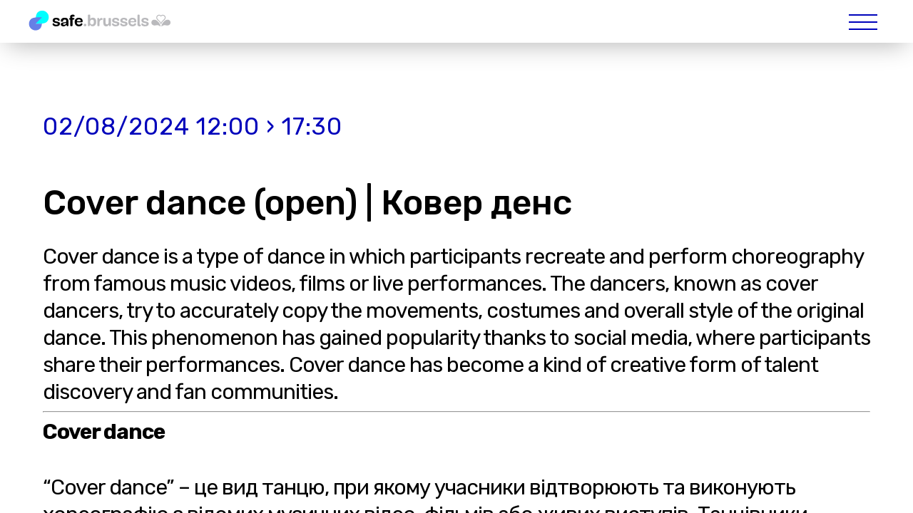

--- FILE ---
content_type: text/html; charset=UTF-8
request_url: https://www.helpukraine.brussels/nl/node/2568
body_size: 6785
content:
<!DOCTYPE html>
<html lang="nl" dir="ltr">
	<head>
		<meta name="description" content="Cover dance is a type of dance in which participants recreate and perform choreography from famous music videos, films or live performances. The dancers, known as cover dancers, try to accurately copy the movements, costumes and overall style of the original dance. This phenomenon has gained popularity thanks to social media, where participants share their […]" />
<link rel="canonical" href="https://www.helpukraine.brussels/nl/node/2568" />
<meta name="viewport" content="width=device-width, initial-scale=1.0" />
<link rel="icon" href="/themes/custom/helpukraine/favicon.ico" type="image/vnd.microsoft.icon" />
<link rel="alternate" hreflang="en" href="https://www.helpukraine.brussels/en/node/2568" />
<link rel="alternate" hreflang="fr" href="https://www.helpukraine.brussels/fr/agenda/cover-dance-open-kover-dens-11" />
<link rel="alternate" hreflang="nl" href="https://www.helpukraine.brussels/nl/node/2568" />
<link rel="alternate" hreflang="uk" href="https://www.helpukraine.brussels/uk/node/2568" />
<link rel="alternate" hreflang="ru" href="https://www.helpukraine.brussels/ru/node/2568" />

			<title>Cover dance (open) | Ковер денс | Help Ukraine</title>
			<link rel="stylesheet" media="all" href="/sites/default/files/css/css_X44pcohd32Is5ITIi2nBgghe6vtegq_sCOHNoH7KQZQ.css?delta=0&amp;language=nl&amp;theme=helpukraine&amp;include=eJxFxskRgCAMAMCGUEpiAmQQiRBzPOjep_vasgRjFWegs8ri7GZrhguJfQj0ibHRykCH2qY-W7hfR9nJe6pgyL0MlPg36FbDJ2ZQ_ADH_STl" />
<link rel="stylesheet" media="all" href="/sites/default/files/css/css_493wKoyNDsEkMl6TJVWEbySJZpd1zi8jGdxAMILZ_oU.css?delta=1&amp;language=nl&amp;theme=helpukraine&amp;include=eJxFxskRgCAMAMCGUEpiAmQQiRBzPOjep_vasgRjFWegs8ri7GZrhguJfQj0ibHRykCH2qY-W7hfR9nJe6pgyL0MlPg36FbDJ2ZQ_ADH_STl" />

				
					<!-- Global site tag (gtag.js) - Google Analytics -->
					<script async src="https://www.googletagmanager.com/gtag/js?id=AW-11004704479"></script>

					<script async src="https://www.googletagmanager.com/gtag/js?id=G-8J5XCHDH76"></script>
					<script>
						window.dataLayer = window.dataLayer || [];
						function gtag() {
						dataLayer.push(arguments);
						}
						gtag('js', new Date());

						gtag('config', 'G-8J5XCHDH76');
					</script>
				</head>

				<body class="path-node page-node-type-agenda">
					<!-- Start: SPRB cookies bar (block) -->
					<div
						id="" class="sprb-styles">
						<!-- Start: cookies banner (macro) -->
						<div
							id="cookies-eu-banner" class="cookies-banner" style="display: none; position:absolute">
							<!-- Start: Rainbow (partial) -->
							<div class="rainbow d-flex justify-content-between">
								<div class="rainbow__1 w-100"></div>
								<div class="rainbow__2 w-100"></div>
								<div class="rainbow__3 w-100"></div>
								<div class="rainbow__4 w-100"></div>
								<div class="rainbow__5 w-100"></div>
								<div class="rainbow__6 w-100"></div>
								<div class="rainbow__7 w-100"></div>
								<div class="rainbow__8 w-100"></div>
							</div>
							<!-- End: Rainbow (partial) -->
							<div class="cookies-banner__wrapper" style="background-color: white;">
								<div class="container d-flex flex-wrap justify-content-between align-items-center">
									<p class="cookies-banner__text spacing">
										Wij gebruiken cookies om de gebruikerservaring te verbeteren en het verkeer op onze website te analyseren.<br>Door op "Accepteren" te klikken, stemt u in met het gebruik van cookies op onze website zoals beschreven in ons <a href="/nl/privacybeleid" target="_blank" rel="noopener" id="cookies-eu-more">cookiebeleid</a>.<br>U kunt uw instellingen voor het accepteren van cookies op elk moment wijzigen door te klikken op "Instellingen".
									</p>
									<div class="cookies-banner__buttons d-flex flex-wrap spacing">
										<button type="button" id="cookies-eu-parameters" class="cookies-banner__button active">Instellingen</button>
										<button type="button" id="cookies-eu-accept" class="cookies-banner__button">Accepteer alle</button>
									</div>
								</div>
								<div class="cookies-parameters-trigger container mt-3" id="cookies-parameters" style="display:none;">
									<div class="spacing">
										<h5>Cookie-instellingen</h5>
										<p class="mb-3">
											U kunt kiezen welke cookies u accepteert
										</p>
										<table class="cookies-table mb-3">
											<tbody>
												<tr>
													<td>
														Cookies noodzakelijk voor de goede werking van de site - VERPLICHT
													</td>
													<td class="">
														<input type="checkbox" checked disabled>
													</td>
												</tr>
												<tr>
													<td>
														Analytics- en targetingcookies
													</td>
													<td style="text-align:center">
														<input type="checkbox" id="cookies-analytics-checkbox" name="cookies-analytics">
													</td>
												</tr>
											</tbody>
										</table>
										<button type="button" id="cookies-save-parameters" class="cookies-banner__button m-0">Opslaan</button>
									</div>
								</div>
							</div>
						</div>
						<!-- End: cookies banner (macro) -->
					</div>
					<!-- End: SPRB cookies bar (block) -->
					
					  <div class="dialog-off-canvas-main-canvas" data-off-canvas-main-canvas>
    <div id="cpas-modal-login" class="white-popup popup-cpas mfp-hide">
	<div>
		<form id="login-cpas">
			<p>
				<span class="h1">Aanmelden</span><br>
				<span class="h2">voor de gemeenten of het OCMW</span>
			</p>
			<p><input type="text" name="login_cpas" placeholder="E-mail" required></p>
			<p><input type="password" name="password_cpas" placeholder="Wachtwoord" required></p>
			<p><input type="hidden" name="lg_cpas" value="nl"><button type="submit" class="btn--classic secondary--contrasted">Aanmelden</button>
			</p>
			<p class="log_error"></p>
		</form>
		<p>Heeft u nog geen account?<br>
		<a href="#cpas-modal-register" class="open-cpas-modal">Registreren</p>
	</a>
</p></div></div><div id="cpas-modal-register" class="white-popup popup-cpas mfp-hide"><div>
<form id="subscribe-cpas">
	<p>
		<span class="h1">Registreren</span><br>
		<span class="h2">voor de gemeenten of het OCMW</span>
	</p>
	<p><input type="email" name="subscribe_cpas_login" placeholder="E-mail" required></p>
	<p><input type="password" name="subscribe_cpas_password" placeholder="Wachtwoord" required></p>
	<p><input type="password" name="subscribe_cpas_password_confirm" placeholder="Wachtwoordbevestiging" required></p>
	<p><input type="hidden" name="subscribe_cpas_lg" value="nl"><button type="submit" class="btn--classic secondary--contrasted"> Registreren</button></p>
			<p class="log_error"></p>
		</form>
		
		<p>Heeft u al een account?<br>
		<a href="#cpas-modal-login" class="open-cpas-modal">Aanmelden</a></p>
	
	<!--<hr><form id="subscribe-cpas">Login : <input type="email" name="subscribe_cpas_login"> Password : <input type="password" name="subscribe_cpas_password"> Password confirm : <input type="password" name="subscribe_cpas_password_confirm"><button type="submit">Subscribe</button></form>-->
	</div>
</div>

<div id="main-scrollbar">
	<header class="header js-header" role="banner">
		<div class="region--header">
			<div id="navigation--main">
				<div class="logo__content">
					<a class="logo v2" href="/nl"><img width="145" height="34" src="/themes/custom/helpukraine/images/logo.svg" alt="Safe.brussels"></a>
				</div>
				<div class="nav-top">
																																<a href="/nl/nuttige-links-en-contacten" class="links">Nuttige links en contacten</a>
																			
						<a href="#cpas-modal-login" class="open-cpas-modal btn-modal">Toegang gemeenten / OCMW</a>
																  <select id="language-select" onchange="window.location.href=this.value"><option value="" class="language-link active-language">NL</option><option value="https://www.helpukraine.brussels/en/node/2568" class="language-link">EN</option><option value="https://www.helpukraine.brussels/fr/agenda/cover-dance-open-kover-dens-11" class="language-link">FR</option><option value="https://www.helpukraine.brussels/uk/node/2568" class="language-link">UA</option></select>

				</div>
				<button id="js-burger__trigger" class="btn--burger">
					<div class="burger__background"></div>
					<div class="burger__line">
						<span></span>
						<span></span>
						<span></span>
					</div>
					<div class="close-menu">
						<span></span>
						<span></span>
					</div>
				</button>
				<div class="nav__content">

					<nav role="navigation" aria-labelledby="block-mainnavigation-menu" id="block-mainnavigation">
						<div class="nav__items">
														<ul>
																				<li>
																											<a href="/" class="logo-link">
																	<img src="/themes/custom/helpukraine/images/logo-menu.png" alt="Logo" width="100px">
															</a>
																								</li>
																				<li>
																											<a href="/nl/jouw-traject" class="btn--line">Jouw traject</a>
																								</li>
																				<li>
																											<a href="/nl/huisvesting" class="btn--line">Opvang</a>
																								</li>
																				<li>
																											<a href="/nl/werk-0" class="btn--line">Werk</a>
																								</li>
																				<li>
																											<a href="/nl/zoeken-naar" class="btn--line">Zoeken naar</a>
																								</li>
																				<li>
																											<a href="/nl/nieuws" class="btn--line">Nieuws</a>
																								</li>
																				<li>
																											<a href="/nl/agenda" class="btn--line">Agenda</a>
																								</li>
																				<li>
																											<a href="/nl/search" class="btn--line"><i class="ico-icon-search"></i></a>
																								</li>
																</ul>
					</div>

					</nav>
					
				</div>
			</div>


		</div>
	</header>
	<div class="main" id="node-2568">
					<div data-drupal-messages-fallback class="hidden"></div><div id="block-helpukraine-content">
  
    
      
<section class="cmpt-basic-text">
  <div class="container">
    <div class="row">
      <div class="col-12">
      
        <h4>02/08/2024 12:00 › 17:30</h4>
        <h3>Cover dance (open) | Ковер денс</h3>
         
<p>Cover dance is a type of dance in which participants recreate and perform choreography from famous music videos, films or live performances. The dancers, known as cover dancers, try to accurately copy the movements, costumes and overall style of the original dance. This phenomenon has gained popularity thanks to social media, where participants share their performances. Cover dance has become a kind of creative form of talent discovery and fan communities.</p>



<hr class="wp-block-separator has-alpha-channel-opacity" />



<p><strong>Cover dance</strong></p>



<p>&#8220;Cover dance&#8221; &#8211; це вид танцю, при якому учасники відтворюють та виконують хореографію з відомих музичних відео, фільмів або живих виступів. Танцівники, відомі як cover dancers, намагаються точно скопіювати рухи, костюми та загальний стиль оригінального танцю. Це явище отримало популярність завдяки соціальним мережам, де учасники діляться своїми виконаннями. Cover dance став своєрідною творчою формою виявлення таланту та спільнотами фанатів.</p>



<p><strong><em>Registration form : </em></strong><a href="https://t.me/d_crystal_bot">https://t.me/d_crystal_bot</a></p>
      </div>
    </div>
  </div>
</section>
  </div>

			</div>
			<footer class="footer">
				<div class="container">
					<div class="row">
						<div class="col-12">
							<div class="footer__content">
								<div class="row my-n5">

									<div class="col-lg-4 my-5">
										<a class="footer__logo" href="/"><img src="/themes/custom/helpukraine/images/logo-region-bruxelles-capitale-white.nl.svg" alt="Brussels Capital Region" width="424" height="64"></a>
									</div>

									<div class="col-lg-2 my-5">
																															<div class="footer-column-1">
																									<a href="/nl" class="btn--line footer_links white">Home</a><br>
																									<a href="/ru/etapy-integracii" class="btn--line footer_links white">Jouw traject</a><br>
																									<a href="/nl/huisvesting" class="btn--line footer_links white">Opvang</a><br>
																							</div>
																			</div>
									<div class="col-lg-2 my-5">
																															<div class="footer-column-2">
																									<a href="/ru/kalendar-meropriyatiy" class="btn--line footer_links white">Agenda</a><br>
																									<a href="/nl/node/1#news" class="btn--line footer_links white">Nieuws</a><br>
																									<a href="/ru/nakhodyas-v-poiske" class="btn--line footer_links white">Zoeken naar</a><br>
																							</div>
																			</div>
									<div class="col-lg-2 my-5">
																															<div class="footer-column-3">
																									<a href="/ru/mestnye-organy-vlasti" class="btn--line footer_links white">Lokale overheden</a><br>
																									<a href="/ru/krizisnoe-upravlenie" class="btn--line footer_links white">Crisisbeheer</a><br>
																									<a href="/ru/poleznye-ssylkikontakty" class="btn--line footer_links white">Nuttige links en contacten</a><br>
																							</div>
																			</div>

									<div class="col-lg-2 my-5">
										<div class="logo-list-container mx-n2 my-n2 my-lg-n1">
											<a class="btn--ico-solo py-2 py-lg-1 px-2" href="https://www.facebook.com/safe.brussels" target="_blank" rel="noopener">
												<i class="ico-facebook"></i>
											</a>
											<a class="btn--ico-solo py-2 py-lg-1 px-2" href="https://twitter.com/Safe_brussels" target="_blank" rel="noopener">
												<i class="ico-twitter"></i>
											</a>
											<a class="btn--ico-solo py-2 py-lg-1 px-2" href="https://be.linkedin.com/company/safe-brussels" target="_blank" rel="noopener">
												<i class="ico-linkedin"></i>
											</a>
											<a class="btn--ico-solo py-2 py-lg-1 px-2" href="https://www.instagram.com/safe.brussels" target="_blank" rel="noopener">
												<i class="ico-instagram"></i>
											</a>
										</div>
									</div>
								</div>
							</div>


							<div class="footer__bottom">
								<div class="row">
									<div class="col-12">
										<p class="list-link">
																																		<a href="/nl/privacybeleid" class="btn--line black">Privacybeleid</a>
																					</p>
									</div>
								</div>
							</div>
						</div>
					</div>
				</div>
			</footer>
		</p>
	</div>

  </div>

					
					<div id="popupsurvey" class="white-popup mfp-hide">
						<a href="https://www.croix-rouge.be/ukraine/accueil/" target="_blank"><img src="/themes/custom/helpukraine/images/nl.png" style="max-width:100%; height:auto;"></a>
					</div>
					<script type="application/json" data-drupal-selector="drupal-settings-json">{"path":{"baseUrl":"\/","pathPrefix":"nl\/","currentPath":"node\/2568","currentPathIsAdmin":false,"isFront":false,"currentLanguage":"nl"},"pluralDelimiter":"\u0003","suppressDeprecationErrors":true,"jquery":{"ui":{"datepicker":{"isRTL":null,"firstDay":null,"langCode":"drupal-locale"}}},"user":{"uid":0,"permissionsHash":"f2af7c93f179694f5eea1d3635d9253da471565c9eb3179745077edabdcc5142"}}</script>
<script src="/sites/default/files/js/optimized/js_dxIVcwvQ00owLGoUGPTfRYXU-T5rnj8Xi0cXfb3Kn58._JqT3SQfawRcv_BIHPThkBvs0OEvtFFmqPF_lYI_Cxo.js?v=3.7.1"></script>
<script src="/sites/default/files/js/optimized/js_w0iO3No0CsyHgJmryEbhwpkh5zx6m6dhvawBt4ufwyA.HRN_m4FplP890kDvBJQuv0fEgTHDKwrMZA2zBldV1JY.js?v=1.0.1"></script>
<script src="/sites/default/files/js/optimized/js_f3URD1X0F6c3I5rGWUYdWx1Zl3IEdozWjcCqphOKOUM.Me2_xyg_awSDdtgZgSttL9LPdAGXrVNr0th8rydYlTI.js?t8ldi6"></script>
<script src="/sites/default/files/js/optimized/js_Hpe5jrMuKXrV4HSTMApXJsNBxraAgcHUrTjxkwWKqy8.9H1W9OQqD9V27idEVOJMCFAQtGS4Scq-gAQciKr0U2M.js?v=10.6.2"></script>
<script src="/sites/default/files/js/optimized/js_V1oRQ-kJlXBZaEklOtPUe_1t8-l0RS94HJ3gsqxKikc.LMtm7OsF5tFcpxpmBexOddu30l-Xz-FUCSBPovfiEt8.js?v=10.6.2"></script>
<script src="/sites/default/files/js/optimized/js_KRjtvzl6UujB23-j_sF6dqOcbqg2z8ej98A8RU9bGsg.kjk12BMQYgWzHTlTsh40oAfzJ1jsDD0rpt092h-M9uk.js?v=10.6.2"></script>
<script src="/sites/default/files/js/optimized/js_tEHmcBxEtX6BgWeJu5ZD5tm1Q1doD0-qkAYcr82kD4k.ynaH4lVgxzvT_2P4No6c_p66xrTgrBFkNVbFFBpCUA4.js?v=1.13.2"></script>
<script src="/sites/default/files/js/optimized/js__2JgEmZeyzndSAGJeLvf7rJorqGW-z84NpqIeKfY6uE.fTHsjh0o-N4VUzx-_uJMoP9ekwDfT3xmlbxnduL-mRw.js?v=1.13.2"></script>
<script src="/sites/default/files/js/optimized/js_-xcrgs3xTXEaFKUJPlovJqSFiBxrjFIr0O-jnOri9AE.w9CoLXmblpggfycPnV7BdGxOSShleJAlXUvsbdwG9zU.js?v=1.13.2"></script>
<script src="/sites/default/files/js/optimized/js_4T232ccyTKgyIQpyi2rHc4xDyLrZCI2huYqCjXH1A9Q.6zHH3oOAuRDXKQp7_HI1i4U1coJR598JClYd1hhCVOs.js?v=1.13.2"></script>
<script src="/sites/default/files/js/optimized/js_p81LuYzivx-FthIadQKUStwR1oMoIEIPJ-mBvIrE0_Y.elCaPDjr6wc0nr3RG__hcnbZ1la5zP8X75klFlGuQzw.js?v=1.13.2"></script>
<script src="/sites/default/files/js/optimized/js_SOgEhk-Lac_EBnqbWsU0cBDhTPBKMwCwu4vw56mmqpo.qFbxPKzgGF66rB9LmjM24EKead9-5kPXs2eZbjSiN_U.js?v=1.13.2"></script>
<script src="/sites/default/files/js/optimized/js_zlo20VYOOfYZofFek2aZfqeW7-4I4EnKhy1r0DXNaj8.7IfozJnZAs3R904IPk7xrwdaj2Mk4mNuyTLjYiVgwSE.js?v=1.13.2"></script>
<script src="/sites/default/files/js/optimized/js_vJYR-PnJw9bDqA5r6ZPy3fb8qOULGx4advi8cEOSKno.PxLC7MHnhKpIWbC95M2ldHo7u0O7cwhvZnVZle_XqWg.js?v=1.13.2"></script>
<script src="/sites/default/files/js/optimized/js_WSb8WsGFCiqjbBI5nGh9LptCOghhVwKhbv3PQm_qytk.ouOM0Q5oYPfUBV8lTR3cCyJG56DQNwRTOVgi8IFXBrA.js?v=1.13.2"></script>
<script src="/sites/default/files/js/optimized/js_FUSBloir72XJaumADc1kuF-akuqxPIm_1cauBoAUxbU.EPBu7ULaYMDqpSfEXZ3tMfGqx0T05UwLQ5yXSv8tZOY.js?v=1.13.2"></script>
<script src="/sites/default/files/js/optimized/js_MHMptfHBBD4L-N6y_iBZnvmb8b0dHeeCdaf6-_mLxq8.YMyaPZy8X3QjAJBfOh8YzmUXmEDA1MAEWZ-NI2kqfK0.js?v=1.13.2"></script>
<script src="/sites/default/files/js/optimized/js_9B8bgVDAf2VOXUl5T1BNiMHD4Pp8oszL3U1XAn6ddW4.hBofFO1DlT3PpKvpSXiun5IRYWn45jiySMCR3VzIS9M.js?v=1.13.2"></script>
<script src="/sites/default/files/js/optimized/js_K-uAiKmSoV0mfRChtAVHO0_M-N51pBSi9032uapldh4.hOngCpREtMWGiihychCPzZ0JHU5cgkLCMMElT34N7Ws.js?v=1.13.2"></script>
<script src="/sites/default/files/js/optimized/js_6hVk6czRLgyFjweT4xpjMUA9hhm2jkXyB_GcKxzYZ4U.cOy7LcP7GODWln2-XoTmf41wfyP6LFg-ffmSFy1o58I.js?v=1.13.2"></script>
<script src="/sites/default/files/js/optimized/js_lwW0d8z65OQLQtr857mYRDKe6D-QTQRR2K5vbZvrB9E.WhUy9THVC5xRtcHydydCq5bjQysgnEHKjAoDzrnlQFk.js?v=1.13.2"></script>
<script src="/sites/default/files/js/optimized/js_-kHXsbQugOiDvJ2-usGsLbt_mcyspJqVvN15C6XbHoM.wc2lzuhWkBthBlBgI3lQA3i3TnMA0E3KX53Ify4gohA.js?v=10.6.2"></script>
<script src="/sites/default/files/js/optimized/js_tXW_26pGtqxt-47fVrRQcQm3O4Vlb5etZdRfAeV2JAw.5zDTDfSBOzimqjQsb9h0mDH8V2lAiLRXHAURreCU5N0.js?t8ldi6"></script>
<script src="/sites/default/files/js/optimized/js_Nx96L4et5N16DIQ6vbVl-n2HDHe8KlR_CueYsYea69g.MjeWJvY5miPZof_MYbDWrE3dTt8MfeFULfSyK-_R-y0.js?v=1.x"></script>

					</body>
				</html>


--- FILE ---
content_type: text/css
request_url: https://www.helpukraine.brussels/sites/default/files/css/css_493wKoyNDsEkMl6TJVWEbySJZpd1zi8jGdxAMILZ_oU.css?delta=1&language=nl&theme=helpukraine&include=eJxFxskRgCAMAMCGUEpiAmQQiRBzPOjep_vasgRjFWegs8ri7GZrhguJfQj0ibHRykCH2qY-W7hfR9nJe6pgyL0MlPg36FbDJ2ZQ_ADH_STl
body_size: 32832
content:
@import url("https://fonts.googleapis.com/css2?family=Rubik:wght@300;400;500;700&display=swap");
/* @license GPL-2.0-or-later https://www.drupal.org/licensing/faq */
[class^="ico-"],[class*=" ico-"],#main-scrollbar .ui-widget-header .ui-icon:after,#main-scrollbar ul.list--check li:before,.pagination .content_detail__pagination .page.arrow_page:after,#main-scrollbar .cmpt-box-steps-table-of-content a::after,#main-scrollbar .cmpt-box-steps-content .step span::after,#main-scrollbar .cmpt-box-steps-content .step span.active::after,#main-scrollbar .cmpt-box-steps-content .step li a::after{font-family:'icomoon' !important;position:relative;speak:none;font-style:normal;font-weight:100;font-variant:normal;text-transform:none;line-height:1;-webkit-font-smoothing:antialiased;-moz-osx-font-smoothing:grayscale}@font-face{font-family:'icomoon';src:url("/themes/custom/helpukraine/css/../icons/icomoon.ttf?6sbsq5") format("truetype"),url("/themes/custom/helpukraine/css/../icons/icomoon.woff?6sbsq5") format("woff"),url("/themes/custom/helpukraine/css/../icons/icomoon.svg?6sbsq5#icomoon") format("svg");font-weight:normal;font-style:normal;font-display:swap}[class^="ico-"]>[class^="path"],[class*=" ico-"]>[class^="path"]{display:initial}.ico-linkedin:before{content:""}.ico-less:before{content:""}.ico-more:before{content:""}.ico-check:before{content:""}.ico-text-arrow-right:before{content:""}.ico-instagram:before{content:""}.ico-twitter:before{content:""}.ico-facebook:before{content:""}.ico-angle-left:before{content:""}.ico-angle-down:before{content:""}.ico-link:before{content:""}.ico-play:before{content:""}.ico-icon-search:before{content:""}@-ms-viewport{width:device-width}html{box-sizing:border-box;-ms-overflow-style:scrollbar}*,*::before,*::after{box-sizing:inherit}.container{width:100%;padding-right:20px;padding-left:20px;margin-right:auto;margin-left:auto}@media (min-width:576px){.container{max-width:576px}}@media (min-width:768px){.container{max-width:1025px}}@media (min-width:1025px){.container{max-width:1200px}}@media (min-width:1200px){.container{max-width:1800px}}.container-fluid{width:100%;padding-right:20px;padding-left:20px;margin-right:auto;margin-left:auto}.row{display:flex;flex-wrap:wrap;margin-right:-20px;margin-left:-20px}.no-gutters{margin-right:0;margin-left:0}.no-gutters>.col,.no-gutters>[class*="col-"]{padding-right:0;padding-left:0}.col-1,.col-2,.col-3,.col-4,.col-5,.col-6,.col-7,.col-8,.col-9,.col-10,.col-11,.col-12,.col,.col-auto,.col-sm-1,.col-sm-2,.col-sm-3,.col-sm-4,.col-sm-5,.col-sm-6,.col-sm-7,.col-sm-8,.col-sm-9,.col-sm-10,.col-sm-11,.col-sm-12,.col-sm,.col-sm-auto,.col-md-1,.col-md-2,.col-md-3,.col-md-4,.col-md-5,.col-md-6,.col-md-7,.col-md-8,.col-md-9,.col-md-10,.col-md-11,.col-md-12,.col-md,.col-md-auto,.col-lg-1,.col-lg-2,.col-lg-3,.col-lg-4,.col-lg-5,.col-lg-6,.col-lg-7,.col-lg-8,.col-lg-9,.col-lg-10,.col-lg-11,.col-lg-12,.col-lg,.col-lg-auto,.col-xl-1,.col-xl-2,.col-xl-3,.col-xl-4,.col-xl-5,.col-xl-6,.col-xl-7,.col-xl-8,.col-xl-9,.col-xl-10,.col-xl-11,.col-xl-12,.col-xl,.col-xl-auto,.col-xxl-1,.col-xxl-2,.col-xxl-3,.col-xxl-4,.col-xxl-5,.col-xxl-6,.col-xxl-7,.col-xxl-8,.col-xxl-9,.col-xxl-10,.col-xxl-11,.col-xxl-12,.col-xxl,.col-xxl-auto,.col-xxxl-1,.col-xxxl-2,.col-xxxl-3,.col-xxxl-4,.col-xxxl-5,.col-xxxl-6,.col-xxxl-7,.col-xxxl-8,.col-xxxl-9,.col-xxxl-10,.col-xxxl-11,.col-xxxl-12,.col-xxxl,.col-xxxl-auto{position:relative;width:100%;min-height:1px;padding-right:20px;padding-left:20px}.col{flex-basis:0;flex-grow:1;max-width:100%}.col-auto{flex:0 0 auto;width:auto;max-width:none}.col-1{flex:0 0 8.33333%;max-width:8.33333%}.col-2{flex:0 0 16.66667%;max-width:16.66667%}.col-3{flex:0 0 25%;max-width:25%}.col-4{flex:0 0 33.33333%;max-width:33.33333%}.col-5{flex:0 0 41.66667%;max-width:41.66667%}.col-6{flex:0 0 50%;max-width:50%}.col-7{flex:0 0 58.33333%;max-width:58.33333%}.col-8{flex:0 0 66.66667%;max-width:66.66667%}.col-9{flex:0 0 75%;max-width:75%}.col-10{flex:0 0 83.33333%;max-width:83.33333%}.col-11{flex:0 0 91.66667%;max-width:91.66667%}.col-12{flex:0 0 100%;max-width:100%}.order-first{order:-1}.order-last{order:13}.order-0{order:0}.order-1{order:1}.order-2{order:2}.order-3{order:3}.order-4{order:4}.order-5{order:5}.order-6{order:6}.order-7{order:7}.order-8{order:8}.order-9{order:9}.order-10{order:10}.order-11{order:11}.order-12{order:12}.offset-1{margin-left:8.33333%}.offset-2{margin-left:16.66667%}.offset-3{margin-left:25%}.offset-4{margin-left:33.33333%}.offset-5{margin-left:41.66667%}.offset-6{margin-left:50%}.offset-7{margin-left:58.33333%}.offset-8{margin-left:66.66667%}.offset-9{margin-left:75%}.offset-10{margin-left:83.33333%}.offset-11{margin-left:91.66667%}@media (min-width:576px){.col-sm{flex-basis:0;flex-grow:1;max-width:100%}.col-sm-auto{flex:0 0 auto;width:auto;max-width:none}.col-sm-1{flex:0 0 8.33333%;max-width:8.33333%}.col-sm-2{flex:0 0 16.66667%;max-width:16.66667%}.col-sm-3{flex:0 0 25%;max-width:25%}.col-sm-4{flex:0 0 33.33333%;max-width:33.33333%}.col-sm-5{flex:0 0 41.66667%;max-width:41.66667%}.col-sm-6{flex:0 0 50%;max-width:50%}.col-sm-7{flex:0 0 58.33333%;max-width:58.33333%}.col-sm-8{flex:0 0 66.66667%;max-width:66.66667%}.col-sm-9{flex:0 0 75%;max-width:75%}.col-sm-10{flex:0 0 83.33333%;max-width:83.33333%}.col-sm-11{flex:0 0 91.66667%;max-width:91.66667%}.col-sm-12{flex:0 0 100%;max-width:100%}.order-sm-first{order:-1}.order-sm-last{order:13}.order-sm-0{order:0}.order-sm-1{order:1}.order-sm-2{order:2}.order-sm-3{order:3}.order-sm-4{order:4}.order-sm-5{order:5}.order-sm-6{order:6}.order-sm-7{order:7}.order-sm-8{order:8}.order-sm-9{order:9}.order-sm-10{order:10}.order-sm-11{order:11}.order-sm-12{order:12}.offset-sm-0{margin-left:0}.offset-sm-1{margin-left:8.33333%}.offset-sm-2{margin-left:16.66667%}.offset-sm-3{margin-left:25%}.offset-sm-4{margin-left:33.33333%}.offset-sm-5{margin-left:41.66667%}.offset-sm-6{margin-left:50%}.offset-sm-7{margin-left:58.33333%}.offset-sm-8{margin-left:66.66667%}.offset-sm-9{margin-left:75%}.offset-sm-10{margin-left:83.33333%}.offset-sm-11{margin-left:91.66667%}}@media (min-width:768px){.col-md{flex-basis:0;flex-grow:1;max-width:100%}.col-md-auto{flex:0 0 auto;width:auto;max-width:none}.col-md-1{flex:0 0 8.33333%;max-width:8.33333%}.col-md-2{flex:0 0 16.66667%;max-width:16.66667%}.col-md-3{flex:0 0 25%;max-width:25%}.col-md-4{flex:0 0 33.33333%;max-width:33.33333%}.col-md-5{flex:0 0 41.66667%;max-width:41.66667%}.col-md-6{flex:0 0 50%;max-width:50%}.col-md-7{flex:0 0 58.33333%;max-width:58.33333%}.col-md-8{flex:0 0 66.66667%;max-width:66.66667%}.col-md-9{flex:0 0 75%;max-width:75%}.col-md-10{flex:0 0 83.33333%;max-width:83.33333%}.col-md-11{flex:0 0 91.66667%;max-width:91.66667%}.col-md-12{flex:0 0 100%;max-width:100%}.order-md-first{order:-1}.order-md-last{order:13}.order-md-0{order:0}.order-md-1{order:1}.order-md-2{order:2}.order-md-3{order:3}.order-md-4{order:4}.order-md-5{order:5}.order-md-6{order:6}.order-md-7{order:7}.order-md-8{order:8}.order-md-9{order:9}.order-md-10{order:10}.order-md-11{order:11}.order-md-12{order:12}.offset-md-0{margin-left:0}.offset-md-1{margin-left:8.33333%}.offset-md-2{margin-left:16.66667%}.offset-md-3{margin-left:25%}.offset-md-4{margin-left:33.33333%}.offset-md-5{margin-left:41.66667%}.offset-md-6{margin-left:50%}.offset-md-7{margin-left:58.33333%}.offset-md-8{margin-left:66.66667%}.offset-md-9{margin-left:75%}.offset-md-10{margin-left:83.33333%}.offset-md-11{margin-left:91.66667%}}@media (min-width:1025px){.col-lg{flex-basis:0;flex-grow:1;max-width:100%}.col-lg-auto{flex:0 0 auto;width:auto;max-width:none}.col-lg-1{flex:0 0 8.33333%;max-width:8.33333%}.col-lg-2{flex:0 0 16.66667%;max-width:16.66667%}.col-lg-3{flex:0 0 25%;max-width:25%}.col-lg-4{flex:0 0 33.33333%;max-width:33.33333%}.col-lg-5{flex:0 0 41.66667%;max-width:41.66667%}.col-lg-6{flex:0 0 50%;max-width:50%}.col-lg-7{flex:0 0 58.33333%;max-width:58.33333%}.col-lg-8{flex:0 0 66.66667%;max-width:66.66667%}.col-lg-9{flex:0 0 75%;max-width:75%}.col-lg-10{flex:0 0 83.33333%;max-width:83.33333%}.col-lg-11{flex:0 0 91.66667%;max-width:91.66667%}.col-lg-12{flex:0 0 100%;max-width:100%}.order-lg-first{order:-1}.order-lg-last{order:13}.order-lg-0{order:0}.order-lg-1{order:1}.order-lg-2{order:2}.order-lg-3{order:3}.order-lg-4{order:4}.order-lg-5{order:5}.order-lg-6{order:6}.order-lg-7{order:7}.order-lg-8{order:8}.order-lg-9{order:9}.order-lg-10{order:10}.order-lg-11{order:11}.order-lg-12{order:12}.offset-lg-0{margin-left:0}.offset-lg-1{margin-left:8.33333%}.offset-lg-2{margin-left:16.66667%}.offset-lg-3{margin-left:25%}.offset-lg-4{margin-left:33.33333%}.offset-lg-5{margin-left:41.66667%}.offset-lg-6{margin-left:50%}.offset-lg-7{margin-left:58.33333%}.offset-lg-8{margin-left:66.66667%}.offset-lg-9{margin-left:75%}.offset-lg-10{margin-left:83.33333%}.offset-lg-11{margin-left:91.66667%}}@media (min-width:1200px){.col-xl{flex-basis:0;flex-grow:1;max-width:100%}.col-xl-auto{flex:0 0 auto;width:auto;max-width:none}.col-xl-1{flex:0 0 8.33333%;max-width:8.33333%}.col-xl-2{flex:0 0 16.66667%;max-width:16.66667%}.col-xl-3{flex:0 0 25%;max-width:25%}.col-xl-4{flex:0 0 33.33333%;max-width:33.33333%}.col-xl-5{flex:0 0 41.66667%;max-width:41.66667%}.col-xl-6{flex:0 0 50%;max-width:50%}.col-xl-7{flex:0 0 58.33333%;max-width:58.33333%}.col-xl-8{flex:0 0 66.66667%;max-width:66.66667%}.col-xl-9{flex:0 0 75%;max-width:75%}.col-xl-10{flex:0 0 83.33333%;max-width:83.33333%}.col-xl-11{flex:0 0 91.66667%;max-width:91.66667%}.col-xl-12{flex:0 0 100%;max-width:100%}.order-xl-first{order:-1}.order-xl-last{order:13}.order-xl-0{order:0}.order-xl-1{order:1}.order-xl-2{order:2}.order-xl-3{order:3}.order-xl-4{order:4}.order-xl-5{order:5}.order-xl-6{order:6}.order-xl-7{order:7}.order-xl-8{order:8}.order-xl-9{order:9}.order-xl-10{order:10}.order-xl-11{order:11}.order-xl-12{order:12}.offset-xl-0{margin-left:0}.offset-xl-1{margin-left:8.33333%}.offset-xl-2{margin-left:16.66667%}.offset-xl-3{margin-left:25%}.offset-xl-4{margin-left:33.33333%}.offset-xl-5{margin-left:41.66667%}.offset-xl-6{margin-left:50%}.offset-xl-7{margin-left:58.33333%}.offset-xl-8{margin-left:66.66667%}.offset-xl-9{margin-left:75%}.offset-xl-10{margin-left:83.33333%}.offset-xl-11{margin-left:91.66667%}}@media (min-width:1400px){.col-xxl{flex-basis:0;flex-grow:1;max-width:100%}.col-xxl-auto{flex:0 0 auto;width:auto;max-width:none}.col-xxl-1{flex:0 0 8.33333%;max-width:8.33333%}.col-xxl-2{flex:0 0 16.66667%;max-width:16.66667%}.col-xxl-3{flex:0 0 25%;max-width:25%}.col-xxl-4{flex:0 0 33.33333%;max-width:33.33333%}.col-xxl-5{flex:0 0 41.66667%;max-width:41.66667%}.col-xxl-6{flex:0 0 50%;max-width:50%}.col-xxl-7{flex:0 0 58.33333%;max-width:58.33333%}.col-xxl-8{flex:0 0 66.66667%;max-width:66.66667%}.col-xxl-9{flex:0 0 75%;max-width:75%}.col-xxl-10{flex:0 0 83.33333%;max-width:83.33333%}.col-xxl-11{flex:0 0 91.66667%;max-width:91.66667%}.col-xxl-12{flex:0 0 100%;max-width:100%}.order-xxl-first{order:-1}.order-xxl-last{order:13}.order-xxl-0{order:0}.order-xxl-1{order:1}.order-xxl-2{order:2}.order-xxl-3{order:3}.order-xxl-4{order:4}.order-xxl-5{order:5}.order-xxl-6{order:6}.order-xxl-7{order:7}.order-xxl-8{order:8}.order-xxl-9{order:9}.order-xxl-10{order:10}.order-xxl-11{order:11}.order-xxl-12{order:12}.offset-xxl-0{margin-left:0}.offset-xxl-1{margin-left:8.33333%}.offset-xxl-2{margin-left:16.66667%}.offset-xxl-3{margin-left:25%}.offset-xxl-4{margin-left:33.33333%}.offset-xxl-5{margin-left:41.66667%}.offset-xxl-6{margin-left:50%}.offset-xxl-7{margin-left:58.33333%}.offset-xxl-8{margin-left:66.66667%}.offset-xxl-9{margin-left:75%}.offset-xxl-10{margin-left:83.33333%}.offset-xxl-11{margin-left:91.66667%}}@media (min-width:2000px){.col-xxxl{flex-basis:0;flex-grow:1;max-width:100%}.col-xxxl-auto{flex:0 0 auto;width:auto;max-width:none}.col-xxxl-1{flex:0 0 8.33333%;max-width:8.33333%}.col-xxxl-2{flex:0 0 16.66667%;max-width:16.66667%}.col-xxxl-3{flex:0 0 25%;max-width:25%}.col-xxxl-4{flex:0 0 33.33333%;max-width:33.33333%}.col-xxxl-5{flex:0 0 41.66667%;max-width:41.66667%}.col-xxxl-6{flex:0 0 50%;max-width:50%}.col-xxxl-7{flex:0 0 58.33333%;max-width:58.33333%}.col-xxxl-8{flex:0 0 66.66667%;max-width:66.66667%}.col-xxxl-9{flex:0 0 75%;max-width:75%}.col-xxxl-10{flex:0 0 83.33333%;max-width:83.33333%}.col-xxxl-11{flex:0 0 91.66667%;max-width:91.66667%}.col-xxxl-12{flex:0 0 100%;max-width:100%}.order-xxxl-first{order:-1}.order-xxxl-last{order:13}.order-xxxl-0{order:0}.order-xxxl-1{order:1}.order-xxxl-2{order:2}.order-xxxl-3{order:3}.order-xxxl-4{order:4}.order-xxxl-5{order:5}.order-xxxl-6{order:6}.order-xxxl-7{order:7}.order-xxxl-8{order:8}.order-xxxl-9{order:9}.order-xxxl-10{order:10}.order-xxxl-11{order:11}.order-xxxl-12{order:12}.offset-xxxl-0{margin-left:0}.offset-xxxl-1{margin-left:8.33333%}.offset-xxxl-2{margin-left:16.66667%}.offset-xxxl-3{margin-left:25%}.offset-xxxl-4{margin-left:33.33333%}.offset-xxxl-5{margin-left:41.66667%}.offset-xxxl-6{margin-left:50%}.offset-xxxl-7{margin-left:58.33333%}.offset-xxxl-8{margin-left:66.66667%}.offset-xxxl-9{margin-left:75%}.offset-xxxl-10{margin-left:83.33333%}.offset-xxxl-11{margin-left:91.66667%}}.d-none{display:none !important}.d-inline{display:inline !important}.d-inline-block{display:inline-block !important}.d-block{display:block !important}.d-table{display:table !important}.d-table-row{display:table-row !important}.d-table-cell{display:table-cell !important}.d-flex{display:flex !important}.d-inline-flex{display:inline-flex !important}@media (min-width:576px){.d-sm-none{display:none !important}.d-sm-inline{display:inline !important}.d-sm-inline-block{display:inline-block !important}.d-sm-block{display:block !important}.d-sm-table{display:table !important}.d-sm-table-row{display:table-row !important}.d-sm-table-cell{display:table-cell !important}.d-sm-flex{display:flex !important}.d-sm-inline-flex{display:inline-flex !important}}@media (min-width:768px){.d-md-none{display:none !important}.d-md-inline{display:inline !important}.d-md-inline-block{display:inline-block !important}.d-md-block{display:block !important}.d-md-table{display:table !important}.d-md-table-row{display:table-row !important}.d-md-table-cell{display:table-cell !important}.d-md-flex{display:flex !important}.d-md-inline-flex{display:inline-flex !important}}@media (min-width:1025px){.d-lg-none{display:none !important}.d-lg-inline{display:inline !important}.d-lg-inline-block{display:inline-block !important}.d-lg-block{display:block !important}.d-lg-table{display:table !important}.d-lg-table-row{display:table-row !important}.d-lg-table-cell{display:table-cell !important}.d-lg-flex{display:flex !important}.d-lg-inline-flex{display:inline-flex !important}}@media (min-width:1200px){.d-xl-none{display:none !important}.d-xl-inline{display:inline !important}.d-xl-inline-block{display:inline-block !important}.d-xl-block{display:block !important}.d-xl-table{display:table !important}.d-xl-table-row{display:table-row !important}.d-xl-table-cell{display:table-cell !important}.d-xl-flex{display:flex !important}.d-xl-inline-flex{display:inline-flex !important}}@media (min-width:1400px){.d-xxl-none{display:none !important}.d-xxl-inline{display:inline !important}.d-xxl-inline-block{display:inline-block !important}.d-xxl-block{display:block !important}.d-xxl-table{display:table !important}.d-xxl-table-row{display:table-row !important}.d-xxl-table-cell{display:table-cell !important}.d-xxl-flex{display:flex !important}.d-xxl-inline-flex{display:inline-flex !important}}@media (min-width:2000px){.d-xxxl-none{display:none !important}.d-xxxl-inline{display:inline !important}.d-xxxl-inline-block{display:inline-block !important}.d-xxxl-block{display:block !important}.d-xxxl-table{display:table !important}.d-xxxl-table-row{display:table-row !important}.d-xxxl-table-cell{display:table-cell !important}.d-xxxl-flex{display:flex !important}.d-xxxl-inline-flex{display:inline-flex !important}}@media print{.d-print-none{display:none !important}.d-print-inline{display:inline !important}.d-print-inline-block{display:inline-block !important}.d-print-block{display:block !important}.d-print-table{display:table !important}.d-print-table-row{display:table-row !important}.d-print-table-cell{display:table-cell !important}.d-print-flex{display:flex !important}.d-print-inline-flex{display:inline-flex !important}}.flex-row{flex-direction:row !important}.flex-column{flex-direction:column !important}.flex-row-reverse{flex-direction:row-reverse !important}.flex-column-reverse{flex-direction:column-reverse !important}.flex-wrap{flex-wrap:wrap !important}.flex-nowrap{flex-wrap:nowrap !important}.flex-wrap-reverse{flex-wrap:wrap-reverse !important}.flex-fill{flex:1 1 auto !important}.flex-grow-0{flex-grow:0 !important}.flex-grow-1{flex-grow:1 !important}.flex-shrink-0{flex-shrink:0 !important}.flex-shrink-1{flex-shrink:1 !important}.justify-content-start{justify-content:flex-start !important}.justify-content-end{justify-content:flex-end !important}.justify-content-center{justify-content:center !important}.justify-content-between{justify-content:space-between !important}.justify-content-around{justify-content:space-around !important}.align-items-start{align-items:flex-start !important}.align-items-end{align-items:flex-end !important}.align-items-center{align-items:center !important}.align-items-baseline{align-items:baseline !important}.align-items-stretch{align-items:stretch !important}.align-content-start{align-content:flex-start !important}.align-content-end{align-content:flex-end !important}.align-content-center{align-content:center !important}.align-content-between{align-content:space-between !important}.align-content-around{align-content:space-around !important}.align-content-stretch{align-content:stretch !important}.align-self-auto{align-self:auto !important}.align-self-start{align-self:flex-start !important}.align-self-end{align-self:flex-end !important}.align-self-center{align-self:center !important}.align-self-baseline{align-self:baseline !important}.align-self-stretch{align-self:stretch !important}@media (min-width:576px){.flex-sm-row{flex-direction:row !important}.flex-sm-column{flex-direction:column !important}.flex-sm-row-reverse{flex-direction:row-reverse !important}.flex-sm-column-reverse{flex-direction:column-reverse !important}.flex-sm-wrap{flex-wrap:wrap !important}.flex-sm-nowrap{flex-wrap:nowrap !important}.flex-sm-wrap-reverse{flex-wrap:wrap-reverse !important}.flex-sm-fill{flex:1 1 auto !important}.flex-sm-grow-0{flex-grow:0 !important}.flex-sm-grow-1{flex-grow:1 !important}.flex-sm-shrink-0{flex-shrink:0 !important}.flex-sm-shrink-1{flex-shrink:1 !important}.justify-content-sm-start{justify-content:flex-start !important}.justify-content-sm-end{justify-content:flex-end !important}.justify-content-sm-center{justify-content:center !important}.justify-content-sm-between{justify-content:space-between !important}.justify-content-sm-around{justify-content:space-around !important}.align-items-sm-start{align-items:flex-start !important}.align-items-sm-end{align-items:flex-end !important}.align-items-sm-center{align-items:center !important}.align-items-sm-baseline{align-items:baseline !important}.align-items-sm-stretch{align-items:stretch !important}.align-content-sm-start{align-content:flex-start !important}.align-content-sm-end{align-content:flex-end !important}.align-content-sm-center{align-content:center !important}.align-content-sm-between{align-content:space-between !important}.align-content-sm-around{align-content:space-around !important}.align-content-sm-stretch{align-content:stretch !important}.align-self-sm-auto{align-self:auto !important}.align-self-sm-start{align-self:flex-start !important}.align-self-sm-end{align-self:flex-end !important}.align-self-sm-center{align-self:center !important}.align-self-sm-baseline{align-self:baseline !important}.align-self-sm-stretch{align-self:stretch !important}}@media (min-width:768px){.flex-md-row{flex-direction:row !important}.flex-md-column{flex-direction:column !important}.flex-md-row-reverse{flex-direction:row-reverse !important}.flex-md-column-reverse{flex-direction:column-reverse !important}.flex-md-wrap{flex-wrap:wrap !important}.flex-md-nowrap{flex-wrap:nowrap !important}.flex-md-wrap-reverse{flex-wrap:wrap-reverse !important}.flex-md-fill{flex:1 1 auto !important}.flex-md-grow-0{flex-grow:0 !important}.flex-md-grow-1{flex-grow:1 !important}.flex-md-shrink-0{flex-shrink:0 !important}.flex-md-shrink-1{flex-shrink:1 !important}.justify-content-md-start{justify-content:flex-start !important}.justify-content-md-end{justify-content:flex-end !important}.justify-content-md-center{justify-content:center !important}.justify-content-md-between{justify-content:space-between !important}.justify-content-md-around{justify-content:space-around !important}.align-items-md-start{align-items:flex-start !important}.align-items-md-end{align-items:flex-end !important}.align-items-md-center{align-items:center !important}.align-items-md-baseline{align-items:baseline !important}.align-items-md-stretch{align-items:stretch !important}.align-content-md-start{align-content:flex-start !important}.align-content-md-end{align-content:flex-end !important}.align-content-md-center{align-content:center !important}.align-content-md-between{align-content:space-between !important}.align-content-md-around{align-content:space-around !important}.align-content-md-stretch{align-content:stretch !important}.align-self-md-auto{align-self:auto !important}.align-self-md-start{align-self:flex-start !important}.align-self-md-end{align-self:flex-end !important}.align-self-md-center{align-self:center !important}.align-self-md-baseline{align-self:baseline !important}.align-self-md-stretch{align-self:stretch !important}}@media (min-width:1025px){.flex-lg-row{flex-direction:row !important}.flex-lg-column{flex-direction:column !important}.flex-lg-row-reverse{flex-direction:row-reverse !important}.flex-lg-column-reverse{flex-direction:column-reverse !important}.flex-lg-wrap{flex-wrap:wrap !important}.flex-lg-nowrap{flex-wrap:nowrap !important}.flex-lg-wrap-reverse{flex-wrap:wrap-reverse !important}.flex-lg-fill{flex:1 1 auto !important}.flex-lg-grow-0{flex-grow:0 !important}.flex-lg-grow-1{flex-grow:1 !important}.flex-lg-shrink-0{flex-shrink:0 !important}.flex-lg-shrink-1{flex-shrink:1 !important}.justify-content-lg-start{justify-content:flex-start !important}.justify-content-lg-end{justify-content:flex-end !important}.justify-content-lg-center{justify-content:center !important}.justify-content-lg-between{justify-content:space-between !important}.justify-content-lg-around{justify-content:space-around !important}.align-items-lg-start{align-items:flex-start !important}.align-items-lg-end{align-items:flex-end !important}.align-items-lg-center{align-items:center !important}.align-items-lg-baseline{align-items:baseline !important}.align-items-lg-stretch{align-items:stretch !important}.align-content-lg-start{align-content:flex-start !important}.align-content-lg-end{align-content:flex-end !important}.align-content-lg-center{align-content:center !important}.align-content-lg-between{align-content:space-between !important}.align-content-lg-around{align-content:space-around !important}.align-content-lg-stretch{align-content:stretch !important}.align-self-lg-auto{align-self:auto !important}.align-self-lg-start{align-self:flex-start !important}.align-self-lg-end{align-self:flex-end !important}.align-self-lg-center{align-self:center !important}.align-self-lg-baseline{align-self:baseline !important}.align-self-lg-stretch{align-self:stretch !important}}@media (min-width:1200px){.flex-xl-row{flex-direction:row !important}.flex-xl-column{flex-direction:column !important}.flex-xl-row-reverse{flex-direction:row-reverse !important}.flex-xl-column-reverse{flex-direction:column-reverse !important}.flex-xl-wrap{flex-wrap:wrap !important}.flex-xl-nowrap{flex-wrap:nowrap !important}.flex-xl-wrap-reverse{flex-wrap:wrap-reverse !important}.flex-xl-fill{flex:1 1 auto !important}.flex-xl-grow-0{flex-grow:0 !important}.flex-xl-grow-1{flex-grow:1 !important}.flex-xl-shrink-0{flex-shrink:0 !important}.flex-xl-shrink-1{flex-shrink:1 !important}.justify-content-xl-start{justify-content:flex-start !important}.justify-content-xl-end{justify-content:flex-end !important}.justify-content-xl-center{justify-content:center !important}.justify-content-xl-between{justify-content:space-between !important}.justify-content-xl-around{justify-content:space-around !important}.align-items-xl-start{align-items:flex-start !important}.align-items-xl-end{align-items:flex-end !important}.align-items-xl-center{align-items:center !important}.align-items-xl-baseline{align-items:baseline !important}.align-items-xl-stretch{align-items:stretch !important}.align-content-xl-start{align-content:flex-start !important}.align-content-xl-end{align-content:flex-end !important}.align-content-xl-center{align-content:center !important}.align-content-xl-between{align-content:space-between !important}.align-content-xl-around{align-content:space-around !important}.align-content-xl-stretch{align-content:stretch !important}.align-self-xl-auto{align-self:auto !important}.align-self-xl-start{align-self:flex-start !important}.align-self-xl-end{align-self:flex-end !important}.align-self-xl-center{align-self:center !important}.align-self-xl-baseline{align-self:baseline !important}.align-self-xl-stretch{align-self:stretch !important}}@media (min-width:1400px){.flex-xxl-row{flex-direction:row !important}.flex-xxl-column{flex-direction:column !important}.flex-xxl-row-reverse{flex-direction:row-reverse !important}.flex-xxl-column-reverse{flex-direction:column-reverse !important}.flex-xxl-wrap{flex-wrap:wrap !important}.flex-xxl-nowrap{flex-wrap:nowrap !important}.flex-xxl-wrap-reverse{flex-wrap:wrap-reverse !important}.flex-xxl-fill{flex:1 1 auto !important}.flex-xxl-grow-0{flex-grow:0 !important}.flex-xxl-grow-1{flex-grow:1 !important}.flex-xxl-shrink-0{flex-shrink:0 !important}.flex-xxl-shrink-1{flex-shrink:1 !important}.justify-content-xxl-start{justify-content:flex-start !important}.justify-content-xxl-end{justify-content:flex-end !important}.justify-content-xxl-center{justify-content:center !important}.justify-content-xxl-between{justify-content:space-between !important}.justify-content-xxl-around{justify-content:space-around !important}.align-items-xxl-start{align-items:flex-start !important}.align-items-xxl-end{align-items:flex-end !important}.align-items-xxl-center{align-items:center !important}.align-items-xxl-baseline{align-items:baseline !important}.align-items-xxl-stretch{align-items:stretch !important}.align-content-xxl-start{align-content:flex-start !important}.align-content-xxl-end{align-content:flex-end !important}.align-content-xxl-center{align-content:center !important}.align-content-xxl-between{align-content:space-between !important}.align-content-xxl-around{align-content:space-around !important}.align-content-xxl-stretch{align-content:stretch !important}.align-self-xxl-auto{align-self:auto !important}.align-self-xxl-start{align-self:flex-start !important}.align-self-xxl-end{align-self:flex-end !important}.align-self-xxl-center{align-self:center !important}.align-self-xxl-baseline{align-self:baseline !important}.align-self-xxl-stretch{align-self:stretch !important}}@media (min-width:2000px){.flex-xxxl-row{flex-direction:row !important}.flex-xxxl-column{flex-direction:column !important}.flex-xxxl-row-reverse{flex-direction:row-reverse !important}.flex-xxxl-column-reverse{flex-direction:column-reverse !important}.flex-xxxl-wrap{flex-wrap:wrap !important}.flex-xxxl-nowrap{flex-wrap:nowrap !important}.flex-xxxl-wrap-reverse{flex-wrap:wrap-reverse !important}.flex-xxxl-fill{flex:1 1 auto !important}.flex-xxxl-grow-0{flex-grow:0 !important}.flex-xxxl-grow-1{flex-grow:1 !important}.flex-xxxl-shrink-0{flex-shrink:0 !important}.flex-xxxl-shrink-1{flex-shrink:1 !important}.justify-content-xxxl-start{justify-content:flex-start !important}.justify-content-xxxl-end{justify-content:flex-end !important}.justify-content-xxxl-center{justify-content:center !important}.justify-content-xxxl-between{justify-content:space-between !important}.justify-content-xxxl-around{justify-content:space-around !important}.align-items-xxxl-start{align-items:flex-start !important}.align-items-xxxl-end{align-items:flex-end !important}.align-items-xxxl-center{align-items:center !important}.align-items-xxxl-baseline{align-items:baseline !important}.align-items-xxxl-stretch{align-items:stretch !important}.align-content-xxxl-start{align-content:flex-start !important}.align-content-xxxl-end{align-content:flex-end !important}.align-content-xxxl-center{align-content:center !important}.align-content-xxxl-between{align-content:space-between !important}.align-content-xxxl-around{align-content:space-around !important}.align-content-xxxl-stretch{align-content:stretch !important}.align-self-xxxl-auto{align-self:auto !important}.align-self-xxxl-start{align-self:flex-start !important}.align-self-xxxl-end{align-self:flex-end !important}.align-self-xxxl-center{align-self:center !important}.align-self-xxxl-baseline{align-self:baseline !important}.align-self-xxxl-stretch{align-self:stretch !important}}.float-left{float:left !important}.float-right{float:right !important}.float-none{float:none !important}@media (min-width:576px){.float-sm-left{float:left !important}.float-sm-right{float:right !important}.float-sm-none{float:none !important}}@media (min-width:768px){.float-md-left{float:left !important}.float-md-right{float:right !important}.float-md-none{float:none !important}}@media (min-width:1025px){.float-lg-left{float:left !important}.float-lg-right{float:right !important}.float-lg-none{float:none !important}}@media (min-width:1200px){.float-xl-left{float:left !important}.float-xl-right{float:right !important}.float-xl-none{float:none !important}}@media (min-width:1400px){.float-xxl-left{float:left !important}.float-xxl-right{float:right !important}.float-xxl-none{float:none !important}}@media (min-width:2000px){.float-xxxl-left{float:left !important}.float-xxxl-right{float:right !important}.float-xxxl-none{float:none !important}}.m-0{margin:0 !important}.mt-0,.my-0{margin-top:0 !important}.mr-0,.mx-0{margin-right:0 !important}.mb-0,.my-0{margin-bottom:0 !important}.ml-0,.mx-0{margin-left:0 !important}.m-1{margin:0.25rem !important}.mt-1,.my-1{margin-top:0.25rem !important}.mr-1,.mx-1{margin-right:0.25rem !important}.mb-1,.my-1{margin-bottom:0.25rem !important}.ml-1,.mx-1{margin-left:0.25rem !important}.m-2{margin:10px !important}.mt-2,.my-2{margin-top:10px !important}.mr-2,.mx-2{margin-right:10px !important}.mb-2,.my-2{margin-bottom:10px !important}.ml-2,.mx-2{margin-left:10px !important}.m-3{margin:15px !important}.mt-3,.my-3{margin-top:15px !important}.mr-3,.mx-3{margin-right:15px !important}.mb-3,.my-3{margin-bottom:15px !important}.ml-3,.mx-3{margin-left:15px !important}.m-4{margin:20px !important}.mt-4,.my-4{margin-top:20px !important}.mr-4,.mx-4{margin-right:20px !important}.mb-4,.my-4{margin-bottom:20px !important}.ml-4,.mx-4{margin-left:20px !important}.m-5{margin:40px !important}.mt-5,.my-5{margin-top:40px !important}.mr-5,.mx-5{margin-right:40px !important}.mb-5,.my-5{margin-bottom:40px !important}.ml-5,.mx-5{margin-left:40px !important}.p-0{padding:0 !important}.pt-0,.py-0{padding-top:0 !important}.pr-0,.px-0{padding-right:0 !important}.pb-0,.py-0{padding-bottom:0 !important}.pl-0,.px-0{padding-left:0 !important}.p-1{padding:0.25rem !important}.pt-1,.py-1{padding-top:0.25rem !important}.pr-1,.px-1{padding-right:0.25rem !important}.pb-1,.py-1{padding-bottom:0.25rem !important}.pl-1,.px-1{padding-left:0.25rem !important}.p-2{padding:10px !important}.pt-2,.py-2{padding-top:10px !important}.pr-2,.px-2{padding-right:10px !important}.pb-2,.py-2{padding-bottom:10px !important}.pl-2,.px-2{padding-left:10px !important}.p-3{padding:15px !important}.pt-3,.py-3{padding-top:15px !important}.pr-3,.px-3{padding-right:15px !important}.pb-3,.py-3{padding-bottom:15px !important}.pl-3,.px-3{padding-left:15px !important}.p-4{padding:20px !important}.pt-4,.py-4{padding-top:20px !important}.pr-4,.px-4{padding-right:20px !important}.pb-4,.py-4{padding-bottom:20px !important}.pl-4,.px-4{padding-left:20px !important}.p-5{padding:40px !important}.pt-5,.py-5{padding-top:40px !important}.pr-5,.px-5{padding-right:40px !important}.pb-5,.py-5{padding-bottom:40px !important}.pl-5,.px-5{padding-left:40px !important}.m-n1{margin:-0.25rem !important}.mt-n1,.my-n1{margin-top:-0.25rem !important}.mr-n1,.mx-n1{margin-right:-0.25rem !important}.mb-n1,.my-n1{margin-bottom:-0.25rem !important}.ml-n1,.mx-n1{margin-left:-0.25rem !important}.m-n2{margin:-10px !important}.mt-n2,.my-n2{margin-top:-10px !important}.mr-n2,.mx-n2{margin-right:-10px !important}.mb-n2,.my-n2{margin-bottom:-10px !important}.ml-n2,.mx-n2{margin-left:-10px !important}.m-n3{margin:-15px !important}.mt-n3,.my-n3{margin-top:-15px !important}.mr-n3,.mx-n3{margin-right:-15px !important}.mb-n3,.my-n3{margin-bottom:-15px !important}.ml-n3,.mx-n3{margin-left:-15px !important}.m-n4{margin:-20px !important}.mt-n4,.my-n4{margin-top:-20px !important}.mr-n4,.mx-n4{margin-right:-20px !important}.mb-n4,.my-n4{margin-bottom:-20px !important}.ml-n4,.mx-n4{margin-left:-20px !important}.m-n5{margin:-40px !important}.mt-n5,.my-n5{margin-top:-40px !important}.mr-n5,.mx-n5{margin-right:-40px !important}.mb-n5,.my-n5{margin-bottom:-40px !important}.ml-n5,.mx-n5{margin-left:-40px !important}.m-auto{margin:auto !important}.mt-auto,.my-auto{margin-top:auto !important}.mr-auto,.mx-auto{margin-right:auto !important}.mb-auto,.my-auto{margin-bottom:auto !important}.ml-auto,.mx-auto{margin-left:auto !important}@media (min-width:576px){.m-sm-0{margin:0 !important}.mt-sm-0,.my-sm-0{margin-top:0 !important}.mr-sm-0,.mx-sm-0{margin-right:0 !important}.mb-sm-0,.my-sm-0{margin-bottom:0 !important}.ml-sm-0,.mx-sm-0{margin-left:0 !important}.m-sm-1{margin:0.25rem !important}.mt-sm-1,.my-sm-1{margin-top:0.25rem !important}.mr-sm-1,.mx-sm-1{margin-right:0.25rem !important}.mb-sm-1,.my-sm-1{margin-bottom:0.25rem !important}.ml-sm-1,.mx-sm-1{margin-left:0.25rem !important}.m-sm-2{margin:10px !important}.mt-sm-2,.my-sm-2{margin-top:10px !important}.mr-sm-2,.mx-sm-2{margin-right:10px !important}.mb-sm-2,.my-sm-2{margin-bottom:10px !important}.ml-sm-2,.mx-sm-2{margin-left:10px !important}.m-sm-3{margin:15px !important}.mt-sm-3,.my-sm-3{margin-top:15px !important}.mr-sm-3,.mx-sm-3{margin-right:15px !important}.mb-sm-3,.my-sm-3{margin-bottom:15px !important}.ml-sm-3,.mx-sm-3{margin-left:15px !important}.m-sm-4{margin:20px !important}.mt-sm-4,.my-sm-4{margin-top:20px !important}.mr-sm-4,.mx-sm-4{margin-right:20px !important}.mb-sm-4,.my-sm-4{margin-bottom:20px !important}.ml-sm-4,.mx-sm-4{margin-left:20px !important}.m-sm-5{margin:40px !important}.mt-sm-5,.my-sm-5{margin-top:40px !important}.mr-sm-5,.mx-sm-5{margin-right:40px !important}.mb-sm-5,.my-sm-5{margin-bottom:40px !important}.ml-sm-5,.mx-sm-5{margin-left:40px !important}.p-sm-0{padding:0 !important}.pt-sm-0,.py-sm-0{padding-top:0 !important}.pr-sm-0,.px-sm-0{padding-right:0 !important}.pb-sm-0,.py-sm-0{padding-bottom:0 !important}.pl-sm-0,.px-sm-0{padding-left:0 !important}.p-sm-1{padding:0.25rem !important}.pt-sm-1,.py-sm-1{padding-top:0.25rem !important}.pr-sm-1,.px-sm-1{padding-right:0.25rem !important}.pb-sm-1,.py-sm-1{padding-bottom:0.25rem !important}.pl-sm-1,.px-sm-1{padding-left:0.25rem !important}.p-sm-2{padding:10px !important}.pt-sm-2,.py-sm-2{padding-top:10px !important}.pr-sm-2,.px-sm-2{padding-right:10px !important}.pb-sm-2,.py-sm-2{padding-bottom:10px !important}.pl-sm-2,.px-sm-2{padding-left:10px !important}.p-sm-3{padding:15px !important}.pt-sm-3,.py-sm-3{padding-top:15px !important}.pr-sm-3,.px-sm-3{padding-right:15px !important}.pb-sm-3,.py-sm-3{padding-bottom:15px !important}.pl-sm-3,.px-sm-3{padding-left:15px !important}.p-sm-4{padding:20px !important}.pt-sm-4,.py-sm-4{padding-top:20px !important}.pr-sm-4,.px-sm-4{padding-right:20px !important}.pb-sm-4,.py-sm-4{padding-bottom:20px !important}.pl-sm-4,.px-sm-4{padding-left:20px !important}.p-sm-5{padding:40px !important}.pt-sm-5,.py-sm-5{padding-top:40px !important}.pr-sm-5,.px-sm-5{padding-right:40px !important}.pb-sm-5,.py-sm-5{padding-bottom:40px !important}.pl-sm-5,.px-sm-5{padding-left:40px !important}.m-sm-n1{margin:-0.25rem !important}.mt-sm-n1,.my-sm-n1{margin-top:-0.25rem !important}.mr-sm-n1,.mx-sm-n1{margin-right:-0.25rem !important}.mb-sm-n1,.my-sm-n1{margin-bottom:-0.25rem !important}.ml-sm-n1,.mx-sm-n1{margin-left:-0.25rem !important}.m-sm-n2{margin:-10px !important}.mt-sm-n2,.my-sm-n2{margin-top:-10px !important}.mr-sm-n2,.mx-sm-n2{margin-right:-10px !important}.mb-sm-n2,.my-sm-n2{margin-bottom:-10px !important}.ml-sm-n2,.mx-sm-n2{margin-left:-10px !important}.m-sm-n3{margin:-15px !important}.mt-sm-n3,.my-sm-n3{margin-top:-15px !important}.mr-sm-n3,.mx-sm-n3{margin-right:-15px !important}.mb-sm-n3,.my-sm-n3{margin-bottom:-15px !important}.ml-sm-n3,.mx-sm-n3{margin-left:-15px !important}.m-sm-n4{margin:-20px !important}.mt-sm-n4,.my-sm-n4{margin-top:-20px !important}.mr-sm-n4,.mx-sm-n4{margin-right:-20px !important}.mb-sm-n4,.my-sm-n4{margin-bottom:-20px !important}.ml-sm-n4,.mx-sm-n4{margin-left:-20px !important}.m-sm-n5{margin:-40px !important}.mt-sm-n5,.my-sm-n5{margin-top:-40px !important}.mr-sm-n5,.mx-sm-n5{margin-right:-40px !important}.mb-sm-n5,.my-sm-n5{margin-bottom:-40px !important}.ml-sm-n5,.mx-sm-n5{margin-left:-40px !important}.m-sm-auto{margin:auto !important}.mt-sm-auto,.my-sm-auto{margin-top:auto !important}.mr-sm-auto,.mx-sm-auto{margin-right:auto !important}.mb-sm-auto,.my-sm-auto{margin-bottom:auto !important}.ml-sm-auto,.mx-sm-auto{margin-left:auto !important}}@media (min-width:768px){.m-md-0{margin:0 !important}.mt-md-0,.my-md-0{margin-top:0 !important}.mr-md-0,.mx-md-0{margin-right:0 !important}.mb-md-0,.my-md-0{margin-bottom:0 !important}.ml-md-0,.mx-md-0{margin-left:0 !important}.m-md-1{margin:0.25rem !important}.mt-md-1,.my-md-1{margin-top:0.25rem !important}.mr-md-1,.mx-md-1{margin-right:0.25rem !important}.mb-md-1,.my-md-1{margin-bottom:0.25rem !important}.ml-md-1,.mx-md-1{margin-left:0.25rem !important}.m-md-2{margin:10px !important}.mt-md-2,.my-md-2{margin-top:10px !important}.mr-md-2,.mx-md-2{margin-right:10px !important}.mb-md-2,.my-md-2{margin-bottom:10px !important}.ml-md-2,.mx-md-2{margin-left:10px !important}.m-md-3{margin:15px !important}.mt-md-3,.my-md-3{margin-top:15px !important}.mr-md-3,.mx-md-3{margin-right:15px !important}.mb-md-3,.my-md-3{margin-bottom:15px !important}.ml-md-3,.mx-md-3{margin-left:15px !important}.m-md-4{margin:20px !important}.mt-md-4,.my-md-4{margin-top:20px !important}.mr-md-4,.mx-md-4{margin-right:20px !important}.mb-md-4,.my-md-4{margin-bottom:20px !important}.ml-md-4,.mx-md-4{margin-left:20px !important}.m-md-5{margin:40px !important}.mt-md-5,.my-md-5{margin-top:40px !important}.mr-md-5,.mx-md-5{margin-right:40px !important}.mb-md-5,.my-md-5{margin-bottom:40px !important}.ml-md-5,.mx-md-5{margin-left:40px !important}.p-md-0{padding:0 !important}.pt-md-0,.py-md-0{padding-top:0 !important}.pr-md-0,.px-md-0{padding-right:0 !important}.pb-md-0,.py-md-0{padding-bottom:0 !important}.pl-md-0,.px-md-0{padding-left:0 !important}.p-md-1{padding:0.25rem !important}.pt-md-1,.py-md-1{padding-top:0.25rem !important}.pr-md-1,.px-md-1{padding-right:0.25rem !important}.pb-md-1,.py-md-1{padding-bottom:0.25rem !important}.pl-md-1,.px-md-1{padding-left:0.25rem !important}.p-md-2{padding:10px !important}.pt-md-2,.py-md-2{padding-top:10px !important}.pr-md-2,.px-md-2{padding-right:10px !important}.pb-md-2,.py-md-2{padding-bottom:10px !important}.pl-md-2,.px-md-2{padding-left:10px !important}.p-md-3{padding:15px !important}.pt-md-3,.py-md-3{padding-top:15px !important}.pr-md-3,.px-md-3{padding-right:15px !important}.pb-md-3,.py-md-3{padding-bottom:15px !important}.pl-md-3,.px-md-3{padding-left:15px !important}.p-md-4{padding:20px !important}.pt-md-4,.py-md-4{padding-top:20px !important}.pr-md-4,.px-md-4{padding-right:20px !important}.pb-md-4,.py-md-4{padding-bottom:20px !important}.pl-md-4,.px-md-4{padding-left:20px !important}.p-md-5{padding:40px !important}.pt-md-5,.py-md-5{padding-top:40px !important}.pr-md-5,.px-md-5{padding-right:40px !important}.pb-md-5,.py-md-5{padding-bottom:40px !important}.pl-md-5,.px-md-5{padding-left:40px !important}.m-md-n1{margin:-0.25rem !important}.mt-md-n1,.my-md-n1{margin-top:-0.25rem !important}.mr-md-n1,.mx-md-n1{margin-right:-0.25rem !important}.mb-md-n1,.my-md-n1{margin-bottom:-0.25rem !important}.ml-md-n1,.mx-md-n1{margin-left:-0.25rem !important}.m-md-n2{margin:-10px !important}.mt-md-n2,.my-md-n2{margin-top:-10px !important}.mr-md-n2,.mx-md-n2{margin-right:-10px !important}.mb-md-n2,.my-md-n2{margin-bottom:-10px !important}.ml-md-n2,.mx-md-n2{margin-left:-10px !important}.m-md-n3{margin:-15px !important}.mt-md-n3,.my-md-n3{margin-top:-15px !important}.mr-md-n3,.mx-md-n3{margin-right:-15px !important}.mb-md-n3,.my-md-n3{margin-bottom:-15px !important}.ml-md-n3,.mx-md-n3{margin-left:-15px !important}.m-md-n4{margin:-20px !important}.mt-md-n4,.my-md-n4{margin-top:-20px !important}.mr-md-n4,.mx-md-n4{margin-right:-20px !important}.mb-md-n4,.my-md-n4{margin-bottom:-20px !important}.ml-md-n4,.mx-md-n4{margin-left:-20px !important}.m-md-n5{margin:-40px !important}.mt-md-n5,.my-md-n5{margin-top:-40px !important}.mr-md-n5,.mx-md-n5{margin-right:-40px !important}.mb-md-n5,.my-md-n5{margin-bottom:-40px !important}.ml-md-n5,.mx-md-n5{margin-left:-40px !important}.m-md-auto{margin:auto !important}.mt-md-auto,.my-md-auto{margin-top:auto !important}.mr-md-auto,.mx-md-auto{margin-right:auto !important}.mb-md-auto,.my-md-auto{margin-bottom:auto !important}.ml-md-auto,.mx-md-auto{margin-left:auto !important}}@media (min-width:1025px){.m-lg-0{margin:0 !important}.mt-lg-0,.my-lg-0{margin-top:0 !important}.mr-lg-0,.mx-lg-0{margin-right:0 !important}.mb-lg-0,.my-lg-0{margin-bottom:0 !important}.ml-lg-0,.mx-lg-0{margin-left:0 !important}.m-lg-1{margin:0.25rem !important}.mt-lg-1,.my-lg-1{margin-top:0.25rem !important}.mr-lg-1,.mx-lg-1{margin-right:0.25rem !important}.mb-lg-1,.my-lg-1{margin-bottom:0.25rem !important}.ml-lg-1,.mx-lg-1{margin-left:0.25rem !important}.m-lg-2{margin:10px !important}.mt-lg-2,.my-lg-2{margin-top:10px !important}.mr-lg-2,.mx-lg-2{margin-right:10px !important}.mb-lg-2,.my-lg-2{margin-bottom:10px !important}.ml-lg-2,.mx-lg-2{margin-left:10px !important}.m-lg-3{margin:15px !important}.mt-lg-3,.my-lg-3{margin-top:15px !important}.mr-lg-3,.mx-lg-3{margin-right:15px !important}.mb-lg-3,.my-lg-3{margin-bottom:15px !important}.ml-lg-3,.mx-lg-3{margin-left:15px !important}.m-lg-4{margin:20px !important}.mt-lg-4,.my-lg-4{margin-top:20px !important}.mr-lg-4,.mx-lg-4{margin-right:20px !important}.mb-lg-4,.my-lg-4{margin-bottom:20px !important}.ml-lg-4,.mx-lg-4{margin-left:20px !important}.m-lg-5{margin:40px !important}.mt-lg-5,.my-lg-5{margin-top:40px !important}.mr-lg-5,.mx-lg-5{margin-right:40px !important}.mb-lg-5,.my-lg-5{margin-bottom:40px !important}.ml-lg-5,.mx-lg-5{margin-left:40px !important}.p-lg-0{padding:0 !important}.pt-lg-0,.py-lg-0{padding-top:0 !important}.pr-lg-0,.px-lg-0{padding-right:0 !important}.pb-lg-0,.py-lg-0{padding-bottom:0 !important}.pl-lg-0,.px-lg-0{padding-left:0 !important}.p-lg-1{padding:0.25rem !important}.pt-lg-1,.py-lg-1{padding-top:0.25rem !important}.pr-lg-1,.px-lg-1{padding-right:0.25rem !important}.pb-lg-1,.py-lg-1{padding-bottom:0.25rem !important}.pl-lg-1,.px-lg-1{padding-left:0.25rem !important}.p-lg-2{padding:10px !important}.pt-lg-2,.py-lg-2{padding-top:10px !important}.pr-lg-2,.px-lg-2{padding-right:10px !important}.pb-lg-2,.py-lg-2{padding-bottom:10px !important}.pl-lg-2,.px-lg-2{padding-left:10px !important}.p-lg-3{padding:15px !important}.pt-lg-3,.py-lg-3{padding-top:15px !important}.pr-lg-3,.px-lg-3{padding-right:15px !important}.pb-lg-3,.py-lg-3{padding-bottom:15px !important}.pl-lg-3,.px-lg-3{padding-left:15px !important}.p-lg-4{padding:20px !important}.pt-lg-4,.py-lg-4{padding-top:20px !important}.pr-lg-4,.px-lg-4{padding-right:20px !important}.pb-lg-4,.py-lg-4{padding-bottom:20px !important}.pl-lg-4,.px-lg-4{padding-left:20px !important}.p-lg-5{padding:40px !important}.pt-lg-5,.py-lg-5{padding-top:40px !important}.pr-lg-5,.px-lg-5{padding-right:40px !important}.pb-lg-5,.py-lg-5{padding-bottom:40px !important}.pl-lg-5,.px-lg-5{padding-left:40px !important}.m-lg-n1{margin:-0.25rem !important}.mt-lg-n1,.my-lg-n1{margin-top:-0.25rem !important}.mr-lg-n1,.mx-lg-n1{margin-right:-0.25rem !important}.mb-lg-n1,.my-lg-n1{margin-bottom:-0.25rem !important}.ml-lg-n1,.mx-lg-n1{margin-left:-0.25rem !important}.m-lg-n2{margin:-10px !important}.mt-lg-n2,.my-lg-n2{margin-top:-10px !important}.mr-lg-n2,.mx-lg-n2{margin-right:-10px !important}.mb-lg-n2,.my-lg-n2{margin-bottom:-10px !important}.ml-lg-n2,.mx-lg-n2{margin-left:-10px !important}.m-lg-n3{margin:-15px !important}.mt-lg-n3,.my-lg-n3{margin-top:-15px !important}.mr-lg-n3,.mx-lg-n3{margin-right:-15px !important}.mb-lg-n3,.my-lg-n3{margin-bottom:-15px !important}.ml-lg-n3,.mx-lg-n3{margin-left:-15px !important}.m-lg-n4{margin:-20px !important}.mt-lg-n4,.my-lg-n4{margin-top:-20px !important}.mr-lg-n4,.mx-lg-n4{margin-right:-20px !important}.mb-lg-n4,.my-lg-n4{margin-bottom:-20px !important}.ml-lg-n4,.mx-lg-n4{margin-left:-20px !important}.m-lg-n5{margin:-40px !important}.mt-lg-n5,.my-lg-n5{margin-top:-40px !important}.mr-lg-n5,.mx-lg-n5{margin-right:-40px !important}.mb-lg-n5,.my-lg-n5{margin-bottom:-40px !important}.ml-lg-n5,.mx-lg-n5{margin-left:-40px !important}.m-lg-auto{margin:auto !important}.mt-lg-auto,.my-lg-auto{margin-top:auto !important}.mr-lg-auto,.mx-lg-auto{margin-right:auto !important}.mb-lg-auto,.my-lg-auto{margin-bottom:auto !important}.ml-lg-auto,.mx-lg-auto{margin-left:auto !important}}@media (min-width:1200px){.m-xl-0{margin:0 !important}.mt-xl-0,.my-xl-0{margin-top:0 !important}.mr-xl-0,.mx-xl-0{margin-right:0 !important}.mb-xl-0,.my-xl-0{margin-bottom:0 !important}.ml-xl-0,.mx-xl-0{margin-left:0 !important}.m-xl-1{margin:0.25rem !important}.mt-xl-1,.my-xl-1{margin-top:0.25rem !important}.mr-xl-1,.mx-xl-1{margin-right:0.25rem !important}.mb-xl-1,.my-xl-1{margin-bottom:0.25rem !important}.ml-xl-1,.mx-xl-1{margin-left:0.25rem !important}.m-xl-2{margin:10px !important}.mt-xl-2,.my-xl-2{margin-top:10px !important}.mr-xl-2,.mx-xl-2{margin-right:10px !important}.mb-xl-2,.my-xl-2{margin-bottom:10px !important}.ml-xl-2,.mx-xl-2{margin-left:10px !important}.m-xl-3{margin:15px !important}.mt-xl-3,.my-xl-3{margin-top:15px !important}.mr-xl-3,.mx-xl-3{margin-right:15px !important}.mb-xl-3,.my-xl-3{margin-bottom:15px !important}.ml-xl-3,.mx-xl-3{margin-left:15px !important}.m-xl-4{margin:20px !important}.mt-xl-4,.my-xl-4{margin-top:20px !important}.mr-xl-4,.mx-xl-4{margin-right:20px !important}.mb-xl-4,.my-xl-4{margin-bottom:20px !important}.ml-xl-4,.mx-xl-4{margin-left:20px !important}.m-xl-5{margin:40px !important}.mt-xl-5,.my-xl-5{margin-top:40px !important}.mr-xl-5,.mx-xl-5{margin-right:40px !important}.mb-xl-5,.my-xl-5{margin-bottom:40px !important}.ml-xl-5,.mx-xl-5{margin-left:40px !important}.p-xl-0{padding:0 !important}.pt-xl-0,.py-xl-0{padding-top:0 !important}.pr-xl-0,.px-xl-0{padding-right:0 !important}.pb-xl-0,.py-xl-0{padding-bottom:0 !important}.pl-xl-0,.px-xl-0{padding-left:0 !important}.p-xl-1{padding:0.25rem !important}.pt-xl-1,.py-xl-1{padding-top:0.25rem !important}.pr-xl-1,.px-xl-1{padding-right:0.25rem !important}.pb-xl-1,.py-xl-1{padding-bottom:0.25rem !important}.pl-xl-1,.px-xl-1{padding-left:0.25rem !important}.p-xl-2{padding:10px !important}.pt-xl-2,.py-xl-2{padding-top:10px !important}.pr-xl-2,.px-xl-2{padding-right:10px !important}.pb-xl-2,.py-xl-2{padding-bottom:10px !important}.pl-xl-2,.px-xl-2{padding-left:10px !important}.p-xl-3{padding:15px !important}.pt-xl-3,.py-xl-3{padding-top:15px !important}.pr-xl-3,.px-xl-3{padding-right:15px !important}.pb-xl-3,.py-xl-3{padding-bottom:15px !important}.pl-xl-3,.px-xl-3{padding-left:15px !important}.p-xl-4{padding:20px !important}.pt-xl-4,.py-xl-4{padding-top:20px !important}.pr-xl-4,.px-xl-4{padding-right:20px !important}.pb-xl-4,.py-xl-4{padding-bottom:20px !important}.pl-xl-4,.px-xl-4{padding-left:20px !important}.p-xl-5{padding:40px !important}.pt-xl-5,.py-xl-5{padding-top:40px !important}.pr-xl-5,.px-xl-5{padding-right:40px !important}.pb-xl-5,.py-xl-5{padding-bottom:40px !important}.pl-xl-5,.px-xl-5{padding-left:40px !important}.m-xl-n1{margin:-0.25rem !important}.mt-xl-n1,.my-xl-n1{margin-top:-0.25rem !important}.mr-xl-n1,.mx-xl-n1{margin-right:-0.25rem !important}.mb-xl-n1,.my-xl-n1{margin-bottom:-0.25rem !important}.ml-xl-n1,.mx-xl-n1{margin-left:-0.25rem !important}.m-xl-n2{margin:-10px !important}.mt-xl-n2,.my-xl-n2{margin-top:-10px !important}.mr-xl-n2,.mx-xl-n2{margin-right:-10px !important}.mb-xl-n2,.my-xl-n2{margin-bottom:-10px !important}.ml-xl-n2,.mx-xl-n2{margin-left:-10px !important}.m-xl-n3{margin:-15px !important}.mt-xl-n3,.my-xl-n3{margin-top:-15px !important}.mr-xl-n3,.mx-xl-n3{margin-right:-15px !important}.mb-xl-n3,.my-xl-n3{margin-bottom:-15px !important}.ml-xl-n3,.mx-xl-n3{margin-left:-15px !important}.m-xl-n4{margin:-20px !important}.mt-xl-n4,.my-xl-n4{margin-top:-20px !important}.mr-xl-n4,.mx-xl-n4{margin-right:-20px !important}.mb-xl-n4,.my-xl-n4{margin-bottom:-20px !important}.ml-xl-n4,.mx-xl-n4{margin-left:-20px !important}.m-xl-n5{margin:-40px !important}.mt-xl-n5,.my-xl-n5{margin-top:-40px !important}.mr-xl-n5,.mx-xl-n5{margin-right:-40px !important}.mb-xl-n5,.my-xl-n5{margin-bottom:-40px !important}.ml-xl-n5,.mx-xl-n5{margin-left:-40px !important}.m-xl-auto{margin:auto !important}.mt-xl-auto,.my-xl-auto{margin-top:auto !important}.mr-xl-auto,.mx-xl-auto{margin-right:auto !important}.mb-xl-auto,.my-xl-auto{margin-bottom:auto !important}.ml-xl-auto,.mx-xl-auto{margin-left:auto !important}}@media (min-width:1400px){.m-xxl-0{margin:0 !important}.mt-xxl-0,.my-xxl-0{margin-top:0 !important}.mr-xxl-0,.mx-xxl-0{margin-right:0 !important}.mb-xxl-0,.my-xxl-0{margin-bottom:0 !important}.ml-xxl-0,.mx-xxl-0{margin-left:0 !important}.m-xxl-1{margin:0.25rem !important}.mt-xxl-1,.my-xxl-1{margin-top:0.25rem !important}.mr-xxl-1,.mx-xxl-1{margin-right:0.25rem !important}.mb-xxl-1,.my-xxl-1{margin-bottom:0.25rem !important}.ml-xxl-1,.mx-xxl-1{margin-left:0.25rem !important}.m-xxl-2{margin:10px !important}.mt-xxl-2,.my-xxl-2{margin-top:10px !important}.mr-xxl-2,.mx-xxl-2{margin-right:10px !important}.mb-xxl-2,.my-xxl-2{margin-bottom:10px !important}.ml-xxl-2,.mx-xxl-2{margin-left:10px !important}.m-xxl-3{margin:15px !important}.mt-xxl-3,.my-xxl-3{margin-top:15px !important}.mr-xxl-3,.mx-xxl-3{margin-right:15px !important}.mb-xxl-3,.my-xxl-3{margin-bottom:15px !important}.ml-xxl-3,.mx-xxl-3{margin-left:15px !important}.m-xxl-4{margin:20px !important}.mt-xxl-4,.my-xxl-4{margin-top:20px !important}.mr-xxl-4,.mx-xxl-4{margin-right:20px !important}.mb-xxl-4,.my-xxl-4{margin-bottom:20px !important}.ml-xxl-4,.mx-xxl-4{margin-left:20px !important}.m-xxl-5{margin:40px !important}.mt-xxl-5,.my-xxl-5{margin-top:40px !important}.mr-xxl-5,.mx-xxl-5{margin-right:40px !important}.mb-xxl-5,.my-xxl-5{margin-bottom:40px !important}.ml-xxl-5,.mx-xxl-5{margin-left:40px !important}.p-xxl-0{padding:0 !important}.pt-xxl-0,.py-xxl-0{padding-top:0 !important}.pr-xxl-0,.px-xxl-0{padding-right:0 !important}.pb-xxl-0,.py-xxl-0{padding-bottom:0 !important}.pl-xxl-0,.px-xxl-0{padding-left:0 !important}.p-xxl-1{padding:0.25rem !important}.pt-xxl-1,.py-xxl-1{padding-top:0.25rem !important}.pr-xxl-1,.px-xxl-1{padding-right:0.25rem !important}.pb-xxl-1,.py-xxl-1{padding-bottom:0.25rem !important}.pl-xxl-1,.px-xxl-1{padding-left:0.25rem !important}.p-xxl-2{padding:10px !important}.pt-xxl-2,.py-xxl-2{padding-top:10px !important}.pr-xxl-2,.px-xxl-2{padding-right:10px !important}.pb-xxl-2,.py-xxl-2{padding-bottom:10px !important}.pl-xxl-2,.px-xxl-2{padding-left:10px !important}.p-xxl-3{padding:15px !important}.pt-xxl-3,.py-xxl-3{padding-top:15px !important}.pr-xxl-3,.px-xxl-3{padding-right:15px !important}.pb-xxl-3,.py-xxl-3{padding-bottom:15px !important}.pl-xxl-3,.px-xxl-3{padding-left:15px !important}.p-xxl-4{padding:20px !important}.pt-xxl-4,.py-xxl-4{padding-top:20px !important}.pr-xxl-4,.px-xxl-4{padding-right:20px !important}.pb-xxl-4,.py-xxl-4{padding-bottom:20px !important}.pl-xxl-4,.px-xxl-4{padding-left:20px !important}.p-xxl-5{padding:40px !important}.pt-xxl-5,.py-xxl-5{padding-top:40px !important}.pr-xxl-5,.px-xxl-5{padding-right:40px !important}.pb-xxl-5,.py-xxl-5{padding-bottom:40px !important}.pl-xxl-5,.px-xxl-5{padding-left:40px !important}.m-xxl-n1{margin:-0.25rem !important}.mt-xxl-n1,.my-xxl-n1{margin-top:-0.25rem !important}.mr-xxl-n1,.mx-xxl-n1{margin-right:-0.25rem !important}.mb-xxl-n1,.my-xxl-n1{margin-bottom:-0.25rem !important}.ml-xxl-n1,.mx-xxl-n1{margin-left:-0.25rem !important}.m-xxl-n2{margin:-10px !important}.mt-xxl-n2,.my-xxl-n2{margin-top:-10px !important}.mr-xxl-n2,.mx-xxl-n2{margin-right:-10px !important}.mb-xxl-n2,.my-xxl-n2{margin-bottom:-10px !important}.ml-xxl-n2,.mx-xxl-n2{margin-left:-10px !important}.m-xxl-n3{margin:-15px !important}.mt-xxl-n3,.my-xxl-n3{margin-top:-15px !important}.mr-xxl-n3,.mx-xxl-n3{margin-right:-15px !important}.mb-xxl-n3,.my-xxl-n3{margin-bottom:-15px !important}.ml-xxl-n3,.mx-xxl-n3{margin-left:-15px !important}.m-xxl-n4{margin:-20px !important}.mt-xxl-n4,.my-xxl-n4{margin-top:-20px !important}.mr-xxl-n4,.mx-xxl-n4{margin-right:-20px !important}.mb-xxl-n4,.my-xxl-n4{margin-bottom:-20px !important}.ml-xxl-n4,.mx-xxl-n4{margin-left:-20px !important}.m-xxl-n5{margin:-40px !important}.mt-xxl-n5,.my-xxl-n5{margin-top:-40px !important}.mr-xxl-n5,.mx-xxl-n5{margin-right:-40px !important}.mb-xxl-n5,.my-xxl-n5{margin-bottom:-40px !important}.ml-xxl-n5,.mx-xxl-n5{margin-left:-40px !important}.m-xxl-auto{margin:auto !important}.mt-xxl-auto,.my-xxl-auto{margin-top:auto !important}.mr-xxl-auto,.mx-xxl-auto{margin-right:auto !important}.mb-xxl-auto,.my-xxl-auto{margin-bottom:auto !important}.ml-xxl-auto,.mx-xxl-auto{margin-left:auto !important}}@media (min-width:2000px){.m-xxxl-0{margin:0 !important}.mt-xxxl-0,.my-xxxl-0{margin-top:0 !important}.mr-xxxl-0,.mx-xxxl-0{margin-right:0 !important}.mb-xxxl-0,.my-xxxl-0{margin-bottom:0 !important}.ml-xxxl-0,.mx-xxxl-0{margin-left:0 !important}.m-xxxl-1{margin:0.25rem !important}.mt-xxxl-1,.my-xxxl-1{margin-top:0.25rem !important}.mr-xxxl-1,.mx-xxxl-1{margin-right:0.25rem !important}.mb-xxxl-1,.my-xxxl-1{margin-bottom:0.25rem !important}.ml-xxxl-1,.mx-xxxl-1{margin-left:0.25rem !important}.m-xxxl-2{margin:10px !important}.mt-xxxl-2,.my-xxxl-2{margin-top:10px !important}.mr-xxxl-2,.mx-xxxl-2{margin-right:10px !important}.mb-xxxl-2,.my-xxxl-2{margin-bottom:10px !important}.ml-xxxl-2,.mx-xxxl-2{margin-left:10px !important}.m-xxxl-3{margin:15px !important}.mt-xxxl-3,.my-xxxl-3{margin-top:15px !important}.mr-xxxl-3,.mx-xxxl-3{margin-right:15px !important}.mb-xxxl-3,.my-xxxl-3{margin-bottom:15px !important}.ml-xxxl-3,.mx-xxxl-3{margin-left:15px !important}.m-xxxl-4{margin:20px !important}.mt-xxxl-4,.my-xxxl-4{margin-top:20px !important}.mr-xxxl-4,.mx-xxxl-4{margin-right:20px !important}.mb-xxxl-4,.my-xxxl-4{margin-bottom:20px !important}.ml-xxxl-4,.mx-xxxl-4{margin-left:20px !important}.m-xxxl-5{margin:40px !important}.mt-xxxl-5,.my-xxxl-5{margin-top:40px !important}.mr-xxxl-5,.mx-xxxl-5{margin-right:40px !important}.mb-xxxl-5,.my-xxxl-5{margin-bottom:40px !important}.ml-xxxl-5,.mx-xxxl-5{margin-left:40px !important}.p-xxxl-0{padding:0 !important}.pt-xxxl-0,.py-xxxl-0{padding-top:0 !important}.pr-xxxl-0,.px-xxxl-0{padding-right:0 !important}.pb-xxxl-0,.py-xxxl-0{padding-bottom:0 !important}.pl-xxxl-0,.px-xxxl-0{padding-left:0 !important}.p-xxxl-1{padding:0.25rem !important}.pt-xxxl-1,.py-xxxl-1{padding-top:0.25rem !important}.pr-xxxl-1,.px-xxxl-1{padding-right:0.25rem !important}.pb-xxxl-1,.py-xxxl-1{padding-bottom:0.25rem !important}.pl-xxxl-1,.px-xxxl-1{padding-left:0.25rem !important}.p-xxxl-2{padding:10px !important}.pt-xxxl-2,.py-xxxl-2{padding-top:10px !important}.pr-xxxl-2,.px-xxxl-2{padding-right:10px !important}.pb-xxxl-2,.py-xxxl-2{padding-bottom:10px !important}.pl-xxxl-2,.px-xxxl-2{padding-left:10px !important}.p-xxxl-3{padding:15px !important}.pt-xxxl-3,.py-xxxl-3{padding-top:15px !important}.pr-xxxl-3,.px-xxxl-3{padding-right:15px !important}.pb-xxxl-3,.py-xxxl-3{padding-bottom:15px !important}.pl-xxxl-3,.px-xxxl-3{padding-left:15px !important}.p-xxxl-4{padding:20px !important}.pt-xxxl-4,.py-xxxl-4{padding-top:20px !important}.pr-xxxl-4,.px-xxxl-4{padding-right:20px !important}.pb-xxxl-4,.py-xxxl-4{padding-bottom:20px !important}.pl-xxxl-4,.px-xxxl-4{padding-left:20px !important}.p-xxxl-5{padding:40px !important}.pt-xxxl-5,.py-xxxl-5{padding-top:40px !important}.pr-xxxl-5,.px-xxxl-5{padding-right:40px !important}.pb-xxxl-5,.py-xxxl-5{padding-bottom:40px !important}.pl-xxxl-5,.px-xxxl-5{padding-left:40px !important}.m-xxxl-n1{margin:-0.25rem !important}.mt-xxxl-n1,.my-xxxl-n1{margin-top:-0.25rem !important}.mr-xxxl-n1,.mx-xxxl-n1{margin-right:-0.25rem !important}.mb-xxxl-n1,.my-xxxl-n1{margin-bottom:-0.25rem !important}.ml-xxxl-n1,.mx-xxxl-n1{margin-left:-0.25rem !important}.m-xxxl-n2{margin:-10px !important}.mt-xxxl-n2,.my-xxxl-n2{margin-top:-10px !important}.mr-xxxl-n2,.mx-xxxl-n2{margin-right:-10px !important}.mb-xxxl-n2,.my-xxxl-n2{margin-bottom:-10px !important}.ml-xxxl-n2,.mx-xxxl-n2{margin-left:-10px !important}.m-xxxl-n3{margin:-15px !important}.mt-xxxl-n3,.my-xxxl-n3{margin-top:-15px !important}.mr-xxxl-n3,.mx-xxxl-n3{margin-right:-15px !important}.mb-xxxl-n3,.my-xxxl-n3{margin-bottom:-15px !important}.ml-xxxl-n3,.mx-xxxl-n3{margin-left:-15px !important}.m-xxxl-n4{margin:-20px !important}.mt-xxxl-n4,.my-xxxl-n4{margin-top:-20px !important}.mr-xxxl-n4,.mx-xxxl-n4{margin-right:-20px !important}.mb-xxxl-n4,.my-xxxl-n4{margin-bottom:-20px !important}.ml-xxxl-n4,.mx-xxxl-n4{margin-left:-20px !important}.m-xxxl-n5{margin:-40px !important}.mt-xxxl-n5,.my-xxxl-n5{margin-top:-40px !important}.mr-xxxl-n5,.mx-xxxl-n5{margin-right:-40px !important}.mb-xxxl-n5,.my-xxxl-n5{margin-bottom:-40px !important}.ml-xxxl-n5,.mx-xxxl-n5{margin-left:-40px !important}.m-xxxl-auto{margin:auto !important}.mt-xxxl-auto,.my-xxxl-auto{margin-top:auto !important}.mr-xxxl-auto,.mx-xxxl-auto{margin-right:auto !important}.mb-xxxl-auto,.my-xxxl-auto{margin-bottom:auto !important}.ml-xxxl-auto,.mx-xxxl-auto{margin-left:auto !important}}:root{--swiper-navigation-size:44px}.swiper-button-prev,.swiper-button-next{position:absolute;top:50%;width:calc(var(--swiper-navigation-size) / 44 * 27);height:var(--swiper-navigation-size);margin-top:calc(-1 * var(--swiper-navigation-size) / 2);z-index:10;cursor:pointer;display:flex;align-items:center;justify-content:center;color:var(--swiper-navigation-color,var(--swiper-theme-color))}.swiper-button-prev.swiper-button-disabled,.swiper-button-next.swiper-button-disabled{opacity:0.35;cursor:auto;pointer-events:none}.swiper-button-prev:after,.swiper-button-next:after{font-family:swiper-icons;font-size:var(--swiper-navigation-size);text-transform:none !important;letter-spacing:0;text-transform:none;font-variant:initial;line-height:1}.swiper-button-prev,.swiper-container-rtl .swiper-button-next{left:10px;right:auto}.swiper-button-prev:after,.swiper-container-rtl .swiper-button-next:after{content:'prev'}.swiper-button-next,.swiper-container-rtl .swiper-button-prev{right:10px;left:auto}.swiper-button-next:after,.swiper-container-rtl .swiper-button-prev:after{content:'next'}.swiper-button-prev.swiper-button-white,.swiper-button-next.swiper-button-white{--swiper-navigation-color:#ffffff}.swiper-button-prev.swiper-button-black,.swiper-button-next.swiper-button-black{--swiper-navigation-color:#000000}.swiper-button-lock{display:none}@font-face{font-family:swiper-icons;src:url("data:application/font-woff;charset=utf-8;base64, [base64]//wADZ2x5ZgAAAywAAADMAAAD2MHtryVoZWFkAAABbAAAADAAAAA2E2+eoWhoZWEAAAGcAAAAHwAAACQC9gDzaG10eAAAAigAAAAZAAAArgJkABFsb2NhAAAC0AAAAFoAAABaFQAUGG1heHAAAAG8AAAAHwAAACAAcABAbmFtZQAAA/gAAAE5AAACXvFdBwlwb3N0AAAFNAAAAGIAAACE5s74hXjaY2BkYGAAYpf5Hu/j+W2+MnAzMYDAzaX6QjD6/4//Bxj5GA8AuRwMYGkAPywL13jaY2BkYGA88P8Agx4j+/8fQDYfA1AEBWgDAIB2BOoAeNpjYGRgYNBh4GdgYgABEMnIABJzYNADCQAACWgAsQB42mNgYfzCOIGBlYGB0YcxjYGBwR1Kf2WQZGhhYGBiYGVmgAFGBiQQkOaawtDAoMBQxXjg/wEGPcYDDA4wNUA2CCgwsAAAO4EL6gAAeNpj2M0gyAACqxgGNWBkZ2D4/wMA+xkDdgAAAHjaY2BgYGaAYBkGRgYQiAHyGMF8FgYHIM3DwMHABGQrMOgyWDLEM1T9/w8UBfEMgLzE////P/5//f/V/xv+r4eaAAeMbAxwIUYmIMHEgKYAYjUcsDAwsLKxc3BycfPw8jEQA/[base64]/uznmfPFBNODM2K7MTQ45YEAZqGP81AmGGcF3iPqOop0r1SPTaTbVkfUe4HXj97wYE+yNwWYxwWu4v1ugWHgo3S1XdZEVqWM7ET0cfnLGxWfkgR42o2PvWrDMBSFj/IHLaF0zKjRgdiVMwScNRAoWUoH78Y2icB/yIY09An6AH2Bdu/UB+yxopYshQiEvnvu0dURgDt8QeC8PDw7Fpji3fEA4z/PEJ6YOB5hKh4dj3EvXhxPqH/SKUY3rJ7srZ4FZnh1PMAtPhwP6fl2PMJMPDgeQ4rY8YT6Gzao0eAEA409DuggmTnFnOcSCiEiLMgxCiTI6Cq5DZUd3Qmp10vO0LaLTd2cjN4fOumlc7lUYbSQcZFkutRG7g6JKZKy0RmdLY680CDnEJ+UMkpFFe1RN7nxdVpXrC4aTtnaurOnYercZg2YVmLN/d/gczfEimrE/fs/bOuq29Zmn8tloORaXgZgGa78yO9/cnXm2BpaGvq25Dv9S4E9+5SIc9PqupJKhYFSSl47+Qcr1mYNAAAAeNptw0cKwkAAAMDZJA8Q7OUJvkLsPfZ6zFVERPy8qHh2YER+3i/BP83vIBLLySsoKimrqKqpa2hp6+jq6RsYGhmbmJqZSy0sraxtbO3sHRydnEMU4uR6yx7JJXveP7WrDycAAAAAAAH//wACeNpjYGRgYOABYhkgZgJCZgZNBkYGLQZtIJsFLMYAAAw3ALgAeNolizEKgDAQBCchRbC2sFER0YD6qVQiBCv/H9ezGI6Z5XBAw8CBK/m5iQQVauVbXLnOrMZv2oLdKFa8Pjuru2hJzGabmOSLzNMzvutpB3N42mNgZGBg4GKQYzBhYMxJLMlj4GBgAYow/P/PAJJhLM6sSoWKfWCAAwDAjgbRAAB42mNgYGBkAIIbCZo5IPrmUn0hGA0AO8EFTQAA") format("woff");font-weight:400;font-style:normal}:root{--swiper-theme-color:#007aff}.swiper-container{margin-left:auto;margin-right:auto;position:relative;overflow:hidden;list-style:none;padding:0;z-index:1}.swiper-container-vertical>.swiper-wrapper{flex-direction:column}.swiper-wrapper{position:relative;width:100%;height:100%;z-index:1;display:flex;transition-property:transform;box-sizing:content-box}.swiper-container-android .swiper-slide,.swiper-wrapper{transform:translate3d(0px,0,0)}.swiper-container-multirow>.swiper-wrapper{flex-wrap:wrap}.swiper-container-multirow-column>.swiper-wrapper{flex-wrap:wrap;flex-direction:column}.swiper-container-free-mode>.swiper-wrapper{transition-timing-function:ease-out;margin:0 auto}.swiper-slide{flex-shrink:0;width:100%;height:100%;position:relative;transition-property:transform}.swiper-slide-invisible-blank{visibility:hidden}.swiper-container-autoheight,.swiper-container-autoheight .swiper-slide{height:auto}.swiper-container-autoheight .swiper-wrapper{align-items:flex-start;transition-property:transform,height}.swiper-container-3d{perspective:1200px}.swiper-container-3d .swiper-cube-shadow,.swiper-container-3d .swiper-slide,.swiper-container-3d .swiper-slide-shadow-bottom,.swiper-container-3d .swiper-slide-shadow-left,.swiper-container-3d .swiper-slide-shadow-right,.swiper-container-3d .swiper-slide-shadow-top,.swiper-container-3d .swiper-wrapper{transform-style:preserve-3d}.swiper-container-3d .swiper-slide-shadow-bottom,.swiper-container-3d .swiper-slide-shadow-left,.swiper-container-3d .swiper-slide-shadow-right,.swiper-container-3d .swiper-slide-shadow-top{position:absolute;left:0;top:0;width:100%;height:100%;pointer-events:none;z-index:10}.swiper-container-3d .swiper-slide-shadow-left{background-image:linear-gradient(to left,rgba(0,0,0,0.5),rgba(0,0,0,0))}.swiper-container-3d .swiper-slide-shadow-right{background-image:linear-gradient(to right,rgba(0,0,0,0.5),rgba(0,0,0,0))}.swiper-container-3d .swiper-slide-shadow-top{background-image:linear-gradient(to top,rgba(0,0,0,0.5),rgba(0,0,0,0))}.swiper-container-3d .swiper-slide-shadow-bottom{background-image:linear-gradient(to bottom,rgba(0,0,0,0.5),rgba(0,0,0,0))}.swiper-container-css-mode>.swiper-wrapper{overflow:auto;scrollbar-width:none;-ms-overflow-style:none}.swiper-container-css-mode>.swiper-wrapper::-webkit-scrollbar{display:none}.swiper-container-css-mode>.swiper-wrapper>.swiper-slide{scroll-snap-align:start start}.swiper-container-horizontal.swiper-container-css-mode>.swiper-wrapper{-ms-scroll-snap-type:x mandatory;scroll-snap-type:x mandatory}.swiper-container-vertical.swiper-container-css-mode>.swiper-wrapper{-ms-scroll-snap-type:y mandatory;scroll-snap-type:y mandatory}:root{--swiper-navigation-size:44px}.swiper-button-next,.swiper-button-prev{position:absolute;top:50%;width:calc(var(--swiper-navigation-size) / 44 * 27);height:var(--swiper-navigation-size);margin-top:calc(-1 * var(--swiper-navigation-size) / 2);z-index:10;cursor:pointer;display:flex;align-items:center;justify-content:center;color:var(--swiper-navigation-color,var(--swiper-theme-color))}.swiper-button-next.swiper-button-disabled,.swiper-button-prev.swiper-button-disabled{opacity:0.35;cursor:auto;pointer-events:none}.swiper-button-next:after,.swiper-button-prev:after{font-family:swiper-icons;font-size:var(--swiper-navigation-size);text-transform:none !important;letter-spacing:0;text-transform:none;font-variant:initial;line-height:1}.swiper-button-prev,.swiper-container-rtl .swiper-button-next{left:10px;right:auto}.swiper-button-prev:after,.swiper-container-rtl .swiper-button-next:after{content:"prev"}.swiper-button-next,.swiper-container-rtl .swiper-button-prev{right:10px;left:auto}.swiper-button-next:after,.swiper-container-rtl .swiper-button-prev:after{content:"next"}.swiper-button-next.swiper-button-white,.swiper-button-prev.swiper-button-white{--swiper-navigation-color:#ffffff}.swiper-button-next.swiper-button-black,.swiper-button-prev.swiper-button-black{--swiper-navigation-color:#000000}.swiper-button-lock{display:none}.swiper-pagination{position:absolute;text-align:center;transition:0.3s opacity;transform:translate3d(0,0,0);z-index:10}.swiper-pagination.swiper-pagination-hidden{opacity:0}.swiper-container-horizontal>.swiper-pagination-bullets,.swiper-pagination-custom,.swiper-pagination-fraction{bottom:10px;left:0;width:100%}.swiper-pagination-bullets-dynamic{overflow:hidden;font-size:0}.swiper-pagination-bullets-dynamic .swiper-pagination-bullet{transform:scale(0.33);position:relative}.swiper-pagination-bullets-dynamic .swiper-pagination-bullet-active{transform:scale(1)}.swiper-pagination-bullets-dynamic .swiper-pagination-bullet-active-main{transform:scale(1)}.swiper-pagination-bullets-dynamic .swiper-pagination-bullet-active-prev{transform:scale(0.66)}.swiper-pagination-bullets-dynamic .swiper-pagination-bullet-active-prev-prev{transform:scale(0.33)}.swiper-pagination-bullets-dynamic .swiper-pagination-bullet-active-next{transform:scale(0.66)}.swiper-pagination-bullets-dynamic .swiper-pagination-bullet-active-next-next{transform:scale(0.33)}.swiper-pagination-bullet{width:8px;height:8px;display:inline-block;border-radius:100%;background:#000;opacity:0.2}button.swiper-pagination-bullet{border:none;margin:0;padding:0;box-shadow:none;-webkit-appearance:none;-moz-appearance:none;appearance:none}.swiper-pagination-clickable .swiper-pagination-bullet{cursor:pointer}.swiper-pagination-bullet-active{opacity:1;background:var(--swiper-pagination-color,var(--swiper-theme-color))}.swiper-container-vertical>.swiper-pagination-bullets{right:10px;top:50%;transform:translate3d(0px,-50%,0)}.swiper-container-vertical>.swiper-pagination-bullets .swiper-pagination-bullet{margin:6px 0;display:block}.swiper-container-vertical>.swiper-pagination-bullets.swiper-pagination-bullets-dynamic{top:50%;transform:translateY(-50%);width:8px}.swiper-container-vertical>.swiper-pagination-bullets.swiper-pagination-bullets-dynamic .swiper-pagination-bullet{display:inline-block;transition:0.2s transform,0.2s top}.swiper-container-horizontal>.swiper-pagination-bullets .swiper-pagination-bullet{margin:0 4px}.swiper-container-horizontal>.swiper-pagination-bullets.swiper-pagination-bullets-dynamic{left:50%;transform:translateX(-50%);white-space:nowrap}.swiper-container-horizontal>.swiper-pagination-bullets.swiper-pagination-bullets-dynamic .swiper-pagination-bullet{transition:0.2s transform,0.2s left}.swiper-container-horizontal.swiper-container-rtl>.swiper-pagination-bullets-dynamic .swiper-pagination-bullet{transition:0.2s transform,0.2s right}.swiper-pagination-progressbar{background:rgba(0,0,0,0.25);position:absolute}.swiper-pagination-progressbar .swiper-pagination-progressbar-fill{background:var(--swiper-pagination-color,var(--swiper-theme-color));position:absolute;left:0;top:0;width:100%;height:100%;transform:scale(0);transform-origin:left top}.swiper-container-rtl .swiper-pagination-progressbar .swiper-pagination-progressbar-fill{transform-origin:right top}.swiper-container-horizontal>.swiper-pagination-progressbar,.swiper-container-vertical>.swiper-pagination-progressbar.swiper-pagination-progressbar-opposite{width:100%;height:4px;left:0;top:0}.swiper-container-horizontal>.swiper-pagination-progressbar.swiper-pagination-progressbar-opposite,.swiper-container-vertical>.swiper-pagination-progressbar{width:4px;height:100%;left:0;top:0}.swiper-pagination-white{--swiper-pagination-color:#ffffff}.swiper-pagination-black{--swiper-pagination-color:#000000}.swiper-pagination-lock{display:none}.swiper-scrollbar{border-radius:10px;position:relative;-ms-touch-action:none;background:rgba(0,0,0,0.1)}.swiper-container-horizontal>.swiper-scrollbar{position:absolute;left:1%;bottom:3px;z-index:50;height:5px;width:98%}.swiper-container-vertical>.swiper-scrollbar{position:absolute;right:3px;top:1%;z-index:50;width:5px;height:98%}.swiper-scrollbar-drag{height:100%;width:100%;position:relative;background:rgba(0,0,0,0.5);border-radius:10px;left:0;top:0}.swiper-scrollbar-cursor-drag{cursor:move}.swiper-scrollbar-lock{display:none}.swiper-zoom-container{width:100%;height:100%;display:flex;justify-content:center;align-items:center;text-align:center}.swiper-zoom-container>canvas,.swiper-zoom-container>img,.swiper-zoom-container>svg{max-width:100%;max-height:100%;-o-object-fit:contain;object-fit:contain}.swiper-slide-zoomed{cursor:move}.swiper-lazy-preloader{width:42px;height:42px;position:absolute;left:50%;top:50%;margin-left:-21px;margin-top:-21px;z-index:10;transform-origin:50%;-webkit-animation:swiper-preloader-spin 1s infinite linear;animation:swiper-preloader-spin 1s infinite linear;box-sizing:border-box;border:4px solid var(--swiper-preloader-color,var(--swiper-theme-color));border-radius:50%;border-top-color:transparent}.swiper-lazy-preloader-white{--swiper-preloader-color:#fff}.swiper-lazy-preloader-black{--swiper-preloader-color:#000}@-webkit-keyframes swiper-preloader-spin{100%{transform:rotate(360deg)}}@keyframes swiper-preloader-spin{100%{transform:rotate(360deg)}}.swiper-container .swiper-notification{position:absolute;left:0;top:0;pointer-events:none;opacity:0;z-index:-1000}.swiper-container-fade.swiper-container-free-mode .swiper-slide{transition-timing-function:ease-out}.swiper-container-fade .swiper-slide{pointer-events:none;transition-property:opacity}.swiper-container-fade .swiper-slide .swiper-slide{pointer-events:none}.swiper-container-fade .swiper-slide-active,.swiper-container-fade .swiper-slide-active .swiper-slide-active{pointer-events:auto}.swiper-container-cube{overflow:visible}.swiper-container-cube .swiper-slide{pointer-events:none;-webkit-backface-visibility:hidden;backface-visibility:hidden;z-index:1;visibility:hidden;transform-origin:0 0;width:100%;height:100%}.swiper-container-cube .swiper-slide .swiper-slide{pointer-events:none}.swiper-container-cube.swiper-container-rtl .swiper-slide{transform-origin:100% 0}.swiper-container-cube .swiper-slide-active,.swiper-container-cube .swiper-slide-active .swiper-slide-active{pointer-events:auto}.swiper-container-cube .swiper-slide-active,.swiper-container-cube .swiper-slide-next,.swiper-container-cube .swiper-slide-next+.swiper-slide,.swiper-container-cube .swiper-slide-prev{pointer-events:auto;visibility:visible}.swiper-container-cube .swiper-slide-shadow-bottom,.swiper-container-cube .swiper-slide-shadow-left,.swiper-container-cube .swiper-slide-shadow-right,.swiper-container-cube .swiper-slide-shadow-top{z-index:0;-webkit-backface-visibility:hidden;backface-visibility:hidden}.swiper-container-cube .swiper-cube-shadow{position:absolute;left:0;bottom:0px;width:100%;height:100%;background:#000;opacity:0.6;filter:blur(50px);z-index:0}.swiper-container-flip{overflow:visible}.swiper-container-flip .swiper-slide{pointer-events:none;-webkit-backface-visibility:hidden;backface-visibility:hidden;z-index:1}.swiper-container-flip .swiper-slide .swiper-slide{pointer-events:none}.swiper-container-flip .swiper-slide-active,.swiper-container-flip .swiper-slide-active .swiper-slide-active{pointer-events:auto}.swiper-container-flip .swiper-slide-shadow-bottom,.swiper-container-flip .swiper-slide-shadow-left,.swiper-container-flip .swiper-slide-shadow-right,.swiper-container-flip .swiper-slide-shadow-top{z-index:0;-webkit-backface-visibility:hidden;backface-visibility:hidden}.scroll-content{will-change:transform}.scrollbar-track{z-index:999 !important}.scrollbar-track-x{height:7px !important}.scrollbar-track-y{width:7px !important}.scrollbar-thumb{width:7px !important;background:#0003BB !important}#main-scrollbar{position:absolute;top:0;right:0;bottom:0;left:0;width:100%;height:100%}#main-scrollbar.scrollHidden>.scrollbar-track-y{display:none !important}.modal-open #main-scrollbar>.scrollbar-track-y{display:none !important}.mfp-bg{top:0;left:0;width:100%;height:100%;z-index:1042;overflow:hidden;position:fixed;background:#0b0b0b;opacity:0.8}.mfp-wrap{top:0;left:0;width:100%;height:100%;z-index:1043;position:fixed;outline:none !important;-webkit-backface-visibility:hidden}.mfp-container{text-align:center;position:absolute;width:100%;height:100%;left:0;top:0;padding:0 8px;box-sizing:border-box}.mfp-container:before{content:'';display:inline-block;height:100%;vertical-align:middle}.mfp-align-top .mfp-container:before{display:none}.mfp-content{position:relative;display:inline-block;vertical-align:middle;margin:0 auto;text-align:left;z-index:1045}.mfp-inline-holder .mfp-content,.mfp-ajax-holder .mfp-content{width:100%;cursor:auto}.mfp-ajax-cur{cursor:progress}.mfp-zoom-out-cur,.mfp-zoom-out-cur .mfp-image-holder .mfp-close{cursor:zoom-out}.mfp-zoom{cursor:pointer;cursor:zoom-in}.mfp-auto-cursor .mfp-content{cursor:auto}.mfp-close,.mfp-arrow,.mfp-preloader,.mfp-counter{-webkit-user-select:none;-moz-user-select:none;-ms-user-select:none;user-select:none}.mfp-loading.mfp-figure{display:none}.mfp-hide{display:none !important}.mfp-preloader{color:#CCC;position:absolute;top:50%;width:auto;text-align:center;margin-top:-0.8em;left:8px;right:8px;z-index:1044}.mfp-preloader a{color:#CCC}.mfp-preloader a:hover{color:#FFF}.mfp-s-ready .mfp-preloader{display:none}.mfp-s-error .mfp-content{display:none}button.mfp-close,button.mfp-arrow{overflow:visible;cursor:pointer;background:transparent;border:0;-webkit-appearance:none;display:block;outline:none;padding:0;z-index:1046;box-shadow:none;touch-action:manipulation}button::-moz-focus-inner{padding:0;border:0}.mfp-close{width:44px;height:44px;line-height:44px;position:absolute;right:0;top:0;text-decoration:none;text-align:center;opacity:0.65;padding:0 0 18px 10px;color:#FFF;font-style:normal;font-size:28px;font-family:Arial,Baskerville,monospace}.mfp-close:hover,.mfp-close:focus{opacity:1}.mfp-close:active{top:1px}.mfp-close-btn-in .mfp-close{color:#333}.mfp-image-holder .mfp-close,.mfp-iframe-holder .mfp-close{color:#FFF;right:-6px;text-align:right;padding-right:6px;width:100%}.mfp-counter{position:absolute;top:0;right:0;color:#CCC;font-size:12px;line-height:18px;white-space:nowrap}.mfp-arrow{position:absolute;opacity:0.65;margin:0;top:50%;margin-top:-55px;padding:0;width:90px;height:110px;-webkit-tap-highlight-color:transparent}.mfp-arrow:active{margin-top:-54px}.mfp-arrow:hover,.mfp-arrow:focus{opacity:1}.mfp-arrow:before,.mfp-arrow:after{content:'';display:block;width:0;height:0;position:absolute;left:0;top:0;margin-top:35px;margin-left:35px;border:medium inset transparent}.mfp-arrow:after{border-top-width:13px;border-bottom-width:13px;top:8px}.mfp-arrow:before{border-top-width:21px;border-bottom-width:21px;opacity:0.7}.mfp-arrow-left{left:0}.mfp-arrow-left:after{border-right:17px solid #FFF;margin-left:31px}.mfp-arrow-left:before{margin-left:25px;border-right:27px solid #3F3F3F}.mfp-arrow-right{right:0}.mfp-arrow-right:after{border-left:17px solid #FFF;margin-left:39px}.mfp-arrow-right:before{border-left:27px solid #3F3F3F}.mfp-iframe-holder{padding-top:40px;padding-bottom:40px}.mfp-iframe-holder .mfp-content{line-height:0;width:100%;max-width:900px}.mfp-iframe-holder .mfp-close{top:-40px}.mfp-iframe-scaler{width:100%;height:0;overflow:hidden;padding-top:56.25%}.mfp-iframe-scaler iframe{position:absolute;display:block;top:0;left:0;width:100%;height:100%;box-shadow:0 0 8px rgba(0,0,0,0.6);background:#000}img.mfp-img{width:auto;max-width:100%;height:auto;display:block;line-height:0;box-sizing:border-box;padding:40px 0 40px;margin:0 auto}.mfp-figure{line-height:0}.mfp-figure:after{content:'';position:absolute;left:0;top:40px;bottom:40px;display:block;right:0;width:auto;height:auto;z-index:-1;box-shadow:0 0 8px rgba(0,0,0,0.6);background:#444}.mfp-figure small{color:#BDBDBD;display:block;font-size:12px;line-height:14px}.mfp-figure figure{margin:0}.mfp-bottom-bar{margin-top:-36px;position:absolute;top:100%;left:0;width:100%;cursor:auto}.mfp-title{text-align:left;line-height:18px;color:#F3F3F3;word-wrap:break-word;padding-right:36px}.mfp-image-holder .mfp-content{max-width:100%}.mfp-gallery .mfp-image-holder .mfp-figure{cursor:pointer}@media screen and (max-width:800px) and (orientation:landscape),screen and (max-height:300px){.mfp-img-mobile .mfp-image-holder{padding-left:0;padding-right:0}.mfp-img-mobile img.mfp-img{padding:0}.mfp-img-mobile .mfp-figure:after{top:0;bottom:0}.mfp-img-mobile .mfp-figure small{display:inline;margin-left:5px}.mfp-img-mobile .mfp-bottom-bar{background:rgba(0,0,0,0.6);bottom:0;margin:0;top:auto;padding:3px 5px;position:fixed;box-sizing:border-box}.mfp-img-mobile .mfp-bottom-bar:empty{padding:0}.mfp-img-mobile .mfp-counter{right:5px;top:3px}.mfp-img-mobile .mfp-close{top:0;right:0;width:35px;height:35px;line-height:35px;background:rgba(0,0,0,0.6);position:fixed;text-align:center;padding:0}}@media all and (max-width:900px){.mfp-arrow{transform:scale(0.75)}.mfp-arrow-left{transform-origin:0}.mfp-arrow-right{transform-origin:100%}.mfp-container{padding-left:6px;padding-right:6px}}@media (min-width:1200px){.container{max-width:1200px}}@media (min-width:1400px){.container{max-width:1500px}}@media (min-width:2000px){.container{max-width:1800px}}html,body,div,span,applet,object,iframe,h1,h2,h3,h4,h5,h6,p,blockquote,pre,a,abbr,acronym,address,big,cite,code,del,dfn,em,img,ins,kbd,q,s,samp,small,strike,strong,sub,sup,tt,var,b,u,i,center,dl,dt,dd,ol,ul,li,fieldset,form,label,legend,table,caption,tbody,tfoot,thead,tr,th,td,article,aside,canvas,details,embed,figure,figcaption,footer,header,hgroup,menu,nav,output,ruby,section,summary,time,mark,audio,video{margin:0;padding:0;border:0;font-size:100%;font:inherit;vertical-align:baseline}em{font-style:italic}sup,sub{position:relative;font-size:.7em;font-weight:600}sup{top:-4px}sub{top:4px}html{height:100%;scroll-behavior:smooth}body{overflow-x:hidden;font-size:100%;min-height:100%;font-smoothing:antialiased;-webkit-font-smoothing:antialiased;-moz-osx-font-smoothing:grayscale;text-rendering:optimizeLegibility;font-weight:400;line-height:1.25}.container .container,.container-fluid .container{padding:0}section{display:flex;flex-direction:column;width:100%}article,aside,details,figcaption,figure,footer,header,hgroup,menu,nav,section{display:block}img{vertical-align:middle}ol,ul{list-style:none}blockquote,q{quotes:none}blockquote:before,blockquote:after,q:before,q:after{content:'';content:none}table{border-collapse:collapse;border-spacing:0}iframe{margin:0 auto;display:block}.iframe,.iframe_container{position:relative;height:0;width:100%;padding-bottom:56.25% !important}.iframe iframe,.iframe_container iframe{display:block;position:absolute;top:0;left:0;width:100%;height:100%}.container-fluid{position:relative}.container{position:relative}@media (max-width:1024.98px){.container{max-width:900px}}.container.full{width:100%;max-width:100%}.container.large{padding-left:60px;padding-right:60px}@media (min-width:1400px){.container.large{max-width:1670px}}@media (max-width:1999.98px){.container.large{padding-left:50px;padding-right:50px}}@media (max-width:767.98px){.container.large{padding-left:30px;padding-right:30px}}@media (max-width:575.98px){.container.large{padding-left:20px;padding-right:20px}}.container.small{max-width:1272px}.row.big-spacing{margin-right:-40px;margin-left:-40px}.row.big-spacing>[class^="col-"]{padding-right:40px;padding-left:40px}.row.no-space{margin-top:0 !important}html{font-size:16px}body{line-height:1.4;background:#ffffff}body,input,select,textarea,label{font-family:"Rubik",sans-serif;letter-spacing:-1px}b,strong{font-weight:bold}.white{color:white}#main-scrollbar h1,#main-scrollbar h2,#main-scrollbar h3,#main-scrollbar h4,#main-scrollbar .h4,#main-scrollbar h5{color:#0003BB;letter-spacing:inherit}#main-scrollbar h1 a,#main-scrollbar h2 a,#main-scrollbar h3 a,#main-scrollbar h4 a,#main-scrollbar .h4 a,#main-scrollbar h5 a{font-size:1em}#main-scrollbar h1,#main-scrollbar .h1{font-size:3.12rem;font-weight:500;line-height:1.3;text-transform:inherit;letter-spacing:6px}#main-scrollbar h1 span.big,#main-scrollbar .h1 span.big{font-size:3.5em;line-height:1;letter-spacing:22px;margin-bottom:-65px}@media (max-width:1199.98px){#main-scrollbar h1 span.big,#main-scrollbar .h1 span.big{font-size:3em;letter-spacing:14px}}@media (max-width:1024.98px){#main-scrollbar h1 span.big,#main-scrollbar .h1 span.big{font-size:2.4em;letter-spacing:12px}}@media (max-width:575.98px){#main-scrollbar h1 span.big,#main-scrollbar .h1 span.big{font-size:1.8em;letter-spacing:8px}}#main-scrollbar h1+*,#main-scrollbar .h1+*{margin-top:35px}#main-scrollbar h2,#main-scrollbar .h2{font-size:3rem;font-weight:500;line-height:1.1;text-transform:inherit;letter-spacing:1.5px}@media (max-width:1999.98px){#main-scrollbar h2,#main-scrollbar .h2{font-size:4.5rem}}@media (max-width:1399.98px){#main-scrollbar h2,#main-scrollbar .h2{font-size:3.6rem}}@media (max-width:1199.98px){#main-scrollbar h2,#main-scrollbar .h2{font-size:3rem}}#main-scrollbar h2+*,#main-scrollbar .h2+*{margin-top:35px}@media (max-width:1024.98px){#main-scrollbar h2+*,#main-scrollbar .h2+*{margin-top:30px}}#main-scrollbar h2+h3,#main-scrollbar h2+.h3,#main-scrollbar .line-box-item h2+p,#main-scrollbar .h2+h3,#main-scrollbar .h2+.h3,#main-scrollbar .line-box-item .h2+p{margin-top:55px}@media (max-width:1024.98px){#main-scrollbar h2+h3,#main-scrollbar h2+.h3,#main-scrollbar .line-box-item h2+p,#main-scrollbar .h2+h3,#main-scrollbar .h2+.h3,#main-scrollbar .line-box-item .h2+p{margin-top:50px}}#main-scrollbar h2+.row,#main-scrollbar .h2+.row{margin-top:70px}#main-scrollbar h3,#main-scrollbar .h3,#main-scrollbar .line-box-item p{font-size:48px;line-height:1.2;font-weight:500;color:#000000;text-transform:none;letter-spacing:normal}@media (max-width:1199.98px){#main-scrollbar h3,#main-scrollbar .h3,#main-scrollbar .line-box-item p{font-size:40px}}@media (max-width:767.98px){#main-scrollbar h3,#main-scrollbar .h3,#main-scrollbar .line-box-item p{font-size:38px}}#main-scrollbar h3+*,#main-scrollbar .h3+*,#main-scrollbar .line-box-item p+*{margin-top:28px}*+h3,*+.h3,#main-scrollbar .line-box-item *+p{margin-top:80px}@media (max-width:1024.98px){*+h3,*+.h3,#main-scrollbar .line-box-item *+p{margin-top:50px}}#main-scrollbar h4,#main-scrollbar .h4{font-size:2.1rem;font-weight:400;letter-spacing:1px;line-height:1.1;text-transform:uppercase}@media (max-width:1024.98px){#main-scrollbar h4,#main-scrollbar .h4{font-size:1.8rem}}#main-scrollbar h4+*,#main-scrollbar .h4+*{margin-top:28px}#main-scrollbar h4+h3,#main-scrollbar h4+.h3,#main-scrollbar .line-box-item h4+p,#main-scrollbar .h4+h3,#main-scrollbar .h4+.h3,#main-scrollbar .line-box-item .h4+p{margin-top:60px}#main-scrollbar p,#main-scrollbar .p,#main-scrollbar h5,#main-scrollbar .h5,#main-scrollbar button,#main-scrollbar a,#main-scrollbar ul li,#main-scrollbar ol li,#main-scrollbar .tile-item .tile__content .time,.tile-item .tile__content #main-scrollbar .time,#main-scrollbar .tile-item--v3 .date,.tile-item--v3 #main-scrollbar .date,#main-scrollbar .cmpt-form-filters .filters .filter .titleFilter span,.cmpt-form-filters .filters .filter .titleFilter #main-scrollbar span{font-size:1.87rem;font-weight:400;line-height:1.3}@media (max-width:1024.98px){#main-scrollbar p,#main-scrollbar .p,#main-scrollbar h5,#main-scrollbar .h5,#main-scrollbar button,#main-scrollbar a,#main-scrollbar ul li,#main-scrollbar ol li,#main-scrollbar .tile-item .tile__content .time,.tile-item .tile__content #main-scrollbar .time,#main-scrollbar .tile-item--v3 .date,.tile-item--v3 #main-scrollbar .date,#main-scrollbar .cmpt-form-filters .filters .filter .titleFilter span,.cmpt-form-filters .filters .filter .titleFilter #main-scrollbar span{font-size:1.5rem}}@media (max-width:767.98px){#main-scrollbar p,#main-scrollbar .p,#main-scrollbar h5,#main-scrollbar .h5,#main-scrollbar button,#main-scrollbar a,#main-scrollbar ul li,#main-scrollbar ol li,#main-scrollbar .tile-item .tile__content .time,.tile-item .tile__content #main-scrollbar .time,#main-scrollbar .tile-item--v3 .date,.tile-item--v3 #main-scrollbar .date,#main-scrollbar .cmpt-form-filters .filters .filter .titleFilter span,.cmpt-form-filters .filters .filter .titleFilter #main-scrollbar span{font-size:1.2rem}}#main-scrollbar p.big,#main-scrollbar .cmpt-swiper-items p:not(.btn--more):not(.date):not(.h3):not(.p):not(.h5),#main-scrollbar .cmpt-swiper-items.v2 .text__content p:not(.btn--more):not(.date),#main-scrollbar .p.big,#main-scrollbar h5.big,#main-scrollbar .big.h5,#main-scrollbar button.big,#main-scrollbar a.big,#main-scrollbar ul li.big,#main-scrollbar ol li.big,#main-scrollbar .tile-item .tile__content .big.time,.tile-item .tile__content #main-scrollbar .big.time,#main-scrollbar .tile-item .tile__content p,.tile-item .tile__content #main-scrollbar p,#main-scrollbar .tile-item--v3 .big.date,.tile-item--v3 #main-scrollbar .big.date,#main-scrollbar .cmpt-form-filters .filters .filter .titleFilter span.big,.cmpt-form-filters .filters .filter .titleFilter #main-scrollbar span.big{font-size:2.5rem;font-weight:300}@media (max-width:1199.98px){#main-scrollbar p.big,#main-scrollbar .cmpt-swiper-items p:not(.btn--more):not(.date):not(.h3):not(.p):not(.h5),#main-scrollbar .cmpt-swiper-items.v2 .text__content p:not(.btn--more):not(.date),#main-scrollbar .p.big,#main-scrollbar h5.big,#main-scrollbar .big.h5,#main-scrollbar button.big,#main-scrollbar a.big,#main-scrollbar ul li.big,#main-scrollbar ol li.big,#main-scrollbar .tile-item .tile__content .big.time,.tile-item .tile__content #main-scrollbar .big.time,#main-scrollbar .tile-item .tile__content p,.tile-item .tile__content #main-scrollbar p,#main-scrollbar .tile-item--v3 .big.date,.tile-item--v3 #main-scrollbar .big.date,#main-scrollbar .cmpt-form-filters .filters .filter .titleFilter span.big,.cmpt-form-filters .filters .filter .titleFilter #main-scrollbar span.big{font-size:2rem}}@media (max-width:1024.98px){#main-scrollbar p.big,#main-scrollbar .cmpt-swiper-items p:not(.btn--more):not(.date):not(.h3):not(.p):not(.h5),#main-scrollbar .cmpt-swiper-items.v2 .text__content p:not(.btn--more):not(.date),#main-scrollbar .p.big,#main-scrollbar h5.big,#main-scrollbar .big.h5,#main-scrollbar button.big,#main-scrollbar a.big,#main-scrollbar ul li.big,#main-scrollbar ol li.big,#main-scrollbar .tile-item .tile__content .big.time,.tile-item .tile__content #main-scrollbar .big.time,#main-scrollbar .tile-item .tile__content p,.tile-item .tile__content #main-scrollbar p,#main-scrollbar .tile-item--v3 .big.date,.tile-item--v3 #main-scrollbar .big.date,#main-scrollbar .cmpt-form-filters .filters .filter .titleFilter span.big,.cmpt-form-filters .filters .filter .titleFilter #main-scrollbar span.big{font-size:1.8rem}}@media (max-width:767.98px){#main-scrollbar p.big,#main-scrollbar .cmpt-swiper-items p:not(.btn--more):not(.date):not(.h3):not(.p):not(.h5),#main-scrollbar .cmpt-swiper-items.v2 .text__content p:not(.btn--more):not(.date),#main-scrollbar .p.big,#main-scrollbar h5.big,#main-scrollbar .big.h5,#main-scrollbar button.big,#main-scrollbar a.big,#main-scrollbar ul li.big,#main-scrollbar ol li.big,#main-scrollbar .tile-item .tile__content .big.time,.tile-item .tile__content #main-scrollbar .big.time,#main-scrollbar .tile-item .tile__content p,.tile-item .tile__content #main-scrollbar p,#main-scrollbar .tile-item--v3 .big.date,.tile-item--v3 #main-scrollbar .big.date,#main-scrollbar .cmpt-form-filters .filters .filter .titleFilter span.big,.cmpt-form-filters .filters .filter .titleFilter #main-scrollbar span.big{font-size:1.5rem}}#main-scrollbar p.font-bold,#main-scrollbar .p.font-bold,#main-scrollbar h5.font-bold,#main-scrollbar .font-bold.h5,#main-scrollbar button.font-bold,#main-scrollbar a.font-bold,#main-scrollbar ul li.font-bold,#main-scrollbar ol li.font-bold,#main-scrollbar .tile-item .tile__content .font-bold.time,.tile-item .tile__content #main-scrollbar .font-bold.time,#main-scrollbar .tile-item--v3 .font-bold.date,.tile-item--v3 #main-scrollbar .font-bold.date,#main-scrollbar .cmpt-form-filters .filters .filter .titleFilter span.font-bold,.cmpt-form-filters .filters .filter .titleFilter #main-scrollbar span.font-bold{font-weight:500}#main-scrollbar p.large,#main-scrollbar .p.large,#main-scrollbar h5.large,#main-scrollbar .large.h5,#main-scrollbar button.large,#main-scrollbar a.large,#main-scrollbar ul li.large,#main-scrollbar ol li.large,#main-scrollbar .tile-item .tile__content .large.time,.tile-item .tile__content #main-scrollbar .large.time,#main-scrollbar .tile-item--v3 .large.date,.tile-item--v3 #main-scrollbar .large.date,#main-scrollbar .cmpt-form-filters .filters .filter .titleFilter span.large,.cmpt-form-filters .filters .filter .titleFilter #main-scrollbar span.large{font-size:23px}#main-scrollbar p.small,#main-scrollbar .p.small,#main-scrollbar h5.small,#main-scrollbar .small.h5,#main-scrollbar button.small,#main-scrollbar a.small,#main-scrollbar ul li.small,#main-scrollbar ol li.small,#main-scrollbar .tile-item .tile__content .small.time,.tile-item .tile__content #main-scrollbar .small.time,#main-scrollbar .tile-item--v3 .small.date,.tile-item--v3 #main-scrollbar .small.date,#main-scrollbar .cmpt-form-filters .filters .filter .titleFilter span.small,.cmpt-form-filters .filters .filter .titleFilter #main-scrollbar span.small{font-size:0.88rem}#main-scrollbar p b,#main-scrollbar .p b,#main-scrollbar h5 b,#main-scrollbar .h5 b,#main-scrollbar button b,#main-scrollbar a b,#main-scrollbar ul li b,#main-scrollbar ol li b,#main-scrollbar .tile-item .tile__content .time b,.tile-item .tile__content #main-scrollbar .time b,#main-scrollbar .tile-item--v3 .date b,.tile-item--v3 #main-scrollbar .date b,#main-scrollbar .cmpt-form-filters .filters .filter .titleFilter span b,.cmpt-form-filters .filters .filter .titleFilter #main-scrollbar span b{font-weight:600}#main-scrollbar p a,#main-scrollbar .p a,#main-scrollbar h5 a,#main-scrollbar .h5 a,#main-scrollbar button a,#main-scrollbar a a,#main-scrollbar ul li a,#main-scrollbar ol li a,#main-scrollbar .tile-item .tile__content .time a,.tile-item .tile__content #main-scrollbar .time a,#main-scrollbar .tile-item--v3 .date a,.tile-item--v3 #main-scrollbar .date a,#main-scrollbar .cmpt-form-filters .filters .filter .titleFilter span a,.cmpt-form-filters .filters .filter .titleFilter #main-scrollbar span a{font-size:1em}#main-scrollbar p a:not(.btn--more),#main-scrollbar .p a:not(.btn--more),#main-scrollbar h5 a:not(.btn--more),#main-scrollbar .h5 a:not(.btn--more),#main-scrollbar button a:not(.btn--more),#main-scrollbar a a:not(.btn--more),#main-scrollbar ul li a:not(.btn--more),#main-scrollbar ol li a:not(.btn--more),#main-scrollbar .tile-item .tile__content .time a:not(.btn--more),.tile-item .tile__content #main-scrollbar .time a:not(.btn--more),#main-scrollbar .tile-item--v3 .date a:not(.btn--more),.tile-item--v3 #main-scrollbar .date a:not(.btn--more),#main-scrollbar .cmpt-form-filters .filters .filter .titleFilter span a:not(.btn--more),.cmpt-form-filters .filters .filter .titleFilter #main-scrollbar span a:not(.btn--more){display:inline !important}#main-scrollbar p+p,#main-scrollbar .p+p,#main-scrollbar h5+p,#main-scrollbar .h5+p,#main-scrollbar button+p,#main-scrollbar a+p,#main-scrollbar ul li+p,#main-scrollbar ol li+p,#main-scrollbar .tile-item .tile__content .time+p,.tile-item .tile__content #main-scrollbar .time+p,#main-scrollbar .tile-item--v3 .date+p,.tile-item--v3 #main-scrollbar .date+p,#main-scrollbar .cmpt-form-filters .filters .filter .titleFilter span+p,.cmpt-form-filters .filters .filter .titleFilter #main-scrollbar span+p{margin-top:40px}#main-scrollbar p+a,#main-scrollbar p+button,#main-scrollbar .p+a,#main-scrollbar h5+a,#main-scrollbar .h5+a,#main-scrollbar button+a,#main-scrollbar a+a,#main-scrollbar ul li+a,#main-scrollbar ol li+a,#main-scrollbar .tile-item .tile__content .time+a,.tile-item .tile__content #main-scrollbar .time+a,#main-scrollbar .tile-item--v3 .date+a,.tile-item--v3 #main-scrollbar .date+a,#main-scrollbar .cmpt-form-filters .filters .filter .titleFilter span+a,.cmpt-form-filters .filters .filter .titleFilter #main-scrollbar span+a,#main-scrollbar .p+button,#main-scrollbar h5+button,#main-scrollbar .h5+button,#main-scrollbar button+button,#main-scrollbar a+button,#main-scrollbar ul li+button,#main-scrollbar ol li+button,#main-scrollbar .tile-item .tile__content .time+button,.tile-item .tile__content #main-scrollbar .time+button,#main-scrollbar .tile-item--v3 .date+button,.tile-item--v3 #main-scrollbar .date+button,#main-scrollbar .cmpt-form-filters .filters .filter .titleFilter span+button,.cmpt-form-filters .filters .filter .titleFilter #main-scrollbar span+button{margin-top:40px}#main-scrollbar p+a.btn--more,#main-scrollbar p+button.btn--more,#main-scrollbar .p+a.btn--more,#main-scrollbar h5+a.btn--more,#main-scrollbar .h5+a.btn--more,#main-scrollbar button+a.btn--more,#main-scrollbar a+a.btn--more,#main-scrollbar ul li+a.btn--more,#main-scrollbar ol li+a.btn--more,#main-scrollbar .tile-item .tile__content .time+a.btn--more,.tile-item .tile__content #main-scrollbar .time+a.btn--more,#main-scrollbar .tile-item--v3 .date+a.btn--more,.tile-item--v3 #main-scrollbar .date+a.btn--more,#main-scrollbar .cmpt-form-filters .filters .filter .titleFilter span+a.btn--more,.cmpt-form-filters .filters .filter .titleFilter #main-scrollbar span+a.btn--more,#main-scrollbar .p+button.btn--more,#main-scrollbar h5+button.btn--more,#main-scrollbar .h5+button.btn--more,#main-scrollbar button+button.btn--more,#main-scrollbar a+button.btn--more,#main-scrollbar ul li+button.btn--more,#main-scrollbar ol li+button.btn--more,#main-scrollbar .tile-item .tile__content .time+button.btn--more,.tile-item .tile__content #main-scrollbar .time+button.btn--more,#main-scrollbar .tile-item--v3 .date+button.btn--more,.tile-item--v3 #main-scrollbar .date+button.btn--more,#main-scrollbar .cmpt-form-filters .filters .filter .titleFilter span+button.btn--more,.cmpt-form-filters .filters .filter .titleFilter #main-scrollbar span+button.btn--more{margin-top:40px}#main-scrollbar p+h4,#main-scrollbar p+.h4,#main-scrollbar p+h2,#main-scrollbar p+.h2,#main-scrollbar p+h1,#main-scrollbar p+.h1,#main-scrollbar .p+h4,#main-scrollbar h5+h4,#main-scrollbar .h5+h4,#main-scrollbar button+h4,#main-scrollbar a+h4,#main-scrollbar ul li+h4,#main-scrollbar ol li+h4,#main-scrollbar .tile-item .tile__content .time+h4,.tile-item .tile__content #main-scrollbar .time+h4,#main-scrollbar .tile-item--v3 .date+h4,.tile-item--v3 #main-scrollbar .date+h4,#main-scrollbar .cmpt-form-filters .filters .filter .titleFilter span+h4,.cmpt-form-filters .filters .filter .titleFilter #main-scrollbar span+h4,#main-scrollbar .p+.h4,#main-scrollbar h5+.h4,#main-scrollbar .h5+.h4,#main-scrollbar button+.h4,#main-scrollbar a+.h4,#main-scrollbar ul li+.h4,#main-scrollbar ol li+.h4,#main-scrollbar .tile-item .tile__content .time+.h4,.tile-item .tile__content #main-scrollbar .time+.h4,#main-scrollbar .tile-item--v3 .date+.h4,.tile-item--v3 #main-scrollbar .date+.h4,#main-scrollbar .cmpt-form-filters .filters .filter .titleFilter span+.h4,.cmpt-form-filters .filters .filter .titleFilter #main-scrollbar span+.h4,#main-scrollbar .p+h2,#main-scrollbar h5+h2,#main-scrollbar .h5+h2,#main-scrollbar button+h2,#main-scrollbar a+h2,#main-scrollbar ul li+h2,#main-scrollbar ol li+h2,#main-scrollbar .tile-item .tile__content .time+h2,.tile-item .tile__content #main-scrollbar .time+h2,#main-scrollbar .tile-item--v3 .date+h2,.tile-item--v3 #main-scrollbar .date+h2,#main-scrollbar .cmpt-form-filters .filters .filter .titleFilter span+h2,.cmpt-form-filters .filters .filter .titleFilter #main-scrollbar span+h2,#main-scrollbar .p+.h2,#main-scrollbar h5+.h2,#main-scrollbar .h5+.h2,#main-scrollbar button+.h2,#main-scrollbar a+.h2,#main-scrollbar ul li+.h2,#main-scrollbar ol li+.h2,#main-scrollbar .tile-item .tile__content .time+.h2,.tile-item .tile__content #main-scrollbar .time+.h2,#main-scrollbar .tile-item--v3 .date+.h2,.tile-item--v3 #main-scrollbar .date+.h2,#main-scrollbar .cmpt-form-filters .filters .filter .titleFilter span+.h2,.cmpt-form-filters .filters .filter .titleFilter #main-scrollbar span+.h2,#main-scrollbar .p+h1,#main-scrollbar h5+h1,#main-scrollbar .h5+h1,#main-scrollbar button+h1,#main-scrollbar a+h1,#main-scrollbar ul li+h1,#main-scrollbar ol li+h1,#main-scrollbar .tile-item .tile__content .time+h1,.tile-item .tile__content #main-scrollbar .time+h1,#main-scrollbar .tile-item--v3 .date+h1,.tile-item--v3 #main-scrollbar .date+h1,#main-scrollbar .cmpt-form-filters .filters .filter .titleFilter span+h1,.cmpt-form-filters .filters .filter .titleFilter #main-scrollbar span+h1,#main-scrollbar .p+.h1,#main-scrollbar h5+.h1,#main-scrollbar .h5+.h1,#main-scrollbar button+.h1,#main-scrollbar a+.h1,#main-scrollbar ul li+.h1,#main-scrollbar ol li+.h1,#main-scrollbar .tile-item .tile__content .time+.h1,.tile-item .tile__content #main-scrollbar .time+.h1,#main-scrollbar .tile-item--v3 .date+.h1,.tile-item--v3 #main-scrollbar .date+.h1,#main-scrollbar .cmpt-form-filters .filters .filter .titleFilter span+.h1,.cmpt-form-filters .filters .filter .titleFilter #main-scrollbar span+.h1{margin-top:60px}#main-scrollbar p strong,#main-scrollbar .p strong,#main-scrollbar h5 strong,#main-scrollbar .h5 strong,#main-scrollbar button strong,#main-scrollbar a strong,#main-scrollbar ul li strong,#main-scrollbar ol li strong,#main-scrollbar .tile-item .tile__content .time strong,.tile-item .tile__content #main-scrollbar .time strong,#main-scrollbar .tile-item--v3 .date strong,.tile-item--v3 #main-scrollbar .date strong,#main-scrollbar .cmpt-form-filters .filters .filter .titleFilter span strong,.cmpt-form-filters .filters .filter .titleFilter #main-scrollbar span strong{font-weight:700}#main-scrollbar p:empty+p,#main-scrollbar .p:empty+p,#main-scrollbar h5:empty+p,#main-scrollbar .h5:empty+p,#main-scrollbar button:empty+p,#main-scrollbar a:empty+p,#main-scrollbar ul li:empty+p,#main-scrollbar ol li:empty+p,#main-scrollbar .tile-item .tile__content .time:empty+p,.tile-item .tile__content #main-scrollbar .time:empty+p,#main-scrollbar .tile-item--v3 .date:empty+p,.tile-item--v3 #main-scrollbar .date:empty+p,#main-scrollbar .cmpt-form-filters .filters .filter .titleFilter span:empty+p,.cmpt-form-filters .filters .filter .titleFilter #main-scrollbar span:empty+p{margin-top:0}#main-scrollbar p+.vol,#main-scrollbar .p+.vol,#main-scrollbar h5+.vol,#main-scrollbar .h5+.vol,#main-scrollbar button+.vol,#main-scrollbar a+.vol,#main-scrollbar ul li+.vol,#main-scrollbar ol li+.vol,#main-scrollbar .tile-item .tile__content .time+.vol,.tile-item .tile__content #main-scrollbar .time+.vol,#main-scrollbar .tile-item--v3 .date+.vol,.tile-item--v3 #main-scrollbar .date+.vol,#main-scrollbar .cmpt-form-filters .filters .filter .titleFilter span+.vol,.cmpt-form-filters .filters .filter .titleFilter #main-scrollbar span+.vol{margin-top:40px}#main-scrollbar p+.separation-line,#main-scrollbar .p+.separation-line,#main-scrollbar h5+.separation-line,#main-scrollbar .h5+.separation-line,#main-scrollbar button+.separation-line,#main-scrollbar a+.separation-line,#main-scrollbar ul li+.separation-line,#main-scrollbar ol li+.separation-line,#main-scrollbar .tile-item .tile__content .time+.separation-line,.tile-item .tile__content #main-scrollbar .time+.separation-line,#main-scrollbar .tile-item--v3 .date+.separation-line,.tile-item--v3 #main-scrollbar .date+.separation-line,#main-scrollbar .cmpt-form-filters .filters .filter .titleFilter span+.separation-line,.cmpt-form-filters .filters .filter .titleFilter #main-scrollbar span+.separation-line{margin-top:55px}#main-scrollbar p+h1,#main-scrollbar .p+h1,#main-scrollbar h5+h1,#main-scrollbar .h5+h1,#main-scrollbar button+h1,#main-scrollbar a+h1,#main-scrollbar ul li+h1,#main-scrollbar ol li+h1,#main-scrollbar .tile-item .tile__content .time+h1,.tile-item .tile__content #main-scrollbar .time+h1,#main-scrollbar .tile-item--v3 .date+h1,.tile-item--v3 #main-scrollbar .date+h1,#main-scrollbar .cmpt-form-filters .filters .filter .titleFilter span+h1,.cmpt-form-filters .filters .filter .titleFilter #main-scrollbar span+h1{margin-top:15px}#main-scrollbar h5,.h5{letter-spacing:-1px}#main-scrollbar h5+*,#main-scrollbar h5+p{margin-top:25px}#main-scrollbar *+h5{margin-top:50px}#main-scrollbar span{display:block}#main-scrollbar button,#main-scrollbar a{line-height:1.35}#main-scrollbar a+p{margin-top:40px}#main-scrollbar li span,#main-scrollbar p span{display:inline-block}.font-primary{font-family:"Rubik",sans-serif}.color-black{color:#000000 !important}.color-primary{color:#0003BB !important}.color-secondary{color:#F7E547 !important}#main-scrollbar .bg-primary{background:#0003BB;color:#ffffff}#main-scrollbar .bg-primary h1,#main-scrollbar .bg-primary h2,#main-scrollbar .bg-primary h3,#main-scrollbar .bg-primary h4,#main-scrollbar .bg-primary h5{color:#ffffff}#main-scrollbar .bg-primary .btn--more{color:#F7E547}#main-scrollbar .bg-primary .btn--more i{color:#F7E547}#main-scrollbar .bg-primary ul li:before{background:#ffffff}#main-scrollbar .bg-primary ol li:before{color:#ffffff}#main-scrollbar .bg-primary p a,#main-scrollbar .bg-primary li a{color:#F7E547 !important}#main-scrollbar .bg-primary p a:not(.btn--more),#main-scrollbar .bg-primary li a:not(.btn--more){background-image:linear-gradient(#F7E547,#F7E547)}.bg-black{background:#000000;color:#ffffff}.bg-black h1,.bg-black h2,.bg-black h3,.bg-black h4,.bg-black h5{color:#ffffff}.bg-black .btn--more{color:#F7E547}.bg-black .btn--more i{color:#F7E547}.bg-black ul li:before{background:#ffffff}.bg-black ol li:before{color:#ffffff}.bg-black p a,.bg-black li a{color:#F7E547 !important}.bg-black p a:not(.btn--more),.bg-black li a:not(.btn--more){background-image:linear-gradient(#F7E547,#F7E547)}.bg-white{background:#ffffff;color:#0003BB}.bg-primary-light{background:#E5E5F8;color:#000000}.bg-grey-light{background:#D3D6D7;color:#000000}.bg-grey-light2{background:#F8F9F9;color:#000000}.bg-grey-light3{background:#EEEEEE;color:#000000}.no-bg{background:none !important}section[class*="bg-"]{position:relative}section[class*="bg-"]:first-child:before{content:'';position:absolute;bottom:100%;left:0;width:100%;height:147px}section.bg-primary:first-child:before{background:#0003BB}section.bg-black:first-child:before{background:#000000}section.bg-primary-light:first-child:before{background:#E5E5F8}section.bg-grey-light:first-child:before{background:#D3D6D7}section.bg-grey-light2:first-child:before{background:#F8F9F9}.uppercase{text-transform:uppercase}.text-inherit{text-transform:inherit}.h100{height:100%}.ml-auto{margin-left:auto}.max-full{max-width:100% !important}.flex-align-center{display:flex;flex-direction:column;justify-content:center;height:100%}.center{text-align:center}@media (max-width:1024.98px){.center--mobile{text-align:center}}.right{text-align:right}.full-width{width:100%}.py-large{padding-top:70px;padding-bottom:70px}.py-medium{padding-top:50px;padding-bottom:50px}.flex-col-center [class^="col-"]{display:flex;flex-direction:column}.flex-col-center [class^="col-"]>div{margin-top:auto;margin-bottom:auto}.spacer{display:block;width:100%;height:100px}@media (min-width:1025px){.spacer{height:60px}}.spacer.small{height:20px}@media (max-width:1199.98px){.delete-tablet{display:none}}@media (min-width:1025px){.delete-tablet-up{display:none}}@media (max-width:1024.98px){.delete-md{display:none !important}}.mx-left-auto{margin-left:auto}.mx-right-auto{margin-right:auto}.font-small{font-size:0.88rem}.separation-line{position:relative;width:100%;height:2px;display:block;background:#CECECE}.separation-line.primary{background:#0003BB}.separation-line.secondary{background:#F7E547}.separation-line+.row,.separation-line+.accordion-wrapper{margin-top:75px}.position-unset{position:unset}.position-inherit{position:inherit}.position-relative{position:relative}.overflow-hidden{overflow:hidden}.bolder{font-weight:900}.white-space-nowrap{white-space:nowrap}.text-align-left{text-align:left !important}.index-behind{z-index:-1}.z-index-1{z-index:1}.border-radius-50{border-radius:50px}.border-radius-15{border-radius:15px}.border-secondary{border:solid 1px #F7E547}.mb-35{margin-bottom:35px}.cursor-pointer{cursor:pointer}.min-width-full{min-width:100%}.shadow-none{box-shadow:none}.font-weight-regular{font-weight:normal}.center-text{text-align:center !important}.pb-25{padding-bottom:25px}.mb-25{margin-bottom:25px}.swiper-navigation,.btn-navigation-container{position:absolute;top:50%;left:0;transform:translateY(-50%);width:100%;height:40px;display:flex;z-index:2;pointer-events:none}.swiper-navigation .swiper-button-prev,.swiper-navigation .swiper-button-next,.btn-navigation-container .swiper-button-prev,.btn-navigation-container .swiper-button-next{transition:.25s all ease;position:absolute;top:0;transform:none;width:90px;height:90px;margin-top:0;outline:none;pointer-events:auto;cursor:pointer;border-radius:100%;background:#ffffff;box-shadow:rgba(0,0,0,0.28) 0 6px 4px 0}@media (max-width:767.98px){.swiper-navigation .swiper-button-prev,.swiper-navigation .swiper-button-next,.btn-navigation-container .swiper-button-prev,.btn-navigation-container .swiper-button-next{width:80px;height:80px}}.swiper-navigation .swiper-button-prev:after,.swiper-navigation .swiper-button-next:after,.btn-navigation-container .swiper-button-prev:after,.btn-navigation-container .swiper-button-next:after{transition:.25s all ease;position:absolute;top:50%;left:calc(50% + 3px);transform:translate(-50%,-50%) scale(1);color:#0003BB;font-size:1.8rem;font-weight:900;will-change:transform}@media (max-width:767.98px){.swiper-navigation .swiper-button-prev:after,.swiper-navigation .swiper-button-next:after,.btn-navigation-container .swiper-button-prev:after,.btn-navigation-container .swiper-button-next:after{font-size:1.7rem}}.swiper-navigation .swiper-button-prev:hover:after,.swiper-navigation .swiper-button-next:hover:after,.btn-navigation-container .swiper-button-prev:hover:after,.btn-navigation-container .swiper-button-next:hover:after{transform:translate(-50%,-50%) scale(0.78)}.swiper-navigation .swiper-button-prev,.btn-navigation-container .swiper-button-prev{left:0}.swiper-navigation .swiper-button-prev:after,.btn-navigation-container .swiper-button-prev:after{left:calc(50% - 1px)}.swiper-navigation .swiper-button-next,.swiper-navigation .button-next,.btn-navigation-container .swiper-button-next,.btn-navigation-container .button-next{right:0}.swiper-navigation .swiper-button-next:after,.swiper-navigation .button-next:after,.btn-navigation-container .swiper-button-next:after,.btn-navigation-container .button-next:after{left:calc(50% + 1px)}#main-scrollbar .swiper-pagination-bullet{width:20px;height:20px;background:#ffffff;opacity:1 !important;display:inline-block;border:1px solid #0003BB}#main-scrollbar .swiper-pagination-bullet.swiper-pagination-bullet-active{background:#0003BB}#main-scrollbar .swiper-pagination-bullet+.swiper-pagination-bullet{margin-left:10px}.swiper-container-fade .swiper-slide a,.swiper-container-fade.swiper-container-free-mode .swiper-slide a{pointer-events:auto}.swiper-container-horizontal>.swiper-scrollbar{position:relative;bottom:0;margin-top:20px;z-index:2;width:100%;left:0;height:3px}.swiper-scrollbar-drag{background:#0003BB}.swiper--items .swiper-container .swiper-slide{height:auto}.swiper--items .swiper-container .swiper-slide .swiper__item{height:100%}.swiper--items .swiper-container .swiper-slide .swiper__item .card{margin-left:auto;margin-right:auto}.swiper--items .swiper-container .swiper-slide .swiper__item .card .btn--more:not(:first-child){padding-top:30px}.swiper--items .swiper-container .swiper-slide .swiper__item .card *+.btn--more{margin-top:auto}.swiper--items .swiper-container .swiper-slide .swiper__item .card--v2 .h3,.swiper--items .swiper-container .swiper-slide .swiper__item .card--v2 #main-scrollbar .line-box-item p,#main-scrollbar .line-box-item .swiper--items .swiper-container .swiper-slide .swiper__item .card--v2 p{max-width:500px}.swiper--fade{width:100%;height:100%;max-width:100%}.swiper--fade .swiper-container{height:100%}.swiper--fade .swiper-container .swiper-wrapper .swiper-slide{width:100%;height:auto !important}.swiper--fade .swiper-container .swiper-wrapper .swiper-slide .swiper__item{height:100%}.swiper--fade .swiper-container .swiper-wrapper .swiper-slide .swiper__item .img__content{height:100%}.swiper--fade .swiper-container .swiper-wrapper .swiper-slide .swiper__item .img__content img{width:100%;height:100%;-o-object-fit:cover;object-fit:cover;-o-object-position:center;object-position:center}#main-scrollbar .ui-datepicker-header{display:flex;justify-content:center}#main-scrollbar .ui-datepicker-header .ui-datepicker-title{display:flex}#main-scrollbar .ui-datepicker-header a.ui-datepicker-prev,#main-scrollbar .ui-datepicker-header a.ui-datepicker-next{top:0;width:30px;height:100%}#main-scrollbar .ui-datepicker-header a.ui-datepicker-prev{left:0}#main-scrollbar .ui-datepicker-header a.ui-datepicker-next{right:0}#main-scrollbar .ui-datepicker-header a+a{margin-top:0}#main-scrollbar .ui-datepicker td span,#main-scrollbar .ui-datepicker td a{font-size:.88rem;text-align:center}#main-scrollbar .ui-datepicker-week-end a.ui-state-default{background:#F8F9F9}#main-scrollbar .ui-state-default,#main-scrollbar .ui-widget-content .ui-state-default,#main-scrollbar .ui-widget-header .ui-state-default,#main-scrollbar .ui-button,#main-scrollbar html .ui-button.ui-state-disabled:hover,#main-scrollbar html .ui-button.ui-state-disabled:active{transition:.1s all ease;background:transparent;border:1px solid #D3D6D7}#main-scrollbar .ui-state-default:not(.ui-state-highlight):hover{background:#00ECED}#main-scrollbar .ui-datepicker-current-day .ui-state-default{border:1px solid #667FE6;background:#667FE6;color:#ffffff}#main-scrollbar .dates{display:flex;flex-direction:column;align-items:flex-start;padding:10px 14px}#main-scrollbar .dates>label+input{margin-top:2px}#main-scrollbar .dates>input{width:100%}#main-scrollbar .dates>input+label{margin-top:10px}#main-scrollbar .dates .hasDatepicker{width:100%}#main-scrollbar .dates .hasDatepicker+*{margin-top:10px}#main-scrollbar .dates .hasDatepicker>.ui-widget.ui-widget-content{padding:0}#main-scrollbar .ui-datepicker th{color:#667FE6}#main-scrollbar .ui-widget-header{background:transparent;border:none}#main-scrollbar .ui-widget-header .ui-datepicker-title span{color:#000;text-transform:uppercase;letter-spacing:.2px;font-weight:600}#main-scrollbar .ui-widget-header .ui-icon{background:none;text-indent:inherit;color:transparent !important;line-height:0;overflow:visible;pointer-events:none}#main-scrollbar .ui-widget-header .ui-icon:after{content:"\e900";font-weight:700;position:absolute;top:50%;left:50%;transform:translate(-50%,-50%);color:#000;padding-right:10px;background:none;width:auto;height:auto;font-size:14px;cursor:pointer;pointer-events:auto}#main-scrollbar .ui-widget-header .ui-icon.ui-icon-circle-triangle-w:after{transform:translate(-50%,-50%) rotate(180deg)}#main-scrollbar .ui-widget-header .ui-icon:hover:after{color:#667FE6}#main-scrollbar .ui-datepicker-header a.ui-datepicker-prev,#main-scrollbar .ui-datepicker-header a.ui-datepicker-next{top:-2px}#main-scrollbar #jrange input[type="text"]{font-weight:400;padding:8px 10px;border:solid 2px #D3D6D7 !important;border-radius:10px;font-size:.88rem}#main-scrollbar #jrange input[type="text"]::-moz-placeholder{color:#B3B3B3}#main-scrollbar #jrange input[type="text"]:-ms-input-placeholder{color:#B3B3B3}#main-scrollbar #jrange input[type="text"]::placeholder{color:#B3B3B3}#main-scrollbar .ui-widget.ui-widget-content{border:none;width:100%;padding:5px}#main-scrollbar #jrange div{font-size:16px}#main-scrollbar .date-range-selected>.ui-state-active,#main-scrollbar .date-range-selected>.ui-state-default{background:none;background-color:lightsteelblue}#main-scrollbar #allDates{padding:0 14px 10px 14px}#main-scrollbar #allDates a{font-size:16px}#main-scrollbar #allDates a:active{background-size:100% 2px}#main-scrollbar *+#allDates{margin-top:10px}#main-scrollbar .btn.center,#main-scrollbar .center.btn--classic,#main-scrollbar .center.btn--classic-v2,#main-scrollbar .center.btn--line,#main-scrollbar #allDates a.center,#main-scrollbar p a.center:not(.btn--more),#main-scrollbar li a.center:not(.btn--more),#main-scrollbar .center.btn--ico-solo,#main-scrollbar .center.btn--more{display:table;margin-left:auto;margin-right:auto}#main-scrollbar .btn--classic,#main-scrollbar .btn--classic-v2{transition:.25s all ease;background-color:#0003BB;border:solid 2px #0003BB;border-radius:50px;padding:8px 26px;color:#ffffff;font-weight:500;justify-content:center;align-items:center;display:inline-flex;font-size:0.88rem;line-height:1.8;text-transform:uppercase}#main-scrollbar .btn--classic i,#main-scrollbar .btn--classic-v2 i{font-size:1.14em;font-weight:600}#main-scrollbar .btn--classic i.ico-virtual,#main-scrollbar .btn--classic-v2 i.ico-virtual{font-size:1.8em}#main-scrollbar .btn--classic i+span,#main-scrollbar .btn--classic-v2 i+span{padding-left:11px}#main-scrollbar .btn--classic span+i,#main-scrollbar .btn--classic-v2 span+i{padding-left:11px}#main-scrollbar .btn--classic:hover,#main-scrollbar .btn--classic-v2:hover{background:#ffffff;border-color:#ffffff;color:#0003BB}#main-scrollbar .btn--classic.white,#main-scrollbar .white.btn--classic-v2{background:#ffffff;border:solid 2px #ffffff;color:#0003BB}#main-scrollbar .btn--classic.white i,#main-scrollbar .white.btn--classic-v2 i{font-weight:500}#main-scrollbar .btn--classic.white>span.color-grey-dark,#main-scrollbar .white.btn--classic-v2>span.color-grey-dark{transition:.25s all ease}#main-scrollbar .btn--classic.white:hover,#main-scrollbar .white.btn--classic-v2:hover{background:#0003BB;border-color:#0003BB;color:#ffffff}#main-scrollbar .btn--classic.white:hover>span.color-grey-dark,#main-scrollbar .white.btn--classic-v2:hover>span.color-grey-dark{color:#ffffff !important}#main-scrollbar .btn--classic.black,#main-scrollbar .black.btn--classic-v2{background:#000000;border:solid 2px #000000;color:#ffffff}#main-scrollbar .btn--classic.black i,#main-scrollbar .black.btn--classic-v2 i{font-weight:500}#main-scrollbar .btn--classic.black>span.color-grey-dark,#main-scrollbar .black.btn--classic-v2>span.color-grey-dark{transition:.25s all ease}#main-scrollbar .btn--classic.black:hover,#main-scrollbar .black.btn--classic-v2:hover{background:#ffffff;border-color:#000000;color:#000000}#main-scrollbar .btn--classic.black:hover>span.color-grey-dark,#main-scrollbar .black.btn--classic-v2:hover>span.color-grey-dark{color:#000000 !important}#main-scrollbar .btn--classic.primary,#main-scrollbar .primary.btn--classic-v2{background:#0003BB;border:solid 2px #0003BB;color:#ffffff}#main-scrollbar .btn--classic.primary:hover,#main-scrollbar .primary.btn--classic-v2:hover{background:#ffffff;color:#0003BB}#main-scrollbar .btn--classic.secondary,#main-scrollbar .secondary.btn--classic-v2{background:#F7E547;border:solid 2px #F7E547;color:#ffffff}#main-scrollbar .btn--classic.secondary:hover,#main-scrollbar .secondary.btn--classic-v2:hover{background:#ffffff;color:#F7E547}#main-scrollbar .btn--classic.secondary.blue,#main-scrollbar .secondary.blue.btn--classic-v2{color:#0003BB;text-transform:none;font-size:2rem}#main-scrollbar .btn--classic.secondary--contrasted,#main-scrollbar .secondary--contrasted.btn--classic-v2{transition:.25s all ease;background:#F7E547;border:solid 2px #F7E547;text-transform:none;font-weight:500;color:#0003BB !important;font-size:1.7rem}#main-scrollbar .btn--classic.secondary--contrasted:hover,#main-scrollbar .secondary--contrasted.btn--classic-v2:hover{background:#0003BB;color:#F7E547 !important}#main-scrollbar .btn--classic.shadow,#main-scrollbar .shadow.btn--classic-v2{box-shadow:rgba(9,30,66,0.2) 0 2px 8px 0 !important}#main-scrollbar .btn--classic+.btn--classic,#main-scrollbar .btn--classic-v2+.btn--classic,#main-scrollbar .btn--classic+.btn--classic-v2,#main-scrollbar .btn--classic-v2+.btn--classic-v2{margin-top:14px}#main-scrollbar .btn--classic.line.primary,#main-scrollbar .line.primary.btn--classic-v2{background:transparent;color:#0003BB;border-color:#0003BB}#main-scrollbar .btn--classic.line.primary:hover,#main-scrollbar .line.primary.btn--classic-v2:hover{background:#0003BB;color:#ffffff}#main-scrollbar .btn--classic.line.primary i,#main-scrollbar .line.primary.btn--classic-v2 i{font-weight:400}#main-scrollbar .btn--classic.line.secondary,#main-scrollbar .line.secondary.btn--classic-v2{background:transparent;color:#F7E547;border-color:#F7E547}#main-scrollbar .btn--classic.line.secondary:hover,#main-scrollbar .line.secondary.btn--classic-v2:hover,#main-scrollbar .btn--classic.line.secondary.active,#main-scrollbar .line.secondary.active.btn--classic-v2{background:#F7E547;color:#ffffff}#main-scrollbar .btn--classic.line.secondary i,#main-scrollbar .line.secondary.btn--classic-v2 i{font-weight:400}#main-scrollbar .btn--classic.line.white,#main-scrollbar .line.white.btn--classic-v2{background:transparent;color:#ffffff}#main-scrollbar .btn--classic.line.white:hover,#main-scrollbar .line.white.btn--classic-v2:hover{border-color:#ffffff;background:#ffffff;color:#0003BB}#main-scrollbar .btn--classic-v2{border-radius:0;box-shadow:none;letter-spacing:1.5px}@media (min-width:1025px){#main-scrollbar .btn--classic-v2{font-size:.98rem;padding:10px 26px}}#main-scrollbar .btn--ico,#main-scrollbar .btn--ico-v2{position:relative;display:inline-flex;overflow:visible;border:none;background:transparent;padding:0}#main-scrollbar .btn--ico span,#main-scrollbar .btn--ico-v2 span{transition:.25s all ease;font-weight:600;text-align:left}#main-scrollbar .btn--ico i,#main-scrollbar .btn--ico-v2 i{position:relative;display:inline-block;font-size:1.14em;font-weight:600;top:2px;left:0;padding-right:10px;color:#0003BB}#main-scrollbar .btn--ico:hover span,#main-scrollbar .btn--ico-v2:hover span{padding-left:5px}#main-scrollbar .btn--ico-v2 span+i{margin-left:10px}#main-scrollbar .btn--ico-v2 i{transition:.25s all ease;padding:0;font-weight:500}#main-scrollbar .btn--ico-v2:hover i,#main-scrollbar .btn--ico-v2:hover span{padding:0}#main-scrollbar .btn--ico-v2:hover i{transform:scale(1.2)}#main-scrollbar .btn--line,#main-scrollbar #allDates a,#main-scrollbar p a:not(.btn--more),#main-scrollbar li a:not(.btn--more){transition:.25s background-size ease,.25s color ease;display:inline;color:#0003BB;font-weight:400;background-image:linear-gradient(#0003BB,#0003BB);background-position:0 100%;background-repeat:no-repeat;background-size:0 2px;overflow:hidden}#main-scrollbar .btn--line:hover,#main-scrollbar #allDates a:hover,#main-scrollbar p a:hover:not(.btn--more),#main-scrollbar li a:hover:not(.btn--more),#main-scrollbar .btn--line.active,#main-scrollbar #allDates a.active,#main-scrollbar p a.active:not(.btn--more),#main-scrollbar li a.active:not(.btn--more){background-size:100% 2px}#main-scrollbar .btn--line.white,#main-scrollbar #allDates a.white,#main-scrollbar p a.white:not(.btn--more),#main-scrollbar li a.white:not(.btn--more){color:#ffffff;background-image:linear-gradient(#fff,#fff)}#main-scrollbar .btn--line.black,#main-scrollbar #allDates a.black,#main-scrollbar p a.black:not(.btn--more),#main-scrollbar li a.black:not(.btn--more){color:#000000;background-image:linear-gradient(#000,#000)}#main-scrollbar .btn--line.primary,#main-scrollbar #allDates a.primary,#main-scrollbar p a.primary:not(.btn--more),#main-scrollbar li a.primary:not(.btn--more){color:#0003BB;background-image:linear-gradient(#0003BB,#0003BB)}#main-scrollbar .btn--ico-solo{transition:.25s all ease;font-size:22px;background:none;border:none;padding:0;transform:scale(1);display:flex;align-items:center;justify-content:center}#main-scrollbar .btn--ico-solo:hover{transform:scale(1.2)}#main-scrollbar .btn--ico-solo.small{font-size:19px}#main-scrollbar .btn--more{display:inline-flex;align-items:center;color:#0003BB;font-weight:500}#main-scrollbar .btn--more span{transition:.2s all ease}#main-scrollbar .btn--more span+i{padding-left:6px}#main-scrollbar .btn--more i{transition:.2s all ease;color:#0003BB;font-size:.53em}#main-scrollbar .btn--more i+span{padding-left:4px}#main-scrollbar .btn--more:hover i+span{padding-left:10px}#main-scrollbar .btn--more:hover span+i{padding-left:12px}#main-scrollbar .btn--more+.btn--more{margin-top:20px}#main-scrollbar .btn--more.no-space-bottom+*{margin-top:0}#main-scrollbar .btn--more.big{font-size:2.5rem;font-weight:500}@media (max-width:1199.98px){#main-scrollbar .btn--more.big{font-size:2rem}}@media (max-width:1024.98px){#main-scrollbar .btn--more.big{font-size:1.8rem}}@media (max-width:767.98px){#main-scrollbar .btn--more.big{font-size:1.5rem}}a{text-decoration:none}button{cursor:pointer}*+.btn--more{margin-top:45px}#main-scrollbar button+.btn--more{margin-top:17px}#main-scrollbar p a:not(.btn--more),#main-scrollbar li a:not(.btn--more){word-break:break-word}#main-scrollbar p a:not(.btn--more).btn--more,#main-scrollbar li a:not(.btn--more).btn--more{display:inline-flex !important}.sticky_button{position:-webkit-sticky;position:absolute;right:0;padding:15px;font-size:20px;z-index:20;color:#ffffff;background-color:#0003BB;border:1px solid #0003BB}.sticky_button:hover{opacity:0.9}#sticky_popup{display:none;margin-top:50px;position:relative;color:#fff;padding:100px 50px 50px 50px;font-size:20px;background:#0003BB;text-align:left;margin:auto}#sticky_popup a{color:#fff;text-decoration:underline;font-size:20px}.swiper_pagination_hosting:after{content:'Découvrez les autres témoignages';align-items:center;position:relative;margin:auto;display:block;font-size:20px;z-index:20;width:auto}#main-scrollbar ul:not(.contextual-links),#main-scrollbar ol{display:table;list-style:none;position:relative}#main-scrollbar ul:not(.contextual-links) li,#main-scrollbar ol li{position:relative}#main-scrollbar ul:not(.contextual-links) li+li,#main-scrollbar ol li+li{margin-top:25px}#main-scrollbar ul:not(.contextual-links) li p,#main-scrollbar ul:not(.contextual-links) li a,#main-scrollbar ol li p,#main-scrollbar ol li a{margin:0}#main-scrollbar ul:not(.contextual-links)+*:not(h3):not(.h3):not(h4):not(.h4),#main-scrollbar ol+*:not(h3):not(.h3):not(h4):not(.h4){margin-top:40px}#main-scrollbar ul:not(.contextual-links)+ul,#main-scrollbar ul:not(.contextual-links)+ol,#main-scrollbar ol+ul,#main-scrollbar ol+ol{margin-top:40px}#main-scrollbar ul:not(.contextual-links)>p,#main-scrollbar ol>p{margin-left:-20px}#main-scrollbar ul:not(.contextual-links)>p+li,#main-scrollbar ol>p+li{margin-top:25px}#main-scrollbar ul:not(.contextual-links) ul,#main-scrollbar ul:not(.contextual-links) ol,#main-scrollbar ol ul,#main-scrollbar ol ol{margin-left:10px}#main-scrollbar ul:not(.contextual-links)+h4,#main-scrollbar ul:not(.contextual-links)+.h4,#main-scrollbar ol+h4,#main-scrollbar ol+.h4{margin-top:30px}#main-scrollbar *+ul,#main-scrollbar *+ol,#main-scrollbar *+div.list{margin-top:40px}#main-scrollbar ul{padding-left:0}#main-scrollbar ul li{padding-left:35px}@media (max-width:1024.98px){#main-scrollbar ul li{padding-left:30px}}@media (max-width:767.98px){#main-scrollbar ul li{padding-left:25px}}#main-scrollbar ul li:before{content:'';position:absolute;top:10px;left:0;width:18px;height:18px;border-radius:100%;background:#0003BB}@media (max-width:1024.98px){#main-scrollbar ul li:before{top:8px;width:14px;height:14px}}@media (max-width:767.98px){#main-scrollbar ul li:before{top:6px;width:11px;height:11px}}#main-scrollbar ul li.title-list{padding-left:0}#main-scrollbar ul li.title-list:before{display:none}#main-scrollbar ul.no-bullet{padding-left:0}#main-scrollbar ul.no-bullet li{padding-left:0}#main-scrollbar ul.no-bullet li:before{display:none}#main-scrollbar ul.list--ico,#main-scrollbar ul.list--ico-v2{padding-left:0;margin-top:40px}#main-scrollbar ul.list--ico li,#main-scrollbar ul.list--ico-v2 li{padding-left:40px}#main-scrollbar ul.list--ico li:before,#main-scrollbar ul.list--ico-v2 li:before{display:none}#main-scrollbar ul.list--ico li span,#main-scrollbar ul.list--ico-v2 li span{display:inline-block}#main-scrollbar ul.list--ico li i,#main-scrollbar ul.list--ico-v2 li i{position:absolute;left:0;top:1px;color:#0003BB;font-size:20px}#main-scrollbar ul.list--ico li img,#main-scrollbar ul.list--ico-v2 li img,#main-scrollbar ul.list--ico li svg,#main-scrollbar ul.list--ico-v2 li svg{position:absolute;left:0;top:0;max-width:23px;max-height:24px}#main-scrollbar ul.list--ico li svg,#main-scrollbar ul.list--ico-v2 li svg{fill:#0003BB}#main-scrollbar ul.list--ico li svg>path,#main-scrollbar ul.list--ico-v2 li svg>path{fill:#0003BB}#main-scrollbar ul.list--ico-v2 li{display:flex;align-items:center;min-height:42px;padding-left:55px}#main-scrollbar ul.list--ico-v2 li i{font-size:41px}#main-scrollbar ul.list--ico-v2 li div.d-flex{flex-wrap:wrap}#main-scrollbar ul.list--ico-v2 li div.d-flex>span{line-height:1.3}#main-scrollbar ul.list--ico-v2 li div.d-flex>span:first-child:not(:last-child){min-width:90px}#main-scrollbar ul.list--check{width:100%}#main-scrollbar ul.list--check li{display:flex;margin-bottom:20px;padding-left:0}#main-scrollbar ul.list--check li:last-child{margin-bottom:0}#main-scrollbar ul.list--check li:before{content:"";font-weight:700;position:relative;top:5px;color:#0003BB;padding-right:10px;background:none;width:auto;height:auto}#main-scrollbar ul.list--check li p{margin:0}#main-scrollbar ol:not(.fildarianne){counter-reset:list;padding-left:0}#main-scrollbar ol:not(.fildarianne) li{display:table}#main-scrollbar ol:not(.fildarianne) li:before{counter-increment:list;content:counter(list) ".";position:relative;padding-right:15px;display:table-cell;font-size:1em;color:#0003BB;font-weight:500}#main-scrollbar ol:not(.fildarianne) li:nth-of-type(n+10):before{content:"" counter(list) "."}.img__content{position:relative}.img__content img{max-width:100%}.img__content.cover img{width:100%;height:100%;-o-object-fit:cover;object-fit:cover}.img__content.not-hover>a img{transform:scale(1) !important}@media (min-width:1025px){.img__content.decal-top{margin-top:-150px}}.text__content{display:flex;flex-direction:column;align-items:flex-start}.text__content+*{margin-top:30px}@media (min-width:1025px){.text__content+*{margin-top:40px}}@media (min-width:1200px){.text__content+*{margin-top:50px}}.text__content.d-flex{flex-direction:column}.text__content.max-w{max-width:600px}#main-scrollbar .accordion-wrapper{margin:0 auto;padding:0;position:relative}#main-scrollbar .accordion-wrapper.font-bold .accordion-panel .accordion-title a{font-weight:500}#main-scrollbar .accordion-wrapper .accordion-panel{position:relative;padding-bottom:20px;border-bottom:2px solid #D3D6D7}#main-scrollbar .accordion-wrapper .accordion-panel+.accordion-panel{margin-top:20px}#main-scrollbar .accordion-wrapper .accordion-panel .accordion-title a{position:relative;cursor:pointer;width:100%;display:block;color:#000000;padding-right:25px;font-size:2.18rem}@media (max-width:1199.98px){#main-scrollbar .accordion-wrapper .accordion-panel .accordion-title a{font-size:2rem}}@media (max-width:1024.98px){#main-scrollbar .accordion-wrapper .accordion-panel .accordion-title a{font-size:1.8rem}}@media (max-width:767.98px){#main-scrollbar .accordion-wrapper .accordion-panel .accordion-title a{font-size:1.5rem}}#main-scrollbar .accordion-wrapper .accordion-panel .accordion-title a i{transition:all .4s ease;position:absolute;top:50%;transform:translateY(-50%);right:0;font-size:1em;line-height:1;font-weight:500;color:#F7E547}#main-scrollbar .accordion-wrapper .accordion-panel .accordion-title a i.ico-less{opacity:0}#main-scrollbar .accordion-wrapper .accordion-panel .js-accordion-content{transition:all .4s ease;height:0}#main-scrollbar .accordion-wrapper .accordion-panel .js-accordion-content ol:first-child,#main-scrollbar .accordion-wrapper .accordion-panel .js-accordion-content p:first-child,#main-scrollbar .accordion-wrapper .accordion-panel .js-accordion-content ul:first-child{margin-top:20px}#main-scrollbar .accordion-wrapper .accordion-panel .accordion-content{transition:all .15s ease;margin:0;padding:0;opacity:0;overflow:hidden;pointer-events:none}#main-scrollbar .accordion-wrapper .accordion-panel .accordion-content>*:last-child{padding-bottom:30px}#main-scrollbar .accordion-wrapper .accordion-panel.is-active .accordion-title a i.ico-more{opacity:0}#main-scrollbar .accordion-wrapper .accordion-panel.is-active .accordion-title a i.ico-less{opacity:1}#main-scrollbar .accordion-wrapper .accordion-panel.is-active .js-accordion-content{transition-delay:0s}#main-scrollbar .accordion-wrapper .accordion-panel.is-active .accordion-content{transition:all .4s ease .2s;opacity:1;pointer-events:auto}#main-scrollbar .accordion-wrapper .accordion-panel:last-child .accordion-content>*:last-child{padding-bottom:0}#main-scrollbar *+.accordion-wrapper{margin-top:50px}#main-scrollbar .line-box-item{padding:50px 0;border-top:solid 2px #F7E547;border-bottom:solid 2px #F7E547;display:flex;flex-direction:column;height:100%}@media (min-width:1025px){#main-scrollbar .line-box-item{min-height:371px}}#main-scrollbar .line-box-item+.line-box-item{border-top:0}#main-scrollbar .line-box-item h4{color:#000000}#main-scrollbar .line-box-item h4+.h3,#main-scrollbar .line-box-item h4+p{margin-top:25px}#main-scrollbar .line-box-item .btn--more{margin-top:auto;padding-top:40px}#main-scrollbar .card{display:flex;flex-direction:column;position:relative;width:100%;height:100%;overflow:hidden}@media (max-width:1199.98px){#main-scrollbar .card{max-width:560px;margin:auto}}#main-scrollbar .card .card-image{position:relative;width:100%;overflow:hidden;flex:none;height:390px}@media (max-width:1199.98px){#main-scrollbar .card .card-image{height:276px}}#main-scrollbar .card .card-image img{transition:.25s all ease;width:100%;height:100%;-o-object-fit:cover;object-fit:cover;-o-object-position:center;object-position:center;will-change:transform;max-width:100%}#main-scrollbar .card .card-image .btn--ico-solo{transition:0.3s all ease;position:absolute;top:10px;left:12px;padding:5px;color:#ffffff;z-index:2}#main-scrollbar .card .card-info{padding:40px 0;height:100%}@media (max-width:575.98px){#main-scrollbar .card .card-info{padding:30px}}#main-scrollbar .card .card-info .text__content{height:100%}#main-scrollbar .card .card-info a.h3{display:inline-block;color:#000000;margin-top:15px;font-size:48px;line-height:1.2;font-weight:500}@media (max-width:1199.98px){#main-scrollbar .card .card-info a.h3{font-size:40px}}@media (max-width:767.98px){#main-scrollbar .card .card-info a.h3{font-size:38px}}#main-scrollbar .card .card-info a.h3:after{content:'';width:100%;height:100%;position:absolute;top:0;left:0;z-index:1}#main-scrollbar .card .card-border{padding:0 0 30px 0}@media (min-width:768px){#main-scrollbar .card .card-border{padding:40px 0 0 0;border-top:solid 2px #F7E547;border-bottom:solid 2px #F7E547}}#main-scrollbar .card .btn--more{pointer-events:none}#main-scrollbar .card:hover .card-image img{transform:scale(1.09)}.sprb-styles .cookies-banner{-webkit-box-shadow:0 0 2em 0.13333em rgba(0,0,0,0.28);z-index:88888;position:fixed;top:50px;left:0;width:100%;background-color:#fff;box-shadow:0 0 2em 0.13333em rgba(0,0,0,0.28)}.sprb-styles .cookies-banner__wrapper{padding-top:22.5px;padding-bottom:22.5px}.sprb-styles .cookies-banner__text{color:#000;font-size:1em;line-height:1.2em}.sprb-styles .cookies-banner__text a{-webkit-transition:border-bottom-color 0.2s;-o-transition:border-bottom-color 0.2s;border-bottom:2px solid transparent;border-bottom-color:#2f3e8b;color:#2f3e8b;text-decoration:none;transition:border-bottom-color 0.2s}.sprb-styles .cookies-banner__text a:hover,.sprb-styles .cookies-banner__text a:focus,.sprb-styles .cookies-banner__text a:active{border-bottom-color:#2f3e8b;outline:none}.sprb-styles .cookies-banner__text a:hover,.sprb-styles .cookies-banner__text a:active{border-bottom-color:transparent}.sprb-styles .cookies-banner__text a:before,.sprb-styles .cookies-banner__text a:after{color:#000}.sprb-styles .cookies-banner__buttons{margin:-0.53333em}.sprb-styles .cookies-banner__button{-webkit-transition:0.2s;-o-transition:0.2s;display:block;margin:0.53333em;padding:0.6em 1.2em;border:2px solid #2f3e8b;background-color:#2f3e8b;color:#fff;font-size:1em;font-weight:700;line-height:1.2em;text-decoration:none;text-transform:uppercase;cursor:pointer;transition:0.2s}.sprb-styles .cookies-banner__button:hover,.sprb-styles .cookies-banner__button:focus,.sprb-styles .cookies-banner__button:active{border-color:#2f3e8b;outline:none;background-color:transparent;color:#2f3e8b}.cookies-table th,.cookies-table td{border:1px solid #939399 !important;padding:1rem}.display-cookies-banner__footer:hover{cursor:pointer}.sprb-styles .rainbow{height:0.46667em}.sprb-styles .rainbow>[class*="rainbow"]{width:16.66667%}.sprb-styles .rainbow__1{background-color:#3c8200}.sprb-styles .rainbow__2{background-color:#006d8b}.sprb-styles .rainbow__3{background-color:#2f3e8b}.sprb-styles .rainbow__4{background-color:#007bc4}.sprb-styles .rainbow__5{background-color:#c94d1b}.sprb-styles .rainbow__6{background-color:#b7182e}.sprb-styles .rainbow__7{background-color:#c92274}.sprb-styles .rainbow__8{background-color:#831f82}*+form,*+.form{margin-top:50px}.select{border:0;border-bottom:2px solid #D3D6D7;background:#fff url("/themes/custom/helpukraine/images/text-arrow-right.svg") right 20px top 50% no-repeat;cursor:pointer;position:relative;padding:0.8em 1.5em;font-size:1.5em;text-transform:uppercase;-webkit-appearance:none;-moz-appearance:none;appearance:none;margin-bottom:35px}*+.tile-container{margin-top:50px}.tile-item{position:relative;transition:.2s background ease;display:flex}@media (max-width:767.98px){.tile-item{flex-direction:column}}.tile-item .date-pad{padding:28px 20px 28px 28px}@media (max-width:767.98px){.tile-item .date-pad{padding:20px}}.tile-item .date__content{position:relative;display:flex;align-items:center;justify-content:center;overflow:hidden;height:100%;width:220px;background:#0003BB;padding:30px;min-height:220px}.tile-item .date__content span{position:relative;display:inline-block;color:#F7E547;font-weight:500;font-size:48px;line-height:1.25;text-align:center}@media (max-width:767.98px){.tile-item .date__content span{font-size:38px}}.tile-item .tile__content{display:flex;flex-direction:column;flex:1;padding:20px}@media (max-width:767.98px){.tile-item .tile__content{padding:0 20px 20px 20px}}.tile-item .tile__content .time+p{margin-top:18px !important}.tile-item .tile__content p{font-weight:500 !important}@media (max-width:1024.98px){.tile-item .tile__content .flex-column-mobile{flex-direction:column}}.tile-item a.btn--more.tile-link:after{content:'';position:absolute;top:0;left:0;width:100%;height:100%}.tile-item a:not(.tile-link){z-index:1}.tile-item:hover{background:#E5E5F8}.tile-item--v3{background-color:#f6f7f7;padding:50px 60px}@media (max-width:1024.98px){.tile-item--v3{padding:20px 30px}}@media (max-width:767.98px){.tile-item--v3{padding:20px}}.tile-item--v3 h3{color:#0003BB;max-width:1200px}.tile-item--v3 h4+h3{margin-top:30px}div[class^="tile-item"]+div[class^="tile-item"]{margin-top:20px}.pagination{padding-top:50px;border-top:solid 2px #D3D6D7;display:flex;justify-content:center}.pagination .content_detail__pagination .page{transition:.2s all ease;text-align:center;font-size:18px;text-decoration:none;text-transform:uppercase;margin:0;height:40px;min-width:40px;line-height:36px;padding:0;color:#000000;letter-spacing:0.03em;will-change:transform;display:inline-block}.pagination .content_detail__pagination .page:hover{transform:scale(1.3)}.pagination .content_detail__pagination .page.arrow_page{color:#F7E547}.pagination .content_detail__pagination .page.arrow_page:after{top:1px}.pagination .content_detail__pagination .page.arrow_page:first-child:after{content:""}.pagination .content_detail__pagination .page.arrow_page:last-child:after{content:""}.pagination .content_detail__pagination[actpage="1"] .page:nth-child(-1):not(:first-child):not(:nth-child(2)){display:inline-block;pointer-events:none;color:transparent;border-color:transparent;width:40px}.pagination .content_detail__pagination[actpage="1"] .page:nth-child(-1):not(:first-child):not(:nth-child(2)):after{content:'...';color:#333;font-size:18px;margin-left:-6px}.pagination .content_detail__pagination[actpage="1"] .page:nth-child(0):not(:first-child){display:inline-block}.pagination .content_detail__pagination[actpage="1"] .page:nth-child(1):not(:first-child){display:inline-block}.pagination .content_detail__pagination[actpage="1"] .is-active{color:#0003BB;display:inline-block;font-weight:700;pointer-events:none}.pagination .content_detail__pagination[actpage="1"] .is-active+.page:last-child{display:none !important}.pagination .content_detail__pagination[actpage="1"] .page:nth-child(3):not(:last-child){display:inline-block}.pagination .content_detail__pagination[actpage="1"] .page:nth-child(4):not(:last-child){display:inline-block}.pagination .content_detail__pagination[actpage="1"] .page:nth-child(5):not(:last-child):not(:nth-last-child(2)){display:inline-block;pointer-events:none;color:transparent;border-color:transparent;width:40px}.pagination .content_detail__pagination[actpage="1"] .page:nth-child(5):not(:last-child):not(:nth-last-child(2)):after{content:'...';color:#333;font-size:18px;margin-left:-6px}.pagination .content_detail__pagination[actpage="2"] .page:nth-child(0):not(:first-child):not(:nth-child(2)){display:inline-block;pointer-events:none;color:transparent;border-color:transparent;width:40px}.pagination .content_detail__pagination[actpage="2"] .page:nth-child(0):not(:first-child):not(:nth-child(2)):after{content:'...';color:#333;font-size:18px;margin-left:-6px}.pagination .content_detail__pagination[actpage="2"] .page:nth-child(1):not(:first-child){display:inline-block}.pagination .content_detail__pagination[actpage="2"] .page:nth-child(2):not(:first-child){display:inline-block}.pagination .content_detail__pagination[actpage="2"] .is-active{color:#0003BB;display:inline-block;font-weight:700;pointer-events:none}.pagination .content_detail__pagination[actpage="2"] .is-active+.page:last-child{display:none !important}.pagination .content_detail__pagination[actpage="2"] .page:nth-child(4):not(:last-child){display:inline-block}.pagination .content_detail__pagination[actpage="2"] .page:nth-child(5):not(:last-child){display:inline-block}.pagination .content_detail__pagination[actpage="2"] .page:nth-child(6):not(:last-child):not(:nth-last-child(2)){display:inline-block;pointer-events:none;color:transparent;border-color:transparent;width:40px}.pagination .content_detail__pagination[actpage="2"] .page:nth-child(6):not(:last-child):not(:nth-last-child(2)):after{content:'...';color:#333;font-size:18px;margin-left:-6px}.pagination .content_detail__pagination[actpage="3"] .page:nth-child(1):not(:first-child):not(:nth-child(2)){display:inline-block;pointer-events:none;color:transparent;border-color:transparent;width:40px}.pagination .content_detail__pagination[actpage="3"] .page:nth-child(1):not(:first-child):not(:nth-child(2)):after{content:'...';color:#333;font-size:18px;margin-left:-6px}.pagination .content_detail__pagination[actpage="3"] .page:nth-child(2):not(:first-child){display:inline-block}.pagination .content_detail__pagination[actpage="3"] .page:nth-child(3):not(:first-child){display:inline-block}.pagination .content_detail__pagination[actpage="3"] .is-active{color:#0003BB;display:inline-block;font-weight:700;pointer-events:none}.pagination .content_detail__pagination[actpage="3"] .is-active+.page:last-child{display:none !important}.pagination .content_detail__pagination[actpage="3"] .page:nth-child(5):not(:last-child){display:inline-block}.pagination .content_detail__pagination[actpage="3"] .page:nth-child(6):not(:last-child){display:inline-block}.pagination .content_detail__pagination[actpage="3"] .page:nth-child(7):not(:last-child):not(:nth-last-child(2)){display:inline-block;pointer-events:none;color:transparent;border-color:transparent;width:40px}.pagination .content_detail__pagination[actpage="3"] .page:nth-child(7):not(:last-child):not(:nth-last-child(2)):after{content:'...';color:#333;font-size:18px;margin-left:-6px}.pagination .content_detail__pagination[actpage="4"] .page:nth-child(2):not(:first-child):not(:nth-child(2)){display:inline-block;pointer-events:none;color:transparent;border-color:transparent;width:40px}.pagination .content_detail__pagination[actpage="4"] .page:nth-child(2):not(:first-child):not(:nth-child(2)):after{content:'...';color:#333;font-size:18px;margin-left:-6px}.pagination .content_detail__pagination[actpage="4"] .page:nth-child(3):not(:first-child){display:inline-block}.pagination .content_detail__pagination[actpage="4"] .page:nth-child(4):not(:first-child){display:inline-block}.pagination .content_detail__pagination[actpage="4"] .is-active{color:#0003BB;display:inline-block;font-weight:700;pointer-events:none}.pagination .content_detail__pagination[actpage="4"] .is-active+.page:last-child{display:none !important}.pagination .content_detail__pagination[actpage="4"] .page:nth-child(6):not(:last-child){display:inline-block}.pagination .content_detail__pagination[actpage="4"] .page:nth-child(7):not(:last-child){display:inline-block}.pagination .content_detail__pagination[actpage="4"] .page:nth-child(8):not(:last-child):not(:nth-last-child(2)){display:inline-block;pointer-events:none;color:transparent;border-color:transparent;width:40px}.pagination .content_detail__pagination[actpage="4"] .page:nth-child(8):not(:last-child):not(:nth-last-child(2)):after{content:'...';color:#333;font-size:18px;margin-left:-6px}.pagination .content_detail__pagination[actpage="5"] .page:nth-child(3):not(:first-child):not(:nth-child(2)){display:inline-block;pointer-events:none;color:transparent;border-color:transparent;width:40px}.pagination .content_detail__pagination[actpage="5"] .page:nth-child(3):not(:first-child):not(:nth-child(2)):after{content:'...';color:#333;font-size:18px;margin-left:-6px}.pagination .content_detail__pagination[actpage="5"] .page:nth-child(4):not(:first-child){display:inline-block}.pagination .content_detail__pagination[actpage="5"] .page:nth-child(5):not(:first-child){display:inline-block}.pagination .content_detail__pagination[actpage="5"] .is-active{color:#0003BB;display:inline-block;font-weight:700;pointer-events:none}.pagination .content_detail__pagination[actpage="5"] .is-active+.page:last-child{display:none !important}.pagination .content_detail__pagination[actpage="5"] .page:nth-child(7):not(:last-child){display:inline-block}.pagination .content_detail__pagination[actpage="5"] .page:nth-child(8):not(:last-child){display:inline-block}.pagination .content_detail__pagination[actpage="5"] .page:nth-child(9):not(:last-child):not(:nth-last-child(2)){display:inline-block;pointer-events:none;color:transparent;border-color:transparent;width:40px}.pagination .content_detail__pagination[actpage="5"] .page:nth-child(9):not(:last-child):not(:nth-last-child(2)):after{content:'...';color:#333;font-size:18px;margin-left:-6px}.pagination .content_detail__pagination[actpage="6"] .page:nth-child(4):not(:first-child):not(:nth-child(2)){display:inline-block;pointer-events:none;color:transparent;border-color:transparent;width:40px}.pagination .content_detail__pagination[actpage="6"] .page:nth-child(4):not(:first-child):not(:nth-child(2)):after{content:'...';color:#333;font-size:18px;margin-left:-6px}.pagination .content_detail__pagination[actpage="6"] .page:nth-child(5):not(:first-child){display:inline-block}.pagination .content_detail__pagination[actpage="6"] .page:nth-child(6):not(:first-child){display:inline-block}.pagination .content_detail__pagination[actpage="6"] .is-active{color:#0003BB;display:inline-block;font-weight:700;pointer-events:none}.pagination .content_detail__pagination[actpage="6"] .is-active+.page:last-child{display:none !important}.pagination .content_detail__pagination[actpage="6"] .page:nth-child(8):not(:last-child){display:inline-block}.pagination .content_detail__pagination[actpage="6"] .page:nth-child(9):not(:last-child){display:inline-block}.pagination .content_detail__pagination[actpage="6"] .page:nth-child(10):not(:last-child):not(:nth-last-child(2)){display:inline-block;pointer-events:none;color:transparent;border-color:transparent;width:40px}.pagination .content_detail__pagination[actpage="6"] .page:nth-child(10):not(:last-child):not(:nth-last-child(2)):after{content:'...';color:#333;font-size:18px;margin-left:-6px}.pagination .content_detail__pagination[actpage="7"] .page:nth-child(5):not(:first-child):not(:nth-child(2)){display:inline-block;pointer-events:none;color:transparent;border-color:transparent;width:40px}.pagination .content_detail__pagination[actpage="7"] .page:nth-child(5):not(:first-child):not(:nth-child(2)):after{content:'...';color:#333;font-size:18px;margin-left:-6px}.pagination .content_detail__pagination[actpage="7"] .page:nth-child(6):not(:first-child){display:inline-block}.pagination .content_detail__pagination[actpage="7"] .page:nth-child(7):not(:first-child){display:inline-block}.pagination .content_detail__pagination[actpage="7"] .is-active{color:#0003BB;display:inline-block;font-weight:700;pointer-events:none}.pagination .content_detail__pagination[actpage="7"] .is-active+.page:last-child{display:none !important}.pagination .content_detail__pagination[actpage="7"] .page:nth-child(9):not(:last-child){display:inline-block}.pagination .content_detail__pagination[actpage="7"] .page:nth-child(10):not(:last-child){display:inline-block}.pagination .content_detail__pagination[actpage="7"] .page:nth-child(11):not(:last-child):not(:nth-last-child(2)){display:inline-block;pointer-events:none;color:transparent;border-color:transparent;width:40px}.pagination .content_detail__pagination[actpage="7"] .page:nth-child(11):not(:last-child):not(:nth-last-child(2)):after{content:'...';color:#333;font-size:18px;margin-left:-6px}.pagination .content_detail__pagination[actpage="8"] .page:nth-child(6):not(:first-child):not(:nth-child(2)){display:inline-block;pointer-events:none;color:transparent;border-color:transparent;width:40px}.pagination .content_detail__pagination[actpage="8"] .page:nth-child(6):not(:first-child):not(:nth-child(2)):after{content:'...';color:#333;font-size:18px;margin-left:-6px}.pagination .content_detail__pagination[actpage="8"] .page:nth-child(7):not(:first-child){display:inline-block}.pagination .content_detail__pagination[actpage="8"] .page:nth-child(8):not(:first-child){display:inline-block}.pagination .content_detail__pagination[actpage="8"] .is-active{color:#0003BB;display:inline-block;font-weight:700;pointer-events:none}.pagination .content_detail__pagination[actpage="8"] .is-active+.page:last-child{display:none !important}.pagination .content_detail__pagination[actpage="8"] .page:nth-child(10):not(:last-child){display:inline-block}.pagination .content_detail__pagination[actpage="8"] .page:nth-child(11):not(:last-child){display:inline-block}.pagination .content_detail__pagination[actpage="8"] .page:nth-child(12):not(:last-child):not(:nth-last-child(2)){display:inline-block;pointer-events:none;color:transparent;border-color:transparent;width:40px}.pagination .content_detail__pagination[actpage="8"] .page:nth-child(12):not(:last-child):not(:nth-last-child(2)):after{content:'...';color:#333;font-size:18px;margin-left:-6px}.pagination .content_detail__pagination[actpage="9"] .page:nth-child(7):not(:first-child):not(:nth-child(2)){display:inline-block;pointer-events:none;color:transparent;border-color:transparent;width:40px}.pagination .content_detail__pagination[actpage="9"] .page:nth-child(7):not(:first-child):not(:nth-child(2)):after{content:'...';color:#333;font-size:18px;margin-left:-6px}.pagination .content_detail__pagination[actpage="9"] .page:nth-child(8):not(:first-child){display:inline-block}.pagination .content_detail__pagination[actpage="9"] .page:nth-child(9):not(:first-child){display:inline-block}.pagination .content_detail__pagination[actpage="9"] .is-active{color:#0003BB;display:inline-block;font-weight:700;pointer-events:none}.pagination .content_detail__pagination[actpage="9"] .is-active+.page:last-child{display:none !important}.pagination .content_detail__pagination[actpage="9"] .page:nth-child(11):not(:last-child){display:inline-block}.pagination .content_detail__pagination[actpage="9"] .page:nth-child(12):not(:last-child){display:inline-block}.pagination .content_detail__pagination[actpage="9"] .page:nth-child(13):not(:last-child):not(:nth-last-child(2)){display:inline-block;pointer-events:none;color:transparent;border-color:transparent;width:40px}.pagination .content_detail__pagination[actpage="9"] .page:nth-child(13):not(:last-child):not(:nth-last-child(2)):after{content:'...';color:#333;font-size:18px;margin-left:-6px}.pagination .content_detail__pagination[actpage="10"] .page:nth-child(8):not(:first-child):not(:nth-child(2)){display:inline-block;pointer-events:none;color:transparent;border-color:transparent;width:40px}.pagination .content_detail__pagination[actpage="10"] .page:nth-child(8):not(:first-child):not(:nth-child(2)):after{content:'...';color:#333;font-size:18px;margin-left:-6px}.pagination .content_detail__pagination[actpage="10"] .page:nth-child(9):not(:first-child){display:inline-block}.pagination .content_detail__pagination[actpage="10"] .page:nth-child(10):not(:first-child){display:inline-block}.pagination .content_detail__pagination[actpage="10"] .is-active{color:#0003BB;display:inline-block;font-weight:700;pointer-events:none}.pagination .content_detail__pagination[actpage="10"] .is-active+.page:last-child{display:none !important}.pagination .content_detail__pagination[actpage="10"] .page:nth-child(12):not(:last-child){display:inline-block}.pagination .content_detail__pagination[actpage="10"] .page:nth-child(13):not(:last-child){display:inline-block}.pagination .content_detail__pagination[actpage="10"] .page:nth-child(14):not(:last-child):not(:nth-last-child(2)){display:inline-block;pointer-events:none;color:transparent;border-color:transparent;width:40px}.pagination .content_detail__pagination[actpage="10"] .page:nth-child(14):not(:last-child):not(:nth-last-child(2)):after{content:'...';color:#333;font-size:18px;margin-left:-6px}.pagination .content_detail__pagination[actpage="11"] .page:nth-child(9):not(:first-child):not(:nth-child(2)){display:inline-block;pointer-events:none;color:transparent;border-color:transparent;width:40px}.pagination .content_detail__pagination[actpage="11"] .page:nth-child(9):not(:first-child):not(:nth-child(2)):after{content:'...';color:#333;font-size:18px;margin-left:-6px}.pagination .content_detail__pagination[actpage="11"] .page:nth-child(10):not(:first-child){display:inline-block}.pagination .content_detail__pagination[actpage="11"] .page:nth-child(11):not(:first-child){display:inline-block}.pagination .content_detail__pagination[actpage="11"] .is-active{color:#0003BB;display:inline-block;font-weight:700;pointer-events:none}.pagination .content_detail__pagination[actpage="11"] .is-active+.page:last-child{display:none !important}.pagination .content_detail__pagination[actpage="11"] .page:nth-child(13):not(:last-child){display:inline-block}.pagination .content_detail__pagination[actpage="11"] .page:nth-child(14):not(:last-child){display:inline-block}.pagination .content_detail__pagination[actpage="11"] .page:nth-child(15):not(:last-child):not(:nth-last-child(2)){display:inline-block;pointer-events:none;color:transparent;border-color:transparent;width:40px}.pagination .content_detail__pagination[actpage="11"] .page:nth-child(15):not(:last-child):not(:nth-last-child(2)):after{content:'...';color:#333;font-size:18px;margin-left:-6px}.pagination .content_detail__pagination[actpage="12"] .page:nth-child(10):not(:first-child):not(:nth-child(2)){display:inline-block;pointer-events:none;color:transparent;border-color:transparent;width:40px}.pagination .content_detail__pagination[actpage="12"] .page:nth-child(10):not(:first-child):not(:nth-child(2)):after{content:'...';color:#333;font-size:18px;margin-left:-6px}.pagination .content_detail__pagination[actpage="12"] .page:nth-child(11):not(:first-child){display:inline-block}.pagination .content_detail__pagination[actpage="12"] .page:nth-child(12):not(:first-child){display:inline-block}.pagination .content_detail__pagination[actpage="12"] .is-active{color:#0003BB;display:inline-block;font-weight:700;pointer-events:none}.pagination .content_detail__pagination[actpage="12"] .is-active+.page:last-child{display:none !important}.pagination .content_detail__pagination[actpage="12"] .page:nth-child(14):not(:last-child){display:inline-block}.pagination .content_detail__pagination[actpage="12"] .page:nth-child(15):not(:last-child){display:inline-block}.pagination .content_detail__pagination[actpage="12"] .page:nth-child(16):not(:last-child):not(:nth-last-child(2)){display:inline-block;pointer-events:none;color:transparent;border-color:transparent;width:40px}.pagination .content_detail__pagination[actpage="12"] .page:nth-child(16):not(:last-child):not(:nth-last-child(2)):after{content:'...';color:#333;font-size:18px;margin-left:-6px}.pagination .content_detail__pagination[actpage="13"] .page:nth-child(11):not(:first-child):not(:nth-child(2)){display:inline-block;pointer-events:none;color:transparent;border-color:transparent;width:40px}.pagination .content_detail__pagination[actpage="13"] .page:nth-child(11):not(:first-child):not(:nth-child(2)):after{content:'...';color:#333;font-size:18px;margin-left:-6px}.pagination .content_detail__pagination[actpage="13"] .page:nth-child(12):not(:first-child){display:inline-block}.pagination .content_detail__pagination[actpage="13"] .page:nth-child(13):not(:first-child){display:inline-block}.pagination .content_detail__pagination[actpage="13"] .is-active{color:#0003BB;display:inline-block;font-weight:700;pointer-events:none}.pagination .content_detail__pagination[actpage="13"] .is-active+.page:last-child{display:none !important}.pagination .content_detail__pagination[actpage="13"] .page:nth-child(15):not(:last-child){display:inline-block}.pagination .content_detail__pagination[actpage="13"] .page:nth-child(16):not(:last-child){display:inline-block}.pagination .content_detail__pagination[actpage="13"] .page:nth-child(17):not(:last-child):not(:nth-last-child(2)){display:inline-block;pointer-events:none;color:transparent;border-color:transparent;width:40px}.pagination .content_detail__pagination[actpage="13"] .page:nth-child(17):not(:last-child):not(:nth-last-child(2)):after{content:'...';color:#333;font-size:18px;margin-left:-6px}.pagination .content_detail__pagination[actpage="14"] .page:nth-child(12):not(:first-child):not(:nth-child(2)){display:inline-block;pointer-events:none;color:transparent;border-color:transparent;width:40px}.pagination .content_detail__pagination[actpage="14"] .page:nth-child(12):not(:first-child):not(:nth-child(2)):after{content:'...';color:#333;font-size:18px;margin-left:-6px}.pagination .content_detail__pagination[actpage="14"] .page:nth-child(13):not(:first-child){display:inline-block}.pagination .content_detail__pagination[actpage="14"] .page:nth-child(14):not(:first-child){display:inline-block}.pagination .content_detail__pagination[actpage="14"] .is-active{color:#0003BB;display:inline-block;font-weight:700;pointer-events:none}.pagination .content_detail__pagination[actpage="14"] .is-active+.page:last-child{display:none !important}.pagination .content_detail__pagination[actpage="14"] .page:nth-child(16):not(:last-child){display:inline-block}.pagination .content_detail__pagination[actpage="14"] .page:nth-child(17):not(:last-child){display:inline-block}.pagination .content_detail__pagination[actpage="14"] .page:nth-child(18):not(:last-child):not(:nth-last-child(2)){display:inline-block;pointer-events:none;color:transparent;border-color:transparent;width:40px}.pagination .content_detail__pagination[actpage="14"] .page:nth-child(18):not(:last-child):not(:nth-last-child(2)):after{content:'...';color:#333;font-size:18px;margin-left:-6px}.pagination .content_detail__pagination[actpage="15"] .page:nth-child(13):not(:first-child):not(:nth-child(2)){display:inline-block;pointer-events:none;color:transparent;border-color:transparent;width:40px}.pagination .content_detail__pagination[actpage="15"] .page:nth-child(13):not(:first-child):not(:nth-child(2)):after{content:'...';color:#333;font-size:18px;margin-left:-6px}.pagination .content_detail__pagination[actpage="15"] .page:nth-child(14):not(:first-child){display:inline-block}.pagination .content_detail__pagination[actpage="15"] .page:nth-child(15):not(:first-child){display:inline-block}.pagination .content_detail__pagination[actpage="15"] .is-active{color:#0003BB;display:inline-block;font-weight:700;pointer-events:none}.pagination .content_detail__pagination[actpage="15"] .is-active+.page:last-child{display:none !important}.pagination .content_detail__pagination[actpage="15"] .page:nth-child(17):not(:last-child){display:inline-block}.pagination .content_detail__pagination[actpage="15"] .page:nth-child(18):not(:last-child){display:inline-block}.pagination .content_detail__pagination[actpage="15"] .page:nth-child(19):not(:last-child):not(:nth-last-child(2)){display:inline-block;pointer-events:none;color:transparent;border-color:transparent;width:40px}.pagination .content_detail__pagination[actpage="15"] .page:nth-child(19):not(:last-child):not(:nth-last-child(2)):after{content:'...';color:#333;font-size:18px;margin-left:-6px}.pagination .content_detail__pagination[actpage="16"] .page:nth-child(14):not(:first-child):not(:nth-child(2)){display:inline-block;pointer-events:none;color:transparent;border-color:transparent;width:40px}.pagination .content_detail__pagination[actpage="16"] .page:nth-child(14):not(:first-child):not(:nth-child(2)):after{content:'...';color:#333;font-size:18px;margin-left:-6px}.pagination .content_detail__pagination[actpage="16"] .page:nth-child(15):not(:first-child){display:inline-block}.pagination .content_detail__pagination[actpage="16"] .page:nth-child(16):not(:first-child){display:inline-block}.pagination .content_detail__pagination[actpage="16"] .is-active{color:#0003BB;display:inline-block;font-weight:700;pointer-events:none}.pagination .content_detail__pagination[actpage="16"] .is-active+.page:last-child{display:none !important}.pagination .content_detail__pagination[actpage="16"] .page:nth-child(18):not(:last-child){display:inline-block}.pagination .content_detail__pagination[actpage="16"] .page:nth-child(19):not(:last-child){display:inline-block}.pagination .content_detail__pagination[actpage="16"] .page:nth-child(20):not(:last-child):not(:nth-last-child(2)){display:inline-block;pointer-events:none;color:transparent;border-color:transparent;width:40px}.pagination .content_detail__pagination[actpage="16"] .page:nth-child(20):not(:last-child):not(:nth-last-child(2)):after{content:'...';color:#333;font-size:18px;margin-left:-6px}.pagination .content_detail__pagination[actpage="17"] .page:nth-child(15):not(:first-child):not(:nth-child(2)){display:inline-block;pointer-events:none;color:transparent;border-color:transparent;width:40px}.pagination .content_detail__pagination[actpage="17"] .page:nth-child(15):not(:first-child):not(:nth-child(2)):after{content:'...';color:#333;font-size:18px;margin-left:-6px}.pagination .content_detail__pagination[actpage="17"] .page:nth-child(16):not(:first-child){display:inline-block}.pagination .content_detail__pagination[actpage="17"] .page:nth-child(17):not(:first-child){display:inline-block}.pagination .content_detail__pagination[actpage="17"] .is-active{color:#0003BB;display:inline-block;font-weight:700;pointer-events:none}.pagination .content_detail__pagination[actpage="17"] .is-active+.page:last-child{display:none !important}.pagination .content_detail__pagination[actpage="17"] .page:nth-child(19):not(:last-child){display:inline-block}.pagination .content_detail__pagination[actpage="17"] .page:nth-child(20):not(:last-child){display:inline-block}.pagination .content_detail__pagination[actpage="17"] .page:nth-child(21):not(:last-child):not(:nth-last-child(2)){display:inline-block;pointer-events:none;color:transparent;border-color:transparent;width:40px}.pagination .content_detail__pagination[actpage="17"] .page:nth-child(21):not(:last-child):not(:nth-last-child(2)):after{content:'...';color:#333;font-size:18px;margin-left:-6px}.pagination .content_detail__pagination[actpage="18"] .page:nth-child(16):not(:first-child):not(:nth-child(2)){display:inline-block;pointer-events:none;color:transparent;border-color:transparent;width:40px}.pagination .content_detail__pagination[actpage="18"] .page:nth-child(16):not(:first-child):not(:nth-child(2)):after{content:'...';color:#333;font-size:18px;margin-left:-6px}.pagination .content_detail__pagination[actpage="18"] .page:nth-child(17):not(:first-child){display:inline-block}.pagination .content_detail__pagination[actpage="18"] .page:nth-child(18):not(:first-child){display:inline-block}.pagination .content_detail__pagination[actpage="18"] .is-active{color:#0003BB;display:inline-block;font-weight:700;pointer-events:none}.pagination .content_detail__pagination[actpage="18"] .is-active+.page:last-child{display:none !important}.pagination .content_detail__pagination[actpage="18"] .page:nth-child(20):not(:last-child){display:inline-block}.pagination .content_detail__pagination[actpage="18"] .page:nth-child(21):not(:last-child){display:inline-block}.pagination .content_detail__pagination[actpage="18"] .page:nth-child(22):not(:last-child):not(:nth-last-child(2)){display:inline-block;pointer-events:none;color:transparent;border-color:transparent;width:40px}.pagination .content_detail__pagination[actpage="18"] .page:nth-child(22):not(:last-child):not(:nth-last-child(2)):after{content:'...';color:#333;font-size:18px;margin-left:-6px}.pagination .content_detail__pagination[actpage="19"] .page:nth-child(17):not(:first-child):not(:nth-child(2)){display:inline-block;pointer-events:none;color:transparent;border-color:transparent;width:40px}.pagination .content_detail__pagination[actpage="19"] .page:nth-child(17):not(:first-child):not(:nth-child(2)):after{content:'...';color:#333;font-size:18px;margin-left:-6px}.pagination .content_detail__pagination[actpage="19"] .page:nth-child(18):not(:first-child){display:inline-block}.pagination .content_detail__pagination[actpage="19"] .page:nth-child(19):not(:first-child){display:inline-block}.pagination .content_detail__pagination[actpage="19"] .is-active{color:#0003BB;display:inline-block;font-weight:700;pointer-events:none}.pagination .content_detail__pagination[actpage="19"] .is-active+.page:last-child{display:none !important}.pagination .content_detail__pagination[actpage="19"] .page:nth-child(21):not(:last-child){display:inline-block}.pagination .content_detail__pagination[actpage="19"] .page:nth-child(22):not(:last-child){display:inline-block}.pagination .content_detail__pagination[actpage="19"] .page:nth-child(23):not(:last-child):not(:nth-last-child(2)){display:inline-block;pointer-events:none;color:transparent;border-color:transparent;width:40px}.pagination .content_detail__pagination[actpage="19"] .page:nth-child(23):not(:last-child):not(:nth-last-child(2)):after{content:'...';color:#333;font-size:18px;margin-left:-6px}.pagination .content_detail__pagination[actpage="20"] .page:nth-child(18):not(:first-child):not(:nth-child(2)){display:inline-block;pointer-events:none;color:transparent;border-color:transparent;width:40px}.pagination .content_detail__pagination[actpage="20"] .page:nth-child(18):not(:first-child):not(:nth-child(2)):after{content:'...';color:#333;font-size:18px;margin-left:-6px}.pagination .content_detail__pagination[actpage="20"] .page:nth-child(19):not(:first-child){display:inline-block}.pagination .content_detail__pagination[actpage="20"] .page:nth-child(20):not(:first-child){display:inline-block}.pagination .content_detail__pagination[actpage="20"] .is-active{color:#0003BB;display:inline-block;font-weight:700;pointer-events:none}.pagination .content_detail__pagination[actpage="20"] .is-active+.page:last-child{display:none !important}.pagination .content_detail__pagination[actpage="20"] .page:nth-child(22):not(:last-child){display:inline-block}.pagination .content_detail__pagination[actpage="20"] .page:nth-child(23):not(:last-child){display:inline-block}.pagination .content_detail__pagination[actpage="20"] .page:nth-child(24):not(:last-child):not(:nth-last-child(2)){display:inline-block;pointer-events:none;color:transparent;border-color:transparent;width:40px}.pagination .content_detail__pagination[actpage="20"] .page:nth-child(24):not(:last-child):not(:nth-last-child(2)):after{content:'...';color:#333;font-size:18px;margin-left:-6px}.pagination .content_detail__pagination[actpage="21"] .page:nth-child(19):not(:first-child):not(:nth-child(2)){display:inline-block;pointer-events:none;color:transparent;border-color:transparent;width:40px}.pagination .content_detail__pagination[actpage="21"] .page:nth-child(19):not(:first-child):not(:nth-child(2)):after{content:'...';color:#333;font-size:18px;margin-left:-6px}.pagination .content_detail__pagination[actpage="21"] .page:nth-child(20):not(:first-child){display:inline-block}.pagination .content_detail__pagination[actpage="21"] .page:nth-child(21):not(:first-child){display:inline-block}.pagination .content_detail__pagination[actpage="21"] .is-active{color:#0003BB;display:inline-block;font-weight:700;pointer-events:none}.pagination .content_detail__pagination[actpage="21"] .is-active+.page:last-child{display:none !important}.pagination .content_detail__pagination[actpage="21"] .page:nth-child(23):not(:last-child){display:inline-block}.pagination .content_detail__pagination[actpage="21"] .page:nth-child(24):not(:last-child){display:inline-block}.pagination .content_detail__pagination[actpage="21"] .page:nth-child(25):not(:last-child):not(:nth-last-child(2)){display:inline-block;pointer-events:none;color:transparent;border-color:transparent;width:40px}.pagination .content_detail__pagination[actpage="21"] .page:nth-child(25):not(:last-child):not(:nth-last-child(2)):after{content:'...';color:#333;font-size:18px;margin-left:-6px}.pagination .content_detail__pagination[actpage="22"] .page:nth-child(20):not(:first-child):not(:nth-child(2)){display:inline-block;pointer-events:none;color:transparent;border-color:transparent;width:40px}.pagination .content_detail__pagination[actpage="22"] .page:nth-child(20):not(:first-child):not(:nth-child(2)):after{content:'...';color:#333;font-size:18px;margin-left:-6px}.pagination .content_detail__pagination[actpage="22"] .page:nth-child(21):not(:first-child){display:inline-block}.pagination .content_detail__pagination[actpage="22"] .page:nth-child(22):not(:first-child){display:inline-block}.pagination .content_detail__pagination[actpage="22"] .is-active{color:#0003BB;display:inline-block;font-weight:700;pointer-events:none}.pagination .content_detail__pagination[actpage="22"] .is-active+.page:last-child{display:none !important}.pagination .content_detail__pagination[actpage="22"] .page:nth-child(24):not(:last-child){display:inline-block}.pagination .content_detail__pagination[actpage="22"] .page:nth-child(25):not(:last-child){display:inline-block}.pagination .content_detail__pagination[actpage="22"] .page:nth-child(26):not(:last-child):not(:nth-last-child(2)){display:inline-block;pointer-events:none;color:transparent;border-color:transparent;width:40px}.pagination .content_detail__pagination[actpage="22"] .page:nth-child(26):not(:last-child):not(:nth-last-child(2)):after{content:'...';color:#333;font-size:18px;margin-left:-6px}.pagination .content_detail__pagination[actpage="23"] .page:nth-child(21):not(:first-child):not(:nth-child(2)){display:inline-block;pointer-events:none;color:transparent;border-color:transparent;width:40px}.pagination .content_detail__pagination[actpage="23"] .page:nth-child(21):not(:first-child):not(:nth-child(2)):after{content:'...';color:#333;font-size:18px;margin-left:-6px}.pagination .content_detail__pagination[actpage="23"] .page:nth-child(22):not(:first-child){display:inline-block}.pagination .content_detail__pagination[actpage="23"] .page:nth-child(23):not(:first-child){display:inline-block}.pagination .content_detail__pagination[actpage="23"] .is-active{color:#0003BB;display:inline-block;font-weight:700;pointer-events:none}.pagination .content_detail__pagination[actpage="23"] .is-active+.page:last-child{display:none !important}.pagination .content_detail__pagination[actpage="23"] .page:nth-child(25):not(:last-child){display:inline-block}.pagination .content_detail__pagination[actpage="23"] .page:nth-child(26):not(:last-child){display:inline-block}.pagination .content_detail__pagination[actpage="23"] .page:nth-child(27):not(:last-child):not(:nth-last-child(2)){display:inline-block;pointer-events:none;color:transparent;border-color:transparent;width:40px}.pagination .content_detail__pagination[actpage="23"] .page:nth-child(27):not(:last-child):not(:nth-last-child(2)):after{content:'...';color:#333;font-size:18px;margin-left:-6px}.pagination .content_detail__pagination[actpage="24"] .page:nth-child(22):not(:first-child):not(:nth-child(2)){display:inline-block;pointer-events:none;color:transparent;border-color:transparent;width:40px}.pagination .content_detail__pagination[actpage="24"] .page:nth-child(22):not(:first-child):not(:nth-child(2)):after{content:'...';color:#333;font-size:18px;margin-left:-6px}.pagination .content_detail__pagination[actpage="24"] .page:nth-child(23):not(:first-child){display:inline-block}.pagination .content_detail__pagination[actpage="24"] .page:nth-child(24):not(:first-child){display:inline-block}.pagination .content_detail__pagination[actpage="24"] .is-active{color:#0003BB;display:inline-block;font-weight:700;pointer-events:none}.pagination .content_detail__pagination[actpage="24"] .is-active+.page:last-child{display:none !important}.pagination .content_detail__pagination[actpage="24"] .page:nth-child(26):not(:last-child){display:inline-block}.pagination .content_detail__pagination[actpage="24"] .page:nth-child(27):not(:last-child){display:inline-block}.pagination .content_detail__pagination[actpage="24"] .page:nth-child(28):not(:last-child):not(:nth-last-child(2)){display:inline-block;pointer-events:none;color:transparent;border-color:transparent;width:40px}.pagination .content_detail__pagination[actpage="24"] .page:nth-child(28):not(:last-child):not(:nth-last-child(2)):after{content:'...';color:#333;font-size:18px;margin-left:-6px}.pagination .content_detail__pagination[actpage="25"] .page:nth-child(23):not(:first-child):not(:nth-child(2)){display:inline-block;pointer-events:none;color:transparent;border-color:transparent;width:40px}.pagination .content_detail__pagination[actpage="25"] .page:nth-child(23):not(:first-child):not(:nth-child(2)):after{content:'...';color:#333;font-size:18px;margin-left:-6px}.pagination .content_detail__pagination[actpage="25"] .page:nth-child(24):not(:first-child){display:inline-block}.pagination .content_detail__pagination[actpage="25"] .page:nth-child(25):not(:first-child){display:inline-block}.pagination .content_detail__pagination[actpage="25"] .is-active{color:#0003BB;display:inline-block;font-weight:700;pointer-events:none}.pagination .content_detail__pagination[actpage="25"] .is-active+.page:last-child{display:none !important}.pagination .content_detail__pagination[actpage="25"] .page:nth-child(27):not(:last-child){display:inline-block}.pagination .content_detail__pagination[actpage="25"] .page:nth-child(28):not(:last-child){display:inline-block}.pagination .content_detail__pagination[actpage="25"] .page:nth-child(29):not(:last-child):not(:nth-last-child(2)){display:inline-block;pointer-events:none;color:transparent;border-color:transparent;width:40px}.pagination .content_detail__pagination[actpage="25"] .page:nth-child(29):not(:last-child):not(:nth-last-child(2)):after{content:'...';color:#333;font-size:18px;margin-left:-6px}.pagination .content_detail__pagination[actpage="26"] .page:nth-child(24):not(:first-child):not(:nth-child(2)){display:inline-block;pointer-events:none;color:transparent;border-color:transparent;width:40px}.pagination .content_detail__pagination[actpage="26"] .page:nth-child(24):not(:first-child):not(:nth-child(2)):after{content:'...';color:#333;font-size:18px;margin-left:-6px}.pagination .content_detail__pagination[actpage="26"] .page:nth-child(25):not(:first-child){display:inline-block}.pagination .content_detail__pagination[actpage="26"] .page:nth-child(26):not(:first-child){display:inline-block}.pagination .content_detail__pagination[actpage="26"] .is-active{color:#0003BB;display:inline-block;font-weight:700;pointer-events:none}.pagination .content_detail__pagination[actpage="26"] .is-active+.page:last-child{display:none !important}.pagination .content_detail__pagination[actpage="26"] .page:nth-child(28):not(:last-child){display:inline-block}.pagination .content_detail__pagination[actpage="26"] .page:nth-child(29):not(:last-child){display:inline-block}.pagination .content_detail__pagination[actpage="26"] .page:nth-child(30):not(:last-child):not(:nth-last-child(2)){display:inline-block;pointer-events:none;color:transparent;border-color:transparent;width:40px}.pagination .content_detail__pagination[actpage="26"] .page:nth-child(30):not(:last-child):not(:nth-last-child(2)):after{content:'...';color:#333;font-size:18px;margin-left:-6px}.pagination .content_detail__pagination[actpage="27"] .page:nth-child(25):not(:first-child):not(:nth-child(2)){display:inline-block;pointer-events:none;color:transparent;border-color:transparent;width:40px}.pagination .content_detail__pagination[actpage="27"] .page:nth-child(25):not(:first-child):not(:nth-child(2)):after{content:'...';color:#333;font-size:18px;margin-left:-6px}.pagination .content_detail__pagination[actpage="27"] .page:nth-child(26):not(:first-child){display:inline-block}.pagination .content_detail__pagination[actpage="27"] .page:nth-child(27):not(:first-child){display:inline-block}.pagination .content_detail__pagination[actpage="27"] .is-active{color:#0003BB;display:inline-block;font-weight:700;pointer-events:none}.pagination .content_detail__pagination[actpage="27"] .is-active+.page:last-child{display:none !important}.pagination .content_detail__pagination[actpage="27"] .page:nth-child(29):not(:last-child){display:inline-block}.pagination .content_detail__pagination[actpage="27"] .page:nth-child(30):not(:last-child){display:inline-block}.pagination .content_detail__pagination[actpage="27"] .page:nth-child(31):not(:last-child):not(:nth-last-child(2)){display:inline-block;pointer-events:none;color:transparent;border-color:transparent;width:40px}.pagination .content_detail__pagination[actpage="27"] .page:nth-child(31):not(:last-child):not(:nth-last-child(2)):after{content:'...';color:#333;font-size:18px;margin-left:-6px}.pagination .content_detail__pagination[actpage="28"] .page:nth-child(26):not(:first-child):not(:nth-child(2)){display:inline-block;pointer-events:none;color:transparent;border-color:transparent;width:40px}.pagination .content_detail__pagination[actpage="28"] .page:nth-child(26):not(:first-child):not(:nth-child(2)):after{content:'...';color:#333;font-size:18px;margin-left:-6px}.pagination .content_detail__pagination[actpage="28"] .page:nth-child(27):not(:first-child){display:inline-block}.pagination .content_detail__pagination[actpage="28"] .page:nth-child(28):not(:first-child){display:inline-block}.pagination .content_detail__pagination[actpage="28"] .is-active{color:#0003BB;display:inline-block;font-weight:700;pointer-events:none}.pagination .content_detail__pagination[actpage="28"] .is-active+.page:last-child{display:none !important}.pagination .content_detail__pagination[actpage="28"] .page:nth-child(30):not(:last-child){display:inline-block}.pagination .content_detail__pagination[actpage="28"] .page:nth-child(31):not(:last-child){display:inline-block}.pagination .content_detail__pagination[actpage="28"] .page:nth-child(32):not(:last-child):not(:nth-last-child(2)){display:inline-block;pointer-events:none;color:transparent;border-color:transparent;width:40px}.pagination .content_detail__pagination[actpage="28"] .page:nth-child(32):not(:last-child):not(:nth-last-child(2)):after{content:'...';color:#333;font-size:18px;margin-left:-6px}.pagination .content_detail__pagination[actpage="29"] .page:nth-child(27):not(:first-child):not(:nth-child(2)){display:inline-block;pointer-events:none;color:transparent;border-color:transparent;width:40px}.pagination .content_detail__pagination[actpage="29"] .page:nth-child(27):not(:first-child):not(:nth-child(2)):after{content:'...';color:#333;font-size:18px;margin-left:-6px}.pagination .content_detail__pagination[actpage="29"] .page:nth-child(28):not(:first-child){display:inline-block}.pagination .content_detail__pagination[actpage="29"] .page:nth-child(29):not(:first-child){display:inline-block}.pagination .content_detail__pagination[actpage="29"] .is-active{color:#0003BB;display:inline-block;font-weight:700;pointer-events:none}.pagination .content_detail__pagination[actpage="29"] .is-active+.page:last-child{display:none !important}.pagination .content_detail__pagination[actpage="29"] .page:nth-child(31):not(:last-child){display:inline-block}.pagination .content_detail__pagination[actpage="29"] .page:nth-child(32):not(:last-child){display:inline-block}.pagination .content_detail__pagination[actpage="29"] .page:nth-child(33):not(:last-child):not(:nth-last-child(2)){display:inline-block;pointer-events:none;color:transparent;border-color:transparent;width:40px}.pagination .content_detail__pagination[actpage="29"] .page:nth-child(33):not(:last-child):not(:nth-last-child(2)):after{content:'...';color:#333;font-size:18px;margin-left:-6px}.pagination .content_detail__pagination[actpage="30"] .page:nth-child(28):not(:first-child):not(:nth-child(2)){display:inline-block;pointer-events:none;color:transparent;border-color:transparent;width:40px}.pagination .content_detail__pagination[actpage="30"] .page:nth-child(28):not(:first-child):not(:nth-child(2)):after{content:'...';color:#333;font-size:18px;margin-left:-6px}.pagination .content_detail__pagination[actpage="30"] .page:nth-child(29):not(:first-child){display:inline-block}.pagination .content_detail__pagination[actpage="30"] .page:nth-child(30):not(:first-child){display:inline-block}.pagination .content_detail__pagination[actpage="30"] .is-active{color:#0003BB;display:inline-block;font-weight:700;pointer-events:none}.pagination .content_detail__pagination[actpage="30"] .is-active+.page:last-child{display:none !important}.pagination .content_detail__pagination[actpage="30"] .page:nth-child(32):not(:last-child){display:inline-block}.pagination .content_detail__pagination[actpage="30"] .page:nth-child(33):not(:last-child){display:inline-block}.pagination .content_detail__pagination[actpage="30"] .page:nth-child(34):not(:last-child):not(:nth-last-child(2)){display:inline-block;pointer-events:none;color:transparent;border-color:transparent;width:40px}.pagination .content_detail__pagination[actpage="30"] .page:nth-child(34):not(:last-child):not(:nth-last-child(2)):after{content:'...';color:#333;font-size:18px;margin-left:-6px}.pagination .content_detail__pagination[actpage="31"] .page:nth-child(29):not(:first-child):not(:nth-child(2)){display:inline-block;pointer-events:none;color:transparent;border-color:transparent;width:40px}.pagination .content_detail__pagination[actpage="31"] .page:nth-child(29):not(:first-child):not(:nth-child(2)):after{content:'...';color:#333;font-size:18px;margin-left:-6px}.pagination .content_detail__pagination[actpage="31"] .page:nth-child(30):not(:first-child){display:inline-block}.pagination .content_detail__pagination[actpage="31"] .page:nth-child(31):not(:first-child){display:inline-block}.pagination .content_detail__pagination[actpage="31"] .is-active{color:#0003BB;display:inline-block;font-weight:700;pointer-events:none}.pagination .content_detail__pagination[actpage="31"] .is-active+.page:last-child{display:none !important}.pagination .content_detail__pagination[actpage="31"] .page:nth-child(33):not(:last-child){display:inline-block}.pagination .content_detail__pagination[actpage="31"] .page:nth-child(34):not(:last-child){display:inline-block}.pagination .content_detail__pagination[actpage="31"] .page:nth-child(35):not(:last-child):not(:nth-last-child(2)){display:inline-block;pointer-events:none;color:transparent;border-color:transparent;width:40px}.pagination .content_detail__pagination[actpage="31"] .page:nth-child(35):not(:last-child):not(:nth-last-child(2)):after{content:'...';color:#333;font-size:18px;margin-left:-6px}.pagination .content_detail__pagination[actpage="32"] .page:nth-child(30):not(:first-child):not(:nth-child(2)){display:inline-block;pointer-events:none;color:transparent;border-color:transparent;width:40px}.pagination .content_detail__pagination[actpage="32"] .page:nth-child(30):not(:first-child):not(:nth-child(2)):after{content:'...';color:#333;font-size:18px;margin-left:-6px}.pagination .content_detail__pagination[actpage="32"] .page:nth-child(31):not(:first-child){display:inline-block}.pagination .content_detail__pagination[actpage="32"] .page:nth-child(32):not(:first-child){display:inline-block}.pagination .content_detail__pagination[actpage="32"] .is-active{color:#0003BB;display:inline-block;font-weight:700;pointer-events:none}.pagination .content_detail__pagination[actpage="32"] .is-active+.page:last-child{display:none !important}.pagination .content_detail__pagination[actpage="32"] .page:nth-child(34):not(:last-child){display:inline-block}.pagination .content_detail__pagination[actpage="32"] .page:nth-child(35):not(:last-child){display:inline-block}.pagination .content_detail__pagination[actpage="32"] .page:nth-child(36):not(:last-child):not(:nth-last-child(2)){display:inline-block;pointer-events:none;color:transparent;border-color:transparent;width:40px}.pagination .content_detail__pagination[actpage="32"] .page:nth-child(36):not(:last-child):not(:nth-last-child(2)):after{content:'...';color:#333;font-size:18px;margin-left:-6px}.pagination .content_detail__pagination[actpage="33"] .page:nth-child(31):not(:first-child):not(:nth-child(2)){display:inline-block;pointer-events:none;color:transparent;border-color:transparent;width:40px}.pagination .content_detail__pagination[actpage="33"] .page:nth-child(31):not(:first-child):not(:nth-child(2)):after{content:'...';color:#333;font-size:18px;margin-left:-6px}.pagination .content_detail__pagination[actpage="33"] .page:nth-child(32):not(:first-child){display:inline-block}.pagination .content_detail__pagination[actpage="33"] .page:nth-child(33):not(:first-child){display:inline-block}.pagination .content_detail__pagination[actpage="33"] .is-active{color:#0003BB;display:inline-block;font-weight:700;pointer-events:none}.pagination .content_detail__pagination[actpage="33"] .is-active+.page:last-child{display:none !important}.pagination .content_detail__pagination[actpage="33"] .page:nth-child(35):not(:last-child){display:inline-block}.pagination .content_detail__pagination[actpage="33"] .page:nth-child(36):not(:last-child){display:inline-block}.pagination .content_detail__pagination[actpage="33"] .page:nth-child(37):not(:last-child):not(:nth-last-child(2)){display:inline-block;pointer-events:none;color:transparent;border-color:transparent;width:40px}.pagination .content_detail__pagination[actpage="33"] .page:nth-child(37):not(:last-child):not(:nth-last-child(2)):after{content:'...';color:#333;font-size:18px;margin-left:-6px}.pagination .content_detail__pagination[actpage="34"] .page:nth-child(32):not(:first-child):not(:nth-child(2)){display:inline-block;pointer-events:none;color:transparent;border-color:transparent;width:40px}.pagination .content_detail__pagination[actpage="34"] .page:nth-child(32):not(:first-child):not(:nth-child(2)):after{content:'...';color:#333;font-size:18px;margin-left:-6px}.pagination .content_detail__pagination[actpage="34"] .page:nth-child(33):not(:first-child){display:inline-block}.pagination .content_detail__pagination[actpage="34"] .page:nth-child(34):not(:first-child){display:inline-block}.pagination .content_detail__pagination[actpage="34"] .is-active{color:#0003BB;display:inline-block;font-weight:700;pointer-events:none}.pagination .content_detail__pagination[actpage="34"] .is-active+.page:last-child{display:none !important}.pagination .content_detail__pagination[actpage="34"] .page:nth-child(36):not(:last-child){display:inline-block}.pagination .content_detail__pagination[actpage="34"] .page:nth-child(37):not(:last-child){display:inline-block}.pagination .content_detail__pagination[actpage="34"] .page:nth-child(38):not(:last-child):not(:nth-last-child(2)){display:inline-block;pointer-events:none;color:transparent;border-color:transparent;width:40px}.pagination .content_detail__pagination[actpage="34"] .page:nth-child(38):not(:last-child):not(:nth-last-child(2)):after{content:'...';color:#333;font-size:18px;margin-left:-6px}.pagination .content_detail__pagination[actpage="35"] .page:nth-child(33):not(:first-child):not(:nth-child(2)){display:inline-block;pointer-events:none;color:transparent;border-color:transparent;width:40px}.pagination .content_detail__pagination[actpage="35"] .page:nth-child(33):not(:first-child):not(:nth-child(2)):after{content:'...';color:#333;font-size:18px;margin-left:-6px}.pagination .content_detail__pagination[actpage="35"] .page:nth-child(34):not(:first-child){display:inline-block}.pagination .content_detail__pagination[actpage="35"] .page:nth-child(35):not(:first-child){display:inline-block}.pagination .content_detail__pagination[actpage="35"] .is-active{color:#0003BB;display:inline-block;font-weight:700;pointer-events:none}.pagination .content_detail__pagination[actpage="35"] .is-active+.page:last-child{display:none !important}.pagination .content_detail__pagination[actpage="35"] .page:nth-child(37):not(:last-child){display:inline-block}.pagination .content_detail__pagination[actpage="35"] .page:nth-child(38):not(:last-child){display:inline-block}.pagination .content_detail__pagination[actpage="35"] .page:nth-child(39):not(:last-child):not(:nth-last-child(2)){display:inline-block;pointer-events:none;color:transparent;border-color:transparent;width:40px}.pagination .content_detail__pagination[actpage="35"] .page:nth-child(39):not(:last-child):not(:nth-last-child(2)):after{content:'...';color:#333;font-size:18px;margin-left:-6px}.pagination .content_detail__pagination[actpage="36"] .page:nth-child(34):not(:first-child):not(:nth-child(2)){display:inline-block;pointer-events:none;color:transparent;border-color:transparent;width:40px}.pagination .content_detail__pagination[actpage="36"] .page:nth-child(34):not(:first-child):not(:nth-child(2)):after{content:'...';color:#333;font-size:18px;margin-left:-6px}.pagination .content_detail__pagination[actpage="36"] .page:nth-child(35):not(:first-child){display:inline-block}.pagination .content_detail__pagination[actpage="36"] .page:nth-child(36):not(:first-child){display:inline-block}.pagination .content_detail__pagination[actpage="36"] .is-active{color:#0003BB;display:inline-block;font-weight:700;pointer-events:none}.pagination .content_detail__pagination[actpage="36"] .is-active+.page:last-child{display:none !important}.pagination .content_detail__pagination[actpage="36"] .page:nth-child(38):not(:last-child){display:inline-block}.pagination .content_detail__pagination[actpage="36"] .page:nth-child(39):not(:last-child){display:inline-block}.pagination .content_detail__pagination[actpage="36"] .page:nth-child(40):not(:last-child):not(:nth-last-child(2)){display:inline-block;pointer-events:none;color:transparent;border-color:transparent;width:40px}.pagination .content_detail__pagination[actpage="36"] .page:nth-child(40):not(:last-child):not(:nth-last-child(2)):after{content:'...';color:#333;font-size:18px;margin-left:-6px}.pagination .content_detail__pagination[actpage="37"] .page:nth-child(35):not(:first-child):not(:nth-child(2)){display:inline-block;pointer-events:none;color:transparent;border-color:transparent;width:40px}.pagination .content_detail__pagination[actpage="37"] .page:nth-child(35):not(:first-child):not(:nth-child(2)):after{content:'...';color:#333;font-size:18px;margin-left:-6px}.pagination .content_detail__pagination[actpage="37"] .page:nth-child(36):not(:first-child){display:inline-block}.pagination .content_detail__pagination[actpage="37"] .page:nth-child(37):not(:first-child){display:inline-block}.pagination .content_detail__pagination[actpage="37"] .is-active{color:#0003BB;display:inline-block;font-weight:700;pointer-events:none}.pagination .content_detail__pagination[actpage="37"] .is-active+.page:last-child{display:none !important}.pagination .content_detail__pagination[actpage="37"] .page:nth-child(39):not(:last-child){display:inline-block}.pagination .content_detail__pagination[actpage="37"] .page:nth-child(40):not(:last-child){display:inline-block}.pagination .content_detail__pagination[actpage="37"] .page:nth-child(41):not(:last-child):not(:nth-last-child(2)){display:inline-block;pointer-events:none;color:transparent;border-color:transparent;width:40px}.pagination .content_detail__pagination[actpage="37"] .page:nth-child(41):not(:last-child):not(:nth-last-child(2)):after{content:'...';color:#333;font-size:18px;margin-left:-6px}.pagination .content_detail__pagination[actpage="38"] .page:nth-child(36):not(:first-child):not(:nth-child(2)){display:inline-block;pointer-events:none;color:transparent;border-color:transparent;width:40px}.pagination .content_detail__pagination[actpage="38"] .page:nth-child(36):not(:first-child):not(:nth-child(2)):after{content:'...';color:#333;font-size:18px;margin-left:-6px}.pagination .content_detail__pagination[actpage="38"] .page:nth-child(37):not(:first-child){display:inline-block}.pagination .content_detail__pagination[actpage="38"] .page:nth-child(38):not(:first-child){display:inline-block}.pagination .content_detail__pagination[actpage="38"] .is-active{color:#0003BB;display:inline-block;font-weight:700;pointer-events:none}.pagination .content_detail__pagination[actpage="38"] .is-active+.page:last-child{display:none !important}.pagination .content_detail__pagination[actpage="38"] .page:nth-child(40):not(:last-child){display:inline-block}.pagination .content_detail__pagination[actpage="38"] .page:nth-child(41):not(:last-child){display:inline-block}.pagination .content_detail__pagination[actpage="38"] .page:nth-child(42):not(:last-child):not(:nth-last-child(2)){display:inline-block;pointer-events:none;color:transparent;border-color:transparent;width:40px}.pagination .content_detail__pagination[actpage="38"] .page:nth-child(42):not(:last-child):not(:nth-last-child(2)):after{content:'...';color:#333;font-size:18px;margin-left:-6px}.pagination .content_detail__pagination[actpage="39"] .page:nth-child(37):not(:first-child):not(:nth-child(2)){display:inline-block;pointer-events:none;color:transparent;border-color:transparent;width:40px}.pagination .content_detail__pagination[actpage="39"] .page:nth-child(37):not(:first-child):not(:nth-child(2)):after{content:'...';color:#333;font-size:18px;margin-left:-6px}.pagination .content_detail__pagination[actpage="39"] .page:nth-child(38):not(:first-child){display:inline-block}.pagination .content_detail__pagination[actpage="39"] .page:nth-child(39):not(:first-child){display:inline-block}.pagination .content_detail__pagination[actpage="39"] .is-active{color:#0003BB;display:inline-block;font-weight:700;pointer-events:none}.pagination .content_detail__pagination[actpage="39"] .is-active+.page:last-child{display:none !important}.pagination .content_detail__pagination[actpage="39"] .page:nth-child(41):not(:last-child){display:inline-block}.pagination .content_detail__pagination[actpage="39"] .page:nth-child(42):not(:last-child){display:inline-block}.pagination .content_detail__pagination[actpage="39"] .page:nth-child(43):not(:last-child):not(:nth-last-child(2)){display:inline-block;pointer-events:none;color:transparent;border-color:transparent;width:40px}.pagination .content_detail__pagination[actpage="39"] .page:nth-child(43):not(:last-child):not(:nth-last-child(2)):after{content:'...';color:#333;font-size:18px;margin-left:-6px}.pagination .content_detail__pagination[actpage="40"] .page:nth-child(38):not(:first-child):not(:nth-child(2)){display:inline-block;pointer-events:none;color:transparent;border-color:transparent;width:40px}.pagination .content_detail__pagination[actpage="40"] .page:nth-child(38):not(:first-child):not(:nth-child(2)):after{content:'...';color:#333;font-size:18px;margin-left:-6px}.pagination .content_detail__pagination[actpage="40"] .page:nth-child(39):not(:first-child){display:inline-block}.pagination .content_detail__pagination[actpage="40"] .page:nth-child(40):not(:first-child){display:inline-block}.pagination .content_detail__pagination[actpage="40"] .is-active{color:#0003BB;display:inline-block;font-weight:700;pointer-events:none}.pagination .content_detail__pagination[actpage="40"] .is-active+.page:last-child{display:none !important}.pagination .content_detail__pagination[actpage="40"] .page:nth-child(42):not(:last-child){display:inline-block}.pagination .content_detail__pagination[actpage="40"] .page:nth-child(43):not(:last-child){display:inline-block}.pagination .content_detail__pagination[actpage="40"] .page:nth-child(44):not(:last-child):not(:nth-last-child(2)){display:inline-block;pointer-events:none;color:transparent;border-color:transparent;width:40px}.pagination .content_detail__pagination[actpage="40"] .page:nth-child(44):not(:last-child):not(:nth-last-child(2)):after{content:'...';color:#333;font-size:18px;margin-left:-6px}.pagination .content_detail__pagination[actpage="41"] .page:nth-child(39):not(:first-child):not(:nth-child(2)){display:inline-block;pointer-events:none;color:transparent;border-color:transparent;width:40px}.pagination .content_detail__pagination[actpage="41"] .page:nth-child(39):not(:first-child):not(:nth-child(2)):after{content:'...';color:#333;font-size:18px;margin-left:-6px}.pagination .content_detail__pagination[actpage="41"] .page:nth-child(40):not(:first-child){display:inline-block}.pagination .content_detail__pagination[actpage="41"] .page:nth-child(41):not(:first-child){display:inline-block}.pagination .content_detail__pagination[actpage="41"] .is-active{color:#0003BB;display:inline-block;font-weight:700;pointer-events:none}.pagination .content_detail__pagination[actpage="41"] .is-active+.page:last-child{display:none !important}.pagination .content_detail__pagination[actpage="41"] .page:nth-child(43):not(:last-child){display:inline-block}.pagination .content_detail__pagination[actpage="41"] .page:nth-child(44):not(:last-child){display:inline-block}.pagination .content_detail__pagination[actpage="41"] .page:nth-child(45):not(:last-child):not(:nth-last-child(2)){display:inline-block;pointer-events:none;color:transparent;border-color:transparent;width:40px}.pagination .content_detail__pagination[actpage="41"] .page:nth-child(45):not(:last-child):not(:nth-last-child(2)):after{content:'...';color:#333;font-size:18px;margin-left:-6px}.pagination .content_detail__pagination[actpage="42"] .page:nth-child(40):not(:first-child):not(:nth-child(2)){display:inline-block;pointer-events:none;color:transparent;border-color:transparent;width:40px}.pagination .content_detail__pagination[actpage="42"] .page:nth-child(40):not(:first-child):not(:nth-child(2)):after{content:'...';color:#333;font-size:18px;margin-left:-6px}.pagination .content_detail__pagination[actpage="42"] .page:nth-child(41):not(:first-child){display:inline-block}.pagination .content_detail__pagination[actpage="42"] .page:nth-child(42):not(:first-child){display:inline-block}.pagination .content_detail__pagination[actpage="42"] .is-active{color:#0003BB;display:inline-block;font-weight:700;pointer-events:none}.pagination .content_detail__pagination[actpage="42"] .is-active+.page:last-child{display:none !important}.pagination .content_detail__pagination[actpage="42"] .page:nth-child(44):not(:last-child){display:inline-block}.pagination .content_detail__pagination[actpage="42"] .page:nth-child(45):not(:last-child){display:inline-block}.pagination .content_detail__pagination[actpage="42"] .page:nth-child(46):not(:last-child):not(:nth-last-child(2)){display:inline-block;pointer-events:none;color:transparent;border-color:transparent;width:40px}.pagination .content_detail__pagination[actpage="42"] .page:nth-child(46):not(:last-child):not(:nth-last-child(2)):after{content:'...';color:#333;font-size:18px;margin-left:-6px}.pagination .content_detail__pagination[actpage="43"] .page:nth-child(41):not(:first-child):not(:nth-child(2)){display:inline-block;pointer-events:none;color:transparent;border-color:transparent;width:40px}.pagination .content_detail__pagination[actpage="43"] .page:nth-child(41):not(:first-child):not(:nth-child(2)):after{content:'...';color:#333;font-size:18px;margin-left:-6px}.pagination .content_detail__pagination[actpage="43"] .page:nth-child(42):not(:first-child){display:inline-block}.pagination .content_detail__pagination[actpage="43"] .page:nth-child(43):not(:first-child){display:inline-block}.pagination .content_detail__pagination[actpage="43"] .is-active{color:#0003BB;display:inline-block;font-weight:700;pointer-events:none}.pagination .content_detail__pagination[actpage="43"] .is-active+.page:last-child{display:none !important}.pagination .content_detail__pagination[actpage="43"] .page:nth-child(45):not(:last-child){display:inline-block}.pagination .content_detail__pagination[actpage="43"] .page:nth-child(46):not(:last-child){display:inline-block}.pagination .content_detail__pagination[actpage="43"] .page:nth-child(47):not(:last-child):not(:nth-last-child(2)){display:inline-block;pointer-events:none;color:transparent;border-color:transparent;width:40px}.pagination .content_detail__pagination[actpage="43"] .page:nth-child(47):not(:last-child):not(:nth-last-child(2)):after{content:'...';color:#333;font-size:18px;margin-left:-6px}.pagination .content_detail__pagination[actpage="44"] .page:nth-child(42):not(:first-child):not(:nth-child(2)){display:inline-block;pointer-events:none;color:transparent;border-color:transparent;width:40px}.pagination .content_detail__pagination[actpage="44"] .page:nth-child(42):not(:first-child):not(:nth-child(2)):after{content:'...';color:#333;font-size:18px;margin-left:-6px}.pagination .content_detail__pagination[actpage="44"] .page:nth-child(43):not(:first-child){display:inline-block}.pagination .content_detail__pagination[actpage="44"] .page:nth-child(44):not(:first-child){display:inline-block}.pagination .content_detail__pagination[actpage="44"] .is-active{color:#0003BB;display:inline-block;font-weight:700;pointer-events:none}.pagination .content_detail__pagination[actpage="44"] .is-active+.page:last-child{display:none !important}.pagination .content_detail__pagination[actpage="44"] .page:nth-child(46):not(:last-child){display:inline-block}.pagination .content_detail__pagination[actpage="44"] .page:nth-child(47):not(:last-child){display:inline-block}.pagination .content_detail__pagination[actpage="44"] .page:nth-child(48):not(:last-child):not(:nth-last-child(2)){display:inline-block;pointer-events:none;color:transparent;border-color:transparent;width:40px}.pagination .content_detail__pagination[actpage="44"] .page:nth-child(48):not(:last-child):not(:nth-last-child(2)):after{content:'...';color:#333;font-size:18px;margin-left:-6px}.pagination .content_detail__pagination[actpage="45"] .page:nth-child(43):not(:first-child):not(:nth-child(2)){display:inline-block;pointer-events:none;color:transparent;border-color:transparent;width:40px}.pagination .content_detail__pagination[actpage="45"] .page:nth-child(43):not(:first-child):not(:nth-child(2)):after{content:'...';color:#333;font-size:18px;margin-left:-6px}.pagination .content_detail__pagination[actpage="45"] .page:nth-child(44):not(:first-child){display:inline-block}.pagination .content_detail__pagination[actpage="45"] .page:nth-child(45):not(:first-child){display:inline-block}.pagination .content_detail__pagination[actpage="45"] .is-active{color:#0003BB;display:inline-block;font-weight:700;pointer-events:none}.pagination .content_detail__pagination[actpage="45"] .is-active+.page:last-child{display:none !important}.pagination .content_detail__pagination[actpage="45"] .page:nth-child(47):not(:last-child){display:inline-block}.pagination .content_detail__pagination[actpage="45"] .page:nth-child(48):not(:last-child){display:inline-block}.pagination .content_detail__pagination[actpage="45"] .page:nth-child(49):not(:last-child):not(:nth-last-child(2)){display:inline-block;pointer-events:none;color:transparent;border-color:transparent;width:40px}.pagination .content_detail__pagination[actpage="45"] .page:nth-child(49):not(:last-child):not(:nth-last-child(2)):after{content:'...';color:#333;font-size:18px;margin-left:-6px}.pagination .content_detail__pagination[actpage="46"] .page:nth-child(44):not(:first-child):not(:nth-child(2)){display:inline-block;pointer-events:none;color:transparent;border-color:transparent;width:40px}.pagination .content_detail__pagination[actpage="46"] .page:nth-child(44):not(:first-child):not(:nth-child(2)):after{content:'...';color:#333;font-size:18px;margin-left:-6px}.pagination .content_detail__pagination[actpage="46"] .page:nth-child(45):not(:first-child){display:inline-block}.pagination .content_detail__pagination[actpage="46"] .page:nth-child(46):not(:first-child){display:inline-block}.pagination .content_detail__pagination[actpage="46"] .is-active{color:#0003BB;display:inline-block;font-weight:700;pointer-events:none}.pagination .content_detail__pagination[actpage="46"] .is-active+.page:last-child{display:none !important}.pagination .content_detail__pagination[actpage="46"] .page:nth-child(48):not(:last-child){display:inline-block}.pagination .content_detail__pagination[actpage="46"] .page:nth-child(49):not(:last-child){display:inline-block}.pagination .content_detail__pagination[actpage="46"] .page:nth-child(50):not(:last-child):not(:nth-last-child(2)){display:inline-block;pointer-events:none;color:transparent;border-color:transparent;width:40px}.pagination .content_detail__pagination[actpage="46"] .page:nth-child(50):not(:last-child):not(:nth-last-child(2)):after{content:'...';color:#333;font-size:18px;margin-left:-6px}.pagination .content_detail__pagination[actpage="47"] .page:nth-child(45):not(:first-child):not(:nth-child(2)){display:inline-block;pointer-events:none;color:transparent;border-color:transparent;width:40px}.pagination .content_detail__pagination[actpage="47"] .page:nth-child(45):not(:first-child):not(:nth-child(2)):after{content:'...';color:#333;font-size:18px;margin-left:-6px}.pagination .content_detail__pagination[actpage="47"] .page:nth-child(46):not(:first-child){display:inline-block}.pagination .content_detail__pagination[actpage="47"] .page:nth-child(47):not(:first-child){display:inline-block}.pagination .content_detail__pagination[actpage="47"] .is-active{color:#0003BB;display:inline-block;font-weight:700;pointer-events:none}.pagination .content_detail__pagination[actpage="47"] .is-active+.page:last-child{display:none !important}.pagination .content_detail__pagination[actpage="47"] .page:nth-child(49):not(:last-child){display:inline-block}.pagination .content_detail__pagination[actpage="47"] .page:nth-child(50):not(:last-child){display:inline-block}.pagination .content_detail__pagination[actpage="47"] .page:nth-child(51):not(:last-child):not(:nth-last-child(2)){display:inline-block;pointer-events:none;color:transparent;border-color:transparent;width:40px}.pagination .content_detail__pagination[actpage="47"] .page:nth-child(51):not(:last-child):not(:nth-last-child(2)):after{content:'...';color:#333;font-size:18px;margin-left:-6px}.pagination .content_detail__pagination[actpage="48"] .page:nth-child(46):not(:first-child):not(:nth-child(2)){display:inline-block;pointer-events:none;color:transparent;border-color:transparent;width:40px}.pagination .content_detail__pagination[actpage="48"] .page:nth-child(46):not(:first-child):not(:nth-child(2)):after{content:'...';color:#333;font-size:18px;margin-left:-6px}.pagination .content_detail__pagination[actpage="48"] .page:nth-child(47):not(:first-child){display:inline-block}.pagination .content_detail__pagination[actpage="48"] .page:nth-child(48):not(:first-child){display:inline-block}.pagination .content_detail__pagination[actpage="48"] .is-active{color:#0003BB;display:inline-block;font-weight:700;pointer-events:none}.pagination .content_detail__pagination[actpage="48"] .is-active+.page:last-child{display:none !important}.pagination .content_detail__pagination[actpage="48"] .page:nth-child(50):not(:last-child){display:inline-block}.pagination .content_detail__pagination[actpage="48"] .page:nth-child(51):not(:last-child){display:inline-block}.pagination .content_detail__pagination[actpage="48"] .page:nth-child(52):not(:last-child):not(:nth-last-child(2)){display:inline-block;pointer-events:none;color:transparent;border-color:transparent;width:40px}.pagination .content_detail__pagination[actpage="48"] .page:nth-child(52):not(:last-child):not(:nth-last-child(2)):after{content:'...';color:#333;font-size:18px;margin-left:-6px}.pagination .content_detail__pagination[actpage="49"] .page:nth-child(47):not(:first-child):not(:nth-child(2)){display:inline-block;pointer-events:none;color:transparent;border-color:transparent;width:40px}.pagination .content_detail__pagination[actpage="49"] .page:nth-child(47):not(:first-child):not(:nth-child(2)):after{content:'...';color:#333;font-size:18px;margin-left:-6px}.pagination .content_detail__pagination[actpage="49"] .page:nth-child(48):not(:first-child){display:inline-block}.pagination .content_detail__pagination[actpage="49"] .page:nth-child(49):not(:first-child){display:inline-block}.pagination .content_detail__pagination[actpage="49"] .is-active{color:#0003BB;display:inline-block;font-weight:700;pointer-events:none}.pagination .content_detail__pagination[actpage="49"] .is-active+.page:last-child{display:none !important}.pagination .content_detail__pagination[actpage="49"] .page:nth-child(51):not(:last-child){display:inline-block}.pagination .content_detail__pagination[actpage="49"] .page:nth-child(52):not(:last-child){display:inline-block}.pagination .content_detail__pagination[actpage="49"] .page:nth-child(53):not(:last-child):not(:nth-last-child(2)){display:inline-block;pointer-events:none;color:transparent;border-color:transparent;width:40px}.pagination .content_detail__pagination[actpage="49"] .page:nth-child(53):not(:last-child):not(:nth-last-child(2)):after{content:'...';color:#333;font-size:18px;margin-left:-6px}.pagination .content_detail__pagination[actpage="50"] .page:nth-child(48):not(:first-child):not(:nth-child(2)){display:inline-block;pointer-events:none;color:transparent;border-color:transparent;width:40px}.pagination .content_detail__pagination[actpage="50"] .page:nth-child(48):not(:first-child):not(:nth-child(2)):after{content:'...';color:#333;font-size:18px;margin-left:-6px}.pagination .content_detail__pagination[actpage="50"] .page:nth-child(49):not(:first-child){display:inline-block}.pagination .content_detail__pagination[actpage="50"] .page:nth-child(50):not(:first-child){display:inline-block}.pagination .content_detail__pagination[actpage="50"] .is-active{color:#0003BB;display:inline-block;font-weight:700;pointer-events:none}.pagination .content_detail__pagination[actpage="50"] .is-active+.page:last-child{display:none !important}.pagination .content_detail__pagination[actpage="50"] .page:nth-child(52):not(:last-child){display:inline-block}.pagination .content_detail__pagination[actpage="50"] .page:nth-child(53):not(:last-child){display:inline-block}.pagination .content_detail__pagination[actpage="50"] .page:nth-child(54):not(:last-child):not(:nth-last-child(2)){display:inline-block;pointer-events:none;color:transparent;border-color:transparent;width:40px}.pagination .content_detail__pagination[actpage="50"] .page:nth-child(54):not(:last-child):not(:nth-last-child(2)):after{content:'...';color:#333;font-size:18px;margin-left:-6px}.pagination .content_detail__pagination[actpage="51"] .page:nth-child(49):not(:first-child):not(:nth-child(2)){display:inline-block;pointer-events:none;color:transparent;border-color:transparent;width:40px}.pagination .content_detail__pagination[actpage="51"] .page:nth-child(49):not(:first-child):not(:nth-child(2)):after{content:'...';color:#333;font-size:18px;margin-left:-6px}.pagination .content_detail__pagination[actpage="51"] .page:nth-child(50):not(:first-child){display:inline-block}.pagination .content_detail__pagination[actpage="51"] .page:nth-child(51):not(:first-child){display:inline-block}.pagination .content_detail__pagination[actpage="51"] .is-active{color:#0003BB;display:inline-block;font-weight:700;pointer-events:none}.pagination .content_detail__pagination[actpage="51"] .is-active+.page:last-child{display:none !important}.pagination .content_detail__pagination[actpage="51"] .page:nth-child(53):not(:last-child){display:inline-block}.pagination .content_detail__pagination[actpage="51"] .page:nth-child(54):not(:last-child){display:inline-block}.pagination .content_detail__pagination[actpage="51"] .page:nth-child(55):not(:last-child):not(:nth-last-child(2)){display:inline-block;pointer-events:none;color:transparent;border-color:transparent;width:40px}.pagination .content_detail__pagination[actpage="51"] .page:nth-child(55):not(:last-child):not(:nth-last-child(2)):after{content:'...';color:#333;font-size:18px;margin-left:-6px}.pagination .content_detail__pagination[actpage="52"] .page:nth-child(50):not(:first-child):not(:nth-child(2)){display:inline-block;pointer-events:none;color:transparent;border-color:transparent;width:40px}.pagination .content_detail__pagination[actpage="52"] .page:nth-child(50):not(:first-child):not(:nth-child(2)):after{content:'...';color:#333;font-size:18px;margin-left:-6px}.pagination .content_detail__pagination[actpage="52"] .page:nth-child(51):not(:first-child){display:inline-block}.pagination .content_detail__pagination[actpage="52"] .page:nth-child(52):not(:first-child){display:inline-block}.pagination .content_detail__pagination[actpage="52"] .is-active{color:#0003BB;display:inline-block;font-weight:700;pointer-events:none}.pagination .content_detail__pagination[actpage="52"] .is-active+.page:last-child{display:none !important}.pagination .content_detail__pagination[actpage="52"] .page:nth-child(54):not(:last-child){display:inline-block}.pagination .content_detail__pagination[actpage="52"] .page:nth-child(55):not(:last-child){display:inline-block}.pagination .content_detail__pagination[actpage="52"] .page:nth-child(56):not(:last-child):not(:nth-last-child(2)){display:inline-block;pointer-events:none;color:transparent;border-color:transparent;width:40px}.pagination .content_detail__pagination[actpage="52"] .page:nth-child(56):not(:last-child):not(:nth-last-child(2)):after{content:'...';color:#333;font-size:18px;margin-left:-6px}.pagination .content_detail__pagination[actpage="53"] .page:nth-child(51):not(:first-child):not(:nth-child(2)){display:inline-block;pointer-events:none;color:transparent;border-color:transparent;width:40px}.pagination .content_detail__pagination[actpage="53"] .page:nth-child(51):not(:first-child):not(:nth-child(2)):after{content:'...';color:#333;font-size:18px;margin-left:-6px}.pagination .content_detail__pagination[actpage="53"] .page:nth-child(52):not(:first-child){display:inline-block}.pagination .content_detail__pagination[actpage="53"] .page:nth-child(53):not(:first-child){display:inline-block}.pagination .content_detail__pagination[actpage="53"] .is-active{color:#0003BB;display:inline-block;font-weight:700;pointer-events:none}.pagination .content_detail__pagination[actpage="53"] .is-active+.page:last-child{display:none !important}.pagination .content_detail__pagination[actpage="53"] .page:nth-child(55):not(:last-child){display:inline-block}.pagination .content_detail__pagination[actpage="53"] .page:nth-child(56):not(:last-child){display:inline-block}.pagination .content_detail__pagination[actpage="53"] .page:nth-child(57):not(:last-child):not(:nth-last-child(2)){display:inline-block;pointer-events:none;color:transparent;border-color:transparent;width:40px}.pagination .content_detail__pagination[actpage="53"] .page:nth-child(57):not(:last-child):not(:nth-last-child(2)):after{content:'...';color:#333;font-size:18px;margin-left:-6px}.pagination .content_detail__pagination[actpage="54"] .page:nth-child(52):not(:first-child):not(:nth-child(2)){display:inline-block;pointer-events:none;color:transparent;border-color:transparent;width:40px}.pagination .content_detail__pagination[actpage="54"] .page:nth-child(52):not(:first-child):not(:nth-child(2)):after{content:'...';color:#333;font-size:18px;margin-left:-6px}.pagination .content_detail__pagination[actpage="54"] .page:nth-child(53):not(:first-child){display:inline-block}.pagination .content_detail__pagination[actpage="54"] .page:nth-child(54):not(:first-child){display:inline-block}.pagination .content_detail__pagination[actpage="54"] .is-active{color:#0003BB;display:inline-block;font-weight:700;pointer-events:none}.pagination .content_detail__pagination[actpage="54"] .is-active+.page:last-child{display:none !important}.pagination .content_detail__pagination[actpage="54"] .page:nth-child(56):not(:last-child){display:inline-block}.pagination .content_detail__pagination[actpage="54"] .page:nth-child(57):not(:last-child){display:inline-block}.pagination .content_detail__pagination[actpage="54"] .page:nth-child(58):not(:last-child):not(:nth-last-child(2)){display:inline-block;pointer-events:none;color:transparent;border-color:transparent;width:40px}.pagination .content_detail__pagination[actpage="54"] .page:nth-child(58):not(:last-child):not(:nth-last-child(2)):after{content:'...';color:#333;font-size:18px;margin-left:-6px}.pagination .content_detail__pagination[actpage="55"] .page:nth-child(53):not(:first-child):not(:nth-child(2)){display:inline-block;pointer-events:none;color:transparent;border-color:transparent;width:40px}.pagination .content_detail__pagination[actpage="55"] .page:nth-child(53):not(:first-child):not(:nth-child(2)):after{content:'...';color:#333;font-size:18px;margin-left:-6px}.pagination .content_detail__pagination[actpage="55"] .page:nth-child(54):not(:first-child){display:inline-block}.pagination .content_detail__pagination[actpage="55"] .page:nth-child(55):not(:first-child){display:inline-block}.pagination .content_detail__pagination[actpage="55"] .is-active{color:#0003BB;display:inline-block;font-weight:700;pointer-events:none}.pagination .content_detail__pagination[actpage="55"] .is-active+.page:last-child{display:none !important}.pagination .content_detail__pagination[actpage="55"] .page:nth-child(57):not(:last-child){display:inline-block}.pagination .content_detail__pagination[actpage="55"] .page:nth-child(58):not(:last-child){display:inline-block}.pagination .content_detail__pagination[actpage="55"] .page:nth-child(59):not(:last-child):not(:nth-last-child(2)){display:inline-block;pointer-events:none;color:transparent;border-color:transparent;width:40px}.pagination .content_detail__pagination[actpage="55"] .page:nth-child(59):not(:last-child):not(:nth-last-child(2)):after{content:'...';color:#333;font-size:18px;margin-left:-6px}.pagination .content_detail__pagination[actpage="56"] .page:nth-child(54):not(:first-child):not(:nth-child(2)){display:inline-block;pointer-events:none;color:transparent;border-color:transparent;width:40px}.pagination .content_detail__pagination[actpage="56"] .page:nth-child(54):not(:first-child):not(:nth-child(2)):after{content:'...';color:#333;font-size:18px;margin-left:-6px}.pagination .content_detail__pagination[actpage="56"] .page:nth-child(55):not(:first-child){display:inline-block}.pagination .content_detail__pagination[actpage="56"] .page:nth-child(56):not(:first-child){display:inline-block}.pagination .content_detail__pagination[actpage="56"] .is-active{color:#0003BB;display:inline-block;font-weight:700;pointer-events:none}.pagination .content_detail__pagination[actpage="56"] .is-active+.page:last-child{display:none !important}.pagination .content_detail__pagination[actpage="56"] .page:nth-child(58):not(:last-child){display:inline-block}.pagination .content_detail__pagination[actpage="56"] .page:nth-child(59):not(:last-child){display:inline-block}.pagination .content_detail__pagination[actpage="56"] .page:nth-child(60):not(:last-child):not(:nth-last-child(2)){display:inline-block;pointer-events:none;color:transparent;border-color:transparent;width:40px}.pagination .content_detail__pagination[actpage="56"] .page:nth-child(60):not(:last-child):not(:nth-last-child(2)):after{content:'...';color:#333;font-size:18px;margin-left:-6px}.pagination .content_detail__pagination[actpage="57"] .page:nth-child(55):not(:first-child):not(:nth-child(2)){display:inline-block;pointer-events:none;color:transparent;border-color:transparent;width:40px}.pagination .content_detail__pagination[actpage="57"] .page:nth-child(55):not(:first-child):not(:nth-child(2)):after{content:'...';color:#333;font-size:18px;margin-left:-6px}.pagination .content_detail__pagination[actpage="57"] .page:nth-child(56):not(:first-child){display:inline-block}.pagination .content_detail__pagination[actpage="57"] .page:nth-child(57):not(:first-child){display:inline-block}.pagination .content_detail__pagination[actpage="57"] .is-active{color:#0003BB;display:inline-block;font-weight:700;pointer-events:none}.pagination .content_detail__pagination[actpage="57"] .is-active+.page:last-child{display:none !important}.pagination .content_detail__pagination[actpage="57"] .page:nth-child(59):not(:last-child){display:inline-block}.pagination .content_detail__pagination[actpage="57"] .page:nth-child(60):not(:last-child){display:inline-block}.pagination .content_detail__pagination[actpage="57"] .page:nth-child(61):not(:last-child):not(:nth-last-child(2)){display:inline-block;pointer-events:none;color:transparent;border-color:transparent;width:40px}.pagination .content_detail__pagination[actpage="57"] .page:nth-child(61):not(:last-child):not(:nth-last-child(2)):after{content:'...';color:#333;font-size:18px;margin-left:-6px}.pagination .content_detail__pagination[actpage="58"] .page:nth-child(56):not(:first-child):not(:nth-child(2)){display:inline-block;pointer-events:none;color:transparent;border-color:transparent;width:40px}.pagination .content_detail__pagination[actpage="58"] .page:nth-child(56):not(:first-child):not(:nth-child(2)):after{content:'...';color:#333;font-size:18px;margin-left:-6px}.pagination .content_detail__pagination[actpage="58"] .page:nth-child(57):not(:first-child){display:inline-block}.pagination .content_detail__pagination[actpage="58"] .page:nth-child(58):not(:first-child){display:inline-block}.pagination .content_detail__pagination[actpage="58"] .is-active{color:#0003BB;display:inline-block;font-weight:700;pointer-events:none}.pagination .content_detail__pagination[actpage="58"] .is-active+.page:last-child{display:none !important}.pagination .content_detail__pagination[actpage="58"] .page:nth-child(60):not(:last-child){display:inline-block}.pagination .content_detail__pagination[actpage="58"] .page:nth-child(61):not(:last-child){display:inline-block}.pagination .content_detail__pagination[actpage="58"] .page:nth-child(62):not(:last-child):not(:nth-last-child(2)){display:inline-block;pointer-events:none;color:transparent;border-color:transparent;width:40px}.pagination .content_detail__pagination[actpage="58"] .page:nth-child(62):not(:last-child):not(:nth-last-child(2)):after{content:'...';color:#333;font-size:18px;margin-left:-6px}.pagination .content_detail__pagination[actpage="59"] .page:nth-child(57):not(:first-child):not(:nth-child(2)){display:inline-block;pointer-events:none;color:transparent;border-color:transparent;width:40px}.pagination .content_detail__pagination[actpage="59"] .page:nth-child(57):not(:first-child):not(:nth-child(2)):after{content:'...';color:#333;font-size:18px;margin-left:-6px}.pagination .content_detail__pagination[actpage="59"] .page:nth-child(58):not(:first-child){display:inline-block}.pagination .content_detail__pagination[actpage="59"] .page:nth-child(59):not(:first-child){display:inline-block}.pagination .content_detail__pagination[actpage="59"] .is-active{color:#0003BB;display:inline-block;font-weight:700;pointer-events:none}.pagination .content_detail__pagination[actpage="59"] .is-active+.page:last-child{display:none !important}.pagination .content_detail__pagination[actpage="59"] .page:nth-child(61):not(:last-child){display:inline-block}.pagination .content_detail__pagination[actpage="59"] .page:nth-child(62):not(:last-child){display:inline-block}.pagination .content_detail__pagination[actpage="59"] .page:nth-child(63):not(:last-child):not(:nth-last-child(2)){display:inline-block;pointer-events:none;color:transparent;border-color:transparent;width:40px}.pagination .content_detail__pagination[actpage="59"] .page:nth-child(63):not(:last-child):not(:nth-last-child(2)):after{content:'...';color:#333;font-size:18px;margin-left:-6px}.pagination .content_detail__pagination[actpage="60"] .page:nth-child(58):not(:first-child):not(:nth-child(2)){display:inline-block;pointer-events:none;color:transparent;border-color:transparent;width:40px}.pagination .content_detail__pagination[actpage="60"] .page:nth-child(58):not(:first-child):not(:nth-child(2)):after{content:'...';color:#333;font-size:18px;margin-left:-6px}.pagination .content_detail__pagination[actpage="60"] .page:nth-child(59):not(:first-child){display:inline-block}.pagination .content_detail__pagination[actpage="60"] .page:nth-child(60):not(:first-child){display:inline-block}.pagination .content_detail__pagination[actpage="60"] .is-active{color:#0003BB;display:inline-block;font-weight:700;pointer-events:none}.pagination .content_detail__pagination[actpage="60"] .is-active+.page:last-child{display:none !important}.pagination .content_detail__pagination[actpage="60"] .page:nth-child(62):not(:last-child){display:inline-block}.pagination .content_detail__pagination[actpage="60"] .page:nth-child(63):not(:last-child){display:inline-block}.pagination .content_detail__pagination[actpage="60"] .page:nth-child(64):not(:last-child):not(:nth-last-child(2)){display:inline-block;pointer-events:none;color:transparent;border-color:transparent;width:40px}.pagination .content_detail__pagination[actpage="60"] .page:nth-child(64):not(:last-child):not(:nth-last-child(2)):after{content:'...';color:#333;font-size:18px;margin-left:-6px}.pagination .content_detail__pagination[actpage="61"] .page:nth-child(59):not(:first-child):not(:nth-child(2)){display:inline-block;pointer-events:none;color:transparent;border-color:transparent;width:40px}.pagination .content_detail__pagination[actpage="61"] .page:nth-child(59):not(:first-child):not(:nth-child(2)):after{content:'...';color:#333;font-size:18px;margin-left:-6px}.pagination .content_detail__pagination[actpage="61"] .page:nth-child(60):not(:first-child){display:inline-block}.pagination .content_detail__pagination[actpage="61"] .page:nth-child(61):not(:first-child){display:inline-block}.pagination .content_detail__pagination[actpage="61"] .is-active{color:#0003BB;display:inline-block;font-weight:700;pointer-events:none}.pagination .content_detail__pagination[actpage="61"] .is-active+.page:last-child{display:none !important}.pagination .content_detail__pagination[actpage="61"] .page:nth-child(63):not(:last-child){display:inline-block}.pagination .content_detail__pagination[actpage="61"] .page:nth-child(64):not(:last-child){display:inline-block}.pagination .content_detail__pagination[actpage="61"] .page:nth-child(65):not(:last-child):not(:nth-last-child(2)){display:inline-block;pointer-events:none;color:transparent;border-color:transparent;width:40px}.pagination .content_detail__pagination[actpage="61"] .page:nth-child(65):not(:last-child):not(:nth-last-child(2)):after{content:'...';color:#333;font-size:18px;margin-left:-6px}.pagination .content_detail__pagination[actpage="62"] .page:nth-child(60):not(:first-child):not(:nth-child(2)){display:inline-block;pointer-events:none;color:transparent;border-color:transparent;width:40px}.pagination .content_detail__pagination[actpage="62"] .page:nth-child(60):not(:first-child):not(:nth-child(2)):after{content:'...';color:#333;font-size:18px;margin-left:-6px}.pagination .content_detail__pagination[actpage="62"] .page:nth-child(61):not(:first-child){display:inline-block}.pagination .content_detail__pagination[actpage="62"] .page:nth-child(62):not(:first-child){display:inline-block}.pagination .content_detail__pagination[actpage="62"] .is-active{color:#0003BB;display:inline-block;font-weight:700;pointer-events:none}.pagination .content_detail__pagination[actpage="62"] .is-active+.page:last-child{display:none !important}.pagination .content_detail__pagination[actpage="62"] .page:nth-child(64):not(:last-child){display:inline-block}.pagination .content_detail__pagination[actpage="62"] .page:nth-child(65):not(:last-child){display:inline-block}.pagination .content_detail__pagination[actpage="62"] .page:nth-child(66):not(:last-child):not(:nth-last-child(2)){display:inline-block;pointer-events:none;color:transparent;border-color:transparent;width:40px}.pagination .content_detail__pagination[actpage="62"] .page:nth-child(66):not(:last-child):not(:nth-last-child(2)):after{content:'...';color:#333;font-size:18px;margin-left:-6px}.pagination .content_detail__pagination[actpage="63"] .page:nth-child(61):not(:first-child):not(:nth-child(2)){display:inline-block;pointer-events:none;color:transparent;border-color:transparent;width:40px}.pagination .content_detail__pagination[actpage="63"] .page:nth-child(61):not(:first-child):not(:nth-child(2)):after{content:'...';color:#333;font-size:18px;margin-left:-6px}.pagination .content_detail__pagination[actpage="63"] .page:nth-child(62):not(:first-child){display:inline-block}.pagination .content_detail__pagination[actpage="63"] .page:nth-child(63):not(:first-child){display:inline-block}.pagination .content_detail__pagination[actpage="63"] .is-active{color:#0003BB;display:inline-block;font-weight:700;pointer-events:none}.pagination .content_detail__pagination[actpage="63"] .is-active+.page:last-child{display:none !important}.pagination .content_detail__pagination[actpage="63"] .page:nth-child(65):not(:last-child){display:inline-block}.pagination .content_detail__pagination[actpage="63"] .page:nth-child(66):not(:last-child){display:inline-block}.pagination .content_detail__pagination[actpage="63"] .page:nth-child(67):not(:last-child):not(:nth-last-child(2)){display:inline-block;pointer-events:none;color:transparent;border-color:transparent;width:40px}.pagination .content_detail__pagination[actpage="63"] .page:nth-child(67):not(:last-child):not(:nth-last-child(2)):after{content:'...';color:#333;font-size:18px;margin-left:-6px}.pagination .content_detail__pagination[actpage="64"] .page:nth-child(62):not(:first-child):not(:nth-child(2)){display:inline-block;pointer-events:none;color:transparent;border-color:transparent;width:40px}.pagination .content_detail__pagination[actpage="64"] .page:nth-child(62):not(:first-child):not(:nth-child(2)):after{content:'...';color:#333;font-size:18px;margin-left:-6px}.pagination .content_detail__pagination[actpage="64"] .page:nth-child(63):not(:first-child){display:inline-block}.pagination .content_detail__pagination[actpage="64"] .page:nth-child(64):not(:first-child){display:inline-block}.pagination .content_detail__pagination[actpage="64"] .is-active{color:#0003BB;display:inline-block;font-weight:700;pointer-events:none}.pagination .content_detail__pagination[actpage="64"] .is-active+.page:last-child{display:none !important}.pagination .content_detail__pagination[actpage="64"] .page:nth-child(66):not(:last-child){display:inline-block}.pagination .content_detail__pagination[actpage="64"] .page:nth-child(67):not(:last-child){display:inline-block}.pagination .content_detail__pagination[actpage="64"] .page:nth-child(68):not(:last-child):not(:nth-last-child(2)){display:inline-block;pointer-events:none;color:transparent;border-color:transparent;width:40px}.pagination .content_detail__pagination[actpage="64"] .page:nth-child(68):not(:last-child):not(:nth-last-child(2)):after{content:'...';color:#333;font-size:18px;margin-left:-6px}.pagination .content_detail__pagination[actpage="65"] .page:nth-child(63):not(:first-child):not(:nth-child(2)){display:inline-block;pointer-events:none;color:transparent;border-color:transparent;width:40px}.pagination .content_detail__pagination[actpage="65"] .page:nth-child(63):not(:first-child):not(:nth-child(2)):after{content:'...';color:#333;font-size:18px;margin-left:-6px}.pagination .content_detail__pagination[actpage="65"] .page:nth-child(64):not(:first-child){display:inline-block}.pagination .content_detail__pagination[actpage="65"] .page:nth-child(65):not(:first-child){display:inline-block}.pagination .content_detail__pagination[actpage="65"] .is-active{color:#0003BB;display:inline-block;font-weight:700;pointer-events:none}.pagination .content_detail__pagination[actpage="65"] .is-active+.page:last-child{display:none !important}.pagination .content_detail__pagination[actpage="65"] .page:nth-child(67):not(:last-child){display:inline-block}.pagination .content_detail__pagination[actpage="65"] .page:nth-child(68):not(:last-child){display:inline-block}.pagination .content_detail__pagination[actpage="65"] .page:nth-child(69):not(:last-child):not(:nth-last-child(2)){display:inline-block;pointer-events:none;color:transparent;border-color:transparent;width:40px}.pagination .content_detail__pagination[actpage="65"] .page:nth-child(69):not(:last-child):not(:nth-last-child(2)):after{content:'...';color:#333;font-size:18px;margin-left:-6px}.pagination .content_detail__pagination[actpage="66"] .page:nth-child(64):not(:first-child):not(:nth-child(2)){display:inline-block;pointer-events:none;color:transparent;border-color:transparent;width:40px}.pagination .content_detail__pagination[actpage="66"] .page:nth-child(64):not(:first-child):not(:nth-child(2)):after{content:'...';color:#333;font-size:18px;margin-left:-6px}.pagination .content_detail__pagination[actpage="66"] .page:nth-child(65):not(:first-child){display:inline-block}.pagination .content_detail__pagination[actpage="66"] .page:nth-child(66):not(:first-child){display:inline-block}.pagination .content_detail__pagination[actpage="66"] .is-active{color:#0003BB;display:inline-block;font-weight:700;pointer-events:none}.pagination .content_detail__pagination[actpage="66"] .is-active+.page:last-child{display:none !important}.pagination .content_detail__pagination[actpage="66"] .page:nth-child(68):not(:last-child){display:inline-block}.pagination .content_detail__pagination[actpage="66"] .page:nth-child(69):not(:last-child){display:inline-block}.pagination .content_detail__pagination[actpage="66"] .page:nth-child(70):not(:last-child):not(:nth-last-child(2)){display:inline-block;pointer-events:none;color:transparent;border-color:transparent;width:40px}.pagination .content_detail__pagination[actpage="66"] .page:nth-child(70):not(:last-child):not(:nth-last-child(2)):after{content:'...';color:#333;font-size:18px;margin-left:-6px}.pagination .content_detail__pagination[actpage="67"] .page:nth-child(65):not(:first-child):not(:nth-child(2)){display:inline-block;pointer-events:none;color:transparent;border-color:transparent;width:40px}.pagination .content_detail__pagination[actpage="67"] .page:nth-child(65):not(:first-child):not(:nth-child(2)):after{content:'...';color:#333;font-size:18px;margin-left:-6px}.pagination .content_detail__pagination[actpage="67"] .page:nth-child(66):not(:first-child){display:inline-block}.pagination .content_detail__pagination[actpage="67"] .page:nth-child(67):not(:first-child){display:inline-block}.pagination .content_detail__pagination[actpage="67"] .is-active{color:#0003BB;display:inline-block;font-weight:700;pointer-events:none}.pagination .content_detail__pagination[actpage="67"] .is-active+.page:last-child{display:none !important}.pagination .content_detail__pagination[actpage="67"] .page:nth-child(69):not(:last-child){display:inline-block}.pagination .content_detail__pagination[actpage="67"] .page:nth-child(70):not(:last-child){display:inline-block}.pagination .content_detail__pagination[actpage="67"] .page:nth-child(71):not(:last-child):not(:nth-last-child(2)){display:inline-block;pointer-events:none;color:transparent;border-color:transparent;width:40px}.pagination .content_detail__pagination[actpage="67"] .page:nth-child(71):not(:last-child):not(:nth-last-child(2)):after{content:'...';color:#333;font-size:18px;margin-left:-6px}.pagination .content_detail__pagination[actpage="68"] .page:nth-child(66):not(:first-child):not(:nth-child(2)){display:inline-block;pointer-events:none;color:transparent;border-color:transparent;width:40px}.pagination .content_detail__pagination[actpage="68"] .page:nth-child(66):not(:first-child):not(:nth-child(2)):after{content:'...';color:#333;font-size:18px;margin-left:-6px}.pagination .content_detail__pagination[actpage="68"] .page:nth-child(67):not(:first-child){display:inline-block}.pagination .content_detail__pagination[actpage="68"] .page:nth-child(68):not(:first-child){display:inline-block}.pagination .content_detail__pagination[actpage="68"] .is-active{color:#0003BB;display:inline-block;font-weight:700;pointer-events:none}.pagination .content_detail__pagination[actpage="68"] .is-active+.page:last-child{display:none !important}.pagination .content_detail__pagination[actpage="68"] .page:nth-child(70):not(:last-child){display:inline-block}.pagination .content_detail__pagination[actpage="68"] .page:nth-child(71):not(:last-child){display:inline-block}.pagination .content_detail__pagination[actpage="68"] .page:nth-child(72):not(:last-child):not(:nth-last-child(2)){display:inline-block;pointer-events:none;color:transparent;border-color:transparent;width:40px}.pagination .content_detail__pagination[actpage="68"] .page:nth-child(72):not(:last-child):not(:nth-last-child(2)):after{content:'...';color:#333;font-size:18px;margin-left:-6px}.pagination .content_detail__pagination[actpage="69"] .page:nth-child(67):not(:first-child):not(:nth-child(2)){display:inline-block;pointer-events:none;color:transparent;border-color:transparent;width:40px}.pagination .content_detail__pagination[actpage="69"] .page:nth-child(67):not(:first-child):not(:nth-child(2)):after{content:'...';color:#333;font-size:18px;margin-left:-6px}.pagination .content_detail__pagination[actpage="69"] .page:nth-child(68):not(:first-child){display:inline-block}.pagination .content_detail__pagination[actpage="69"] .page:nth-child(69):not(:first-child){display:inline-block}.pagination .content_detail__pagination[actpage="69"] .is-active{color:#0003BB;display:inline-block;font-weight:700;pointer-events:none}.pagination .content_detail__pagination[actpage="69"] .is-active+.page:last-child{display:none !important}.pagination .content_detail__pagination[actpage="69"] .page:nth-child(71):not(:last-child){display:inline-block}.pagination .content_detail__pagination[actpage="69"] .page:nth-child(72):not(:last-child){display:inline-block}.pagination .content_detail__pagination[actpage="69"] .page:nth-child(73):not(:last-child):not(:nth-last-child(2)){display:inline-block;pointer-events:none;color:transparent;border-color:transparent;width:40px}.pagination .content_detail__pagination[actpage="69"] .page:nth-child(73):not(:last-child):not(:nth-last-child(2)):after{content:'...';color:#333;font-size:18px;margin-left:-6px}.pagination .content_detail__pagination[actpage="70"] .page:nth-child(68):not(:first-child):not(:nth-child(2)){display:inline-block;pointer-events:none;color:transparent;border-color:transparent;width:40px}.pagination .content_detail__pagination[actpage="70"] .page:nth-child(68):not(:first-child):not(:nth-child(2)):after{content:'...';color:#333;font-size:18px;margin-left:-6px}.pagination .content_detail__pagination[actpage="70"] .page:nth-child(69):not(:first-child){display:inline-block}.pagination .content_detail__pagination[actpage="70"] .page:nth-child(70):not(:first-child){display:inline-block}.pagination .content_detail__pagination[actpage="70"] .is-active{color:#0003BB;display:inline-block;font-weight:700;pointer-events:none}.pagination .content_detail__pagination[actpage="70"] .is-active+.page:last-child{display:none !important}.pagination .content_detail__pagination[actpage="70"] .page:nth-child(72):not(:last-child){display:inline-block}.pagination .content_detail__pagination[actpage="70"] .page:nth-child(73):not(:last-child){display:inline-block}.pagination .content_detail__pagination[actpage="70"] .page:nth-child(74):not(:last-child):not(:nth-last-child(2)){display:inline-block;pointer-events:none;color:transparent;border-color:transparent;width:40px}.pagination .content_detail__pagination[actpage="70"] .page:nth-child(74):not(:last-child):not(:nth-last-child(2)):after{content:'...';color:#333;font-size:18px;margin-left:-6px}.pagination .content_detail__pagination[actpage="71"] .page:nth-child(69):not(:first-child):not(:nth-child(2)){display:inline-block;pointer-events:none;color:transparent;border-color:transparent;width:40px}.pagination .content_detail__pagination[actpage="71"] .page:nth-child(69):not(:first-child):not(:nth-child(2)):after{content:'...';color:#333;font-size:18px;margin-left:-6px}.pagination .content_detail__pagination[actpage="71"] .page:nth-child(70):not(:first-child){display:inline-block}.pagination .content_detail__pagination[actpage="71"] .page:nth-child(71):not(:first-child){display:inline-block}.pagination .content_detail__pagination[actpage="71"] .is-active{color:#0003BB;display:inline-block;font-weight:700;pointer-events:none}.pagination .content_detail__pagination[actpage="71"] .is-active+.page:last-child{display:none !important}.pagination .content_detail__pagination[actpage="71"] .page:nth-child(73):not(:last-child){display:inline-block}.pagination .content_detail__pagination[actpage="71"] .page:nth-child(74):not(:last-child){display:inline-block}.pagination .content_detail__pagination[actpage="71"] .page:nth-child(75):not(:last-child):not(:nth-last-child(2)){display:inline-block;pointer-events:none;color:transparent;border-color:transparent;width:40px}.pagination .content_detail__pagination[actpage="71"] .page:nth-child(75):not(:last-child):not(:nth-last-child(2)):after{content:'...';color:#333;font-size:18px;margin-left:-6px}.pagination .content_detail__pagination[actpage="72"] .page:nth-child(70):not(:first-child):not(:nth-child(2)){display:inline-block;pointer-events:none;color:transparent;border-color:transparent;width:40px}.pagination .content_detail__pagination[actpage="72"] .page:nth-child(70):not(:first-child):not(:nth-child(2)):after{content:'...';color:#333;font-size:18px;margin-left:-6px}.pagination .content_detail__pagination[actpage="72"] .page:nth-child(71):not(:first-child){display:inline-block}.pagination .content_detail__pagination[actpage="72"] .page:nth-child(72):not(:first-child){display:inline-block}.pagination .content_detail__pagination[actpage="72"] .is-active{color:#0003BB;display:inline-block;font-weight:700;pointer-events:none}.pagination .content_detail__pagination[actpage="72"] .is-active+.page:last-child{display:none !important}.pagination .content_detail__pagination[actpage="72"] .page:nth-child(74):not(:last-child){display:inline-block}.pagination .content_detail__pagination[actpage="72"] .page:nth-child(75):not(:last-child){display:inline-block}.pagination .content_detail__pagination[actpage="72"] .page:nth-child(76):not(:last-child):not(:nth-last-child(2)){display:inline-block;pointer-events:none;color:transparent;border-color:transparent;width:40px}.pagination .content_detail__pagination[actpage="72"] .page:nth-child(76):not(:last-child):not(:nth-last-child(2)):after{content:'...';color:#333;font-size:18px;margin-left:-6px}.pagination .content_detail__pagination[actpage="73"] .page:nth-child(71):not(:first-child):not(:nth-child(2)){display:inline-block;pointer-events:none;color:transparent;border-color:transparent;width:40px}.pagination .content_detail__pagination[actpage="73"] .page:nth-child(71):not(:first-child):not(:nth-child(2)):after{content:'...';color:#333;font-size:18px;margin-left:-6px}.pagination .content_detail__pagination[actpage="73"] .page:nth-child(72):not(:first-child){display:inline-block}.pagination .content_detail__pagination[actpage="73"] .page:nth-child(73):not(:first-child){display:inline-block}.pagination .content_detail__pagination[actpage="73"] .is-active{color:#0003BB;display:inline-block;font-weight:700;pointer-events:none}.pagination .content_detail__pagination[actpage="73"] .is-active+.page:last-child{display:none !important}.pagination .content_detail__pagination[actpage="73"] .page:nth-child(75):not(:last-child){display:inline-block}.pagination .content_detail__pagination[actpage="73"] .page:nth-child(76):not(:last-child){display:inline-block}.pagination .content_detail__pagination[actpage="73"] .page:nth-child(77):not(:last-child):not(:nth-last-child(2)){display:inline-block;pointer-events:none;color:transparent;border-color:transparent;width:40px}.pagination .content_detail__pagination[actpage="73"] .page:nth-child(77):not(:last-child):not(:nth-last-child(2)):after{content:'...';color:#333;font-size:18px;margin-left:-6px}.pagination .content_detail__pagination[actpage="74"] .page:nth-child(72):not(:first-child):not(:nth-child(2)){display:inline-block;pointer-events:none;color:transparent;border-color:transparent;width:40px}.pagination .content_detail__pagination[actpage="74"] .page:nth-child(72):not(:first-child):not(:nth-child(2)):after{content:'...';color:#333;font-size:18px;margin-left:-6px}.pagination .content_detail__pagination[actpage="74"] .page:nth-child(73):not(:first-child){display:inline-block}.pagination .content_detail__pagination[actpage="74"] .page:nth-child(74):not(:first-child){display:inline-block}.pagination .content_detail__pagination[actpage="74"] .is-active{color:#0003BB;display:inline-block;font-weight:700;pointer-events:none}.pagination .content_detail__pagination[actpage="74"] .is-active+.page:last-child{display:none !important}.pagination .content_detail__pagination[actpage="74"] .page:nth-child(76):not(:last-child){display:inline-block}.pagination .content_detail__pagination[actpage="74"] .page:nth-child(77):not(:last-child){display:inline-block}.pagination .content_detail__pagination[actpage="74"] .page:nth-child(78):not(:last-child):not(:nth-last-child(2)){display:inline-block;pointer-events:none;color:transparent;border-color:transparent;width:40px}.pagination .content_detail__pagination[actpage="74"] .page:nth-child(78):not(:last-child):not(:nth-last-child(2)):after{content:'...';color:#333;font-size:18px;margin-left:-6px}.pagination .content_detail__pagination[actpage="75"] .page:nth-child(73):not(:first-child):not(:nth-child(2)){display:inline-block;pointer-events:none;color:transparent;border-color:transparent;width:40px}.pagination .content_detail__pagination[actpage="75"] .page:nth-child(73):not(:first-child):not(:nth-child(2)):after{content:'...';color:#333;font-size:18px;margin-left:-6px}.pagination .content_detail__pagination[actpage="75"] .page:nth-child(74):not(:first-child){display:inline-block}.pagination .content_detail__pagination[actpage="75"] .page:nth-child(75):not(:first-child){display:inline-block}.pagination .content_detail__pagination[actpage="75"] .is-active{color:#0003BB;display:inline-block;font-weight:700;pointer-events:none}.pagination .content_detail__pagination[actpage="75"] .is-active+.page:last-child{display:none !important}.pagination .content_detail__pagination[actpage="75"] .page:nth-child(77):not(:last-child){display:inline-block}.pagination .content_detail__pagination[actpage="75"] .page:nth-child(78):not(:last-child){display:inline-block}.pagination .content_detail__pagination[actpage="75"] .page:nth-child(79):not(:last-child):not(:nth-last-child(2)){display:inline-block;pointer-events:none;color:transparent;border-color:transparent;width:40px}.pagination .content_detail__pagination[actpage="75"] .page:nth-child(79):not(:last-child):not(:nth-last-child(2)):after{content:'...';color:#333;font-size:18px;margin-left:-6px}.pagination .content_detail__pagination[actpage="76"] .page:nth-child(74):not(:first-child):not(:nth-child(2)){display:inline-block;pointer-events:none;color:transparent;border-color:transparent;width:40px}.pagination .content_detail__pagination[actpage="76"] .page:nth-child(74):not(:first-child):not(:nth-child(2)):after{content:'...';color:#333;font-size:18px;margin-left:-6px}.pagination .content_detail__pagination[actpage="76"] .page:nth-child(75):not(:first-child){display:inline-block}.pagination .content_detail__pagination[actpage="76"] .page:nth-child(76):not(:first-child){display:inline-block}.pagination .content_detail__pagination[actpage="76"] .is-active{color:#0003BB;display:inline-block;font-weight:700;pointer-events:none}.pagination .content_detail__pagination[actpage="76"] .is-active+.page:last-child{display:none !important}.pagination .content_detail__pagination[actpage="76"] .page:nth-child(78):not(:last-child){display:inline-block}.pagination .content_detail__pagination[actpage="76"] .page:nth-child(79):not(:last-child){display:inline-block}.pagination .content_detail__pagination[actpage="76"] .page:nth-child(80):not(:last-child):not(:nth-last-child(2)){display:inline-block;pointer-events:none;color:transparent;border-color:transparent;width:40px}.pagination .content_detail__pagination[actpage="76"] .page:nth-child(80):not(:last-child):not(:nth-last-child(2)):after{content:'...';color:#333;font-size:18px;margin-left:-6px}.pagination .content_detail__pagination[actpage="77"] .page:nth-child(75):not(:first-child):not(:nth-child(2)){display:inline-block;pointer-events:none;color:transparent;border-color:transparent;width:40px}.pagination .content_detail__pagination[actpage="77"] .page:nth-child(75):not(:first-child):not(:nth-child(2)):after{content:'...';color:#333;font-size:18px;margin-left:-6px}.pagination .content_detail__pagination[actpage="77"] .page:nth-child(76):not(:first-child){display:inline-block}.pagination .content_detail__pagination[actpage="77"] .page:nth-child(77):not(:first-child){display:inline-block}.pagination .content_detail__pagination[actpage="77"] .is-active{color:#0003BB;display:inline-block;font-weight:700;pointer-events:none}.pagination .content_detail__pagination[actpage="77"] .is-active+.page:last-child{display:none !important}.pagination .content_detail__pagination[actpage="77"] .page:nth-child(79):not(:last-child){display:inline-block}.pagination .content_detail__pagination[actpage="77"] .page:nth-child(80):not(:last-child){display:inline-block}.pagination .content_detail__pagination[actpage="77"] .page:nth-child(81):not(:last-child):not(:nth-last-child(2)){display:inline-block;pointer-events:none;color:transparent;border-color:transparent;width:40px}.pagination .content_detail__pagination[actpage="77"] .page:nth-child(81):not(:last-child):not(:nth-last-child(2)):after{content:'...';color:#333;font-size:18px;margin-left:-6px}.pagination .content_detail__pagination[actpage="78"] .page:nth-child(76):not(:first-child):not(:nth-child(2)){display:inline-block;pointer-events:none;color:transparent;border-color:transparent;width:40px}.pagination .content_detail__pagination[actpage="78"] .page:nth-child(76):not(:first-child):not(:nth-child(2)):after{content:'...';color:#333;font-size:18px;margin-left:-6px}.pagination .content_detail__pagination[actpage="78"] .page:nth-child(77):not(:first-child){display:inline-block}.pagination .content_detail__pagination[actpage="78"] .page:nth-child(78):not(:first-child){display:inline-block}.pagination .content_detail__pagination[actpage="78"] .is-active{color:#0003BB;display:inline-block;font-weight:700;pointer-events:none}.pagination .content_detail__pagination[actpage="78"] .is-active+.page:last-child{display:none !important}.pagination .content_detail__pagination[actpage="78"] .page:nth-child(80):not(:last-child){display:inline-block}.pagination .content_detail__pagination[actpage="78"] .page:nth-child(81):not(:last-child){display:inline-block}.pagination .content_detail__pagination[actpage="78"] .page:nth-child(82):not(:last-child):not(:nth-last-child(2)){display:inline-block;pointer-events:none;color:transparent;border-color:transparent;width:40px}.pagination .content_detail__pagination[actpage="78"] .page:nth-child(82):not(:last-child):not(:nth-last-child(2)):after{content:'...';color:#333;font-size:18px;margin-left:-6px}.pagination .content_detail__pagination[actpage="79"] .page:nth-child(77):not(:first-child):not(:nth-child(2)){display:inline-block;pointer-events:none;color:transparent;border-color:transparent;width:40px}.pagination .content_detail__pagination[actpage="79"] .page:nth-child(77):not(:first-child):not(:nth-child(2)):after{content:'...';color:#333;font-size:18px;margin-left:-6px}.pagination .content_detail__pagination[actpage="79"] .page:nth-child(78):not(:first-child){display:inline-block}.pagination .content_detail__pagination[actpage="79"] .page:nth-child(79):not(:first-child){display:inline-block}.pagination .content_detail__pagination[actpage="79"] .is-active{color:#0003BB;display:inline-block;font-weight:700;pointer-events:none}.pagination .content_detail__pagination[actpage="79"] .is-active+.page:last-child{display:none !important}.pagination .content_detail__pagination[actpage="79"] .page:nth-child(81):not(:last-child){display:inline-block}.pagination .content_detail__pagination[actpage="79"] .page:nth-child(82):not(:last-child){display:inline-block}.pagination .content_detail__pagination[actpage="79"] .page:nth-child(83):not(:last-child):not(:nth-last-child(2)){display:inline-block;pointer-events:none;color:transparent;border-color:transparent;width:40px}.pagination .content_detail__pagination[actpage="79"] .page:nth-child(83):not(:last-child):not(:nth-last-child(2)):after{content:'...';color:#333;font-size:18px;margin-left:-6px}.pagination .content_detail__pagination[actpage="80"] .page:nth-child(78):not(:first-child):not(:nth-child(2)){display:inline-block;pointer-events:none;color:transparent;border-color:transparent;width:40px}.pagination .content_detail__pagination[actpage="80"] .page:nth-child(78):not(:first-child):not(:nth-child(2)):after{content:'...';color:#333;font-size:18px;margin-left:-6px}.pagination .content_detail__pagination[actpage="80"] .page:nth-child(79):not(:first-child){display:inline-block}.pagination .content_detail__pagination[actpage="80"] .page:nth-child(80):not(:first-child){display:inline-block}.pagination .content_detail__pagination[actpage="80"] .is-active{color:#0003BB;display:inline-block;font-weight:700;pointer-events:none}.pagination .content_detail__pagination[actpage="80"] .is-active+.page:last-child{display:none !important}.pagination .content_detail__pagination[actpage="80"] .page:nth-child(82):not(:last-child){display:inline-block}.pagination .content_detail__pagination[actpage="80"] .page:nth-child(83):not(:last-child){display:inline-block}.pagination .content_detail__pagination[actpage="80"] .page:nth-child(84):not(:last-child):not(:nth-last-child(2)){display:inline-block;pointer-events:none;color:transparent;border-color:transparent;width:40px}.pagination .content_detail__pagination[actpage="80"] .page:nth-child(84):not(:last-child):not(:nth-last-child(2)):after{content:'...';color:#333;font-size:18px;margin-left:-6px}*+.pagination{margin-top:80px}.js-img-parallax{will-change:transform}.fslightbox-container .fslightbox-source{position:relative !important;outline:none}.fslightbox-caption-inner h3{font-size:1.1rem}.fslightbox-container .fslightbox-toolbar,.fslightbox-slideshow-bar{background:#D3D6D7 !important}.fslightbox-caption,.fslightbox-thumbs{background:linear-gradient(180deg,rgba(0,0,0,0),#000 100%) !important}.fslightbox-toolbar-button .fslightbox-svg-path{transition:.15s all ease;fill:#0003BB}.fslightbox-toolbar-button:hover .fslightbox-svg-path{fill:#0003BB !important;opacity:.6}.fslightbox-slide-btn{background:#ffffff !important;box-shadow:0 0 13px 0 rgba(31,30,30,0.15);border-radius:100%;height:50px;width:50px}.fslightbox-slide-btn .fslightbox-svg-path{fill:#0003BB !important}.fslightbox-slide-btn svg{transition:.2s all ease}.fslightbox-slide-number-container{color:#0003BB !important;font-weight:300}.fslightbox-slash{background:#0003BB !important;opacity:.6}.fslightbox-slide-btn-container:hover svg{transform:scale(1.2)}@media (min-width:768px){.fslightbox-slide-btn-container-next{padding-right:20px !important}.fslightbox-slide-btn-container-previous{padding-left:20px !important}}.video-invisible:not(.fslightbox-source){width:0;height:0;padding:0;margin:0;border:none}.video-invisible.fslightbox-source{width:1700px;max-width:calc(100% - 40px);height:920px}.white-popup{position:relative;background:#FFF;padding:20px;width:auto;max-width:500px;margin:20px auto}.white-popup video{width:100%;height:auto}#main-scrollbar .fildarianne li{margin-top:0;display:inline-block;padding-right:15px;padding-left:15px;font-size:1.3rem}#main-scrollbar .fildarianne li:first-child{padding-left:0}.popup-cpas{text-align:center;padding:30px;max-width:800px}.popup-cpas .h1,.popup-cpas .h2{color:#0003BB}.popup-cpas .h1{font-size:2.8rem;font-weight:500}.popup-cpas .h2{font-size:1.4rem}.popup-cpas p{font-size:1.4rem;padding:15px 0}.popup-cpas .log_error{color:#FF0505}.popup-cpas input[type="text"],.popup-cpas input[type="email"],.popup-cpas input[type="password"]{border-radius:30px;border:1px solid #838383;padding:10px 25px;font-size:1.8rem}.popup-cpas button[type="submit"]{transition:.25s all ease;background:#F7E547;border:solid 2px #F7E547;text-transform:none;font-weight:600;color:#0003BB;font-size:1.7rem;border-radius:50px;padding:8px 26px;justify-content:center;align-items:center;display:inline-flex;line-height:1.8}.popup-cpas button[type="submit"]:hover{background:transparent;border:solid 2px #F7E547}#main-scrollbar .header{position:fixed;width:100%;top:0;left:0;z-index:14;min-height:80px}@media (max-width:1440px){#main-scrollbar .header{min-height:78px}}@media (max-width:1400px){#main-scrollbar .header{min-height:60px}}#main-scrollbar .header .nav-top{transition:opacity 600ms ease;position:absolute;top:0;left:0;width:100%;height:50px;display:flex;flex-wrap:wrap;border-bottom:solid 1px #D3D6D7;padding:0 9vw;justify-content:flex-end}@media (max-width:1400px){#main-scrollbar .header .nav-top{padding:0 40px;opacity:0;width:auto;height:auto;border-bottom:0;top:55px}}@media (max-width:575.98px){#main-scrollbar .header .nav-top{padding:0 20px}}#main-scrollbar .header .nav-top ul.nav__list-langue{display:flex;flex-wrap:wrap;padding-left:0;margin-top:0}#main-scrollbar .header .nav-top ul.nav__list-langue li{padding:0 15px 0 0;margin-top:0;margin-right:15px}#main-scrollbar .header .nav-top ul.nav__list-langue li a,#main-scrollbar .header .nav-top ul.nav__list-langue li span{font-size:17px;font-weight:500;color:#000000;position:relative;top:1px}#main-scrollbar .header .nav-top ul.nav__list-langue li a.active-language,#main-scrollbar .header .nav-top ul.nav__list-langue li span.active-language{color:#0003BB;font-weight:400;pointer-events:none}#main-scrollbar .header .nav-top ul.nav__list-langue li:before{display:none}#main-scrollbar .header .nav-top ul.nav__list-langue li:after{content:'';width:2px;height:24px;position:absolute;left:100%;top:calc(50% - 1px);transform:translateY(-50%);background:#D3D6D7}@media (max-width:1400px){#main-scrollbar .header .nav-top ul.nav__list-langue li:after{top:calc(50% + 1px)}}#main-scrollbar .header .nav-top ul.nav__list-langue li:last-child{padding-right:0;margin-right:0}#main-scrollbar .header .nav-top ul.nav__list-langue li:last-child:after{display:none}#main-scrollbar .header .nav-top #language-select{font-size:17px;font-weight:500;color:#000000;border:none;background-color:transparent;padding:0;-webkit-appearance:none;-moz-appearance:none;appearance:none}#main-scrollbar .header .nav-top #language-select option{font-size:17px;font-weight:500;color:#000000}#main-scrollbar .header .nav-top .nav__list-langue{display:flex;flex-wrap:wrap;padding-left:0;margin-top:0}#main-scrollbar .header .nav-top .nav__list-langue li{padding:0 15px 0 0;margin-top:0;margin-right:15px}#main-scrollbar .header .nav-top .nav__list-langue li:last-child{padding-right:0;margin-right:0}#main-scrollbar .header .nav-top .nav__list-langue li:after{content:'';width:2px;height:24px;position:absolute;left:100%;top:calc(50% - 1px);transform:translateY(-50%);background:#D3D6D7}@media (max-width:1400px){#main-scrollbar .header .nav-top .nav__list-langue li:after{top:calc(50% + 1px)}}#main-scrollbar .header .nav-top .btn-modal{font-size:1rem;align-self:center;color:#0003BB;border:1px solid #0003BB;padding:5px 15px;border-radius:25px;margin-right:25px;transition:.25s all ease;margin-top:0}#main-scrollbar .header .nav-top .btn-modal:hover{color:#fff;border:1px solid #0003BB;background:#0003BB}#main-scrollbar .header .nav-top .links{font-size:1rem;align-self:center;color:#000;margin-right:25px;transition:.25s all ease}#main-scrollbar .header .region--header{position:absolute;top:0;width:100%;padding:104px 9vw 0 9vw;z-index:14;transition:top 1s ease,padding 1s ease}@media (max-width:1400px){#main-scrollbar .header .region--header{display:block;height:calc(100% - 40px);padding:18px 40px;pointer-events:none}}@media (max-width:575.98px){#main-scrollbar .header .region--header{padding:18px 20px;transition:top 600ms ease,padding 600ms ease}}#main-scrollbar .header .region--header:before{content:'';transition:all 1s ease;position:absolute;width:100%;height:60px;top:0px;left:0;background:#ffffff;z-index:-1;box-shadow:0 12px 35px -10px rgba(0,0,0,0.3);opacity:1}@media (min-width:1401px){#main-scrollbar .header .region--header:before{height:156px}}#main-scrollbar .header .region--header:after{content:'';transition:height 600ms ease 200ms,opacity 1s ease 200ms;position:fixed;width:100%;height:100%;top:0;left:0;background:#ffffff;z-index:-1;opacity:0;display:none}@media (max-width:1400px){#main-scrollbar .header .region--header:after{display:block}}#main-scrollbar .header .region--header #navigation--main{display:flex;flex-wrap:wrap;width:100%}#main-scrollbar .header .region--header #navigation--main .logo__content{position:absolute;top:8px;display:flex}@media (max-width:1400px){#main-scrollbar .header .region--header #navigation--main .logo__content{top:12px}}@media (max-width:430px){#main-scrollbar .header .region--header #navigation--main .logo__content{top:14px}}#main-scrollbar .header .region--header #navigation--main .logo{align-items:center;z-index:1;width:100%;max-width:-webkit-max-content;max-width:-moz-max-content;max-width:max-content;white-space:nowrap;font-size:2rem;line-height:1;font-weight:600;color:#000000;display:inline-flex;margin-top:auto;margin-bottom:auto}@media (max-width:1600px){#main-scrollbar .header .region--header #navigation--main .logo{font-size:1.8rem}}@media (max-width:1400px){#main-scrollbar .header .region--header #navigation--main .logo{display:inline-block;padding-right:0;pointer-events:auto}}@media (max-width:430px){#main-scrollbar .header .region--header #navigation--main .logo{font-size:1.5rem}}#main-scrollbar .header .region--header #navigation--main .logo img{transition:all 1s ease;width:100%;max-width:200px;max-height:34px;transform-origin:left;transform:scale(1);will-change:transform;margin:auto 0}@media (max-width:500px){#main-scrollbar .header .region--header #navigation--main .logo img{max-width:120px}}#main-scrollbar .header .region--header #navigation--main .logo+.logo{margin-left:15px}@media (max-width:399px){#main-scrollbar .header .region--header #navigation--main .logo+.logo{margin-left:10px}}#main-scrollbar .header .region--header #navigation--main .nav__content{margin:auto auto auto 0}@media (max-width:1400px){#main-scrollbar .header .region--header #navigation--main .nav__content{display:flex;flex-direction:column;height:100%;padding:0 15px;margin-top:65px;width:100%}}@media (max-width:430px){#main-scrollbar .header .region--header #navigation--main .nav__content{padding:0}}#main-scrollbar .header .region--header #navigation--main .nav__items{display:flex;margin-left:auto}@media (max-width:1400px){#main-scrollbar .header .region--header #navigation--main .nav__items{width:100%;margin:auto}}#main-scrollbar .header .region--header #navigation--main .nav__items ul{display:flex;padding:0;margin:auto 0}@media (max-width:1400px){#main-scrollbar .header .region--header #navigation--main .nav__items ul{position:relative;flex-direction:column;text-align:right;margin:auto;padding-left:0}}@media (min-width:576px) and (max-width:1400px){#main-scrollbar .header .region--header #navigation--main .nav__items ul{width:65vw}}@media (max-width:575.98px){#main-scrollbar .header .region--header #navigation--main .nav__items ul{width:100%}}@media (max-width:430px){#main-scrollbar .header .region--header #navigation--main .nav__items ul{width:calc(100vw - 60px)}}#main-scrollbar .header .region--header #navigation--main .nav__items ul li{display:flex;align-items:center;margin:auto 40px auto auto;padding-left:0}@media (min-width:1401px) and (max-width:1550px){#main-scrollbar .header .region--header #navigation--main .nav__items ul li{margin:auto 25px auto auto}}@media (min-width:992px) and (max-width:1199.98px){#main-scrollbar .header .region--header #navigation--main .nav__items ul li{margin:auto 30px auto auto}}@media (max-width:1400px){#main-scrollbar .header .region--header #navigation--main .nav__items ul li{transition:opacity 600ms ease,left 300ms ease 600ms;padding-left:0;margin:14px auto 0 auto;padding-top:15px;opacity:0;left:-30px}#main-scrollbar .header .region--header #navigation--main .nav__items ul li:first-child{margin-top:0}}@media (min-width:1401px){#main-scrollbar .header .region--header #navigation--main .nav__items ul li:last-child{margin-right:0}}#main-scrollbar .header .region--header #navigation--main .nav__items ul li:before{display:none}#main-scrollbar .header .region--header #navigation--main .nav__items ul li a{position:relative;color:#000000;font-size:20px;font-weight:300;line-height:1;letter-spacing:-.5px;padding-bottom:20px;padding-top:3px}@media (min-width:1401px){#main-scrollbar .header .region--header #navigation--main .nav__items ul li a{transition:padding 1s ease,.25s background-size ease,.25s color ease;white-space:nowrap}}@media (max-width:1400px){#main-scrollbar .header .region--header #navigation--main .nav__items ul li a{padding-bottom:15px}}#main-scrollbar .header .region--header #navigation--main .nav__items ul li a.btn--line,#main-scrollbar .header .region--header #navigation--main .nav__items ul li #allDates a,#main-scrollbar #allDates .header .region--header #navigation--main .nav__items ul li a,#main-scrollbar .header .region--header #navigation--main .nav__items ul li a:not(.btn--more){background-image:linear-gradient(#F7E547,#F7E547);background-size:0 3px}#main-scrollbar .header .region--header #navigation--main .nav__items ul li a.btn--line:hover,#main-scrollbar .header .region--header #navigation--main .nav__items ul li #allDates a:hover,#main-scrollbar #allDates .header .region--header #navigation--main .nav__items ul li a:hover,#main-scrollbar .header .region--header #navigation--main .nav__items ul li a:hover:not(.btn--more){background-size:100% 3px}@media (max-width:1400px){#main-scrollbar .header .region--header #navigation--main .nav__items ul li a{font-size:3.8vw}}@media (max-width:767.98px){#main-scrollbar .header .region--header #navigation--main .nav__items ul li a{font-size:6vw}}#main-scrollbar .header .region--header #navigation--main .nav__items ul li a.is-active{background-size:100% 3px;font-weight:500}#main-scrollbar .header .region--header #navigation--main .nav__items .logo-link{background-image:none}#main-scrollbar .header .region--header #navigation--main .nav__items .logo-link:hover{background-image:none;display:none}#main-scrollbar .header .region--header .btn--burger{transition:all 300ms ease;background:transparent;position:relative;margin-left:auto;margin-top:0;width:60px;border:0;padding:0;display:none;z-index:1}@media (max-width:1400px){#main-scrollbar .header .region--header .btn--burger{display:flex;float:right;height:25px;pointer-events:auto}}#main-scrollbar .header .region--header .btn--burger .burger__line{position:absolute;width:40px;left:50%;top:50%;transform:translate(-50%,-50%);height:22px}#main-scrollbar .header .region--header .btn--burger .burger__line>span{border:none;height:2px;width:100%;position:absolute;top:0;left:0;cursor:pointer;background:#0003BB;transition:all 300ms ease 250ms}#main-scrollbar .header .region--header .btn--burger .burger__line>span:nth-of-type(2){top:10px}#main-scrollbar .header .region--header .btn--burger .burger__line>span:nth-of-type(3){top:20px}#main-scrollbar .header .region--header .btn--burger .burger__background{transition:opacity 200ms ease,transform 200ms ease 400ms;position:absolute;width:55px;height:55px;top:calc(50% - 55px / 2);left:calc(50% - 55px / 2);display:inline-block;border-radius:100%;background:#0003BB;box-shadow:0 12px 30px -12px rgba(0,0,0,0.35);opacity:0;transform:scale(0.7)}#main-scrollbar .header .region--header .btn--burger .close-menu{transition:all 300ms ease;opacity:0}#main-scrollbar .header .region--header .btn--burger .close-menu span:nth-of-type(1){position:absolute;height:1px;width:100%;left:50%;top:50%;transform-origin:50% 50%;opacity:1;transform:translateX(-50%) translateY(-50%) rotate(45deg) translateZ(0);transition:all 1s cubic-bezier(0.23,1,0.32,1) 100ms,opacity 400ms 100ms}#main-scrollbar .header .region--header .btn--burger .close-menu span:nth-of-type(1):before{position:absolute;transition:all 600ms cubic-bezier(0.23,1,0.32,1);content:"";top:0;height:100%;width:0;background:#ffffff;left:0;transform-origin:0 0;transform:scaleX(1) translateX(0) translateZ(0);opacity:1}#main-scrollbar .header .region--header .btn--burger .close-menu span:nth-of-type(1):after{position:absolute;transition:all 600ms cubic-bezier(0.23,1,0.32,1);content:"";top:0;height:100%;width:0;background:#ffffff;right:0;transform-origin:100% 0;transform:scaleX(1) translateX(0) translateZ(0);opacity:1}#main-scrollbar .header .region--header .btn--burger .close-menu span:nth-of-type(2){position:absolute;height:1px;width:100%;left:50%;top:50%;transform-origin:50% 50%;opacity:1;transform:translateX(-50%) translateY(-50%) rotate(135deg) translateZ(0);transition:all 1s cubic-bezier(0.23,1,0.32,1) 100ms,opacity 400ms 100ms}#main-scrollbar .header .region--header .btn--burger .close-menu span:nth-of-type(2):before{position:absolute;transition:all 600ms cubic-bezier(0.23,1,0.32,1);content:"";top:0;height:100%;width:0;background:#ffffff;left:0;transform-origin:0 0;transform:scaleX(1) translateX(0) translateZ(0);opacity:1}#main-scrollbar .header .region--header .btn--burger .close-menu span:nth-of-type(2):after{position:absolute;transition:all 600ms cubic-bezier(0.23,1,0.32,1);content:"";top:0;height:100%;width:0;background:#ffffff;right:0;transform-origin:100% 0;transform:scaleX(1) translateX(0) translateZ(0);opacity:1}#main-scrollbar .header .region--header .btn--burger.active .burger__line>span{transition:all 200ms ease;opacity:0}#main-scrollbar .header .region--header .btn--burger.active .burger__line>span:nth-of-type(1){left:-10px}#main-scrollbar .header .region--header .btn--burger.active .burger__line>span:nth-of-type(2){left:10px}#main-scrollbar .header .region--header .btn--burger.active .burger__line>span:nth-of-type(3){left:-10px}#main-scrollbar .header .region--header .btn--burger.active .burger__background{opacity:1;transition:all 400ms cubic-bezier(0.23,1,0.32,1) 300ms;transform:scale(1)}#main-scrollbar .header .region--header .btn--burger.active .close-menu{opacity:1}#main-scrollbar .header .region--header .btn--burger.active .close-menu span:nth-of-type(1){transition:all 1s cubic-bezier(0.23,1,0.32,1) 300ms,opacity 400ms 300ms;width:28%}#main-scrollbar .header .region--header .btn--burger.active .close-menu span:nth-of-type(1):before{transition:all 600ms cubic-bezier(0.23,1,0.32,1) 200ms;width:50%}#main-scrollbar .header .region--header .btn--burger.active .close-menu span:nth-of-type(1):after{transition:all 600ms cubic-bezier(0.23,1,0.32,1) 200ms;width:50%}#main-scrollbar .header .region--header .btn--burger.active .close-menu span:nth-of-type(2){transition:all 1s cubic-bezier(0.23,1,0.32,1) 300ms,opacity 400ms 300ms;width:28%}#main-scrollbar .header .region--header .btn--burger.active .close-menu span:nth-of-type(2):before{transition:all 600ms cubic-bezier(0.23,1,0.32,1) 200ms;width:50%}#main-scrollbar .header .region--header .btn--burger.active .close-menu span:nth-of-type(2):after{transition:all 600ms cubic-bezier(0.23,1,0.32,1) 200ms;width:50%}#main-scrollbar .header .region--header.active{z-index:15;padding-top:50px !important}@media (max-width:1400px){#main-scrollbar .header .region--header.active{pointer-events:auto}#main-scrollbar .header .region--header.active:before{height:145px !important}#main-scrollbar .header .region--header.active:after{opacity:1;height:100%;transition:all 800ms cubic-bezier(0.23,1,0.32,1) 0ms}#main-scrollbar .header .region--header.active #navigation--main .nav__items li{opacity:1;left:0}#main-scrollbar .header .region--header.active #navigation--main .nav__items li:nth-of-type(1){transition:all 550ms ease 0.7s}#main-scrollbar .header .region--header.active #navigation--main .nav__items li:nth-of-type(2){transition:all 550ms ease 0.8s}#main-scrollbar .header .region--header.active #navigation--main .nav__items li:nth-of-type(3){transition:all 550ms ease 0.9s}#main-scrollbar .header .region--header.active #navigation--main .nav__items li:nth-of-type(4){transition:all 550ms ease 1s}#main-scrollbar .header .region--header.active #navigation--main .nav__items li:nth-of-type(5){transition:all 550ms ease 1.1s}#main-scrollbar .header .region--header.active #navigation--main .nav__items li:nth-of-type(6){transition:all 550ms ease 1.2s}#main-scrollbar .header .region--header.active #navigation--main .nav__items li:nth-of-type(7){transition:all 550ms ease 1.3s}#main-scrollbar .header .region--header.active #navigation--main .nav__items li:nth-of-type(8){transition:all 550ms ease 1.4s}#main-scrollbar .header .region--header.active .nav-top{transition:opacity 550ms ease 0.35s;opacity:1}}#main-scrollbar .header.scroll-events .region--top{box-shadow:unset}#main-scrollbar .header.scroll-events .region--header{transition:top 600ms ease,padding 600ms ease;padding-top:50px}@media (max-width:1400px){#main-scrollbar .header.scroll-events .region--header{padding-top:17px}}@media (min-width:1401px){#main-scrollbar .header.scroll-events .region--header #navigation--main .nav__items ul li a{transition:padding 600ms ease,.25s background-size ease,.25s color ease;padding-bottom:13px}}#main-scrollbar .header.scroll-events .region--header:before{transition:all 600ms ease;opacity:1;height:96px}@media (max-width:1400px){#main-scrollbar .header.scroll-events .region--header:before{height:60px}}.main{overflow:hidden;min-height:calc(100vh - 1px)}#main-scrollbar section:not(.cmpt-banner-top){padding:90px 0}@media (max-width:1024.98px){#main-scrollbar section:not(.cmpt-banner-top){padding:60px 0}}#main-scrollbar section:not(.cmpt-banner-top):first-child{margin-top:147px}@media (max-width:1350px){#main-scrollbar section:not(.cmpt-banner-top):first-child{margin-top:70px}}#main-scrollbar section.small-pad{padding:60px 0}#main-scrollbar section+section{margin-top:30px}*+.date{margin-top:20px}span.space{height:1px;margin-top:-10px;display:block}.player-container,.player-container--v2{position:absolute;top:0;left:0;width:100%;height:100%;z-index:1}.player-container a i,.player-container--v2 a i{position:absolute;top:50%;left:calc(50% + 1px);transform:translate(-50%,-50%);color:#ffffff;font-size:31px}.player-container a:before,.player-container--v2 a:before{content:'';transition:.3s all ease;position:absolute;top:50%;left:50%;transform:translate(-50%,-50%);width:100px;height:100px;border:solid 2px #ffffff;border-radius:100%}.player-container a:after,.player-container--v2 a:after{content:'';position:absolute;top:0;left:0;width:100%;height:100%}.player-container a:hover:before,.player-container--v2 a:hover:before{transform:translate(-50%,-50%) scale(1.15)}.player-container--v2{position:relative;height:auto}.player-container--v2 .play{position:absolute;top:0;left:0;width:100%;height:100%}.player-container--v2 .img__content{position:relative;height:0;width:100%;padding-bottom:56.25% !important;overflow:hidden}.player-container--v2 .img__content img{display:block;position:absolute;top:0;left:0;width:100%;height:100%;-o-object-fit:cover;object-fit:cover;-o-object-position:center;object-position:center}.field.field--name-field-meta-title.field--type-string.field--label-hidden.field__item{display:none}#main-scrollbar .footer{margin-top:30px;overflow:hidden}#main-scrollbar .footer .footer__content{position:relative;padding:120px 0 55px 0}#main-scrollbar .footer .footer__content:before{content:'';position:absolute;top:0;left:50%;transform:translateX(-50%);width:100vw;height:100%;background:#000000;z-index:-1}#main-scrollbar .footer .footer__content .footer__logo img{max-width:100%}#main-scrollbar .footer .footer__content .footer_links{font-size:1.2rem;line-height:2}#main-scrollbar .footer .footer__bottom{background:#ffffff;text-align:center;padding:10px 0}#main-scrollbar .footer .footer__bottom .list-link a{position:relative}#main-scrollbar .footer .footer__bottom .list-link .separation{position:relative;top:3px;height:18px;width:2px;background:#000000;display:inline-block;margin:0 10px}#main-scrollbar .footer .footer__bottom p,#main-scrollbar .footer .footer__bottom a{font-size:18px;font-weight:400}#main-scrollbar .footer .logo-list-container{display:flex;align-items:flex-end;justify-content:flex-end;height:100%}@media (max-width:1199.98px){#main-scrollbar .footer .logo-list-container{align-items:flex-start;justify-content:flex-start}}#main-scrollbar .footer .logo-list-container a{text-decoration:none}#main-scrollbar .footer .logo-list-container a+a{margin-top:0}#main-scrollbar .footer .logo-list-container a,#main-scrollbar .footer .logo-list-container i{color:white}.cmpt-text-image{padding:0 !important}@media (max-width:1024.98px){.cmpt-text-image .img__content{margin-bottom:60px}}.cmpt-text-image .img__content img{width:100%;height:100%;-o-object-fit:contain;object-fit:contain}@media (min-width:1025px){.cmpt-text-image .img__content img{-o-object-fit:cover;object-fit:cover}}.cmpt-text-image .text__content{padding:90px 0}@media (max-width:1024.98px){.cmpt-text-image .text__content{padding:60px 0}}@media (min-width:1025px){.cmpt-text-image.img-full-right .img__content{position:absolute;height:100%;width:calc(50vw - 40px)}}.cmpt-basic-text.bg-primary h1,.cmpt-basic-text.bg-primary h2,.cmpt-basic-text.bg-primary h3,.cmpt-basic-text.bg-primary h4,.cmpt-basic-text.bg-primary h5,.cmpt-basic-text .bg-black h1,.cmpt-basic-text .bg-black h2,.cmpt-basic-text .bg-black h3,.cmpt-basic-text .bg-black h4,.cmpt-basic-text .bg-black h5{color:#ffffff}.cmpt-swiper-fade{padding-top:40px !important;overflow:hidden}.cmpt-swiper-fade>.container{height:100%}.cmpt-swiper-fade>.container>.row{height:100%}.cmpt-swiper-fade>.container>.row>[class^="col-"]{height:100%}.cmpt-swiper-fade .js-swiper--fade{height:100%}.js-swiper--fade{position:relative}.js-swiper--fade .swiper-pagination{position:absolute;bottom:20px;left:50%;transform:translateX(-50%);z-index:1}@media (max-width:1024.98px){.js-swiper--fade .swiper-pagination{display:none}}#main-scrollbar .cmpt-swiper-items{position:relative;overflow:hidden;padding-bottom:170px !important}@media (max-width:1024.98px){#main-scrollbar .cmpt-swiper-items{padding-bottom:90px !important}}@media (max-width:767.98px){#main-scrollbar .cmpt-swiper-items{padding-bottom:60px !important}}#main-scrollbar .cmpt-swiper-items.small-space-bottom{padding-bottom:50px !important}@media (min-width:576px){#main-scrollbar .cmpt-swiper-items.small-space-bottom .swiper-items__content{padding-bottom:0}}@media (max-width:575.98px){#main-scrollbar .cmpt-swiper-items.small-space-bottom{padding-bottom:60px !important}}#main-scrollbar .cmpt-swiper-items.small-space-bottom .btn--more{margin-right:20px}@media (max-width:1199.98px){#main-scrollbar .cmpt-swiper-items .card{max-width:initial}}#main-scrollbar .cmpt-swiper-items .swiper-pagination{position:absolute;left:50%;transform:translateX(-50%);bottom:50px}@media (max-width:1024.98px){#main-scrollbar .cmpt-swiper-items .swiper-pagination{bottom:50px}}#main-scrollbar .cmpt-swiper-items .swiper-pagination.primary .swiper-pagination-bullet.swiper-pagination-bullet-active{background:#0003BB}#main-scrollbar .cmpt-swiper-items .swiper-items__content{position:relative;padding:0 20px 0 20px;z-index:0}@media (max-width:1024.98px){#main-scrollbar .cmpt-swiper-items .swiper-items__content{padding-bottom:50px}}@media (max-width:1024.98px){#main-scrollbar .cmpt-swiper-items .swiper-items__content{padding-left:calc(((100vw - 900px)/2) + 20px);padding-right:calc(((100vw - 900px)/2) + 20px)}}@media (min-width:1200px){#main-scrollbar .cmpt-swiper-items .swiper-items__content{padding-left:calc(((100vw - 1200px)/2) + 20px);padding-right:calc(((100vw - 1200px)/2) + 20px)}}@media (min-width:1400px){#main-scrollbar .cmpt-swiper-items .swiper-items__content{padding-left:calc(((100vw - 1500px)/2) + 20px);padding-right:calc(((100vw - 1500px)/2) + 20px)}}@media (min-width:2000px){#main-scrollbar .cmpt-swiper-items .swiper-items__content{padding-left:calc(((100vw - 1800px)/2) + 20px);padding-right:calc(((100vw - 1800px)/2) + 20px)}}@media (min-width:1400px) and (max-width:1500px){#main-scrollbar .cmpt-swiper-items .swiper-items__content{padding-left:20px;padding-right:20px}}@media (max-width:900px){#main-scrollbar .cmpt-swiper-items .swiper-items__content{padding-left:20px;padding-right:20px}}@media (max-width:575px){#main-scrollbar .cmpt-swiper-items .swiper-items__content{padding-right:20px}}@media (max-width:767.98px){#main-scrollbar .cmpt-swiper-items .swiper-items__content>.container-fluid>.row>.col-12{padding:0}}#main-scrollbar .cmpt-swiper-items .swiper-items__content h2{position:absolute;top:53px;left:55px;padding-bottom:0;z-index:2}@media (max-width:1024.98px){#main-scrollbar .cmpt-swiper-items .swiper-items__content h2{left:40px}}@media (max-width:575.98px){#main-scrollbar .cmpt-swiper-items .swiper-items__content h2{left:20px}}#main-scrollbar .cmpt-swiper-items .swiper-items__content h2+*{margin-top:0}#main-scrollbar .cmpt-swiper-items .swiper-items__content .swiper__item .title__content h2{position:relative;top:0;left:0;margin:0}@media (max-width:1024.98px){#main-scrollbar .cmpt-swiper-items .swiper-items__content .swiper__item .title__content+*{padding-top:40px;margin-top:0}}#main-scrollbar .cmpt-swiper-items .swiper-container{overflow:visible}#main-scrollbar .cmpt-swiper-items .swiper-slide-prev{opacity:0}@media (max-width:1199.98px){#main-scrollbar .cmpt-swiper-items .swiper-slide-next{opacity:0}}#main-scrollbar .cmpt-swiper-items .swiper-slide{transition:.4s opacity ease;max-width:initial}#main-scrollbar .cmpt-swiper-items .swiper-slide:after{content:'';width:16px;height:150vh;position:absolute;top:50%;transform:translateY(-50%);right:-58px;background:#ffffff}@media (max-width:1199.98px){#main-scrollbar .cmpt-swiper-items .swiper-slide:after{display:none}}#main-scrollbar .cmpt-swiper-items .swiper-slide.big-size{max-width:802px}@media (max-width:1024.98px){#main-scrollbar .cmpt-swiper-items .swiper-slide.big-size{max-width:600px}}@media (max-width:767.98px){#main-scrollbar .cmpt-swiper-items .swiper-slide.big-size{max-width:535px}}#main-scrollbar .cmpt-swiper-items .swiper__item .card{overflow:visible}@media (max-width:767.98px){#main-scrollbar .cmpt-swiper-items .swiper__item>.row>.col-md-6+.col-md-6 .card:after{content:'';width:100%;height:2px;background:#bacbf3;position:absolute;top:-40px;left:50%;transform:translateX(-50%)}}#main-scrollbar .cmpt-swiper-items .swiper-navigation{position:relative;float:right;width:200px;height:90px;display:none;z-index:1;pointer-events:none;transform:none;top:inherit;bottom:-10px;margin:0}@media (max-width:1199.98px){#main-scrollbar .cmpt-swiper-items .swiper-navigation{width:180px;bottom:0;margin-bottom:10px;display:flex}}@media (max-width:1199.98px){#main-scrollbar .cmpt-swiper-items .swiper-navigation .swiper-button-prev,#main-scrollbar .cmpt-swiper-items .swiper-navigation .swiper-button-next{width:80px;height:80px}}@media (max-width:1199.98px){#main-scrollbar .cmpt-swiper-items .slider-cursor-btn-content{display:none}}#main-scrollbar .cmpt-swiper-items h2{padding-bottom:25px}#main-scrollbar .cmpt-swiper-items p:not(.btn--more):not(.date):not(.h3):not(.p):not(.h5){font-weight:400}#main-scrollbar .cmpt-swiper-items.v2{padding-bottom:0 !important}#main-scrollbar .cmpt-swiper-items.v2 .swiper-items__content{padding-bottom:0 !important}#main-scrollbar .cmpt-swiper-items.v2 .card img{position:absolute;width:100%;height:100%;-o-object-fit:cover;object-fit:cover}@media (max-width:767.98px){#main-scrollbar .cmpt-swiper-items.v2 .card img{position:relative}}#main-scrollbar .cmpt-swiper-items.v2 .card>.row>.flex-column{padding-bottom:40px}@media (max-width:767.98px){#main-scrollbar .cmpt-swiper-items.v2 .card>.row>.flex-column{padding-bottom:0}}#main-scrollbar .cmpt-swiper-items.v2 .img__content{width:100%;height:100%;min-height:740px}@media (max-height:900px){#main-scrollbar .cmpt-swiper-items.v2 .img__content{min-height:auto}}@media (max-width:1199.98px){#main-scrollbar .cmpt-swiper-items.v2 .img__content{min-height:auto}}#main-scrollbar .cmpt-swiper-items.v2 .img__content:after{content:'';position:absolute;top:0;left:0;width:100%;height:100%;background:rgba(0,0,0,0.15)}#main-scrollbar .cmpt-swiper-items.v2 .img__content.publication-version{display:flex;flex-direction:column;justify-content:flex-end}#main-scrollbar .cmpt-swiper-items.v2 .img__content.publication-version:after{display:none}#main-scrollbar .cmpt-swiper-items.v2 .img__content.publication-version img{margin:auto auto 0 auto;display:block;-o-object-fit:contain;object-fit:contain;height:auto;width:auto;padding-top:50px;max-height:671px}@media (max-width:767.98px){#main-scrollbar .cmpt-swiper-items.v2 .img__content.publication-version img{padding-top:0}}#main-scrollbar .cmpt-swiper-items.v2 .title__content{padding:60px 40px 0 40px;margin:0 auto;max-width:600px;width:calc(100% - 80px);height:auto}@media (max-width:1024.98px){#main-scrollbar .cmpt-swiper-items.v2 .title__content{max-width:100%}}@media (max-width:767.98px){#main-scrollbar .cmpt-swiper-items.v2 .title__content{padding:40px 40px 0}}@media (max-width:575.98px){#main-scrollbar .cmpt-swiper-items.v2 .title__content{padding:35px 20px 0;width:calc(100% - 40px)}}#main-scrollbar .cmpt-swiper-items.v2 .text__content{padding:40px;margin:auto;max-width:600px;width:calc(100% - 80px);height:auto}@media (max-width:1024.98px){#main-scrollbar .cmpt-swiper-items.v2 .text__content{max-width:100%}}@media (max-width:767.98px){#main-scrollbar .cmpt-swiper-items.v2 .text__content{padding:40px 40px 140px 40px}}@media (max-width:575.98px){#main-scrollbar .cmpt-swiper-items.v2 .text__content{padding:20px 20px 140px 20px;width:calc(100% - 40px)}}#main-scrollbar .cmpt-swiper-items.v2 .text__content>.date{font-size:5.6rem;font-weight:500}@media (max-width:1199.98px){#main-scrollbar .cmpt-swiper-items.v2 .text__content>.date{font-size:5.4rem}}@media (max-width:1024.98px){#main-scrollbar .cmpt-swiper-items.v2 .text__content>.date{font-size:5rem}}@media (max-width:767.98px){#main-scrollbar .cmpt-swiper-items.v2 .text__content>.date{font-size:4.6rem}}@media (max-width:1024.98px){#main-scrollbar .cmpt-swiper-items.v2 .text__content>.date+p{margin-top:30px}}@media (max-width:767.98px){#main-scrollbar .cmpt-swiper-items.v2 .text__content>.date+p{margin-top:0}}#main-scrollbar .cmpt-swiper-items.v2 .text__content p:not(.btn--more):not(.date){font-weight:400}#main-scrollbar .cmpt-swiper-items.v2 .text__content p{font-weight:400}@media (max-width:767.98px){#main-scrollbar .cmpt-swiper-items.v2 .text__content p{font-size:1.8rem}}#main-scrollbar .cmpt-swiper-items.v2 .text__content a{pointer-events:auto}#main-scrollbar .cmpt-swiper-items.v2 .text__content h3+*{margin-top:40px}@media (max-width:1024.98px){#main-scrollbar .cmpt-swiper-items.v2 .text__content h3+*{margin-top:20px}}#main-scrollbar .cmpt-swiper-items.v2 .text__content.text-bold p:not(.btn--more):not(.date){font-weight:500}#main-scrollbar .cmpt-swiper-items.v2 .text__content.classic-text p:not(.btn--more):not(.date):not(.h3){font-size:1.87rem;font-weight:400;line-height:1.3}@media (max-width:1024.98px){#main-scrollbar .cmpt-swiper-items.v2 .text__content.classic-text p:not(.btn--more):not(.date):not(.h3){font-size:1.5rem}}@media (max-width:767.98px){#main-scrollbar .cmpt-swiper-items.v2 .text__content.classic-text p:not(.btn--more):not(.date):not(.h3){font-size:1.2rem}}#main-scrollbar .cmpt-swiper-items.swiper-videos{padding:20px 0 90px !important}#main-scrollbar .cmpt-swiper-items.swiper-videos .text__content .h3,#main-scrollbar .cmpt-swiper-items.swiper-videos .text__content .line-box-item p,#main-scrollbar .line-box-item .cmpt-swiper-items.swiper-videos .text__content p{font-size:1.6rem;text-transform:uppercase}#main-scrollbar .cmpt-swiper-items.swiper-videos .text__content .p,#main-scrollbar .cmpt-swiper-items.swiper-videos .text__content h5,#main-scrollbar .cmpt-swiper-items.swiper-videos .text__content .h5,#main-scrollbar .cmpt-swiper-items.swiper-videos .text__content button,#main-scrollbar .cmpt-swiper-items.swiper-videos .text__content a,#main-scrollbar .cmpt-swiper-items.swiper-videos .text__content ul li,#main-scrollbar ul .cmpt-swiper-items.swiper-videos .text__content li,#main-scrollbar .cmpt-swiper-items.swiper-videos .text__content ol li,#main-scrollbar ol .cmpt-swiper-items.swiper-videos .text__content li,#main-scrollbar .cmpt-swiper-items.swiper-videos .text__content .tile-item .tile__content .time,.tile-item .tile__content #main-scrollbar .cmpt-swiper-items.swiper-videos .text__content .time,#main-scrollbar .cmpt-swiper-items.swiper-videos .text__content .tile-item--v3 .date,.tile-item--v3 #main-scrollbar .cmpt-swiper-items.swiper-videos .text__content .date,#main-scrollbar .cmpt-swiper-items.swiper-videos .text__content .cmpt-form-filters .filters .filter .titleFilter span,.cmpt-form-filters .filters .filter .titleFilter #main-scrollbar .cmpt-swiper-items.swiper-videos .text__content span{font-size:1.3rem}.cmpt-image-fixed .img__content img{width:100%;-o-object-fit:contain;object-fit:contain}#main-scrollbar .cmpt-panel [class^="col-"]+[class^="col-"]:nth-of-type(n+3)>.line-box-item{border-top:none}@media (max-width:1024px){#main-scrollbar .cmpt-panel [class^="col-"]+[class^="col-"]:nth-of-type(2)>.line-box-item{border-top:none}}@media (max-width:767px){.cmpt-collaboration h2{text-align:center}}.cmpt-collaboration h2+a{margin-top:40px}.cmpt-collaboration a{transition:.2s all ease;display:inline-block;margin:auto}.cmpt-collaboration a:hover{opacity:.7}.cmpt-collaboration img{width:100%;max-width:324px;max-height:85px;-o-object-fit:contain;object-fit:contain}#main-scrollbar .cmpt-basic-content h1,#main-scrollbar .cmpt-basic-content h2{font-size:4.5rem;font-weight:500;line-height:1.1;text-transform:inherit;letter-spacing:1.5px}@media (max-width:1399.98px){#main-scrollbar .cmpt-basic-content h1,#main-scrollbar .cmpt-basic-content h2{font-size:3.6rem}}@media (max-width:1199.98px){#main-scrollbar .cmpt-basic-content h1,#main-scrollbar .cmpt-basic-content h2{font-size:3rem}}#main-scrollbar .cmpt-basic-content h1+*,#main-scrollbar .cmpt-basic-content h2+*{margin-top:60px}#main-scrollbar .cmpt-basic-content h3{color:#0003BB}#main-scrollbar .cmpt-basic-content h5{text-transform:uppercase}.cmpt-form-filters{position:relative}.cmpt-form-filters .filters{z-index:2}.cmpt-form-filters .filters .filter{display:inline-block;vertical-align:top;position:relative}@media (max-width:767.98px){.cmpt-form-filters .filters .filter{width:100%}}.cmpt-form-filters .filters .filter:nth-of-type(1){z-index:10}.cmpt-form-filters .filters .filter:nth-of-type(2){z-index:9}.cmpt-form-filters .filters .filter:nth-of-type(3){z-index:8}.cmpt-form-filters .filters .filter:nth-of-type(4){z-index:7}.cmpt-form-filters .filters .filter:nth-of-type(5){z-index:6}.cmpt-form-filters .filters .filter:nth-of-type(6){z-index:5}.cmpt-form-filters .filters .filter:nth-of-type(7){z-index:4}.cmpt-form-filters .filters .filter:nth-of-type(8){z-index:3}.cmpt-form-filters .filters .filter:nth-of-type(9){z-index:2}.cmpt-form-filters .filters .filter:nth-of-type(10){z-index:1}.cmpt-form-filters .filters .filter .titleFilter{position:relative;display:flex;align-items:center;cursor:pointer;padding:0 0 10px 0;background-color:transparent;text-align:left;border:none;white-space:nowrap;border-bottom:solid 2px #D3D6D7;min-width:268px;font-weight:500}@media (max-width:767.98px){.cmpt-form-filters .filters .filter .titleFilter{min-width:100%}}.cmpt-form-filters .filters .filter .titleFilter span{font-weight:600;padding-right:15px}.cmpt-form-filters .filters .filter .titleFilter i{transition:.2s all ease;font-weight:100;font-size:.7em;color:#0003BB;margin-left:auto}.cmpt-form-filters .filters .filter .titleFilter:not(.open) i{transform:rotate(0deg)}.cmpt-form-filters .filters .filter .titleFilter.open i{transform:rotate(180deg)}.cmpt-form-filters .filters .filter .containerFilter{display:none;background:#ffffff !important;border:solid 2px #D3D6D7;position:absolute;top:49px;left:0;width:100%;min-width:268px}@media (max-width:767.98px){.cmpt-form-filters .filters .filter .containerFilter{min-width:100%}}.cmpt-form-filters .filters .filter .containerFilter:not(.container_datechoice){max-height:215px;height:-webkit-max-content;height:-moz-max-content;height:max-content}.cmpt-form-filters .filters .filter .containerFilter.container_datechoice{text-align:center}.cmpt-form-filters .filters .filter .containerFilter .containerRadio{display:flex;padding:4px 14px}.cmpt-form-filters .filters .filter .containerFilter .containerRadio input[type="radio"]{position:relative;top:3px}.cmpt-form-filters .filters .filter .containerFilter .containerRadio input,.cmpt-form-filters .filters .filter .containerFilter .containerRadio label{cursor:pointer}.cmpt-form-filters .filters .filter .containerFilter .containerRadio:first-child{padding-top:14px}.cmpt-form-filters .filters .filter .containerFilter .containerRadio:last-child{padding-bottom:14px}.cmpt-form-filters .filters .filter .containerFilter .styled-radio{margin:0}.cmpt-form-filters .filters .filter .containerFilter label{position:relative}.cmpt-form-filters .filters .filter .containerFilter label span{display:inline-block;padding-left:15px}.cmpt-form-filters .filters .filter .containerFilter label:before{position:absolute;top:0;left:0}.cmpt-form-filters .filters .filter .containerFilter label:after{top:4px}#main-scrollbar .cmpt-box-main-title{padding:90px 0 45px 0 !important}#main-scrollbar .cmpt-box-main-title h1{font-size:2.5rem;letter-spacing:0;text-align:center}#main-scrollbar .cmpt-box-steps-table-of-content{counter-reset:section}#main-scrollbar .cmpt-box-steps-table-of-content a{position:relative;display:block;background:#fff;color:#000;font-weight:500;font-size:1.8rem;padding:40px 160px 40px 25px}#main-scrollbar .cmpt-box-steps-table-of-content a::after{display:block;position:absolute;bottom:40px;right:40px;content:"";color:#0003BB}#main-scrollbar .cmpt-box-steps-table-of-content a::before{display:block;font-weight:400;font-size:1.6rem;counter-increment:section;color:#0003BB;content:"0" counter(section) "."}#main-scrollbar .cmpt-box-steps-content{counter-reset:section}#main-scrollbar .cmpt-box-steps-content h2{position:relative;font-weight:400;font-size:1.6rem;line-height:1.6rem;padding-top:-5px;color:#0003BB;text-transform:uppercase;display:block;font-weight:500;padding:20px 25px;border:2px dashed #0003BB}#main-scrollbar .cmpt-box-steps-content h2::before{content:'';position:absolute;width:18px;height:18px;border-radius:100%;left:-50px;background:#0003BB}#main-scrollbar .cmpt-box-steps-content .step{position:relative;margin-left:80px;padding:0 40px 60px 40px;border-left:2px solid #0003BB}#main-scrollbar .cmpt-box-steps-content .step span{cursor:pointer;position:relative;font-size:1.6rem;line-height:1.6rem;padding-top:-5px;color:#0003BB;text-transform:uppercase;display:block;padding:20px 25px;border:2px dashed #0003BB}#main-scrollbar .cmpt-box-steps-content .step span::before{content:'';position:absolute;width:18px;height:18px;border-radius:100%;left:-50px;background:#0003BB}#main-scrollbar .cmpt-box-steps-content .step span::after{display:block;position:absolute;top:25px;right:20px;content:"";color:#0003BB}#main-scrollbar .cmpt-box-steps-content .step span.active::after{display:block;position:absolute;top:25px;right:20px;content:"";color:#0003BB}#main-scrollbar .cmpt-box-steps-content .step ul{display:block;margin-bottom:80px;margin-top:25px}#main-scrollbar .cmpt-box-steps-content .step li{cursor:pointer;position:relative;display:block;background:#fff;color:#000;font-weight:500;font-size:1.8rem;padding:20px 25px}#main-scrollbar .cmpt-box-steps-content .step li::before{display:none}#main-scrollbar .cmpt-box-steps-content .step li a{display:block !important;color:#000;font-weight:500;background:none}#main-scrollbar .cmpt-box-steps-content .step li a::after{display:block;position:absolute;top:25px;right:20px;content:"";color:#0003BB}#main-scrollbar .cmpt-box-steps-content .step:before{position:absolute;left:-70px;top:-15px;display:block;counter-increment:section;color:#000;font-weight:500;font-size:2rem;content:"0" counter(section) ""}#main-scrollbar .cmpt-search-bar input[type=search]{border:0;border-bottom:2px solid #D3D6D7;font-size:48px}#main-scrollbar .cmpt-search-bar input[type=submit]{cursor:pointer;font-size:48px;transition:.25s all ease;background:#F7E547;border:solid 2px #F7E547;text-transform:none;font-weight:500;color:#0003BB;border-radius:50px;padding:8px 26px}#main-scrollbar .cmpt-search-bar input[type=submit]:hover{background:#fff}#main-scrollbar .cmpt-search-results{padding:0 0 90px 0 !important}#main-scrollbar .search-result-item{margin-top:30px;border:1px solid #efefef;padding:10px}#main-scrollbar .search-result-item .h4+*{margin-top:5px}#main-scrollbar .search-result-item p{font-size:1.6rem}


--- FILE ---
content_type: image/svg+xml
request_url: https://www.helpukraine.brussels/themes/custom/helpukraine/images/logo-region-bruxelles-capitale-white.nl.svg
body_size: 3733
content:
<svg xmlns="http://www.w3.org/2000/svg" xmlns:xlink="http://www.w3.org/1999/xlink" width="423.568" height="64.009" viewBox="0 0 423.568 64.009"><defs><clipPath id="a"><rect width="423.568" height="64.009" transform="translate(0.003 0.005)" fill="none"/></clipPath></defs><g transform="translate(-0.003 -0.005)"><g clip-path="url(#a)"><path d="M10.047,17.162A9.939,9.939,0,0,0,0,26.99c0,.107,0,.214,0,.321C0,33.469,5.7,37.3,10.66,37.3c5.454,0,8.085-1.708,12.681-.781a12.494,12.494,0,0,1,6.5,3.4,1.16,1.16,0,0,0,1.447.227c.4-.264.668-.762.4-1.952a28.07,28.07,0,0,0-3.821-8.526c-3.371-5.2-10.206-12.511-17.819-12.511" fill="#fff"/><path d="M56.679,17.162A9.939,9.939,0,0,1,66.726,26.99c0,.107,0,.214,0,.321,0,6.158-5.7,9.989-10.659,9.989-5.453,0-8.084-1.708-12.68-.781a12.494,12.494,0,0,0-6.5,3.4,1.16,1.16,0,0,1-1.447.227c-.4-.264-.668-.762-.4-1.952a28.07,28.07,0,0,1,3.821-8.526c3.37-5.2,10.206-12.511,17.819-12.511" fill="#fff"/><path d="M39.936.006h-.123a7.981,7.981,0,0,0-6.45,2.909A7.981,7.981,0,0,0,26.913,0a9.794,9.794,0,0,0-9.77,9.818c0,.041,0,.082,0,.123a10.292,10.292,0,0,0,1.975,5.909,26.3,26.3,0,0,0,4.692,4.835,29.986,29.986,0,0,1,8.374,10.831,1.221,1.221,0,0,0,2.357,0A29.962,29.962,0,0,1,42.915,20.69,26.3,26.3,0,0,0,47.6,15.855a10.288,10.288,0,0,0,1.98-5.909A9.794,9.794,0,0,0,39.936.006m5.269,14.055C41.662,18.9,36.862,20.45,33.362,28.027c-3.5-7.577-8.3-9.129-11.842-13.966a6.76,6.76,0,0,1-1.4-4.047,7.083,7.083,0,0,1,7.031-7.1,6.891,6.891,0,0,1,6.212,4.359,6.891,6.891,0,0,1,6.213-4.359h0a7.082,7.082,0,0,1,7.029,7.1,6.762,6.762,0,0,1-1.4,4.047" fill="#fff"/><path d="M13.642,63.841a.979.979,0,0,1-1.057-.9,1.106,1.106,0,0,1,0-.141V49.192a1,1,0,0,1,.937-1.059c.041,0,.081,0,.121,0h4.452c2.83,0,4.732,1.816,4.732,4.451a3.52,3.52,0,0,1-1.1,2.4,4.638,4.638,0,0,1-2.1,8.858Zm1.686-9.355h3.435a1.983,1.983,0,0,0,1.318-1.772,1.865,1.865,0,0,0-1.78-1.946c-.062,0-.124,0-.186,0H15.328Zm4.235,6.741a2.03,2.03,0,0,0,2.117-1.939q0-.091,0-.183A2.112,2.112,0,0,0,19.6,56.962q-.072,0-.144,0H15.328v4.257Z" fill="#fff"/><path d="M39.587,62.415a.882.882,0,0,1-.8,1.426H37.9a1.374,1.374,0,0,1-1.08-.583L33.3,57.77H30.858v5.035a.978.978,0,0,1-.917,1.037.921.921,0,0,1-.139,0h-.626a1,1,0,0,1-1.081-.912.856.856,0,0,1,0-.124V49.192a1.014,1.014,0,0,1,.966-1.06.883.883,0,0,1,.115,0h5.056c3.068,0,5.12,2.01,5.12,4.84a4.53,4.53,0,0,1-3.176,4.451ZM30.858,50.769V55.2h3.219c1.6,0,2.442-.865,2.442-2.139a2.15,2.15,0,0,0-2-2.292,2.031,2.031,0,0,0-.312,0Z" fill="#fff"/><path d="M43.45,58.483V49.192a1,1,0,0,1,.937-1.059c.041,0,.081,0,.122,0h.626a1,1,0,0,1,1.059.937c0,.041,0,.081,0,.122v9.334a2.735,2.735,0,0,0,2.553,2.906,2.78,2.78,0,0,0,.428-.006,2.708,2.708,0,0,0,2.956-2.435,2.674,2.674,0,0,0,.005-.465V49.192a1,1,0,0,1,.937-1.059c.041,0,.081,0,.122,0h.6a1,1,0,0,1,1.058.938c0,.041,0,.081,0,.121v9.291c0,3.414-2.182,5.531-5.683,5.531-3.543,0-5.725-2.1-5.725-5.531" fill="#fff"/><path d="M70.625,59.153c0,2.463-2.247,4.861-5.877,4.861-3.478,0-6.05-1.837-6.115-5.444a1,1,0,0,1,.938-1.058c.026,0,.052,0,.078,0h.713a1.035,1.035,0,0,1,1.1.968c0,.016,0,.032,0,.048.129,1.944,1.361,2.853,3.284,2.853,1.858,0,3.025-.973,3.025-2.162,0-.928-.54-1.534-1.923-1.858-.821-.194-1.707-.432-2.614-.691-1.815-.518-3.933-1.577-3.933-4.149,0-2.916,2.355-4.558,5.359-4.558,2.852,0,5.207,1.75,5.488,4.386a.943.943,0,0,1-.768,1.092.933.933,0,0,1-.269.008h-.627a1.071,1.071,0,0,1-1.1-.973c-.13-1.3-1.275-1.966-2.765-1.966s-2.572.8-2.55,1.945c.021.951.994,1.4,2.053,1.685.842.238,1.555.41,2.441.627,2.809.648,4.062,2.117,4.062,4.386" fill="#fff"/><path d="M85.422,59.153c0,2.463-2.247,4.861-5.877,4.861-3.478,0-6.05-1.837-6.115-5.444a1,1,0,0,1,.938-1.058c.026,0,.052,0,.078,0h.713a1.035,1.035,0,0,1,1.1.968c0,.016,0,.032,0,.048.13,1.944,1.361,2.853,3.284,2.853,1.858,0,3.025-.973,3.025-2.162,0-.928-.54-1.534-1.923-1.858-.821-.194-1.707-.432-2.615-.691-1.814-.518-3.932-1.577-3.932-4.149,0-2.916,2.355-4.558,5.359-4.558,2.852,0,5.207,1.75,5.487,4.386a.943.943,0,0,1-1.037,1.1h-.626a1.071,1.071,0,0,1-1.1-.973c-.13-1.3-1.275-1.966-2.766-1.966s-2.571.8-2.549,1.945c.021.951.994,1.4,2.053,1.685.842.238,1.555.41,2.441.627,2.809.648,4.062,2.117,4.062,4.386" fill="#fff"/><path d="M91.9,50.769V54.4h4.861a1.016,1.016,0,0,1,1.079.947,1.047,1.047,0,0,1,0,.112v.518a1.015,1.015,0,0,1-.967,1.061,1.067,1.067,0,0,1-.113,0H91.9v4.169h6.719a1.034,1.034,0,0,1,1.08.986c0,.017,0,.035,0,.052v.562A1.023,1.023,0,0,1,98.7,63.844l-.076,0H90.235a.969.969,0,0,1-1.057-.874.985.985,0,0,1,0-.163V49.192a.986.986,0,0,1,.907-1.059.965.965,0,0,1,.152,0h7.994a1,1,0,0,1,1.039.959c0,.034,0,.067,0,.1v.518a1.015,1.015,0,0,1-.972,1.058c-.022,0-.044,0-.066,0Z" fill="#fff"/><path d="M104.167,63.841a.962.962,0,0,1-1.037-.881,1.016,1.016,0,0,1,0-.156V49.192a1,1,0,0,1,.938-1.058c.033,0,.066,0,.1,0h.626a1,1,0,0,1,1.039.959c0,.034,0,.067,0,.1V61.184h6.222a.972.972,0,0,1,1.037.9,1.012,1.012,0,0,1,0,.135v.584a.973.973,0,0,1-.9,1.037.983.983,0,0,1-.133,0Z" fill="#fff"/><path d="M126.765,59.153c0,2.463-2.247,4.861-5.877,4.861-3.478,0-6.05-1.837-6.115-5.444a1,1,0,0,1,.938-1.058c.026,0,.052,0,.078,0h.713a1.035,1.035,0,0,1,1.1.968c0,.016,0,.032,0,.048.13,1.944,1.361,2.853,3.284,2.853,1.858,0,3.025-.973,3.025-2.162,0-.928-.54-1.534-1.923-1.858-.821-.194-1.707-.432-2.615-.691-1.814-.518-3.932-1.577-3.932-4.149,0-2.916,2.355-4.558,5.359-4.558,2.852,0,5.207,1.75,5.487,4.386a.943.943,0,0,1-1.037,1.1h-.626a1.071,1.071,0,0,1-1.1-.973c-.13-1.3-1.275-1.966-2.766-1.966s-2.571.8-2.549,1.945c.021.951.994,1.4,2.053,1.685.842.238,1.555.41,2.441.627,2.809.648,4.062,2.117,4.062,4.386" fill="#fff"/><path d="M135.833,49.192a1,1,0,0,1,.937-1.059c.041,0,.081,0,.122,0h.6a1.014,1.014,0,0,1,1.08.944,1.1,1.1,0,0,1,0,.115v5.513h5.466v-5.51a1,1,0,0,1,.937-1.059c.041,0,.081,0,.122,0h.626a1,1,0,0,1,1.06,1.059v13.61a.981.981,0,0,1-.918,1.039,1.122,1.122,0,0,1-.142,0H145.1a.98.98,0,0,1-1.058-.9,1.1,1.1,0,0,1,0-.141V57.338h-5.466v5.467a1,1,0,0,1-.959,1.04c-.041,0-.081,0-.122,0h-.6a.979.979,0,0,1-1.057-.894.851.851,0,0,1,0-.143Z" fill="#fff"/><path d="M150.563,56c0-4.667,2.615-8.038,6.5-8.038s6.5,3.371,6.5,8.038-2.572,8.016-6.5,8.016-6.5-3.349-6.5-8.016m2.723,0c0,3.111,1.4,5.4,3.781,5.4s3.781-2.29,3.781-5.4c0-3.068-1.448-5.488-3.781-5.488s-3.781,2.42-3.781,5.488" fill="#fff"/><path d="M166.374,56c0-4.667,2.615-8.038,6.5-8.038s6.5,3.371,6.5,8.038-2.572,8.016-6.5,8.016-6.5-3.349-6.5-8.016m2.723,0c0,3.111,1.4,5.4,3.781,5.4s3.781-2.29,3.781-5.4c0-3.068-1.447-5.488-3.781-5.488S169.1,52.93,169.1,56" fill="#fff"/><path d="M185.88,62.805a1,1,0,0,1-.96,1.038c-.033,0-.066,0-.1,0h-.6a1,1,0,0,1-1.058-.938c0-.033,0-.066,0-.1V49.192a1.008,1.008,0,0,1,.954-1.059.92.92,0,0,1,.1,0h8.21a.973.973,0,0,1,1.079.854.936.936,0,0,1,0,.205v.518a.983.983,0,0,1-.9,1.061,1.017,1.017,0,0,1-.183,0h-6.547V54.4h4.386a.966.966,0,0,1,1.059.863.917.917,0,0,1,0,.2v.518a1,1,0,0,1-.937,1.059c-.041,0-.081,0-.122,0h-4.386Z" fill="#fff"/><path d="M197.112,63.841a.956.956,0,0,1-1.012-.9.921.921,0,0,1,0-.139V49.192a.985.985,0,0,1,.908-1.057c.035,0,.071,0,.107,0H200.8c4.58,0,7.627,3.112,7.627,7.887,0,4.645-3.22,7.821-7.584,7.821Zm3.8-2.614c2.938,0,4.84-2.183,4.84-5.207,0-3.133-1.837-5.273-4.862-5.273h-2.117v10.48Z" fill="#fff"/><path d="M223.251,59.153c0,2.463-2.247,4.861-5.877,4.861-3.478,0-6.05-1.837-6.115-5.444a1,1,0,0,1,.938-1.058c.026,0,.052,0,.078,0h.713a1.035,1.035,0,0,1,1.1.968c0,.016,0,.032,0,.048.129,1.944,1.361,2.853,3.284,2.853,1.858,0,3.025-.973,3.025-2.162,0-.928-.54-1.534-1.923-1.858-.821-.194-1.707-.432-2.614-.691-1.816-.518-3.933-1.577-3.933-4.149,0-2.916,2.355-4.558,5.359-4.558,2.852,0,5.207,1.75,5.488,4.386a.943.943,0,0,1-.768,1.092.933.933,0,0,1-.269.008h-.627a1.07,1.07,0,0,1-1.1-.973c-.13-1.3-1.275-1.966-2.765-1.966s-2.572.8-2.55,1.945c.021.951.994,1.4,2.053,1.685.842.238,1.555.41,2.441.627,2.809.648,4.062,2.117,4.062,4.386" fill="#fff"/><path d="M225.365,50.769a.992.992,0,0,1-1.038-.944.882.882,0,0,1,0-.115v-.518a.993.993,0,0,1,.924-1.058,1.063,1.063,0,0,1,.113,0H235.5a.992.992,0,0,1,1.038.946.85.85,0,0,1,0,.113v.518a.992.992,0,0,1-.922,1.058,1.1,1.1,0,0,1-.115,0h-3.715V62.805a1,1,0,0,1-.96,1.038c-.034,0-.067,0-.1,0h-.6a.986.986,0,0,1-1.037-.932.92.92,0,0,1,0-.1V50.769Z" fill="#fff"/><path d="M241.955,50.769V54.4h4.861a1.014,1.014,0,0,1,1.079.945,1.084,1.084,0,0,1,0,.114v.518a1.015,1.015,0,0,1-.967,1.061,1.067,1.067,0,0,1-.113,0h-4.861v4.169h6.72a1.035,1.035,0,0,1,1.08.988c0,.016,0,.033,0,.049v.563a1.023,1.023,0,0,1-1.007,1.039l-.074,0h-8.384a.969.969,0,0,1-1.057-.874.987.987,0,0,1,0-.163V49.192a.986.986,0,0,1,.907-1.059.965.965,0,0,1,.152,0h7.995a1,1,0,0,1,1.038.96c0,.033,0,.066,0,.1v.518a1.015,1.015,0,0,1-.972,1.058h-6.4Z" fill="#fff"/><path d="M254.223,63.841a.956.956,0,0,1-1.017-.889,1.046,1.046,0,0,1,0-.148V49.192a.985.985,0,0,1,.908-1.057c.035,0,.071,0,.107,0h3.695c4.58,0,7.627,3.112,7.627,7.887,0,4.645-3.219,7.821-7.584,7.821Zm3.8-2.614c2.939,0,4.84-2.183,4.84-5.207,0-3.133-1.837-5.273-4.862-5.273h-2.118v10.48Z" fill="#fff"/><path d="M272.042,50.769V54.4h4.86a1.016,1.016,0,0,1,1.079.947,1.039,1.039,0,0,1,0,.112v.518a1.015,1.015,0,0,1-.967,1.061,1.065,1.065,0,0,1-.113,0h-4.86v4.169h6.721a1.033,1.033,0,0,1,1.079.987c0,.017,0,.033,0,.05v.563a1.023,1.023,0,0,1-1,1.039l-.075,0h-8.384a.97.97,0,0,1-1.057-.874.986.986,0,0,1,0-.163V49.192a.986.986,0,0,1,.907-1.059.965.965,0,0,1,.152,0h7.995a1,1,0,0,1,1.038.96c0,.033,0,.066,0,.1v.518a1.015,1.015,0,0,1-.972,1.058h-6.4Z" fill="#fff"/><path d="M284.334,63.841a.961.961,0,0,1-1.032-.886.94.94,0,0,1,0-.15V49.192a1,1,0,0,1,.938-1.058c.033,0,.066,0,.1,0h.626a1,1,0,0,1,1.038.96c0,.033,0,.066,0,.1V61.184h6.223a.973.973,0,0,1,1.037,1.037v.584a.973.973,0,0,1-1.037,1.037Z" fill="#fff"/><path d="M296.494,49.17a.964.964,0,0,1,1.037-1.037h.606a.981.981,0,0,1,1.057.9,1.062,1.062,0,0,1,0,.138V62.825a.965.965,0,0,1-.908,1.019.94.94,0,0,1-.15,0h-.584a.975.975,0,0,1-1.056-.888.915.915,0,0,1,0-.128Z" fill="#fff"/><path d="M312.048,59.455c0,2.9-1.794,4.559-4.689,4.559a4.231,4.231,0,0,1-4.6-4.516v-.493a1.014,1.014,0,0,1,.966-1.06.868.868,0,0,1,.114,0h.606a.979.979,0,0,1,1.037.918,1.1,1.1,0,0,1,0,.141v.54a1.752,1.752,0,0,0,1.594,1.9,1.7,1.7,0,0,0,.285,0,1.877,1.877,0,0,0,2.006-1.739,1.754,1.754,0,0,0,0-.205V49.191a.979.979,0,0,1,.893-1.057.99.99,0,0,1,.144,0h.584a1,1,0,0,1,1.059.937c0,.041,0,.081,0,.121Z" fill="#fff"/><path d="M320.146,57.273l-.929,1.016v4.516a1,1,0,0,1-.96,1.038c-.033,0-.066,0-.1,0h-.626a1,1,0,0,1-1.058-.938c0-.033,0-.066,0-.1V49.192a.983.983,0,0,1,.9-1.061,1.017,1.017,0,0,1,.183,0h.6a.987.987,0,0,1,1.059.909.94.94,0,0,1,0,.15v5.553l5.337-6.093a1.625,1.625,0,0,1,1.123-.519h.973c.864,0,1.058.843.54,1.426l-5.251,5.791,5.834,7.044a.835.835,0,0,1-.583,1.447h-1.037a1.619,1.619,0,0,1-1.167-.648Z" fill="#fff"/><path d="M347.386,53.34l-.627.238a.987.987,0,0,1-1.281-.552c-.007-.017-.013-.035-.019-.053a3.382,3.382,0,0,0-3.283-2.42c-2.463,0-3.911,2.463-3.911,5.488,0,3.111,1.34,5.4,3.89,5.4,2.29,0,3.521-1.555,3.607-3.672h-2.635a.975.975,0,0,1-1.056-.886.939.939,0,0,1,0-.13v-.54a.994.994,0,0,1,.924-1.058,1.063,1.063,0,0,1,.113,0h4.3a.942.942,0,0,1,1.015.863.977.977,0,0,1,0,.153v.756c0,4.43-2.658,7.087-6.374,7.087-4.061,0-6.46-3.414-6.46-7.951,0-4.559,2.7-8.1,6.611-8.1a5.78,5.78,0,0,1,5.792,4.106.941.941,0,0,1-.5,1.235,1.106,1.106,0,0,1-.11.039" fill="#fff"/><path d="M355.029,50.769V54.4h4.862a1.016,1.016,0,0,1,1.079.947,1.055,1.055,0,0,1,0,.112v.518A1.015,1.015,0,0,1,360,57.037a1.065,1.065,0,0,1-.113,0h-4.862v4.169h6.721a1.033,1.033,0,0,1,1.079.987c0,.017,0,.033,0,.05v.563a1.023,1.023,0,0,1-1,1.039l-.075,0h-8.384a.97.97,0,0,1-1.062-.868,1.063,1.063,0,0,1,0-.169V49.192a.986.986,0,0,1,.907-1.059.964.964,0,0,1,.152,0h7.995a1,1,0,0,1,1.038.96c0,.033,0,.066,0,.1v.518a1.015,1.015,0,0,1-.972,1.058h-6.392Z" fill="#fff"/><path d="M374.17,48.133a.97.97,0,0,1,1.014.821l1.923,9.744,2.01-9.744a.987.987,0,0,1,1.015-.821h.8a.868.868,0,0,1,.928,1.145l-3.349,13.786a.966.966,0,0,1-.993.777H376.5a1,1,0,0,1-1.059-.8l-1.835-10.068L371.75,63.041a.966.966,0,0,1-1.015.8H369.7a.966.966,0,0,1-.993-.777L365.332,49.3a.883.883,0,0,1,.951-1.167h.8a.979.979,0,0,1,.994.821L370.13,58.7l1.9-9.744a.966.966,0,0,1,.994-.821Z" fill="#fff"/><path d="M388.185,50.769V54.4h4.861a1.014,1.014,0,0,1,1.079.945,1.084,1.084,0,0,1,0,.114v.518a1.015,1.015,0,0,1-.967,1.061,1.065,1.065,0,0,1-.113,0h-4.861v4.169H394.9a1.035,1.035,0,0,1,1.079.989c0,.016,0,.032,0,.048v.563a1.022,1.022,0,0,1-1.007,1.038c-.025,0-.049,0-.073,0h-8.385a.971.971,0,0,1-1.054-.878,1.056,1.056,0,0,1,0-.159V49.192a.986.986,0,0,1,.907-1.059.965.965,0,0,1,.152,0h7.994a1,1,0,0,1,1.038.96c0,.033,0,.066,0,.1v.518a1.015,1.015,0,0,1-.97,1.058c-.022,0-.045,0-.067,0Z" fill="#fff"/><path d="M410.242,59.153c0,2.463-2.246,4.861-5.877,4.861-3.479,0-6.049-1.837-6.115-5.444a1,1,0,0,1,.938-1.058c.026,0,.051,0,.077,0h.713a1.036,1.036,0,0,1,1.1.972c0,.015,0,.029,0,.044.129,1.944,1.359,2.853,3.283,2.853,1.857,0,3.025-.973,3.025-2.162,0-.928-.541-1.534-1.923-1.858-.821-.194-1.708-.432-2.614-.691-1.816-.518-3.933-1.577-3.933-4.149,0-2.916,2.355-4.558,5.359-4.558,2.852,0,5.207,1.75,5.488,4.386a.943.943,0,0,1-1.037,1.1H408.1a1.069,1.069,0,0,1-1.1-.973c-.131-1.3-1.276-1.966-2.766-1.966s-2.572.8-2.551,1.945c.022.951.994,1.4,2.053,1.685.844.238,1.557.41,2.441.627,2.809.648,4.063,2.117,4.063,4.386" fill="#fff"/><path d="M412.4,50.769a.992.992,0,0,1-1.038-.944.882.882,0,0,1,0-.115v-.518a.994.994,0,0,1,.924-1.058,1.063,1.063,0,0,1,.113,0h10.133a.992.992,0,0,1,1.038.946.848.848,0,0,1,0,.113v.518a.992.992,0,0,1-.922,1.058,1.1,1.1,0,0,1-.115,0h-3.717V62.805a1,1,0,0,1-.96,1.038c-.033,0-.066,0-.1,0h-.605a.987.987,0,0,1-1.037-.934.879.879,0,0,1,0-.1V50.769Z" fill="#fff"/></g></g></svg>

--- FILE ---
content_type: image/svg+xml
request_url: https://www.helpukraine.brussels/themes/custom/helpukraine/images/logo.svg
body_size: 6112
content:
<?xml version="1.0" encoding="UTF-8"?>
<svg width="244px" height="35px" viewBox="0 0 244 35" version="1.1" xmlns="http://www.w3.org/2000/svg" xmlns:xlink="http://www.w3.org/1999/xlink">
    <title>Group</title>
    <g id="Page-1" stroke="none" stroke-width="1" fill="none" fill-rule="evenodd">
        <g id="Safe+iris-RGB" transform="translate(-11.000000, -13.000000)">
            <g id="Group" transform="translate(11.739122, 13.300747)">
                <path d="M30.5468801,19.2359961 C26.1437151,23.6391611 11.5715791,22.2794912 11.5715791,22.2794912 C11.5715791,22.2794912 10.2119092,7.70735528 14.6150743,3.30419023 C19.0182393,-1.09897482 26.1539481,-1.1016156 30.553482,3.29758829 C34.953016,7.69712227 34.9500452,14.832831 30.5468801,19.2359961" id="Fill-1" fill="#00FFFF"></path>
                <path d="M11.5716782,22.2793922 L22.2793675,11.5717029 C22.2793675,11.5717029 7.70723156,10.2120329 3.30406651,14.615198 C-1.09876844,19.018363 -1.10173932,26.1540718 3.29746457,30.5536058 C7.69699855,34.9528096 14.8327073,34.9501689 19.2358723,30.5470038 C20.9596393,28.8232368 21.7977558,25.5410815 22.182649,22.1849844 C16.9661248,22.7827902 11.5716782,22.2793922 11.5716782,22.2793922" id="Fill-3" fill="#667FE6"></path>
                <path d="M46.83595,24.1194854 C48.7307073,24.1194854 49.2449985,23.4427863 49.2449985,22.7657572 C49.2449985,21.8183786 48.3788238,21.602165 45.2660083,21.0875436 C41.3682218,20.4382427 40.556183,18.7329611 40.556183,16.8382038 C40.556183,13.6983203 43.5336587,12.2637184 46.5923384,12.2637184 C50.7608044,12.2637184 52.5202218,14.0772718 52.5202218,16.026165 C52.5202218,16.9464757 51.8705908,17.433699 50.7608044,17.433699 C50.0029015,17.433699 49.5698141,16.9464757 49.3532704,16.5678543 C48.7307073,15.5118737 47.8645325,15.1058543 46.5652704,15.1058543 C45.0223966,15.1058543 44.1562218,15.5930776 44.1562218,16.5678543 C44.1562218,17.5957766 44.6163772,18.08333 47.6750568,18.6246893 C52.1683384,19.40933 52.9803772,20.6818543 52.9803772,22.6036796 C52.9803772,24.9315242 50.9773481,26.9074854 46.4569985,26.9074854 C41.990785,26.9074854 40.3937752,24.5796407 40.3937752,23.2262427 C40.3937752,22.2517961 40.7997947,21.7913106 41.7471733,21.7913106 C43.4795228,21.7913106 43.2088432,24.1194854 46.83595,24.1194854" id="Fill-5" fill="#000000"></path>
                <path d="M63.4610587,20.7088893 C63.1091752,20.7088893 62.5407481,21.2773164 60.8625345,21.6291999 C59.3196607,21.9536854 58.2369422,21.9810834 58.2369422,23.0638019 C58.2369422,23.7946368 58.9136413,24.3359961 59.9422238,24.3359961 C62.4595442,24.3359961 63.7046704,22.3600349 63.7046704,21.1419766 C63.7046704,20.871297 63.6234665,20.7088893 63.4610587,20.7088893 L63.4610587,20.7088893 Z M63.7858743,17.8396854 C63.7858743,16.2968116 62.9738354,15.295297 61.1332141,15.295297 C58.3181461,15.295297 58.39935,17.5416077 58.2640102,18.1645009 C58.1557384,18.7329281 57.695583,19.0577436 56.4233888,19.0577436 C54.9617189,19.0577436 54.5827675,18.4619184 54.5827675,17.2983262 C54.5827675,15.2682291 55.7737578,12.2095495 61.18735,12.2095495 C65.2475442,12.2095495 67.494185,13.941899 67.494185,18.2457048 C67.494185,18.2457048 67.467117,24.7690834 67.467117,25.3916465 C67.467117,26.2036854 67.1964374,26.6367728 65.7889034,26.6367728 C64.8685927,26.6367728 64.5437772,26.2036854 64.4084374,25.5540543 C64.1918937,24.5254718 64.1918937,24.363064 64.002418,24.363064 C63.5422626,24.363064 62.7843597,26.9345203 58.6970976,26.9345203 C56.1797772,26.9345203 54.4474277,25.5269863 54.4474277,23.4968893 C54.4474277,18.4889863 63.7858743,21.3043844 63.7858743,18.4889863 L63.7858743,17.8396854 Z" id="Fill-7" fill="#000000"></path>
                <path d="M75.1730685,15.4307359 C74.7129131,15.4307359 74.4693015,15.6202116 74.4693015,16.053299 C74.4693015,16.2969106 74.4963694,20.1943669 74.4963694,22.1161922 C74.4963694,22.7116873 74.5234374,24.2548912 74.5234374,25.3643475 C74.5234374,26.1763863 74.063282,26.6639397 72.5204083,26.6639397 C70.8421947,26.6639397 70.6797869,26.0955126 70.6797869,25.2560757 C70.6797869,24.5793766 70.6527189,22.7387553 70.6527189,20.4921145 C70.6527189,18.2728718 70.6797869,16.4322504 70.6797869,15.999163 C70.6797869,15.5931436 70.625651,15.4307359 70.3008354,15.4307359 L69.6782723,15.4307359 C68.9745053,15.4307359 68.6767578,15.0788524 68.6767578,14.2397456 C68.6767578,13.4277067 68.6767578,13.1840951 69.7865442,12.9675514 C70.6527189,12.8051436 70.7068549,12.7239397 70.7068549,12.534464 C70.7068549,12.2367164 70.3008354,11.8848329 70.3008354,10.5585029 C70.3008354,8.31186207 72.2226607,6.87693004 74.6046413,6.87693004 C76.5806024,6.87693004 78.0964083,7.41861936 78.0964083,8.5013378 C78.0964083,9.50285237 77.5009131,10.477299 76.7430102,10.477299 C76.3640587,10.477299 76.0933791,10.2066194 75.470816,10.2066194 C74.4422335,10.2066194 74.063282,10.6397067 74.063282,11.3976096 C74.063282,12.0743087 74.3068937,12.561532 74.5775733,12.561532 L76.3911267,12.561532 C77.0678257,12.561532 77.609185,12.8322116 77.609185,13.9961339 C77.609185,15.1329883 77.2302335,15.4307359 76.4452626,15.4307359 L75.1730685,15.4307359 Z" id="Fill-9" fill="#000000"></path>
                <path d="M87.9299675,18.0291281 C88.4442587,18.0291281 88.6066665,17.8396524 88.6066665,17.406565 C88.6066665,16.4053805 87.6592879,15.0516524 85.3585112,15.0516524 C82.9765306,15.0516524 82.0291519,16.5136524 82.0291519,17.4607009 C82.0291519,17.8667203 82.1374238,18.0291281 82.6246471,18.0291281 L87.9299675,18.0291281 Z M85.2231714,26.8803514 C80.9193655,26.8803514 78.2396374,23.9570116 78.2396374,19.3283902 C78.2396374,15.1869922 80.7569578,12.2365844 85.2502393,12.2365844 C89.4728413,12.2365844 91.8818898,14.3208174 91.8818898,18.0291281 C91.8818898,19.6532058 91.3675985,19.9780213 90.3119481,19.9780213 C89.5540452,19.9780213 83.1930743,19.9509533 82.5705112,19.9509533 C81.975016,19.9509533 81.9208801,20.2216329 81.9208801,20.6547203 C81.9208801,22.4953417 83.3284141,23.8758077 85.3855791,23.8758077 C88.7690743,23.8758077 88.1465112,21.6833029 90.1224723,21.6833029 C90.8262393,21.6833029 91.4758704,22.1705262 91.4758704,23.0908368 C91.4758704,24.4442349 89.7976568,26.8803514 85.2231714,26.8803514 L85.2231714,26.8803514 Z" id="Fill-11" fill="#000000"></path>
                <path d="M95.8985772,26.7721786 C94.4639752,26.7721786 93.6519364,25.9601397 93.6519364,24.6608776 C93.6519364,23.2262757 94.5181112,22.6307805 95.8173733,22.6307805 C97.6850626,22.6307805 98.1722859,23.3616155 98.1722859,24.6608776 C98.1722859,26.1225475 97.2790432,26.7721786 95.8985772,26.7721786" id="Fill-13" fill="#B9B9BC"></path>
                <path d="M111.075121,19.4094621 C111.075121,16.4864524 109.857393,15.4849378 107.908169,15.4849378 C105.986344,15.4849378 104.551742,16.4864524 104.551742,19.5989378 C104.551742,22.251598 105.851004,23.8486077 107.745762,23.8486077 C109.748791,23.8486077 111.075121,22.278666 111.075121,19.4094621 L111.075121,19.4094621 Z M104.741548,11.181132 C104.741548,12.5612679 104.687082,12.9943553 104.687082,13.4545106 C104.687082,13.942064 104.741548,14.0500058 104.957762,14.0500058 C105.417917,14.0500058 105.959276,12.1011126 109.369839,12.1011126 C112.80747,12.1011126 114.973237,14.5646271 114.973237,19.3282582 C114.973237,23.6861999 112.753334,26.7452096 109.153626,26.7452096 C104.903626,26.7452096 104.930694,24.2008213 104.416402,24.2008213 C104.172791,24.2008213 104.199859,24.390297 103.983645,25.4997533 C103.820907,26.3388601 103.279548,26.5554038 102.359237,26.5554038 C101.168247,26.5554038 100.816364,26.0685106 100.816364,25.1752679 C100.816364,23.0365689 100.789296,17.6771126 100.789296,8.39280188 C100.789296,7.36421936 101.276519,6.87699606 102.819393,6.87699606 C104.524674,6.87699606 104.741548,7.44542324 104.741548,8.39280188 L104.741548,11.181132 Z" id="Fill-15" fill="#B9B9BC"></path>
                <path d="M120.724354,25.1752019 C120.724354,26.1493184 120.345733,26.6098038 118.802529,26.6098038 C117.367927,26.6098038 116.853635,26.1763863 116.853635,25.1752019 C116.853635,18.0021922 116.962237,14.6728329 116.962237,13.7525223 C116.962237,12.8592796 117.313791,12.561532 118.450645,12.561532 C119.58783,12.561532 119.858179,12.8592796 120.020587,13.8878621 C120.155927,14.8081728 120.237131,14.9431825 120.426936,14.9431825 C120.886762,14.9431825 121.374315,12.561532 124.161985,12.561532 C125.271771,12.561532 125.758995,12.9675514 125.758995,14.1582116 C125.758995,15.1600562 125.569849,16.053299 124.189053,16.053299 C121.915344,16.053299 120.724354,17.406697 120.724354,20.140231 L120.724354,25.1752019 Z" id="Fill-17" fill="#B9B9BC"></path>
                <path d="M138.454166,26.5555689 C137.263175,26.5555689 136.910962,26.0683456 136.721816,25.2292388 C136.586476,24.6337436 136.586476,24.1194524 136.342865,24.1194524 C135.882709,24.1194524 135.747369,26.9074524 131.876321,26.9074524 C128.709369,26.9074524 127.166826,24.9314912 127.166826,20.9521708 C127.166826,16.6216271 127.139758,18.6246562 127.139758,13.8336271 C127.139758,12.9403844 127.518379,12.4802291 129.061583,12.4802291 C130.442049,12.4802291 131.010146,12.7238407 131.010146,13.7794912 C131.010146,14.2667145 130.95601,18.6517242 130.95601,20.0321902 C130.95601,22.4141708 131.849253,23.6051611 133.419525,23.6051611 C135.34102,23.6051611 136.288399,22.1164232 136.288399,19.1389475 C136.288399,15.7825203 136.234263,14.618598 136.234263,13.7524232 C136.234263,12.9133164 136.721816,12.5614329 138.156418,12.5614329 C139.536554,12.5614329 140.159447,12.8050446 140.159447,13.8065592 C140.159447,15.4306368 140.078243,24.2006562 140.078243,25.1209669 C140.078243,26.0142096 139.59069,26.5555689 138.454166,26.5555689" id="Fill-19" fill="#B9B9BC"></path>
                <path d="M148.528597,24.1194854 C150.423354,24.1194854 150.937645,23.4427863 150.937645,22.7657572 C150.937645,21.8183786 150.07147,21.602165 146.958655,21.0875436 C143.060868,20.4382427 142.24883,18.7329611 142.24883,16.8382038 C142.24883,13.6983203 145.226305,12.2637184 148.284985,12.2637184 C152.453451,12.2637184 154.212868,14.0772718 154.212868,16.026165 C154.212868,16.9464757 153.563237,17.433699 152.453451,17.433699 C151.695548,17.433699 151.262461,16.9464757 151.045917,16.5678543 C150.423354,15.5118737 149.557179,15.1058543 148.257917,15.1058543 C146.715043,15.1058543 145.848868,15.5930776 145.848868,16.5678543 C145.848868,17.5957766 146.308694,18.08333 149.367703,18.6246893 C153.860985,19.40933 154.673024,20.6818543 154.673024,22.6036796 C154.673024,24.9315242 152.669995,26.9074854 148.149645,26.9074854 C143.683101,26.9074854 142.086092,24.5796407 142.086092,23.2262427 C142.086092,22.2517961 142.492441,21.7913106 143.43982,21.7913106 C145.172169,21.7913106 144.90149,24.1194854 148.528597,24.1194854" id="Fill-21" fill="#B9B9BC"></path>
                <path d="M162.533197,24.1194854 C164.427954,24.1194854 164.942245,23.4427863 164.942245,22.7657572 C164.942245,21.8183786 164.07607,21.602165 160.963255,21.0875436 C157.065468,20.4382427 156.25343,18.7329611 156.25343,16.8382038 C156.25343,13.6983203 159.230905,12.2637184 162.289585,12.2637184 C166.458051,12.2637184 168.217468,14.0772718 168.217468,16.026165 C168.217468,16.9464757 167.567837,17.433699 166.458051,17.433699 C165.700148,17.433699 165.267061,16.9464757 165.050517,16.5678543 C164.427954,15.5118737 163.561779,15.1058543 162.262517,15.1058543 C160.719643,15.1058543 159.853468,15.5930776 159.853468,16.5678543 C159.853468,17.5957766 160.313294,18.08333 163.372303,18.6246893 C167.865585,19.40933 168.677624,20.6818543 168.677624,22.6036796 C168.677624,24.9315242 166.674595,26.9074854 162.154245,26.9074854 C157.687701,26.9074854 156.090692,24.5796407 156.090692,23.2262427 C156.090692,22.2517961 156.497041,21.7913106 157.44442,21.7913106 C159.176769,21.7913106 158.90609,24.1194854 162.533197,24.1194854" id="Fill-23" fill="#B9B9BC"></path>
                <path d="M179.667315,18.0291281 C180.181606,18.0291281 180.344014,17.8396524 180.344014,17.406565 C180.344014,16.4053805 179.396635,15.0516524 177.095859,15.0516524 C174.713878,15.0516524 173.7665,16.5136524 173.7665,17.4607009 C173.7665,17.8667203 173.874771,18.0291281 174.361995,18.0291281 L179.667315,18.0291281 Z M176.960519,26.8803514 C172.656713,26.8803514 169.976985,23.9570116 169.976985,19.3283902 C169.976985,15.1869922 172.494305,12.2365844 176.987587,12.2365844 C181.210189,12.2365844 183.619237,14.3208174 183.619237,18.0291281 C183.619237,19.6532058 183.104946,19.9780213 182.049296,19.9780213 C181.291393,19.9780213 174.930092,19.9509533 174.307859,19.9509533 C173.712364,19.9509533 173.658228,20.2216329 173.658228,20.6547203 C173.658228,22.4953417 175.065762,23.8758077 177.122927,23.8758077 C180.506422,23.8758077 179.883859,21.6833029 181.85982,21.6833029 C182.563587,21.6833029 183.213218,22.1705262 183.213218,23.0908368 C183.213218,24.4442349 181.535004,26.8803514 176.960519,26.8803514 L176.960519,26.8803514 Z" id="Fill-25" fill="#B9B9BC"></path>
                <path d="M185.595199,8.338798 C185.595199,7.39141936 186.10949,6.87712809 187.516694,6.87712809 C188.816286,6.87712809 189.357315,7.20194363 189.357315,8.39293392 C189.357315,9.98994363 189.249043,21.9539825 189.249043,23.2803126 C189.249043,23.7946038 189.357315,23.9840796 189.709529,23.9840796 C189.899004,23.9840796 190.034014,23.9299436 190.332092,23.9299436 C191.035529,23.9299436 191.387742,24.363031 191.387742,25.1750698 C191.387742,26.3119242 190.602771,26.9074194 188.951626,26.9074194 C186.677587,26.9074194 185.595199,25.5269533 185.595199,23.4697883 L185.595199,8.338798 Z" id="Fill-27" fill="#B9B9BC"></path>
                <path d="M198.709461,24.1194854 C200.604218,24.1194854 201.118509,23.4427863 201.118509,22.7657572 C201.118509,21.8183786 200.252334,21.602165 197.139519,21.0875436 C193.241733,20.4382427 192.429694,18.7329611 192.429694,16.8382038 C192.429694,13.6983203 195.407169,12.2637184 198.465849,12.2637184 C202.634315,12.2637184 204.393733,14.0772718 204.393733,16.026165 C204.393733,16.9464757 203.744101,17.433699 202.634315,17.433699 C201.876412,17.433699 201.443325,16.9464757 201.226781,16.5678543 C200.604218,15.5118737 199.738043,15.1058543 198.438781,15.1058543 C196.895907,15.1058543 196.029733,15.5930776 196.029733,16.5678543 C196.029733,17.5957766 196.489558,18.08333 199.548567,18.6246893 C204.041849,19.40933 204.853888,20.6818543 204.853888,22.6036796 C204.853888,24.9315242 202.850859,26.9074854 198.330509,26.9074854 C193.863966,26.9074854 192.266956,24.5796407 192.266956,23.2262427 C192.266956,22.2517961 192.673305,21.7913106 193.620684,21.7913106 C195.353034,21.7913106 195.082354,24.1194854 198.709461,24.1194854" id="Fill-29" fill="#B9B9BC"></path>
                <path d="M214.271195,15.5116427 C211.788534,15.5116427 209.322379,17.3803223 209.322379,20.5103029 C209.322379,23.5432349 212.131505,25.4313902 214.575874,25.4313902 C217.258903,25.4313902 218.556845,24.5896427 220.821971,25.0478174 C222.593272,25.4053126 223.548243,26.2708271 224.022593,26.7250407 C224.25003,26.9415844 224.539195,26.9679922 224.734942,26.8352931 C224.93267,26.7062252 225.064049,26.4599728 224.93267,25.8757009 C224.62469,24.5077786 223.894845,22.9787689 223.051777,21.6755456 C221.391389,19.1097009 218.023078,15.5116427 214.271195,15.5116427" id="Fill-31" fill="#B9B9BC"></path>
                <path d="M237.245457,15.5116427 C239.726467,15.5116427 242.194602,17.3803223 242.194602,20.5103029 C242.194602,23.5432349 239.386467,25.4313902 236.942758,25.4313902 C234.256098,25.4313902 232.959806,24.5896427 230.69567,25.0478174 C228.923379,25.4053126 227.968408,26.2708271 227.494059,26.7250407 C227.267612,26.9415844 226.979107,26.9679922 226.781709,26.8352931 C226.585962,26.7062252 226.452602,26.4599728 226.585962,25.8757009 C226.893282,24.5077786 227.621806,22.9787689 228.466525,21.6755456 C230.127243,19.1097009 233.494894,15.5116427 237.245457,15.5116427" id="Fill-33" fill="#B9B9BC"></path>
                <path d="M231.592214,13.9817417 C229.849301,16.3633922 227.481515,17.1282271 225.758408,20.8612951 C224.034311,17.1282271 221.667845,16.3633922 219.923612,13.9817417 C219.482272,13.3746931 219.23569,12.7095475 219.23569,11.9863048 C219.23569,10.072732 220.783185,8.49123683 222.698408,8.49123683 C224.360777,8.49123683 225.395632,9.74395528 225.758408,10.6398388 C226.120195,9.74395528 227.155049,8.49123683 228.819068,8.49123683 C230.731981,8.49123683 232.282777,10.072732 232.282777,11.9863048 C232.282777,12.7095475 232.035204,13.3746931 231.592214,13.9817417 M228.937243,7.05696499 C227.549515,7.05696499 226.402758,7.64057664 225.758408,8.49057664 C225.114719,7.64057664 223.967962,7.05696499 222.581224,7.05696499 C220.073476,7.05696499 217.768408,9.05504266 217.768408,11.9552757 C217.768408,13.2274698 218.278408,14.1926737 218.741865,14.8660718 C219.26903,15.6358582 219.962894,16.3026543 221.053865,17.2483825 C222.634039,18.6205961 223.936602,19.9604601 225.178428,22.5850621 C225.277127,22.7930232 225.488059,23.0287126 225.758408,23.0287126 C226.031399,23.0287126 226.24035,22.7930232 226.340369,22.5850621 C227.581204,19.9604601 228.883107,18.6205961 230.464272,17.2483825 C231.554913,16.3026543 232.247457,15.6358582 232.774952,14.8660718 C233.240719,14.1926737 233.749068,13.2274698 233.749068,11.9552757 C233.749068,9.05504266 231.446311,7.05696499 228.937243,7.05696499" id="Fill-35" fill="#B9B9BC"></path>
            </g>
        </g>
    </g>
</svg>

--- FILE ---
content_type: application/javascript
request_url: https://www.helpukraine.brussels/sites/default/files/js/optimized/js_Nx96L4et5N16DIQ6vbVl-n2HDHe8KlR_CueYsYea69g.MjeWJvY5miPZof_MYbDWrE3dTt8MfeFULfSyK-_R-y0.js?v=1.x
body_size: 120367
content:
/*!
 * GSAP 3.8.0
 * https://greensock.com
 *
 * @license Copyright 2021, GreenSock. All rights reserved.
 * Subject to the terms at https://greensock.com/standard-license or for Club GreenSock members, the agreement issued with that membership.
 * @author: Jack Doyle, jack@greensock.com
 */
!function(e,t){"object"==typeof exports&&void 0!==module?t(exports):"function"==typeof define&&define.amd?define(["exports"],t):t((e=e||self).window=e.window||{})}(this,(function(e){"use strict";function t(e,t){e.prototype=Object.create(t.prototype),(e.prototype.constructor=e).__proto__=t}function n(e){if(void 0===e)throw new ReferenceError("this hasn't been initialised - super() hasn't been called");return e}function r(e){return"string"==typeof e}function i(e){return"function"==typeof e}function a(e){return"number"==typeof e}function o(e){return void 0===e}function s(e){return"object"==typeof e}function l(e){return!1!==e}function c(){return"undefined"!=typeof window}function u(e){return i(e)||r(e)}function d(e){return(be=ht(e,at))&&mn}function p(e,t){return console.warn("Invalid property",e,"set to",t,"Missing plugin? gsap.registerPlugin()")}function f(e,t){return!t&&console.warn(e)}function h(e,t){return e&&(at[e]=t)&&be&&(be[e]=t)||at}function m(){return 0}function v(e){var t,n,r=e[0];if(s(r)||i(r)||(e=[e]),!(t=(r._gsap||{}).harness)){for(n=pt.length;n--&&!pt[n].targetTest(r););t=pt[n]}for(n=e.length;n--;)e[n]&&(e[n]._gsap||(e[n]._gsap=new Ft(e[n],t)))||e.splice(n,1);return e}function g(e){return e._gsap||v(wt(e))[0]._gsap}function y(e,t,n){return(n=e[t])&&i(n)?e[t]():o(n)&&e.getAttribute&&e.getAttribute(t)||n}function b(e,t){return(e=e.split(",")).forEach(t)||e}function x(e){return Math.round(1e5*e)/1e5||0}function w(e){return Math.round(1e7*e)/1e7||0}function T(e,t){for(var n=t.length,r=0;e.indexOf(t[r])<0&&++r<n;);return r<n}function S(){var e,t,n=st.length,r=st.slice(0);for(lt={},e=st.length=0;e<n;e++)(t=r[e])&&t._lazy&&(t.render(t._lazy[0],t._lazy[1],!0)._lazy=0)}function _(e,t,n,r){st.length&&S(),e.render(t,n,r),st.length&&S()}function C(e){var t=parseFloat(e);return(t||0===t)&&(e+"").match(rt).length<2?t:r(e)?e.trim():e}function E(e){return e}function M(e,t){for(var n in t)n in e||(e[n]=t[n]);return e}function k(e,t){for(var n in t)n in e||"duration"===n||"ease"===n||(e[n]=t[n])}function A(e,t){for(var n in t)"__proto__"!==n&&"constructor"!==n&&"prototype"!==n&&(e[n]=s(t[n])?A(e[n]||(e[n]={}),t[n]):t[n]);return e}function P(e,t){var n,r={};for(n in e)n in t||(r[n]=e[n]);return r}function L(e){var t=e.parent||me,n=e.keyframes?k:M;if(l(e.inherit))for(;t;)n(e,t.vars.defaults),t=t.parent||t._dp;return e}function O(e,t,n,r){void 0===n&&(n="_first"),void 0===r&&(r="_last");var i=t._prev,a=t._next;i?i._next=a:e[n]===t&&(e[n]=a),a?a._prev=i:e[r]===t&&(e[r]=i),t._next=t._prev=t.parent=null}function z(e,t){!e.parent||t&&!e.parent.autoRemoveChildren||e.parent.remove(e),e._act=0}function I(e,t){if(e&&(!t||t._end>e._dur||t._start<0))for(var n=e;n;)n._dirty=1,n=n.parent;return e}function D(e){return e._repeat?mt(e._tTime,e=e.duration()+e._rDelay)*e:0}function N(e,t){return(e-t._start)*t._ts+(0<=t._ts?0:t._dirty?t.totalDuration():t._tDur)}function B(e){return e._end=w(e._start+(e._tDur/Math.abs(e._ts||e._rts||We)||0))}function F(e,t){var n=e._dp;return n&&n.smoothChildTiming&&e._ts&&(e._start=w(n._time-(0<e._ts?t/e._ts:((e._dirty?e.totalDuration():e._tDur)-t)/-e._ts)),B(e),n._dirty||I(n,e)),e}function j(e,t){var n;if((t._time||t._initted&&!t._dur)&&(n=N(e.rawTime(),t),(!t._dur||bt(0,t.totalDuration(),n)-t._tTime>We)&&t.render(n,!0)),I(e,t)._dp&&e._initted&&e._time>=e._dur&&e._ts){if(e._dur<e.duration())for(n=e;n._dp;)0<=n.rawTime()&&n.totalTime(n._tTime),n=n._dp;e._zTime=-We}}function R(e,t,n,r){return t.parent&&z(t),t._start=w((a(n)?n:n||e!==me?yt(e,n,t):e._time)+t._delay),t._end=w(t._start+(t.totalDuration()/Math.abs(t.timeScale())||0)),function(e,t,n,r,i){void 0===n&&(n="_first"),void 0===r&&(r="_last");var a,o=e[r];if(i)for(a=t[i];o&&o[i]>a;)o=o._prev;o?(t._next=o._next,o._next=t):(t._next=e[n],e[n]=t),t._next?t._next._prev=t:e[r]=t,t._prev=o,t.parent=t._dp=e}(e,t,"_first","_last",e._sort?"_start":0),vt(t)||(e._recent=t),r||j(e,t),e}function H(e,t){return(at.ScrollTrigger||p("scrollTrigger",t))&&at.ScrollTrigger.create(t,e)}function $(e,t,n,r){return Xt(e,t),e._initted?!n&&e._pt&&(e._dur&&!1!==e.vars.lazy||!e._dur&&e.vars.lazy)&&we!==kt.frame?(st.push(e),e._lazy=[t,r],1):void 0:1}function W(e,t,n,r){var i=e._repeat,a=w(t)||0,o=e._tTime/e._tDur;return o&&!r&&(e._time*=a/e._dur),e._dur=a,e._tDur=i?i<0?1e10:w(a*(i+1)+e._rDelay*i):a,o&&!r?F(e,e._tTime=e._tDur*o):e.parent&&B(e),n||I(e.parent,e),e}function Y(e){return e instanceof Ht?I(e):W(e,e._dur)}function X(e,t,n){var r,i,o=a(t[1]),s=(o?2:1)+(e<2?0:1),c=t[s];if(o&&(c.duration=t[1]),c.parent=n,e){for(r=c,i=n;i&&!("immediateRender"in r);)r=i.vars.defaults||{},i=l(i.vars.inherit)&&i.parent;c.immediateRender=l(r.immediateRender),e<2?c.runBackwards=1:c.startAt=t[s-1]}return new Ut(t[0],c,t[1+s])}function q(e,t){return e||0===e?t(e):t}function G(e){if("string"!=typeof e)return"";var t=it.exec(e);return t?e.substr(t.index+t[0].length):""}function V(e,t){return e&&s(e)&&"length"in e&&(!t&&!e.length||e.length-1 in e&&s(e[0]))&&!e.nodeType&&e!==ve}function U(e){return e.sort((function(){return.5-Math.random()}))}function Q(e){if(i(e))return e;var t=s(e)?e:{each:e},n=It(t.ease),a=t.from||0,o=parseFloat(t.base)||0,l={},c=0<a&&a<1,u=isNaN(a)||c,d=t.axis,p=a,f=a;return r(a)?p=f={center:.5,edges:.5,end:1}[a]||0:!c&&u&&(p=a[0],f=a[1]),function(e,r,i){var s,c,h,m,v,g,y,b,x,T=(i||t).length,S=l[T];if(!S){if(!(x="auto"===t.grid?0:(t.grid||[1,$e])[1])){for(y=-$e;y<(y=i[x++].getBoundingClientRect().left)&&x<T;);x--}for(S=l[T]=[],s=u?Math.min(x,T)*p-.5:a%x,c=u?T*f/x-.5:a/x|0,b=$e,g=y=0;g<T;g++)h=g%x-s,m=c-(g/x|0),S[g]=v=d?Math.abs("y"===d?m:h):Ge(h*h+m*m),y<v&&(y=v),v<b&&(b=v);"random"===a&&U(S),S.max=y-b,S.min=b,S.v=T=(parseFloat(t.amount)||parseFloat(t.each)*(T<x?T-1:d?"y"===d?T/x:x:Math.max(x,T/x))||0)*("edges"===a?-1:1),S.b=T<0?o-T:o,S.u=G(t.amount||t.each)||0,n=n&&T<0?zt(n):n}return T=(S[e]-S.min)/S.max||0,w(S.b+(n?n(T):T)*S.v)+S.u}}function Z(e){var t=Math.pow(10,((e+"").split(".")[1]||"").length);return function(n){var r=Math.round(parseFloat(n)/e)*e*t;return(r-r%1)/t+(a(n)?0:G(n))}}function K(e,t){var n,r,o=Ze(e);return!o&&s(e)&&(n=o=e.radius||$e,e.values?(e=wt(e.values),(r=!a(e[0]))&&(n*=n)):e=Z(e.increment)),q(t,o?i(e)?function(t){return r=e(t),Math.abs(r-t)<=n?r:t}:function(t){for(var i,o,s=parseFloat(r?t.x:t),l=parseFloat(r?t.y:0),c=$e,u=0,d=e.length;d--;)(i=r?(i=e[d].x-s)*i+(o=e[d].y-l)*o:Math.abs(e[d]-s))<c&&(c=i,u=d);return u=!n||c<=n?e[u]:t,r||u===t||a(t)?u:u+G(t)}:Z(e))}function J(e,t,n,r){return q(Ze(e)?!t:!0===n?!!(n=0):!r,(function(){return Ze(e)?e[~~(Math.random()*e.length)]:(n=n||1e-5)&&(r=n<1?Math.pow(10,(n+"").length-2):1)&&Math.floor(Math.round((e-n/2+Math.random()*(t-e+.99*n))/n)*n*r)/r}))}function ee(e,t,n){return q(n,(function(n){return e[~~t(n)]}))}function te(e){for(var t,n,r,i,a=0,o="";~(t=e.indexOf("random(",a));)r=e.indexOf(")",t),i="["===e.charAt(t+7),n=e.substr(t+7,r-t-7).match(i?rt:Ke),o+=e.substr(a,t-a)+J(i?n:+n[0],i?0:+n[1],+n[2]||1e-5),a=r+1;return o+e.substr(a,e.length-a)}function ne(e,t,n){var r,i,a,o=e.labels,s=$e;for(r in o)(i=o[r]-t)<0==!!n&&i&&s>(i=Math.abs(i))&&(a=r,s=i);return a}function re(e){return z(e),e.scrollTrigger&&e.scrollTrigger.kill(!1),e.progress()<1&&St(e,"onInterrupt"),e}function ie(e,t,n){return(6*(e=e<0?e+1:1<e?e-1:e)<1?t+(n-t)*e*6:e<.5?n:3*e<2?t+(n-t)*(2/3-e)*6:t)*_t+.5|0}function ae(e,t,n){var r,i,o,s,l,c,u,d,p,f,h=e?a(e)?[e>>16,e>>8&_t,e&_t]:0:Ct.black;if(!h){if(","===e.substr(-1)&&(e=e.substr(0,e.length-1)),Ct[e])h=Ct[e];else if("#"===e.charAt(0)){if(e.length<6&&(e="#"+(r=e.charAt(1))+r+(i=e.charAt(2))+i+(o=e.charAt(3))+o+(5===e.length?e.charAt(4)+e.charAt(4):"")),9===e.length)return[(h=parseInt(e.substr(1,6),16))>>16,h>>8&_t,h&_t,parseInt(e.substr(7),16)/255];h=[(e=parseInt(e.substr(1),16))>>16,e>>8&_t,e&_t]}else if("hsl"===e.substr(0,3))if(h=f=e.match(Ke),t){if(~e.indexOf("="))return h=e.match(Je),n&&h.length<4&&(h[3]=1),h}else s=+h[0]%360/360,l=h[1]/100,r=2*(c=h[2]/100)-(i=c<=.5?c*(l+1):c+l-c*l),3<h.length&&(h[3]*=1),h[0]=ie(s+1/3,r,i),h[1]=ie(s,r,i),h[2]=ie(s-1/3,r,i);else h=e.match(Ke)||Ct.transparent;h=h.map(Number)}return t&&!f&&(r=h[0]/_t,i=h[1]/_t,o=h[2]/_t,c=((u=Math.max(r,i,o))+(d=Math.min(r,i,o)))/2,u===d?s=l=0:(p=u-d,l=.5<c?p/(2-u-d):p/(u+d),s=u===r?(i-o)/p+(i<o?6:0):u===i?(o-r)/p+2:(r-i)/p+4,s*=60),h[0]=~~(s+.5),h[1]=~~(100*l+.5),h[2]=~~(100*c+.5)),n&&h.length<4&&(h[3]=1),h}function oe(e){var t=[],n=[],r=-1;return e.split(Et).forEach((function(e){var i=e.match(et)||[];t.push.apply(t,i),n.push(r+=i.length+1)})),t.c=n,t}function se(e,t,n){var r,i,a,o,s="",l=(e+s).match(Et),c=t?"hsla(":"rgba(",u=0;if(!l)return e;if(l=l.map((function(e){return(e=ae(e,t,1))&&c+(t?e[0]+","+e[1]+"%,"+e[2]+"%,"+e[3]:e.join(","))+")"})),n&&(a=oe(e),(r=n.c).join(s)!==a.c.join(s)))for(o=(i=e.replace(Et,"1").split(et)).length-1;u<o;u++)s+=i[u]+(~r.indexOf(u)?l.shift()||c+"0,0,0,0)":(a.length?a:l.length?l:n).shift());if(!i)for(o=(i=e.split(Et)).length-1;u<o;u++)s+=i[u]+l[u];return s+i[o]}function le(e){var t,n=e.join(" ");if(Et.lastIndex=0,Et.test(n))return t=Mt.test(n),e[1]=se(e[1],t),e[0]=se(e[0],t,oe(e[1])),!0}function ce(e,t){for(var n,r=e._first;r;)r instanceof Ht?ce(r,t):!r.vars.yoyoEase||r._yoyo&&r._repeat||r._yoyo===t||(r.timeline?ce(r.timeline,t):(n=r._ease,r._ease=r._yEase,r._yEase=n,r._yoyo=t)),r=r._next}function ue(e,t,n,r){void 0===n&&(n=function(e){return 1-t(1-e)}),void 0===r&&(r=function(e){return e<.5?t(2*e)/2:1-t(2*(1-e))/2});var i,a={easeIn:t,easeOut:n,easeInOut:r};return b(e,(function(e){for(var t in Pt[e]=at[e]=a,Pt[i=e.toLowerCase()]=n,a)Pt[i+("easeIn"===t?".in":"easeOut"===t?".out":".inOut")]=Pt[e+"."+t]=a[t]})),a}function de(e){return function(t){return t<.5?(1-e(1-2*t))/2:.5+e(2*(t-.5))/2}}function pe(e,t,n){function r(e){return 1===e?1:i*Math.pow(2,-10*e)*Ue((e-o)*a)+1}var i=1<=t?t:1,a=(n||(e?.3:.45))/(t<1?t:1),o=a/Ye*(Math.asin(1/i)||0),s="out"===e?r:"in"===e?function(e){return 1-r(1-e)}:de(r);return a=Ye/a,s.config=function(t,n){return pe(e,t,n)},s}function fe(e,t){function n(e){return e?--e*e*((t+1)*e+t)+1:0}void 0===t&&(t=1.70158);var r="out"===e?n:"in"===e?function(e){return 1-n(1-e)}:de(n);return r.config=function(t){return fe(e,t)},r}var he,me,ve,ge,ye,be,xe,we,Te,Se,_e,Ce,Ee,Me,ke,Ae,Pe,Le,Oe,ze,Ie,De,Ne,Be,Fe,je,Re={autoSleep:120,force3D:"auto",nullTargetWarn:1,units:{lineHeight:""}},He={duration:.5,overwrite:!1,delay:0},$e=1e8,We=1/$e,Ye=2*Math.PI,Xe=Ye/4,qe=0,Ge=Math.sqrt,Ve=Math.cos,Ue=Math.sin,Qe="function"==typeof ArrayBuffer&&ArrayBuffer.isView||function(){},Ze=Array.isArray,Ke=/(?:-?\.?\d|\.)+/gi,Je=/[-+=.]*\d+[.e\-+]*\d*[e\-+]*\d*/g,et=/[-+=.]*\d+[.e-]*\d*[a-z%]*/g,tt=/[-+=.]*\d+\.?\d*(?:e-|e\+)?\d*/gi,nt=/[+-]=-?[.\d]+/,rt=/[^,'"\[\]\s]+/gi,it=/[\d.+\-=]+(?:e[-+]\d*)*/i,at={},ot={},st=[],lt={},ct={},ut={},dt=30,pt=[],ft="",ht=function(e,t){for(var n in t)e[n]=t[n];return e},mt=function(e,t){var n=Math.floor(e/=t);return e&&n===e?n-1:n},vt=function(e){var t=e.data;return"isFromStart"===t||"isStart"===t},gt={_start:0,endTime:m,totalDuration:m},yt=function e(t,n,i){var a,o,s,l=t.labels,c=t._recent||gt,u=t.duration()>=$e?c.endTime(!1):t._dur;return r(n)&&(isNaN(n)||n in l)?(o=n.charAt(0),s="%"===n.substr(-1),a=n.indexOf("="),"<"===o||">"===o?(0<=a&&(n=n.replace(/=/,"")),("<"===o?c._start:c.endTime(0<=c._repeat))+(parseFloat(n.substr(1))||0)*(s?(a<0?c:i).totalDuration()/100:1)):a<0?(n in l||(l[n]=u),l[n]):(o=parseFloat(n.charAt(a-1)+n.substr(a+1)),s&&i&&(o=o/100*(Ze(i)?i[0]:i).totalDuration()),1<a?e(t,n.substr(0,a-1),i)+o:u+o)):null==n?u:+n},bt=function(e,t,n){return n<e?e:t<n?t:n},xt=[].slice,wt=function(e,t,n){return!r(e)||n||!ge&&At()?Ze(e)?function(e,t,n){return void 0===n&&(n=[]),e.forEach((function(e){return r(e)&&!t||V(e,1)?n.push.apply(n,wt(e)):n.push(e)}))||n}(e,n):V(e)?xt.call(e,0):e?[e]:[]:xt.call((t||ye).querySelectorAll(e),0)},Tt=function(e,t,n,r,i){var a=t-e,o=r-n;return q(i,(function(t){return n+((t-e)/a*o||0)}))},St=function(e,t,n){var r,i,a=e.vars,o=a[t];if(o)return r=a[t+"Params"],i=a.callbackScope||e,n&&st.length&&S(),r?o.apply(i,r):o.call(i)},_t=255,Ct={aqua:[0,_t,_t],lime:[0,_t,0],silver:[192,192,192],black:[0,0,0],maroon:[128,0,0],teal:[0,128,128],blue:[0,0,_t],navy:[0,0,128],white:[_t,_t,_t],olive:[128,128,0],yellow:[_t,_t,0],orange:[_t,165,0],gray:[128,128,128],purple:[128,0,128],green:[0,128,0],red:[_t,0,0],pink:[_t,192,203],cyan:[0,_t,_t],transparent:[_t,_t,_t,0]},Et=function(){var e,t="(?:\\b(?:(?:rgb|rgba|hsl|hsla)\\(.+?\\))|\\B#(?:[0-9a-f]{3,4}){1,2}\\b";for(e in Ct)t+="|"+e+"\\b";return new RegExp(t+")","gi")}(),Mt=/hsl[a]?\(/,kt=(Pe=Date.now,Le=500,Oe=33,ze=Pe(),Ie=ze,Ne=De=1e3/240,Me={time:0,frame:0,tick:function(){Dt(!0)},deltaRatio:function(e){return ke/(1e3/(e||60))},wake:function(){xe&&(!ge&&c()&&(ve=ge=window,ye=ve.document||{},at.gsap=mn,(ve.gsapVersions||(ve.gsapVersions=[])).push(mn.version),d(be||ve.GreenSockGlobals||!ve.gsap&&ve||{}),Ee=ve.requestAnimationFrame),_e&&Me.sleep(),Ce=Ee||function(e){return setTimeout(e,Ne-1e3*Me.time+1|0)},Se=1,Dt(2))},sleep:function(){(Ee?ve.cancelAnimationFrame:clearTimeout)(_e),Se=0,Ce=m},lagSmoothing:function(e,t){Le=e||1e8,Oe=Math.min(t,Le,0)},fps:function(e){De=1e3/(e||240),Ne=1e3*Me.time+De},add:function(e){Be.indexOf(e)<0&&Be.push(e),At()},remove:function(e){var t;~(t=Be.indexOf(e))&&Be.splice(t,1)&&t<=Ae&&Ae--},_listeners:Be=[]}),At=function(){return!Se&&kt.wake()},Pt={},Lt=/^[\d.\-M][\d.\-,\s]/,Ot=/["']/g,zt=function(e){return function(t){return 1-e(1-t)}},It=function(e,t){return e&&(i(e)?e:Pt[e]||function(e){var t=(e+"").split("("),n=Pt[t[0]];return n&&1<t.length&&n.config?n.config.apply(null,~e.indexOf("{")?[function(e){for(var t,n,r,i={},a=e.substr(1,e.length-3).split(":"),o=a[0],s=1,l=a.length;s<l;s++)n=a[s],t=s!==l-1?n.lastIndexOf(","):n.length,r=n.substr(0,t),i[o]=isNaN(r)?r.replace(Ot,"").trim():+r,o=n.substr(t+1).trim();return i}(t[1])]:function(e){var t=e.indexOf("(")+1,n=e.indexOf(")"),r=e.indexOf("(",t);return e.substring(t,~r&&r<n?e.indexOf(")",n+1):n)}(e).split(",").map(C)):Pt._CE&&Lt.test(e)?Pt._CE("",e):n}(e))||t};function Dt(e){var t,n,r,i,a=Pe()-Ie,o=!0===e;if(Le<a&&(ze+=a-Oe),(0<(t=(r=(Ie+=a)-ze)-Ne)||o)&&(i=++Me.frame,ke=r-1e3*Me.time,Me.time=r/=1e3,Ne+=t+(De<=t?4:De-t),n=1),o||(_e=Ce(Dt)),n)for(Ae=0;Ae<Be.length;Ae++)Be[Ae](r,ke,i,e)}function Nt(e){return e<je?Fe*e*e:e<.7272727272727273?Fe*Math.pow(e-1.5/2.75,2)+.75:e<.9090909090909092?Fe*(e-=2.25/2.75)*e+.9375:Fe*Math.pow(e-2.625/2.75,2)+.984375}b("Linear,Quad,Cubic,Quart,Quint,Strong",(function(e,t){var n=t<5?t+1:t;ue(e+",Power"+(n-1),t?function(e){return Math.pow(e,n)}:function(e){return e},(function(e){return 1-Math.pow(1-e,n)}),(function(e){return e<.5?Math.pow(2*e,n)/2:1-Math.pow(2*(1-e),n)/2}))})),Pt.Linear.easeNone=Pt.none=Pt.Linear.easeIn,ue("Elastic",pe("in"),pe("out"),pe()),Fe=7.5625,je=1/2.75,ue("Bounce",(function(e){return 1-Nt(1-e)}),Nt),ue("Expo",(function(e){return e?Math.pow(2,10*(e-1)):0})),ue("Circ",(function(e){return-(Ge(1-e*e)-1)})),ue("Sine",(function(e){return 1===e?1:1-Ve(e*Xe)})),ue("Back",fe("in"),fe("out"),fe()),Pt.SteppedEase=Pt.steps=at.SteppedEase={config:function(e,t){void 0===e&&(e=1);var n=1/e,r=e+(t?0:1),i=t?1:0;return function(e){return((r*bt(0,.99999999,e)|0)+i)*n}}},He.ease=Pt["quad.out"],b("onComplete,onUpdate,onStart,onRepeat,onReverseComplete,onInterrupt",(function(e){return ft+=e+","+e+"Params,"}));var Bt,Ft=function(e,t){this.id=qe++,(e._gsap=this).target=e,this.harness=t,this.get=t?t.get:y,this.set=t?t.getSetter:tn},jt=((Bt=Rt.prototype).delay=function(e){return e||0===e?(this.parent&&this.parent.smoothChildTiming&&this.startTime(this._start+e-this._delay),this._delay=e,this):this._delay},Bt.duration=function(e){return arguments.length?this.totalDuration(0<this._repeat?e+(e+this._rDelay)*this._repeat:e):this.totalDuration()&&this._dur},Bt.totalDuration=function(e){return arguments.length?(this._dirty=0,W(this,this._repeat<0?e:(e-this._repeat*this._rDelay)/(this._repeat+1))):this._tDur},Bt.totalTime=function(e,t){if(At(),!arguments.length)return this._tTime;var n=this._dp;if(n&&n.smoothChildTiming&&this._ts){for(F(this,e),!n._dp||n.parent||j(n,this);n&&n.parent;)n.parent._time!==n._start+(0<=n._ts?n._tTime/n._ts:(n.totalDuration()-n._tTime)/-n._ts)&&n.totalTime(n._tTime,!0),n=n.parent;!this.parent&&this._dp.autoRemoveChildren&&(0<this._ts&&e<this._tDur||this._ts<0&&0<e||!this._tDur&&!e)&&R(this._dp,this,this._start-this._delay)}return(this._tTime!==e||!this._dur&&!t||this._initted&&Math.abs(this._zTime)===We||!e&&!this._initted&&(this.add||this._ptLookup))&&(this._ts||(this._pTime=e),_(this,e,t)),this},Bt.time=function(e,t){return arguments.length?this.totalTime(Math.min(this.totalDuration(),e+D(this))%(this._dur+this._rDelay)||(e?this._dur:0),t):this._time},Bt.totalProgress=function(e,t){return arguments.length?this.totalTime(this.totalDuration()*e,t):this.totalDuration()?Math.min(1,this._tTime/this._tDur):this.ratio},Bt.progress=function(e,t){return arguments.length?this.totalTime(this.duration()*(!this._yoyo||1&this.iteration()?e:1-e)+D(this),t):this.duration()?Math.min(1,this._time/this._dur):this.ratio},Bt.iteration=function(e,t){var n=this.duration()+this._rDelay;return arguments.length?this.totalTime(this._time+(e-1)*n,t):this._repeat?mt(this._tTime,n)+1:1},Bt.timeScale=function(e){if(!arguments.length)return this._rts===-We?0:this._rts;if(this._rts===e)return this;var t=this.parent&&this._ts?N(this.parent._time,this):this._tTime;return this._rts=+e||0,this._ts=this._ps||e===-We?0:this._rts,function(e){for(var t=e.parent;t&&t.parent;)t._dirty=1,t.totalDuration(),t=t.parent}(this.totalTime(bt(-this._delay,this._tDur,t),!0)),B(this),this},Bt.paused=function(e){return arguments.length?(this._ps!==e&&((this._ps=e)?(this._pTime=this._tTime||Math.max(-this._delay,this.rawTime()),this._ts=this._act=0):(At(),this._ts=this._rts,this.totalTime(this.parent&&!this.parent.smoothChildTiming?this.rawTime():this._tTime||this._pTime,1===this.progress()&&Math.abs(this._zTime)!==We&&(this._tTime-=We)))),this):this._ps},Bt.startTime=function(e){if(arguments.length){this._start=e;var t=this.parent||this._dp;return!t||!t._sort&&this.parent||R(t,this,e-this._delay),this}return this._start},Bt.endTime=function(e){return this._start+(l(e)?this.totalDuration():this.duration())/Math.abs(this._ts||1)},Bt.rawTime=function(e){var t=this.parent||this._dp;return t?e&&(!this._ts||this._repeat&&this._time&&this.totalProgress()<1)?this._tTime%(this._dur+this._rDelay):this._ts?N(t.rawTime(e),this):this._tTime:this._tTime},Bt.globalTime=function(e){for(var t=this,n=arguments.length?e:t.rawTime();t;)n=t._start+n/(t._ts||1),t=t._dp;return n},Bt.repeat=function(e){return arguments.length?(this._repeat=e===1/0?-2:e,Y(this)):-2===this._repeat?1/0:this._repeat},Bt.repeatDelay=function(e){if(arguments.length){var t=this._time;return this._rDelay=e,Y(this),t?this.time(t):this}return this._rDelay},Bt.yoyo=function(e){return arguments.length?(this._yoyo=e,this):this._yoyo},Bt.seek=function(e,t){return this.totalTime(yt(this,e),l(t))},Bt.restart=function(e,t){return this.play().totalTime(e?-this._delay:0,l(t))},Bt.play=function(e,t){return null!=e&&this.seek(e,t),this.reversed(!1).paused(!1)},Bt.reverse=function(e,t){return null!=e&&this.seek(e||this.totalDuration(),t),this.reversed(!0).paused(!1)},Bt.pause=function(e,t){return null!=e&&this.seek(e,t),this.paused(!0)},Bt.resume=function(){return this.paused(!1)},Bt.reversed=function(e){return arguments.length?(!!e!==this.reversed()&&this.timeScale(-this._rts||(e?-We:0)),this):this._rts<0},Bt.invalidate=function(){return this._initted=this._act=0,this._zTime=-We,this},Bt.isActive=function(){var e,t=this.parent||this._dp,n=this._start;return!(t&&!(this._ts&&this._initted&&t.isActive()&&(e=t.rawTime(!0))>=n&&e<this.endTime(!0)-We))},Bt.eventCallback=function(e,t,n){var r=this.vars;return 1<arguments.length?(t?(r[e]=t,n&&(r[e+"Params"]=n),"onUpdate"===e&&(this._onUpdate=t)):delete r[e],this):r[e]},Bt.then=function(e){var t=this;return new Promise((function(n){function r(){var e=t.then;t.then=null,i(a)&&(a=a(t))&&(a.then||a===t)&&(t.then=e),n(a),t.then=e}var a=i(e)?e:E;t._initted&&1===t.totalProgress()&&0<=t._ts||!t._tTime&&t._ts<0?r():t._prom=r}))},Bt.kill=function(){re(this)},Rt);function Rt(e){this.vars=e,this._delay=+e.delay||0,(this._repeat=e.repeat===1/0?-2:e.repeat||0)&&(this._rDelay=e.repeatDelay||0,this._yoyo=!!e.yoyo||!!e.yoyoEase),this._ts=1,W(this,+e.duration,1,1),this.data=e.data,Se||kt.wake()}M(jt.prototype,{_time:0,_start:0,_end:0,_tTime:0,_tDur:0,_dirty:0,_repeat:0,_yoyo:!1,parent:null,_initted:!1,_rDelay:0,_ts:1,_dp:0,ratio:0,_zTime:-We,_prom:0,_ps:!1,_rts:1});var Ht=function(e){function o(t,r){var i;return void 0===t&&(t={}),(i=e.call(this,t)||this).labels={},i.smoothChildTiming=!!t.smoothChildTiming,i.autoRemoveChildren=!!t.autoRemoveChildren,i._sort=l(t.sortChildren),me&&R(t.parent||me,n(i),r),t.reversed&&i.reverse(),t.paused&&i.paused(!0),t.scrollTrigger&&H(n(i),t.scrollTrigger),i}t(o,e);var s=o.prototype;return s.to=function(e,t,n){return X(0,arguments,this),this},s.from=function(e,t,n){return X(1,arguments,this),this},s.fromTo=function(e,t,n,r){return X(2,arguments,this),this},s.set=function(e,t,n){return t.duration=0,t.parent=this,L(t).repeatDelay||(t.repeat=0),t.immediateRender=!!t.immediateRender,new Ut(e,t,yt(this,n),1),this},s.call=function(e,t,n){return R(this,Ut.delayedCall(0,e,t),n)},s.staggerTo=function(e,t,n,r,i,a,o){return n.duration=t,n.stagger=n.stagger||r,n.onComplete=a,n.onCompleteParams=o,n.parent=this,new Ut(e,n,yt(this,i)),this},s.staggerFrom=function(e,t,n,r,i,a,o){return n.runBackwards=1,L(n).immediateRender=l(n.immediateRender),this.staggerTo(e,t,n,r,i,a,o)},s.staggerFromTo=function(e,t,n,r,i,a,o,s){return r.startAt=n,L(r).immediateRender=l(r.immediateRender),this.staggerTo(e,t,r,i,a,o,s)},s.render=function(e,t,n){var r,i,a,o,s,l,c,u,d,p,f,h,m=this._time,v=this._dirty?this.totalDuration():this._tDur,g=this._dur,y=e<=0?0:w(e),b=this._zTime<0!=e<0&&(this._initted||!g);if(this!==me&&v<y&&0<=e&&(y=v),y!==this._tTime||n||b){if(m!==this._time&&g&&(y+=this._time-m,e+=this._time-m),r=y,d=this._start,l=!(u=this._ts),b&&(g||(m=this._zTime),!e&&t||(this._zTime=e)),this._repeat){if(f=this._yoyo,s=g+this._rDelay,this._repeat<-1&&e<0)return this.totalTime(100*s+e,t,n);if(r=w(y%s),y===v?(o=this._repeat,r=g):((o=~~(y/s))&&o===y/s&&(r=g,o--),g<r&&(r=g)),p=mt(this._tTime,s),!m&&this._tTime&&p!==o&&(p=o),f&&1&o&&(r=g-r,h=1),o!==p&&!this._lock){var x=f&&1&p,T=x===(f&&1&o);if(o<p&&(x=!x),m=x?0:g,this._lock=1,this.render(m||(h?0:w(o*s)),t,!g)._lock=0,this._tTime=y,!t&&this.parent&&St(this,"onRepeat"),this.vars.repeatRefresh&&!h&&(this.invalidate()._lock=1),m&&m!==this._time||l!=!this._ts||this.vars.onRepeat&&!this.parent&&!this._act)return this;if(g=this._dur,v=this._tDur,T&&(this._lock=2,m=x?g:-1e-4,this.render(m,!0),this.vars.repeatRefresh&&!h&&this.invalidate()),this._lock=0,!this._ts&&!l)return this;ce(this,h)}}if(this._hasPause&&!this._forcing&&this._lock<2&&(c=function(e,t,n){var r;if(t<n)for(r=e._first;r&&r._start<=n;){if(!r._dur&&"isPause"===r.data&&r._start>t)return r;r=r._next}else for(r=e._last;r&&r._start>=n;){if(!r._dur&&"isPause"===r.data&&r._start<t)return r;r=r._prev}}(this,w(m),w(r)))&&(y-=r-(r=c._start)),this._tTime=y,this._time=r,this._act=!u,this._initted||(this._onUpdate=this.vars.onUpdate,this._initted=1,this._zTime=e,m=0),!m&&r&&!t&&(St(this,"onStart"),this._tTime!==y))return this;if(m<=r&&0<=e)for(i=this._first;i;){if(a=i._next,(i._act||r>=i._start)&&i._ts&&c!==i){if(i.parent!==this)return this.render(e,t,n);if(i.render(0<i._ts?(r-i._start)*i._ts:(i._dirty?i.totalDuration():i._tDur)+(r-i._start)*i._ts,t,n),r!==this._time||!this._ts&&!l){c=0,a&&(y+=this._zTime=-We);break}}i=a}else{i=this._last;for(var S=e<0?e:r;i;){if(a=i._prev,(i._act||S<=i._end)&&i._ts&&c!==i){if(i.parent!==this)return this.render(e,t,n);if(i.render(0<i._ts?(S-i._start)*i._ts:(i._dirty?i.totalDuration():i._tDur)+(S-i._start)*i._ts,t,n),r!==this._time||!this._ts&&!l){c=0,a&&(y+=this._zTime=S?-We:We);break}}i=a}}if(c&&!t&&(this.pause(),c.render(m<=r?0:-We)._zTime=m<=r?1:-1,this._ts))return this._start=d,B(this),this.render(e,t,n);this._onUpdate&&!t&&St(this,"onUpdate",!0),(y===v&&v>=this.totalDuration()||!y&&m)&&(d!==this._start&&Math.abs(u)===Math.abs(this._ts)||this._lock||(!e&&g||!(y===v&&0<this._ts||!y&&this._ts<0)||z(this,1),t||e<0&&!m||!y&&!m&&v||(St(this,y===v&&0<=e?"onComplete":"onReverseComplete",!0),!this._prom||y<v&&0<this.timeScale()||this._prom())))}return this},s.add=function(e,t){var n=this;if(a(t)||(t=yt(this,t,e)),!(e instanceof jt)){if(Ze(e))return e.forEach((function(e){return n.add(e,t)})),this;if(r(e))return this.addLabel(e,t);if(!i(e))return this;e=Ut.delayedCall(0,e)}return this!==e?R(this,e,t):this},s.getChildren=function(e,t,n,r){void 0===e&&(e=!0),void 0===t&&(t=!0),void 0===n&&(n=!0),void 0===r&&(r=-$e);for(var i=[],a=this._first;a;)a._start>=r&&(a instanceof Ut?t&&i.push(a):(n&&i.push(a),e&&i.push.apply(i,a.getChildren(!0,t,n)))),a=a._next;return i},s.getById=function(e){for(var t=this.getChildren(1,1,1),n=t.length;n--;)if(t[n].vars.id===e)return t[n]},s.remove=function(e){return r(e)?this.removeLabel(e):i(e)?this.killTweensOf(e):(O(this,e),e===this._recent&&(this._recent=this._last),I(this))},s.totalTime=function(t,n){return arguments.length?(this._forcing=1,!this._dp&&this._ts&&(this._start=w(kt.time-(0<this._ts?t/this._ts:(this.totalDuration()-t)/-this._ts))),e.prototype.totalTime.call(this,t,n),this._forcing=0,this):this._tTime},s.addLabel=function(e,t){return this.labels[e]=yt(this,t),this},s.removeLabel=function(e){return delete this.labels[e],this},s.addPause=function(e,t,n){var r=Ut.delayedCall(0,t||m,n);return r.data="isPause",this._hasPause=1,R(this,r,yt(this,e))},s.removePause=function(e){var t=this._first;for(e=yt(this,e);t;)t._start===e&&"isPause"===t.data&&z(t),t=t._next},s.killTweensOf=function(e,t,n){for(var r=this.getTweensOf(e,n),i=r.length;i--;)Wt!==r[i]&&r[i].kill(e,t);return this},s.getTweensOf=function(e,t){for(var n,r=[],i=wt(e),o=this._first,s=a(t);o;)o instanceof Ut?T(o._targets,i)&&(s?(!Wt||o._initted&&o._ts)&&o.globalTime(0)<=t&&o.globalTime(o.totalDuration())>t:!t||o.isActive())&&r.push(o):(n=o.getTweensOf(i,t)).length&&r.push.apply(r,n),o=o._next;return r},s.tweenTo=function(e,t){t=t||{};var n,r=this,i=yt(r,e),a=t.startAt,o=t.onStart,s=t.onStartParams,l=t.immediateRender,c=Ut.to(r,M({ease:t.ease||"none",lazy:!1,immediateRender:!1,time:i,overwrite:"auto",duration:t.duration||Math.abs((i-(a&&"time"in a?a.time:r._time))/r.timeScale())||We,onStart:function(){if(r.pause(),!n){var e=t.duration||Math.abs((i-(a&&"time"in a?a.time:r._time))/r.timeScale());c._dur!==e&&W(c,e,0,1).render(c._time,!0,!0),n=1}o&&o.apply(c,s||[])}},t));return l?c.render(0):c},s.tweenFromTo=function(e,t,n){return this.tweenTo(t,M({startAt:{time:yt(this,e)}},n))},s.recent=function(){return this._recent},s.nextLabel=function(e){return void 0===e&&(e=this._time),ne(this,yt(this,e))},s.previousLabel=function(e){return void 0===e&&(e=this._time),ne(this,yt(this,e),1)},s.currentLabel=function(e){return arguments.length?this.seek(e,!0):this.previousLabel(this._time+We)},s.shiftChildren=function(e,t,n){void 0===n&&(n=0);for(var r,i=this._first,a=this.labels;i;)i._start>=n&&(i._start+=e,i._end+=e),i=i._next;if(t)for(r in a)a[r]>=n&&(a[r]+=e);return I(this)},s.invalidate=function(){var t=this._first;for(this._lock=0;t;)t.invalidate(),t=t._next;return e.prototype.invalidate.call(this)},s.clear=function(e){void 0===e&&(e=!0);for(var t,n=this._first;n;)t=n._next,this.remove(n),n=t;return this._dp&&(this._time=this._tTime=this._pTime=0),e&&(this.labels={}),I(this)},s.totalDuration=function(e){var t,n,r,i=0,a=this,o=a._last,s=$e;if(arguments.length)return a.timeScale((a._repeat<0?a.duration():a.totalDuration())/(a.reversed()?-e:e));if(a._dirty){for(r=a.parent;o;)t=o._prev,o._dirty&&o.totalDuration(),s<(n=o._start)&&a._sort&&o._ts&&!a._lock?(a._lock=1,R(a,o,n-o._delay,1)._lock=0):s=n,n<0&&o._ts&&(i-=n,(!r&&!a._dp||r&&r.smoothChildTiming)&&(a._start+=n/a._ts,a._time-=n,a._tTime-=n),a.shiftChildren(-n,!1,-1/0),s=0),o._end>i&&o._ts&&(i=o._end),o=t;W(a,a===me&&a._time>i?a._time:i,1,1),a._dirty=0}return a._tDur},o.updateRoot=function(e){if(me._ts&&(_(me,N(e,me)),we=kt.frame),kt.frame>=dt){dt+=Re.autoSleep||120;var t=me._first;if((!t||!t._ts)&&Re.autoSleep&&kt._listeners.length<2){for(;t&&!t._ts;)t=t._next;t||kt.sleep()}}},o}(jt);function $t(e,t,n,a,o,l){var c,u,d,p;if(ct[e]&&!1!==(c=new ct[e]).init(o,c.rawVars?t[e]:function(e,t,n,a,o){if(i(e)&&(e=qt(e,o,t,n,a)),!s(e)||e.style&&e.nodeType||Ze(e)||Qe(e))return r(e)?qt(e,o,t,n,a):e;var l,c={};for(l in e)c[l]=qt(e[l],o,t,n,a);return c}(t[e],a,o,l,n),n,a,l)&&(n._pt=u=new un(n._pt,o,e,0,1,c.render,c,0,c.priority),n!==Te))for(d=n._ptLookup[n._targets.indexOf(o)],p=c._props.length;p--;)d[c._props[p]]=u;return c}M(Ht.prototype,{_lock:0,_hasPause:0,_forcing:0});var Wt,Yt=function(e,t,n,a,o,s,l,c,u){i(a)&&(a=a(o||0,e,s));var d,f=e[t],h="get"!==n?n:i(f)?u?e[t.indexOf("set")||!i(e["get"+t.substr(3)])?t:"get"+t.substr(3)](u):e[t]():f,m=i(f)?u?en:Jt:Kt;if(r(a)&&(~a.indexOf("random(")&&(a=te(a)),"="===a.charAt(1)&&(!(d=parseFloat(h)+parseFloat(a.substr(2))*("-"===a.charAt(0)?-1:1)+(G(h)||0))&&0!==d||(a=d))),h!==a)return isNaN(h*a)||""===a?(f||t in e||p(t,a),function(e,t,n,r,i,a,o){var s,l,c,u,d,p,f,h,m=new un(this._pt,e,t,0,1,an,null,i),v=0,g=0;for(m.b=n,m.e=r,n+="",(f=~(r+="").indexOf("random("))&&(r=te(r)),a&&(a(h=[n,r],e,t),n=h[0],r=h[1]),l=n.match(tt)||[];s=tt.exec(r);)u=s[0],d=r.substring(v,s.index),c?c=(c+1)%5:"rgba("===d.substr(-5)&&(c=1),u!==l[g++]&&(p=parseFloat(l[g-1])||0,m._pt={_next:m._pt,p:d||1===g?d:",",s:p,c:"="===u.charAt(1)?parseFloat(u.substr(2))*("-"===u.charAt(0)?-1:1):parseFloat(u)-p,m:c&&c<4?Math.round:0},v=tt.lastIndex);return m.c=v<r.length?r.substring(v,r.length):"",m.fp=o,(nt.test(r)||f)&&(m.e=0),this._pt=m}.call(this,e,t,h,a,m,c||Re.stringFilter,u)):(d=new un(this._pt,e,t,+h||0,a-(h||0),"boolean"==typeof f?rn:nn,0,m),u&&(d.fp=u),l&&d.modifier(l,this,e),this._pt=d)},Xt=function e(t,n){var r,i,a,o,s,c,u,d,p,f,h,m,y,b=t.vars,x=b.ease,w=b.startAt,T=b.immediateRender,_=b.lazy,C=b.onUpdate,E=b.onUpdateParams,k=b.callbackScope,A=b.runBackwards,L=b.yoyoEase,O=b.keyframes,I=b.autoRevert,D=t._dur,N=t._startAt,B=t._targets,F=t.parent,j=F&&"nested"===F.data?F.parent._targets:B,R="auto"===t._overwrite&&!he,H=t.timeline;if(!H||O&&x||(x="none"),t._ease=It(x,He.ease),t._yEase=L?zt(It(!0===L?x:L,He.ease)):0,L&&t._yoyo&&!t._repeat&&(L=t._yEase,t._yEase=t._ease,t._ease=L),t._from=!H&&!!b.runBackwards,!H){if(m=(d=B[0]?g(B[0]).harness:0)&&b[d.prop],r=P(b,ot),N&&N.render(-1,!0).kill(),w)if(z(t._startAt=Ut.set(B,M({data:"isStart",overwrite:!1,parent:F,immediateRender:!0,lazy:l(_),startAt:null,delay:0,onUpdate:C,onUpdateParams:E,callbackScope:k,stagger:0},w))),n<0&&!T&&!I&&t._startAt.render(-1,!0),T){if(0<n&&!I&&(t._startAt=0),D&&n<=0)return void(n&&(t._zTime=n))}else!1===I&&(t._startAt=0);else if(A&&D)if(N)I||(t._startAt=0);else if(n&&(T=!1),a=M({overwrite:!1,data:"isFromStart",lazy:T&&l(_),immediateRender:T,stagger:0,parent:F},r),m&&(a[d.prop]=m),z(t._startAt=Ut.set(B,a)),n<0&&t._startAt.render(-1,!0),T){if(!n)return}else e(t._startAt,We);for(t._pt=0,_=D&&l(_)||_&&!D,i=0;i<B.length;i++){if(u=(s=B[i])._gsap||v(B)[i]._gsap,t._ptLookup[i]=f={},lt[u.id]&&st.length&&S(),h=j===B?i:j.indexOf(s),d&&!1!==(p=new d).init(s,m||r,t,h,j)&&(t._pt=o=new un(t._pt,s,p.name,0,1,p.render,p,0,p.priority),p._props.forEach((function(e){f[e]=o})),p.priority&&(c=1)),!d||m)for(a in r)ct[a]&&(p=$t(a,r,t,h,s,j))?p.priority&&(c=1):f[a]=o=Yt.call(t,s,a,"get",r[a],h,j,0,b.stringFilter);t._op&&t._op[i]&&t.kill(s,t._op[i]),R&&t._pt&&(Wt=t,me.killTweensOf(s,f,t.globalTime(n)),y=!t.parent,Wt=0),t._pt&&_&&(lt[u.id]=1)}c&&cn(t),t._onInit&&t._onInit(t)}t._onUpdate=C,t._initted=(!t._op||t._pt)&&!y},qt=function(e,t,n,a,o){return i(e)?e.call(t,n,a,o):r(e)&&~e.indexOf("random(")?te(e):e},Gt=ft+"repeat,repeatDelay,yoyo,repeatRefresh,yoyoEase",Vt=(Gt+",id,stagger,delay,duration,paused,scrollTrigger").split(","),Ut=function(e){function i(t,r,i,o){var c;"number"==typeof r&&(i.duration=r,r=i,i=null);var d,p,h,g,y,b,x,T,S=(c=e.call(this,o?r:L(r))||this).vars,_=S.duration,C=S.delay,E=S.immediateRender,k=S.stagger,A=S.overwrite,P=S.keyframes,O=S.defaults,z=S.scrollTrigger,I=S.yoyoEase,D=r.parent||me,N=(Ze(t)||Qe(t)?a(t[0]):"length"in r)?[t]:wt(t);if(c._targets=N.length?v(N):f("GSAP target "+t+" not found. https://greensock.com",!Re.nullTargetWarn)||[],c._ptLookup=[],c._overwrite=A,P||k||u(_)||u(C)){if(r=c.vars,(d=c.timeline=new Ht({data:"nested",defaults:O||{}})).kill(),d.parent=d._dp=n(c),d._start=0,P)L(M(d.vars.defaults,{ease:"none"})),k?N.forEach((function(e,t){return P.forEach((function(n,r){return d.to(e,n,r?">":t*k)}))})):P.forEach((function(e){return d.to(N,e,">")}));else{if(g=N.length,x=k?Q(k):m,s(k))for(y in k)~Gt.indexOf(y)&&((T=T||{})[y]=k[y]);for(p=0;p<g;p++){for(y in h={},r)Vt.indexOf(y)<0&&(h[y]=r[y]);h.stagger=0,I&&(h.yoyoEase=I),T&&ht(h,T),b=N[p],h.duration=+qt(_,n(c),p,b,N),h.delay=(+qt(C,n(c),p,b,N)||0)-c._delay,!k&&1===g&&h.delay&&(c._delay=C=h.delay,c._start+=C,h.delay=0),d.to(b,h,x(p,b,N))}d.duration()?_=C=0:c.timeline=0}_||c.duration(_=d.duration())}else c.timeline=0;return!0!==A||he||(Wt=n(c),me.killTweensOf(N),Wt=0),R(D,n(c),i),r.reversed&&c.reverse(),r.paused&&c.paused(!0),(E||!_&&!P&&c._start===w(D._time)&&l(E)&&function e(t){return!t||t._ts&&e(t.parent)}(n(c))&&"nested"!==D.data)&&(c._tTime=-We,c.render(Math.max(0,-C))),z&&H(n(c),z),c}t(i,e);var o=i.prototype;return o.render=function(e,t,n){var r,i,a,o,s,l,c,u,d,p=this._time,f=this._tDur,h=this._dur,m=f-We<e&&0<=e?f:e<We?0:e;if(h){if(m!==this._tTime||!e||n||!this._initted&&this._tTime||this._startAt&&this._zTime<0!=e<0){if(r=m,u=this.timeline,this._repeat){if(o=h+this._rDelay,this._repeat<-1&&e<0)return this.totalTime(100*o+e,t,n);if(r=w(m%o),m===f?(a=this._repeat,r=h):((a=~~(m/o))&&a===m/o&&(r=h,a--),h<r&&(r=h)),(l=this._yoyo&&1&a)&&(d=this._yEase,r=h-r),s=mt(this._tTime,o),r===p&&!n&&this._initted)return this;a!==s&&(u&&this._yEase&&ce(u,l),!this.vars.repeatRefresh||l||this._lock||(this._lock=n=1,this.render(w(o*a),!0).invalidate()._lock=0))}if(!this._initted){if($(this,e<0?e:r,n,t))return this._tTime=0,this;if(h!==this._dur)return this.render(e,t,n)}if(this._tTime=m,this._time=r,!this._act&&this._ts&&(this._act=1,this._lazy=0),this.ratio=c=(d||this._ease)(r/h),this._from&&(this.ratio=c=1-c),r&&!p&&!t&&(St(this,"onStart"),this._tTime!==m))return this;for(i=this._pt;i;)i.r(c,i.d),i=i._next;u&&u.render(e<0?e:!r&&l?-We:u._dur*c,t,n)||this._startAt&&(this._zTime=e),this._onUpdate&&!t&&(e<0&&this._startAt&&this._startAt.render(e,!0,n),St(this,"onUpdate")),this._repeat&&a!==s&&this.vars.onRepeat&&!t&&this.parent&&St(this,"onRepeat"),m!==this._tDur&&m||this._tTime!==m||(e<0&&this._startAt&&!this._onUpdate&&this._startAt.render(e,!0,!0),!e&&h||!(m===this._tDur&&0<this._ts||!m&&this._ts<0)||z(this,1),t||e<0&&!p||!m&&!p||(St(this,m===f?"onComplete":"onReverseComplete",!0),!this._prom||m<f&&0<this.timeScale()||this._prom()))}}else!function(e,t,n,r){var i,a,o,s=e.ratio,l=t<0||!t&&(!e._start&&function e(t){var n=t.parent;return n&&n._ts&&n._initted&&!n._lock&&(n.rawTime()<0||e(n))}(e)&&(e._initted||!vt(e))||(e._ts<0||e._dp._ts<0)&&!vt(e))?0:1,c=e._rDelay,u=0;if(c&&e._repeat&&(u=bt(0,e._tDur,t),a=mt(u,c),o=mt(e._tTime,c),e._yoyo&&1&a&&(l=1-l),a!==o&&(s=1-l,e.vars.repeatRefresh&&e._initted&&e.invalidate())),l!==s||r||e._zTime===We||!t&&e._zTime){if(!e._initted&&$(e,t,r,n))return;for(o=e._zTime,e._zTime=t||(n?We:0),n=n||t&&!o,e.ratio=l,e._from&&(l=1-l),e._time=0,e._tTime=u,i=e._pt;i;)i.r(l,i.d),i=i._next;e._startAt&&t<0&&e._startAt.render(t,!0,!0),e._onUpdate&&!n&&St(e,"onUpdate"),u&&e._repeat&&!n&&e.parent&&St(e,"onRepeat"),(t>=e._tDur||t<0)&&e.ratio===l&&(l&&z(e,1),n||(St(e,l?"onComplete":"onReverseComplete",!0),e._prom&&e._prom()))}else e._zTime||(e._zTime=t)}(this,e,t,n);return this},o.targets=function(){return this._targets},o.invalidate=function(){return this._pt=this._op=this._startAt=this._onUpdate=this._lazy=this.ratio=0,this._ptLookup=[],this.timeline&&this.timeline.invalidate(),e.prototype.invalidate.call(this)},o.kill=function(e,t){if(void 0===t&&(t="all"),!(e||t&&"all"!==t))return this._lazy=this._pt=0,this.parent?re(this):this;if(this.timeline){var n=this.timeline.totalDuration();return this.timeline.killTweensOf(e,t,Wt&&!0!==Wt.vars.overwrite)._first||re(this),this.parent&&n!==this.timeline.totalDuration()&&W(this,this._dur*this.timeline._tDur/n,0,1),this}var i,a,o,s,l,c,u,d=this._targets,p=e?wt(e):d,f=this._ptLookup,h=this._pt;if((!t||"all"===t)&&function(e,t){for(var n=e.length,r=n===t.length;r&&n--&&e[n]===t[n];);return n<0}(d,p))return"all"===t&&(this._pt=0),re(this);for(i=this._op=this._op||[],"all"!==t&&(r(t)&&(l={},b(t,(function(e){return l[e]=1})),t=l),t=function(e,t){var n,r,i,a,o=e[0]?g(e[0]).harness:0,s=o&&o.aliases;if(!s)return t;for(r in n=ht({},t),s)if(r in n)for(i=(a=s[r].split(",")).length;i--;)n[a[i]]=n[r];return n}(d,t)),u=d.length;u--;)if(~p.indexOf(d[u]))for(l in a=f[u],"all"===t?(i[u]=t,s=a,o={}):(o=i[u]=i[u]||{},s=t),s)(c=a&&a[l])&&("kill"in c.d&&!0!==c.d.kill(l)||O(this,c,"_pt"),delete a[l]),"all"!==o&&(o[l]=1);return this._initted&&!this._pt&&h&&re(this),this},i.to=function(e,t,n){return new i(e,t,n)},i.from=function(e,t){return X(1,arguments)},i.delayedCall=function(e,t,n,r){return new i(t,0,{immediateRender:!1,lazy:!1,overwrite:!1,delay:e,onComplete:t,onReverseComplete:t,onCompleteParams:n,onReverseCompleteParams:n,callbackScope:r})},i.fromTo=function(e,t,n){return X(2,arguments)},i.set=function(e,t){return t.duration=0,t.repeatDelay||(t.repeat=0),new i(e,t)},i.killTweensOf=function(e,t,n){return me.killTweensOf(e,t,n)},i}(jt);function Qt(e,t,n){return e.setAttribute(t,n)}function Zt(e,t,n,r){r.mSet(e,t,r.m.call(r.tween,n,r.mt),r)}M(Ut.prototype,{_targets:[],_lazy:0,_startAt:0,_op:0,_onInit:0}),b("staggerTo,staggerFrom,staggerFromTo",(function(e){Ut[e]=function(){var t=new Ht,n=xt.call(arguments,0);return n.splice("staggerFromTo"===e?5:4,0,0),t[e].apply(t,n)}}));var Kt=function(e,t,n){return e[t]=n},Jt=function(e,t,n){return e[t](n)},en=function(e,t,n,r){return e[t](r.fp,n)},tn=function(e,t){return i(e[t])?Jt:o(e[t])&&e.setAttribute?Qt:Kt},nn=function(e,t){return t.set(t.t,t.p,Math.round(1e6*(t.s+t.c*e))/1e6,t)},rn=function(e,t){return t.set(t.t,t.p,!!(t.s+t.c*e),t)},an=function(e,t){var n=t._pt,r="";if(!e&&t.b)r=t.b;else if(1===e&&t.e)r=t.e;else{for(;n;)r=n.p+(n.m?n.m(n.s+n.c*e):Math.round(1e4*(n.s+n.c*e))/1e4)+r,n=n._next;r+=t.c}t.set(t.t,t.p,r,t)},on=function(e,t){for(var n=t._pt;n;)n.r(e,n.d),n=n._next},sn=function(e,t,n,r){for(var i,a=this._pt;a;)i=a._next,a.p===r&&a.modifier(e,t,n),a=i},ln=function(e){for(var t,n,r=this._pt;r;)n=r._next,r.p===e&&!r.op||r.op===e?O(this,r,"_pt"):r.dep||(t=1),r=n;return!t},cn=function(e){for(var t,n,r,i,a=e._pt;a;){for(t=a._next,n=r;n&&n.pr>a.pr;)n=n._next;(a._prev=n?n._prev:i)?a._prev._next=a:r=a,(a._next=n)?n._prev=a:i=a,a=t}e._pt=r},un=(dn.prototype.modifier=function(e,t,n){this.mSet=this.mSet||this.set,this.set=Zt,this.m=e,this.mt=n,this.tween=t},dn);function dn(e,t,n,r,i,a,o,s,l){this.t=t,this.s=r,this.c=i,this.p=n,this.r=a||nn,this.d=o||this,this.set=s||Kt,this.pr=l||0,(this._next=e)&&(e._prev=this)}b(ft+"parent,duration,ease,delay,overwrite,runBackwards,startAt,yoyo,immediateRender,repeat,repeatDelay,data,paused,reversed,lazy,callbackScope,stringFilter,id,yoyoEase,stagger,inherit,repeatRefresh,keyframes,autoRevert,scrollTrigger",(function(e){return ot[e]=1})),at.TweenMax=at.TweenLite=Ut,at.TimelineLite=at.TimelineMax=Ht,me=new Ht({sortChildren:!1,defaults:He,autoRemoveChildren:!0,id:"root",smoothChildTiming:!0}),Re.stringFilter=le;var pn={registerPlugin:function(){for(var e=arguments.length,t=new Array(e),n=0;n<e;n++)t[n]=arguments[n];t.forEach((function(e){return function(e){var t=(e=!e.name&&e.default||e).name,n=i(e),r=t&&!n&&e.init?function(){this._props=[]}:e,a={init:m,render:on,add:Yt,kill:ln,modifier:sn,rawVars:0},o={targetTest:0,get:0,getSetter:tn,aliases:{},register:0};if(At(),e!==r){if(ct[t])return;M(r,M(P(e,a),o)),ht(r.prototype,ht(a,P(e,o))),ct[r.prop=t]=r,e.targetTest&&(pt.push(r),ot[t]=1),t=("css"===t?"CSS":t.charAt(0).toUpperCase()+t.substr(1))+"Plugin"}h(t,r),e.register&&e.register(mn,r,un)}(e)}))},timeline:function(e){return new Ht(e)},getTweensOf:function(e,t){return me.getTweensOf(e,t)},getProperty:function(e,t,n,i){r(e)&&(e=wt(e)[0]);var a=g(e||{}).get,o=n?E:C;return"native"===n&&(n=""),e?t?o((ct[t]&&ct[t].get||a)(e,t,n,i)):function(t,n,r){return o((ct[t]&&ct[t].get||a)(e,t,n,r))}:e},quickSetter:function(e,t,n){if(1<(e=wt(e)).length){var r=e.map((function(e){return mn.quickSetter(e,t,n)})),i=r.length;return function(e){for(var t=i;t--;)r[t](e)}}e=e[0]||{};var a=ct[t],o=g(e),s=o.harness&&(o.harness.aliases||{})[t]||t,l=a?function(t){var r=new a;Te._pt=0,r.init(e,n?t+n:t,Te,0,[e]),r.render(1,r),Te._pt&&on(1,Te)}:o.set(e,s);return a?l:function(t){return l(e,s,n?t+n:t,o,1)}},isTweening:function(e){return 0<me.getTweensOf(e,!0).length},defaults:function(e){return e&&e.ease&&(e.ease=It(e.ease,He.ease)),A(He,e||{})},config:function(e){return A(Re,e||{})},registerEffect:function(e){var t=e.name,n=e.effect,r=e.plugins,i=e.defaults,a=e.extendTimeline;(r||"").split(",").forEach((function(e){return e&&!ct[e]&&!at[e]&&f(t+" effect requires "+e+" plugin.")})),ut[t]=function(e,t,r){return n(wt(e),M(t||{},i),r)},a&&(Ht.prototype[t]=function(e,n,r){return this.add(ut[t](e,s(n)?n:(r=n)&&{},this),r)})},registerEase:function(e,t){Pt[e]=It(t)},parseEase:function(e,t){return arguments.length?It(e,t):Pt},getById:function(e){return me.getById(e)},exportRoot:function(e,t){void 0===e&&(e={});var n,r,i=new Ht(e);for(i.smoothChildTiming=l(e.smoothChildTiming),me.remove(i),i._dp=0,i._time=i._tTime=me._time,n=me._first;n;)r=n._next,!t&&!n._dur&&n instanceof Ut&&n.vars.onComplete===n._targets[0]||R(i,n,n._start-n._delay),n=r;return R(me,i,0),i},utils:{wrap:function e(t,n,r){var i=n-t;return Ze(t)?ee(t,e(0,t.length),n):q(r,(function(e){return(i+(e-t)%i)%i+t}))},wrapYoyo:function e(t,n,r){var i=n-t,a=2*i;return Ze(t)?ee(t,e(0,t.length-1),n):q(r,(function(e){return t+(i<(e=(a+(e-t)%a)%a||0)?a-e:e)}))},distribute:Q,random:J,snap:K,normalize:function(e,t,n){return Tt(e,t,0,1,n)},getUnit:G,clamp:function(e,t,n){return q(n,(function(n){return bt(e,t,n)}))},splitColor:ae,toArray:wt,selector:function(e){return e=wt(e)[0]||f("Invalid scope")||{},function(t){var n=e.current||e.nativeElement||e;return wt(t,n.querySelectorAll?n:n===e?f("Invalid scope")||ye.createElement("div"):e)}},mapRange:Tt,pipe:function(){for(var e=arguments.length,t=new Array(e),n=0;n<e;n++)t[n]=arguments[n];return function(e){return t.reduce((function(e,t){return t(e)}),e)}},unitize:function(e,t){return function(n){return e(parseFloat(n))+(t||G(n))}},interpolate:function e(t,n,i,a){var o=isNaN(t+n)?0:function(e){return(1-e)*t+e*n};if(!o){var s,l,c,u,d,p=r(t),f={};if(!0===i&&(a=1)&&(i=null),p)t={p:t},n={p:n};else if(Ze(t)&&!Ze(n)){for(c=[],u=t.length,d=u-2,l=1;l<u;l++)c.push(e(t[l-1],t[l]));u--,o=function(e){e*=u;var t=Math.min(d,~~e);return c[t](e-t)},i=n}else a||(t=ht(Ze(t)?[]:{},t));if(!c){for(s in n)Yt.call(f,t,s,"get",n[s]);o=function(e){return on(e,f)||(p?t.p:t)}}}return q(i,o)},shuffle:U},install:d,effects:ut,ticker:kt,updateRoot:Ht.updateRoot,plugins:ct,globalTimeline:me,core:{PropTween:un,globals:h,Tween:Ut,Timeline:Ht,Animation:jt,getCache:g,_removeLinkedListItem:O,suppressOverwrites:function(e){return he=e}}};function fn(e,t){for(var n=e._pt;n&&n.p!==t&&n.op!==t&&n.fp!==t;)n=n._next;return n}function hn(e,t){return{name:e,rawVars:1,init:function(e,n,i){i._onInit=function(e){var i,a;if(r(n)&&(i={},b(n,(function(e){return i[e]=1})),n=i),t){for(a in i={},n)i[a]=t(n[a]);n=i}!function(e,t){var n,r,i,a=e._targets;for(n in t)for(r=a.length;r--;)(i=(i=e._ptLookup[r][n])&&i.d)&&(i._pt&&(i=fn(i,n)),i&&i.modifier&&i.modifier(t[n],e,a[r],n))}(e,n)}}}}b("to,from,fromTo,delayedCall,set,killTweensOf",(function(e){return pn[e]=Ut[e]})),kt.add(Ht.updateRoot),Te=pn.to({},{duration:0});var mn=pn.registerPlugin({name:"attr",init:function(e,t,n,r,i){var a,o;for(a in t)(o=this.add(e,"setAttribute",(e.getAttribute(a)||0)+"",t[a],r,i,0,0,a))&&(o.op=a),this._props.push(a)}},{name:"endArray",init:function(e,t){for(var n=t.length;n--;)this.add(e,n,e[n]||0,t[n])}},hn("roundProps",Z),hn("modifiers"),hn("snap",K))||pn;function vn(e,t){return t.set(t.t,t.p,Math.round(1e4*(t.s+t.c*e))/1e4+t.u,t)}function gn(e,t){return t.set(t.t,t.p,1===e?t.e:Math.round(1e4*(t.s+t.c*e))/1e4+t.u,t)}function yn(e,t){return t.set(t.t,t.p,e?Math.round(1e4*(t.s+t.c*e))/1e4+t.u:t.b,t)}function bn(e,t){var n=t.s+t.c*e;t.set(t.t,t.p,~~(n+(n<0?-.5:.5))+t.u,t)}function xn(e,t){return t.set(t.t,t.p,e?t.e:t.b,t)}function wn(e,t){return t.set(t.t,t.p,1!==e?t.b:t.e,t)}function Tn(e,t,n){return e.style[t]=n}function Sn(e,t,n){return e.style.setProperty(t,n)}function _n(e,t,n){return e._gsap[t]=n}function Cn(e,t,n){return e._gsap.scaleX=e._gsap.scaleY=n}function En(e,t,n,r,i){var a=e._gsap;a.scaleX=a.scaleY=n,a.renderTransform(i,a)}function Mn(e,t,n,r,i){var a=e._gsap;a[t]=n,a.renderTransform(i,a)}function kn(e,t){var n=Zn.createElementNS?Zn.createElementNS((t||"http://www.w3.org/1999/xhtml").replace(/^https/,"http"),e):Zn.createElement(e);return n.style?n:Zn.createElement(e)}function An(e,t,n){var r=getComputedStyle(e);return r[t]||r.getPropertyValue(t.replace(Cr,"-$1").toLowerCase())||r.getPropertyValue(t)||!n&&An(e,Or(t)||t,1)||""}function Pn(){"undefined"!=typeof window&&window.document&&(Qn=window,Zn=Qn.document,Kn=Zn.documentElement,er=kn("div")||{style:{}},kn("div"),Ar=Or(Ar),Pr=Ar+"Origin",er.style.cssText="border-width:0;line-height:0;position:absolute;padding:0",nr=!!Or("perspective"),Jn=1)}function Ln(e){var t,n=kn("svg",this.ownerSVGElement&&this.ownerSVGElement.getAttribute("xmlns")||"http://www.w3.org/2000/svg"),r=this.parentNode,i=this.nextSibling,a=this.style.cssText;if(Kn.appendChild(n),n.appendChild(this),this.style.display="block",e)try{t=this.getBBox(),this._gsapBBox=this.getBBox,this.getBBox=Ln}catch(e){}else this._gsapBBox&&(t=this._gsapBBox());return r&&(i?r.insertBefore(this,i):r.appendChild(this)),Kn.removeChild(n),this.style.cssText=a,t}function On(e,t){for(var n=t.length;n--;)if(e.hasAttribute(t[n]))return e.getAttribute(t[n])}function zn(e){var t;try{t=e.getBBox()}catch(n){t=Ln.call(e,!0)}return t&&(t.width||t.height)||e.getBBox===Ln||(t=Ln.call(e,!0)),!t||t.width||t.x||t.y?t:{x:+On(e,["x","cx","x1"])||0,y:+On(e,["y","cy","y1"])||0,width:0,height:0}}function In(e){return!(!e.getCTM||e.parentNode&&!e.ownerSVGElement||!zn(e))}function Dn(e,t){if(t){var n=e.style;t in wr&&t!==Pr&&(t=Ar),n.removeProperty?("ms"!==t.substr(0,2)&&"webkit"!==t.substr(0,6)||(t="-"+t),n.removeProperty(t.replace(Cr,"-$1").toLowerCase())):n.removeAttribute(t)}}function Nn(e,t,n,r,i,a){var o=new un(e._pt,t,n,0,1,a?wn:xn);return(e._pt=o).b=r,o.e=i,e._props.push(n),o}function Bn(e,t,n,r){var i,a,o,s,l=parseFloat(n)||0,c=(n+"").trim().substr((l+"").length)||"px",u=er.style,d=Er.test(t),p="svg"===e.tagName.toLowerCase(),f=(p?"client":"offset")+(d?"Width":"Height"),h="px"===r,m="%"===r;return r===c||!l||zr[r]||zr[c]?l:("px"===c||h||(l=Bn(e,t,n,"px")),s=e.getCTM&&In(e),!m&&"%"!==c||!wr[t]&&!~t.indexOf("adius")?(u[d?"width":"height"]=100+(h?c:r),a=~t.indexOf("adius")||"em"===r&&e.appendChild&&!p?e:e.parentNode,s&&(a=(e.ownerSVGElement||{}).parentNode),a&&a!==Zn&&a.appendChild||(a=Zn.body),(o=a._gsap)&&m&&o.width&&d&&o.time===kt.time?x(l/o.width*100):(!m&&"%"!==c||(u.position=An(e,"position")),a===e&&(u.position="static"),a.appendChild(er),i=er[f],a.removeChild(er),u.position="absolute",d&&m&&((o=g(a)).time=kt.time,o.width=a[f]),x(h?i*l/100:i&&l?100/i*l:0))):(i=s?e.getBBox()[d?"width":"height"]:e[f],x(m?l/i*100:l/100*i)))}function Fn(e,t,n,r){var i;return Jn||Pn(),t in kr&&"transform"!==t&&~(t=kr[t]).indexOf(",")&&(t=t.split(",")[0]),wr[t]&&"transform"!==t?(i=Fr(e,r),i="transformOrigin"!==t?i[t]:i.svg?i.origin:jr(An(e,Pr))+" "+i.zOrigin+"px"):(i=e.style[t])&&"auto"!==i&&!r&&!~(i+"").indexOf("calc(")||(i=Dr[t]&&Dr[t](e,t,n)||An(e,t)||y(e,t)||("opacity"===t?1:0)),n&&!~(i+"").trim().indexOf(" ")?Bn(e,t,i,n)+n:i}function jn(e,t,n,r){if(!n||"none"===n){var i=Or(t,e,1),a=i&&An(e,i,1);a&&a!==n?(t=i,n=a):"borderColor"===t&&(n=An(e,"borderTopColor"))}var o,s,l,c,u,d,p,f,h,m,v,g,y=new un(this._pt,e.style,t,0,1,an),b=0,x=0;if(y.b=n,y.e=r,n+="","auto"==(r+="")&&(e.style[t]=r,r=An(e,t)||r,e.style[t]=n),le(o=[n,r]),r=o[1],l=(n=o[0]).match(et)||[],(r.match(et)||[]).length){for(;s=et.exec(r);)p=s[0],h=r.substring(b,s.index),u?u=(u+1)%5:"rgba("!==h.substr(-5)&&"hsla("!==h.substr(-5)||(u=1),p!==(d=l[x++]||"")&&(c=parseFloat(d)||0,v=d.substr((c+"").length),(g="="===p.charAt(1)?+(p.charAt(0)+"1"):0)&&(p=p.substr(2)),f=parseFloat(p),m=p.substr((f+"").length),b=et.lastIndex-m.length,m||(m=m||Re.units[t]||v,b===r.length&&(r+=m,y.e+=m)),v!==m&&(c=Bn(e,t,d,m)||0),y._pt={_next:y._pt,p:h||1===x?h:",",s:c,c:g?g*f:f-c,m:u&&u<4||"zIndex"===t?Math.round:0});y.c=b<r.length?r.substring(b,r.length):""}else y.r="display"===t&&"none"===r?wn:xn;return nt.test(r)&&(y.e=0),this._pt=y}function Rn(e){var t=e.split(" "),n=t[0],r=t[1]||"50%";return"top"!==n&&"bottom"!==n&&"left"!==r&&"right"!==r||(e=n,n=r,r=e),t[0]=Ir[n]||n,t[1]=Ir[r]||r,t.join(" ")}function Hn(e,t){if(t.tween&&t.tween._time===t.tween._dur){var n,r,i,a=t.t,o=a.style,s=t.u,l=a._gsap;if("all"===s||!0===s)o.cssText="",r=1;else for(i=(s=s.split(",")).length;-1<--i;)n=s[i],wr[n]&&(r=1,n="transformOrigin"===n?Pr:Ar),Dn(a,n);r&&(Dn(a,Ar),l&&(l.svg&&a.removeAttribute("transform"),Fr(a,1),l.uncache=1))}}function $n(e){return"matrix(1, 0, 0, 1, 0, 0)"===e||"none"===e||!e}function Wn(e){var t=An(e,Ar);return $n(t)?Nr:t.substr(7).match(Je).map(x)}function Yn(e,t){var n,r,i,a,o=e._gsap||g(e),s=e.style,l=Wn(e);return o.svg&&e.getAttribute("transform")?"1,0,0,1,0,0"===(l=[(i=e.transform.baseVal.consolidate().matrix).a,i.b,i.c,i.d,i.e,i.f]).join(",")?Nr:l:(l!==Nr||e.offsetParent||e===Kn||o.svg||(i=s.display,s.display="block",(n=e.parentNode)&&e.offsetParent||(a=1,r=e.nextSibling,Kn.appendChild(e)),l=Wn(e),i?s.display=i:Dn(e,"display"),a&&(r?n.insertBefore(e,r):n?n.appendChild(e):Kn.removeChild(e))),t&&6<l.length?[l[0],l[1],l[4],l[5],l[12],l[13]]:l)}function Xn(e,t,n,r,i,a){var o,s,l,c=e._gsap,u=i||Yn(e,!0),d=c.xOrigin||0,p=c.yOrigin||0,f=c.xOffset||0,h=c.yOffset||0,m=u[0],v=u[1],g=u[2],y=u[3],b=u[4],x=u[5],w=t.split(" "),T=parseFloat(w[0])||0,S=parseFloat(w[1])||0;n?u!==Nr&&(s=m*y-v*g)&&(l=T*(-v/s)+S*(m/s)-(m*x-v*b)/s,T=T*(y/s)+S*(-g/s)+(g*x-y*b)/s,S=l):(T=(o=zn(e)).x+(~w[0].indexOf("%")?T/100*o.width:T),S=o.y+(~(w[1]||w[0]).indexOf("%")?S/100*o.height:S)),r||!1!==r&&c.smooth?(b=T-d,x=S-p,c.xOffset=f+(b*m+x*g)-b,c.yOffset=h+(b*v+x*y)-x):c.xOffset=c.yOffset=0,c.xOrigin=T,c.yOrigin=S,c.smooth=!!r,c.origin=t,c.originIsAbsolute=!!n,e.style[Pr]="0px 0px",a&&(Nn(a,c,"xOrigin",d,T),Nn(a,c,"yOrigin",p,S),Nn(a,c,"xOffset",f,c.xOffset),Nn(a,c,"yOffset",h,c.yOffset)),e.setAttribute("data-svg-origin",T+" "+S)}function qn(e,t,n){var r=G(t);return x(parseFloat(t)+parseFloat(Bn(e,"x",n+"px",r)))+r}function Gn(e,t,n,i,a,o){var s,l,c=360,u=r(a),d=parseFloat(a)*(u&&~a.indexOf("rad")?Tr:1),p=o?d*o:d-i,f=i+p+"deg";return u&&("short"===(s=a.split("_")[1])&&(p%=c)!=p%180&&(p+=p<0?c:-c),"cw"===s&&p<0?p=(p+36e9)%c-~~(p/c)*c:"ccw"===s&&0<p&&(p=(p-36e9)%c-~~(p/c)*c)),e._pt=l=new un(e._pt,t,n,i,p,gn),l.e=f,l.u="deg",e._props.push(n),l}function Vn(e,t){for(var n in t)e[n]=t[n];return e}function Un(e,t,n){var r,i,a,o,s,l,c,u=Vn({},n._gsap),d=n.style;for(i in u.svg?(a=n.getAttribute("transform"),n.setAttribute("transform",""),d[Ar]=t,r=Fr(n,1),Dn(n,Ar),n.setAttribute("transform",a)):(a=getComputedStyle(n)[Ar],d[Ar]=t,r=Fr(n,1),d[Ar]=a),wr)(a=u[i])!==(o=r[i])&&"perspective,force3D,transformOrigin,svgOrigin".indexOf(i)<0&&(s=G(a)!==(c=G(o))?Bn(n,i,a,c):parseFloat(a),l=parseFloat(o),e._pt=new un(e._pt,r,i,s,l-s,vn),e._pt.u=c||0,e._props.push(i));Vn(r,u)}Ut.version=Ht.version=mn.version="3.8.0",xe=1,c()&&At();var Qn,Zn,Kn,Jn,er,tr,nr,rr=Pt.Power0,ir=Pt.Power1,ar=Pt.Power2,or=Pt.Power3,sr=Pt.Power4,lr=Pt.Linear,cr=Pt.Quad,ur=Pt.Cubic,dr=Pt.Quart,pr=Pt.Quint,fr=Pt.Strong,hr=Pt.Elastic,mr=Pt.Back,vr=Pt.SteppedEase,gr=Pt.Bounce,yr=Pt.Sine,br=Pt.Expo,xr=Pt.Circ,wr={},Tr=180/Math.PI,Sr=Math.PI/180,_r=Math.atan2,Cr=/([A-Z])/g,Er=/(?:left|right|width|margin|padding|x)/i,Mr=/[\s,\(]\S/,kr={autoAlpha:"opacity,visibility",scale:"scaleX,scaleY",alpha:"opacity"},Ar="transform",Pr=Ar+"Origin",Lr="O,Moz,ms,Ms,Webkit".split(","),Or=function(e,t,n){var r=(t||er).style,i=5;if(e in r&&!n)return e;for(e=e.charAt(0).toUpperCase()+e.substr(1);i--&&!(Lr[i]+e in r););return i<0?null:(3===i?"ms":0<=i?Lr[i]:"")+e},zr={deg:1,rad:1,turn:1},Ir={top:"0%",bottom:"100%",left:"0%",right:"100%",center:"50%"},Dr={clearProps:function(e,t,n,r,i){if("isFromStart"!==i.data){var a=e._pt=new un(e._pt,t,n,0,0,Hn);return a.u=r,a.pr=-10,a.tween=i,e._props.push(n),1}}},Nr=[1,0,0,1,0,0],Br={},Fr=function(e,t){var n=e._gsap||new Ft(e);if("x"in n&&!t&&!n.uncache)return n;var r,i,a,o,s,l,c,u,d,p,f,h,m,v,g,y,b,w,T,S,_,C,E,M,k,A,P,L,O,z,I,D,N=e.style,B=n.scaleX<0,F="deg",j=An(e,Pr)||"0";return r=i=a=l=c=u=d=p=f=0,o=s=1,n.svg=!(!e.getCTM||!In(e)),v=Yn(e,n.svg),n.svg&&(M=(!n.uncache||"0px 0px"===j)&&!t&&e.getAttribute("data-svg-origin"),Xn(e,M||j,!!M||n.originIsAbsolute,!1!==n.smooth,v)),h=n.xOrigin||0,m=n.yOrigin||0,v!==Nr&&(w=v[0],T=v[1],S=v[2],_=v[3],r=C=v[4],i=E=v[5],6===v.length?(o=Math.sqrt(w*w+T*T),s=Math.sqrt(_*_+S*S),l=w||T?_r(T,w)*Tr:0,(d=S||_?_r(S,_)*Tr+l:0)&&(s*=Math.abs(Math.cos(d*Sr))),n.svg&&(r-=h-(h*w+m*S),i-=m-(h*T+m*_))):(D=v[6],z=v[7],P=v[8],L=v[9],O=v[10],I=v[11],r=v[12],i=v[13],a=v[14],c=(g=_r(D,O))*Tr,g&&(M=C*(y=Math.cos(-g))+P*(b=Math.sin(-g)),k=E*y+L*b,A=D*y+O*b,P=C*-b+P*y,L=E*-b+L*y,O=D*-b+O*y,I=z*-b+I*y,C=M,E=k,D=A),u=(g=_r(-S,O))*Tr,g&&(y=Math.cos(-g),I=_*(b=Math.sin(-g))+I*y,w=M=w*y-P*b,T=k=T*y-L*b,S=A=S*y-O*b),l=(g=_r(T,w))*Tr,g&&(M=w*(y=Math.cos(g))+T*(b=Math.sin(g)),k=C*y+E*b,T=T*y-w*b,E=E*y-C*b,w=M,C=k),c&&359.9<Math.abs(c)+Math.abs(l)&&(c=l=0,u=180-u),o=x(Math.sqrt(w*w+T*T+S*S)),s=x(Math.sqrt(E*E+D*D)),g=_r(C,E),d=2e-4<Math.abs(g)?g*Tr:0,f=I?1/(I<0?-I:I):0),n.svg&&(M=e.getAttribute("transform"),n.forceCSS=e.setAttribute("transform","")||!$n(An(e,Ar)),M&&e.setAttribute("transform",M))),90<Math.abs(d)&&Math.abs(d)<270&&(B?(o*=-1,d+=l<=0?180:-180,l+=l<=0?180:-180):(s*=-1,d+=d<=0?180:-180)),n.x=r-((n.xPercent=r&&(n.xPercent||(Math.round(e.offsetWidth/2)===Math.round(-r)?-50:0)))?e.offsetWidth*n.xPercent/100:0)+"px",n.y=i-((n.yPercent=i&&(n.yPercent||(Math.round(e.offsetHeight/2)===Math.round(-i)?-50:0)))?e.offsetHeight*n.yPercent/100:0)+"px",n.z=a+"px",n.scaleX=x(o),n.scaleY=x(s),n.rotation=x(l)+F,n.rotationX=x(c)+F,n.rotationY=x(u)+F,n.skewX=d+F,n.skewY=p+F,n.transformPerspective=f+"px",(n.zOrigin=parseFloat(j.split(" ")[2])||0)&&(N[Pr]=jr(j)),n.xOffset=n.yOffset=0,n.force3D=Re.force3D,n.renderTransform=n.svg?Xr:nr?Yr:Rr,n.uncache=0,n},jr=function(e){return(e=e.split(" "))[0]+" "+e[1]},Rr=function(e,t){t.z="0px",t.rotationY=t.rotationX="0deg",t.force3D=0,Yr(e,t)},Hr="0deg",$r="0px",Wr=") ",Yr=function(e,t){var n=t||this,r=n.xPercent,i=n.yPercent,a=n.x,o=n.y,s=n.z,l=n.rotation,c=n.rotationY,u=n.rotationX,d=n.skewX,p=n.skewY,f=n.scaleX,h=n.scaleY,m=n.transformPerspective,v=n.force3D,g=n.target,y=n.zOrigin,b="",x="auto"===v&&e&&1!==e||!0===v;if(y&&(u!==Hr||c!==Hr)){var w,T=parseFloat(c)*Sr,S=Math.sin(T),_=Math.cos(T);T=parseFloat(u)*Sr,a=qn(g,a,S*(w=Math.cos(T))*-y),o=qn(g,o,-Math.sin(T)*-y),s=qn(g,s,_*w*-y+y)}m!==$r&&(b+="perspective("+m+Wr),(r||i)&&(b+="translate("+r+"%, "+i+"%) "),!x&&a===$r&&o===$r&&s===$r||(b+=s!==$r||x?"translate3d("+a+", "+o+", "+s+") ":"translate("+a+", "+o+Wr),l!==Hr&&(b+="rotate("+l+Wr),c!==Hr&&(b+="rotateY("+c+Wr),u!==Hr&&(b+="rotateX("+u+Wr),d===Hr&&p===Hr||(b+="skew("+d+", "+p+Wr),1===f&&1===h||(b+="scale("+f+", "+h+Wr),g.style[Ar]=b||"translate(0, 0)"},Xr=function(e,t){var n,r,i,a,o,s=t||this,l=s.xPercent,c=s.yPercent,u=s.x,d=s.y,p=s.rotation,f=s.skewX,h=s.skewY,m=s.scaleX,v=s.scaleY,g=s.target,y=s.xOrigin,b=s.yOrigin,w=s.xOffset,T=s.yOffset,S=s.forceCSS,_=parseFloat(u),C=parseFloat(d);p=parseFloat(p),f=parseFloat(f),(h=parseFloat(h))&&(f+=h=parseFloat(h),p+=h),p||f?(p*=Sr,f*=Sr,n=Math.cos(p)*m,r=Math.sin(p)*m,i=Math.sin(p-f)*-v,a=Math.cos(p-f)*v,f&&(h*=Sr,o=Math.tan(f-h),i*=o=Math.sqrt(1+o*o),a*=o,h&&(o=Math.tan(h),n*=o=Math.sqrt(1+o*o),r*=o)),n=x(n),r=x(r),i=x(i),a=x(a)):(n=m,a=v,r=i=0),(_&&!~(u+"").indexOf("px")||C&&!~(d+"").indexOf("px"))&&(_=Bn(g,"x",u,"px"),C=Bn(g,"y",d,"px")),(y||b||w||T)&&(_=x(_+y-(y*n+b*i)+w),C=x(C+b-(y*r+b*a)+T)),(l||c)&&(_=x(_+l/100*(o=g.getBBox()).width),C=x(C+c/100*o.height)),o="matrix("+n+","+r+","+i+","+a+","+_+","+C+")",g.setAttribute("transform",o),S&&(g.style[Ar]=o)};b("padding,margin,Width,Radius",(function(e,t){var n="Right",r="Bottom",i="Left",a=(t<3?["Top",n,r,i]:["Top"+i,"Top"+n,r+n,r+i]).map((function(n){return t<2?e+n:"border"+n+e}));Dr[1<t?"border"+e:e]=function(e,t,n,r,i){var o,s;if(arguments.length<4)return o=a.map((function(t){return Fn(e,t,n)})),5===(s=o.join(" ")).split(o[0]).length?o[0]:s;o=(r+"").split(" "),s={},a.forEach((function(e,t){return s[e]=o[t]=o[t]||o[(t-1)/2|0]})),e.init(t,s,i)}}));var qr,Gr,Vr={name:"css",register:Pn,targetTest:function(e){return e.style&&e.nodeType},init:function(e,t,n,i,a){var o,s,l,c,u,d,f,h,m,v,g,y,b,x,w,T=this._props,S=e.style,_=n.vars.startAt;for(f in Jn||Pn(),t)if("autoRound"!==f&&(s=t[f],!ct[f]||!$t(f,t,n,i,e,a)))if(u=typeof s,d=Dr[f],"function"===u&&(u=typeof(s=s.call(n,i,e,a))),"string"===u&&~s.indexOf("random(")&&(s=te(s)),d)d(this,e,f,s,n)&&(w=1);else if("--"===f.substr(0,2))o=(getComputedStyle(e).getPropertyValue(f)+"").trim(),s+="",Et.lastIndex=0,Et.test(o)||(h=G(o),m=G(s)),m?h!==m&&(o=Bn(e,f,o,m)+m):h&&(s+=h),this.add(S,"setProperty",o,s,i,a,0,0,f),T.push(f);else if("undefined"!==u){if(_&&f in _?(o="function"==typeof _[f]?_[f].call(n,i,e,a):_[f],f in Re.units&&!G(o)&&(o+=Re.units[f]),r(o)&&~o.indexOf("random(")&&(o=te(o)),"="===(o+"").charAt(1)&&(o=Fn(e,f))):o=Fn(e,f),c=parseFloat(o),(v="string"===u&&"="===s.charAt(1)?+(s.charAt(0)+"1"):0)&&(s=s.substr(2)),l=parseFloat(s),f in kr&&("autoAlpha"===f&&(1===c&&"hidden"===Fn(e,"visibility")&&l&&(c=0),Nn(this,S,"visibility",c?"inherit":"hidden",l?"inherit":"hidden",!l)),"scale"!==f&&"transform"!==f&&~(f=kr[f]).indexOf(",")&&(f=f.split(",")[0])),g=f in wr)if(y||((b=e._gsap).renderTransform&&!t.parseTransform||Fr(e,t.parseTransform),x=!1!==t.smoothOrigin&&b.smooth,(y=this._pt=new un(this._pt,S,Ar,0,1,b.renderTransform,b,0,-1)).dep=1),"scale"===f)this._pt=new un(this._pt,b,"scaleY",b.scaleY,(v?v*l:l-b.scaleY)||0),T.push("scaleY",f),f+="X";else{if("transformOrigin"===f){s=Rn(s),b.svg?Xn(e,s,0,x,0,this):((m=parseFloat(s.split(" ")[2])||0)!==b.zOrigin&&Nn(this,b,"zOrigin",b.zOrigin,m),Nn(this,S,f,jr(o),jr(s)));continue}if("svgOrigin"===f){Xn(e,s,1,x,0,this);continue}if(f in Br){Gn(this,b,f,c,s,v);continue}if("smoothOrigin"===f){Nn(this,b,"smooth",b.smooth,s);continue}if("force3D"===f){b[f]=s;continue}if("transform"===f){Un(this,s,e);continue}}else f in S||(f=Or(f)||f);if(g||(l||0===l)&&(c||0===c)&&!Mr.test(s)&&f in S)l=l||0,(h=(o+"").substr((c+"").length))!==(m=G(s)||(f in Re.units?Re.units[f]:h))&&(c=Bn(e,f,o,m)),this._pt=new un(this._pt,g?b:S,f,c,v?v*l:l-c,g||"px"!==m&&"zIndex"!==f||!1===t.autoRound?vn:bn),this._pt.u=m||0,h!==m&&"%"!==m&&(this._pt.b=o,this._pt.r=yn);else if(f in S)jn.call(this,e,f,o,s);else{if(!(f in e)){p(f,s);continue}this.add(e,f,o||e[f],s,i,a)}T.push(f)}w&&cn(this)},get:Fn,aliases:kr,getSetter:function(e,t,n){var r=kr[t];return r&&r.indexOf(",")<0&&(t=r),t in wr&&t!==Pr&&(e._gsap.x||Fn(e,"x"))?n&&tr===n?"scale"===t?Cn:_n:(tr=n||{})&&("scale"===t?En:Mn):e.style&&!o(e.style[t])?Tn:~t.indexOf("-")?Sn:tn(e,t)},core:{_removeProperty:Dn,_getMatrix:Yn}};mn.utils.checkPrefix=Or,Gr=b("x,y,z,scale,scaleX,scaleY,xPercent,yPercent"+","+(qr="rotation,rotationX,rotationY,skewX,skewY")+",transform,transformOrigin,svgOrigin,force3D,smoothOrigin,transformPerspective",(function(e){wr[e]=1})),b(qr,(function(e){Re.units[e]="deg",Br[e]=1})),kr[Gr[13]]="x,y,z,scale,scaleX,scaleY,xPercent,yPercent,"+qr,b("0:translateX,1:translateY,2:translateZ,8:rotate,8:rotationZ,8:rotateZ,9:rotateX,10:rotateY",(function(e){var t=e.split(":");kr[t[1]]=Gr[t[0]]})),b("x,y,z,top,right,bottom,left,width,height,fontSize,padding,margin,perspective",(function(e){Re.units[e]="px"})),mn.registerPlugin(Vr);var Ur=mn.registerPlugin(Vr)||mn,Qr=Ur.core.Tween;e.Back=mr,e.Bounce=gr,e.CSSPlugin=Vr,e.Circ=xr,e.Cubic=ur,e.Elastic=hr,e.Expo=br,e.Linear=lr,e.Power0=rr,e.Power1=ir,e.Power2=ar,e.Power3=or,e.Power4=sr,e.Quad=cr,e.Quart=dr,e.Quint=pr,e.Sine=yr,e.SteppedEase=vr,e.Strong=fr,e.TimelineLite=Ht,e.TimelineMax=Ht,e.TweenLite=Ut,e.TweenMax=Qr,e.default=Ur,e.gsap=Ur,"undefined"==typeof window||window!==e?Object.defineProperty(e,"__esModule",{value:!0}):delete e.default})),function(e,t){"object"==typeof exports&&void 0!==module?t(exports):"function"==typeof define&&define.amd?define(["exports"],t):t((e=e||self).window=e.window||{})}(this,(function(e){"use strict";function t(e){return Math.round(1e5*e)/1e5||0}var n=/[achlmqstvz]|(-?\d*\.?\d*(?:e[\-+]?\d+)?)[0-9]/gi,r=/[\+\-]?\d*\.?\d+e[\+\-]?\d+/gi,i=Math.PI/180,a=Math.sin,o=Math.cos,s=Math.abs,l=Math.sqrt;function c(e,t,n,r,c,u,d,p,f){if(e!==p||t!==f){n=s(n),r=s(r);var h=c%360*i,m=o(h),v=a(h),g=Math.PI,y=2*g,b=(e-p)/2,x=(t-f)/2,w=m*b+v*x,T=-v*b+m*x,S=w*w,_=T*T,C=S/(n*n)+_/(r*r);1<C&&(n=l(C)*n,r=l(C)*r);var E=n*n,M=r*r,k=(E*M-E*_-M*S)/(E*_+M*S);k<0&&(k=0);var A=(u===d?-1:1)*l(k),P=n*T/r*A,L=-r*w/n*A,O=m*P-v*L+(e+p)/2,z=v*P+m*L+(t+f)/2,I=(w-P)/n,D=(T-L)/r,N=(-w-P)/n,B=(-T-L)/r,F=I*I+D*D,j=(D<0?-1:1)*Math.acos(I/l(F)),R=(I*B-D*N<0?-1:1)*Math.acos((I*N+D*B)/l(F*(N*N+B*B)));isNaN(R)&&(R=g),!d&&0<R?R-=y:d&&R<0&&(R+=y),j%=y,R%=y;var H,$=Math.ceil(s(R)/(y/4)),W=[],Y=R/$,X=4/3*a(Y/2)/(1+o(Y/2)),q=m*n,G=v*n,V=v*-r,U=m*r;for(H=0;H<$;H++)w=o(c=j+H*Y),T=a(c),I=o(c+=Y),D=a(c),W.push(w-X*T,T+X*w,I+X*D,D-X*I,I,D);for(H=0;H<W.length;H+=2)w=W[H],T=W[H+1],W[H]=w*q+T*V+O,W[H+1]=w*G+T*U+z;return W[H-2]=p,W[H-1]=f,W}}function u(){return h||"undefined"!=typeof window&&(h=window.gsap)&&h.registerPlugin&&h}function d(){(h=u())?(h.registerEase("_CE",b.create),m=1):console.warn("Please gsap.registerPlugin(CustomEase)")}function p(e){return~~(1e3*e+(e<0?-.5:.5))/1e3}function f(e,t,n,r,i,a,o,s,l,c,u){var d,p=(e+n)/2,h=(t+r)/2,m=(n+i)/2,v=(r+a)/2,g=(i+o)/2,y=(a+s)/2,b=(p+m)/2,x=(h+v)/2,w=(m+g)/2,T=(v+y)/2,S=(b+w)/2,_=(x+T)/2,C=o-e,E=s-t,M=Math.abs((n-o)*E-(r-s)*C),k=Math.abs((i-o)*E-(a-s)*C);return c||(c=[{x:e,y:t},{x:o,y:s}],u=1),c.splice(u||c.length-1,0,{x:S,y:_}),l*(C*C+E*E)<(M+k)*(M+k)&&(d=c.length,f(e,t,p,h,b,x,S,_,l,c,u),f(S,_,w,T,g,y,o,s,l,c,u+1+(c.length-d))),c}var h,m,v,g=/[-+=\.]*\d+[\.e\-\+]*\d*[e\-\+]*\d*/gi,y=/[cLlsSaAhHvVtTqQ]/g,b=((v=x.prototype).setData=function(e,t){t=t||{};var i,a,o,l,u,d,p,m,v,b=(e=e||"0,0,1,1").match(g),x=1,w=[],T=[],S=t.precision||1,_=S<=1;if(this.data=e,(y.test(e)||~e.indexOf("M")&&e.indexOf("C")<0)&&(b=function(e){function t(e,t,n,r){m=(n-e)/3,v=(r-t)/3,p.push(e+m,t+v,n-m,r-v,n,r)}var i,a,o,l,u,d,p,f,h,m,v,g,y,b,x,w=(e+"").replace(r,(function(e){var t=+e;return t<1e-4&&-1e-4<t?0:t})).match(n)||[],T=[],S=0,_=0,C=w.length,E=0,M="ERROR: malformed path: "+e;if(!e||!isNaN(w[0])||isNaN(w[1]))return console.log(M),T;for(i=0;i<C;i++)if(y=u,isNaN(w[i])?d=(u=w[i].toUpperCase())!==w[i]:i--,o=+w[i+1],l=+w[i+2],d&&(o+=S,l+=_),i||(f=o,h=l),"M"===u)p&&(p.length<8?--T.length:E+=p.length),S=f=o,_=h=l,p=[o,l],T.push(p),i+=2,u="L";else if("C"===u)d||(S=_=0),(p=p||[0,0]).push(o,l,S+1*w[i+3],_+1*w[i+4],S+=1*w[i+5],_+=1*w[i+6]),i+=6;else if("S"===u)m=S,v=_,"C"!==y&&"S"!==y||(m+=S-p[p.length-4],v+=_-p[p.length-3]),d||(S=_=0),p.push(m,v,o,l,S+=1*w[i+3],_+=1*w[i+4]),i+=4;else if("Q"===u)m=S+2/3*(o-S),v=_+2/3*(l-_),d||(S=_=0),S+=1*w[i+3],_+=1*w[i+4],p.push(m,v,S+2/3*(o-S),_+2/3*(l-_),S,_),i+=4;else if("T"===u)m=S-p[p.length-4],v=_-p[p.length-3],p.push(S+m,_+v,o+2/3*(S+1.5*m-o),l+2/3*(_+1.5*v-l),S=o,_=l),i+=2;else if("H"===u)t(S,_,S=o,_),i+=1;else if("V"===u)t(S,_,S,_=o+(d?_-S:0)),i+=1;else if("L"===u||"Z"===u)"Z"===u&&(o=f,l=h,p.closed=!0),("L"===u||.5<s(S-o)||.5<s(_-l))&&(t(S,_,o,l),"L"===u&&(i+=2)),S=o,_=l;else if("A"===u){if(b=w[i+4],x=w[i+5],m=w[i+6],v=w[i+7],a=7,1<b.length&&(b.length<3?(v=m,m=x,a--):(v=x,m=b.substr(2),a-=2),x=b.charAt(1),b=b.charAt(0)),g=c(S,_,+w[i+1],+w[i+2],+w[i+3],+b,+x,(d?S:0)+1*m,(d?_:0)+1*v),i+=a,g)for(a=0;a<g.length;a++)p.push(g[a]);S=p[p.length-2],_=p[p.length-1]}else console.log(M);return(i=p.length)<6?(T.pop(),i=0):p[0]===p[i-2]&&p[1]===p[i-1]&&(p.closed=!0),T.totalPoints=E+i,T}(e)[0]),4===(i=b.length))b.unshift(0,0),b.push(1,1),i=8;else if((i-2)%6)throw"Invalid CustomEase";for(0==+b[0]&&1==+b[i-2]||function(e,t,n){n||0===n||(n=Math.max(+e[e.length-1],+e[1]));var r,i=-1*e[0],a=-n,o=e.length,s=1/(+e[o-2]+i),l=-t||(Math.abs(e[o-1]-e[1])<.01*(e[o-2]-e[0])?function(e){var t,n=e.length,r=1e20;for(t=1;t<n;t+=6)+e[t]<r&&(r=+e[t]);return r}(e)+a:+e[o-1]+a);for(l=l?1/l:-s,r=0;r<o;r+=2)e[r]=(+e[r]+i)*s,e[r+1]=(+e[r+1]+a)*l}(b,t.height,t.originY),this.segment=b,l=2;l<i;l+=6)a={x:+b[l-2],y:+b[l-1]},o={x:+b[l+4],y:+b[l+5]},w.push(a,o),f(a.x,a.y,+b[l],+b[l+1],+b[l+2],+b[l+3],o.x,o.y,1/(2e5*S),w,w.length-1);for(i=w.length,l=0;l<i;l++)p=w[l],m=w[l-1]||p,(p.x>m.x||m.y!==p.y&&m.x===p.x||p===m)&&p.x<=1?(m.cx=p.x-m.x,m.cy=p.y-m.y,m.n=p,m.nx=p.x,_&&1<l&&2<Math.abs(m.cy/m.cx-w[l-2].cy/w[l-2].cx)&&(_=0),m.cx<x&&(m.cx?x=m.cx:(m.cx=.001,l===i-1&&(m.x-=.001,x=Math.min(x,.001),_=0)))):(w.splice(l--,1),i--);if(u=1/(i=1/x+1|0),p=w[d=0],_){for(l=0;l<i;l++)v=l*u,p.nx<v&&(p=w[++d]),a=p.y+(v-p.x)/p.cx*p.cy,T[l]={x:v,cx:u,y:a,cy:0,nx:9},l&&(T[l-1].cy=a-T[l-1].y);T[i-1].cy=w[w.length-1].y-a}else{for(l=0;l<i;l++)p.nx<l*u&&(p=w[++d]),T[l]=p;d<w.length-1&&(T[l-1]=w[w.length-2])}return this.ease=function(e){var t=T[e*i|0]||T[i-1];return t.nx<e&&(t=t.n),t.y+(e-t.x)/t.cx*t.cy},(this.ease.custom=this).id&&h.registerEase(this.id,this.ease),this},v.getSVGData=function(e){return x.getSVGData(this,e)},x.create=function(e,t,n){return new x(e,t,n).ease},x.register=function(e){h=e,d()},x.get=function(e){return h.parseEase(e)},x.getSVGData=function(e,n){var r,i,a,o,s,l,c,u,d,f,m=(n=n||{}).width||100,v=n.height||100,g=n.x||0,y=(n.y||0)+v,b=h.utils.toArray(n.path)[0];if(n.invert&&(v=-v,y=0),"string"==typeof e&&(e=h.parseEase(e)),e.custom&&(e=e.custom),e instanceof x)r=function(e){!function(e){return"number"==typeof e}(e[0])||(e=[e]);var n,r,i,a,o="",s=e.length;for(r=0;r<s;r++){for(o+="M"+t((a=e[r])[0])+","+t(a[1])+" C",n=a.length,i=2;i<n;i++)o+=t(a[i++])+","+t(a[i++])+" "+t(a[i++])+","+t(a[i++])+" "+t(a[i++])+","+t(a[i])+" ";a.closed&&(o+="z")}return o}(function(e,t,n,r,i,a,o){for(var s,l,c,u,d,p=e.length;-1<--p;)for(l=(s=e[p]).length,c=0;c<l;c+=2)u=s[c],d=s[c+1],s[c]=u*t+d*r+a,s[c+1]=u*n+d*i+o;return e._dirty=1,e}([e.segment],m,0,0,-v,g,y));else{for(r=[g,y],o=1/(c=Math.max(5,200*(n.precision||1))),u=5/(c+=2),d=p(g+o*m),i=((f=p(y+e(o)*-v))-y)/(d-g),a=2;a<c;a++)s=p(g+a*o*m),l=p(y+e(a*o)*-v),(Math.abs((l-f)/(s-d)-i)>u||a===c-1)&&(r.push(d,f),i=(l-f)/(s-d)),d=s,f=l;r="M"+r.join(",")}return b&&b.setAttribute("d",r),r},x);function x(e,t,n){m||d(),this.id=e,this.setData(t,n)}u()&&h.registerPlugin(b),b.version="3.6.1",e.CustomEase=b,e.default=b,"undefined"==typeof window||window!==e?Object.defineProperty(e,"__esModule",{value:!0}):delete e.default})),function(e,t,n){"use strict";"function"==typeof define&&define.amd?define([],t):"object"==typeof exports?module.exports=t():e.CookiesEuBanner=t()}(window,(function(){"use strict";var e,t=window.document;return(e=function(t,n,r,i){if(!(this instanceof e))return new e(t);this.cookieTimeout=31104e6,this.bots=/bot|crawler|spider|crawling/i,this.cookieName="hasConsent",this.trackingCookiesNames=["__utma","__utmb","__utmc","__utmt","__utmv","__utmz","_ga","_gat","_gid"],this.launchFunction=t,this.waitAccept=n||!1,this.useLocalStorage=r||!1,this.init()}).prototype={init:function(){var e=this.bots.test(navigator.userAgent),t=navigator.doNotTrack||navigator.msDoNotTrack||window.doNotTrack;return e||!(null==t||t&&"yes"!==t&&1!==t&&"1"!==t)||!1===this.hasConsent()?(this.removeBanner(0),!1):!0===this.hasConsent()?(this.launchFunction(),!0):(this.showBanner(),void(this.waitAccept||this.setConsent(!0)))},showBanner:function(){var e=this,n=t.getElementById.bind(t),r=n("cookies-eu-banner"),i=n("cookies-eu-reject"),a=n("cookies-eu-accept"),o=n("cookies-eu-more"),s=void 0===r.dataset.waitRemove?0:parseInt(r.dataset.waitRemove),l=this.addClickListener,c=e.removeBanner.bind(e,s);"function"==typeof $?$(r).slideDown():r.style.display="block",o&&l(o,(function(){e.deleteCookie(e.cookieName)})),a&&l(a,(function(){c(),e.setConsent(!0),e.launchFunction()})),i&&l(i,(function(){c(),e.setConsent(!1),e.trackingCookiesNames.map(e.deleteCookie)}))},setConsent:function(e){if(this.useLocalStorage)return localStorage.setItem(this.cookieName,e);this.setCookie(this.cookieName,e)},hasConsent:function(){var e=this.cookieName,n=function(n){return t.cookie.indexOf(e+"="+n)>-1||localStorage.getItem(e)===n};return!!n("true")||!n("false")&&null},setCookie:function(e,n){var r=new Date;r.setTime(r.getTime()+this.cookieTimeout),t.cookie=e+"="+n+";expires="+r.toGMTString()+";path=/"},deleteCookie:function(e){var n=t.location.hostname.replace(/^www\./,""),r="; expires=Thu, 01-Jan-1970 00:00:01 GMT; path=/";t.cookie=e+"=; domain=."+n+r,t.cookie=e+"="+r},addClickListener:function(e,t){if(e.attachEvent)return e.attachEvent("onclick",t);e.addEventListener("click",t)},removeBanner:function(e){var n=t.getElementById("cookies-eu-banner");n.classList.add("cookies-eu-banner--before-remove"),setTimeout((function(){n&&n.parentNode&&("function"==typeof $?$(n).slideUp():n.style.display="none")}),e)}},e})),function(e){var t={};function n(r){if(t[r])return t[r].exports;var i=t[r]={i:r,l:!1,exports:{}};return e[r].call(i.exports,i,i.exports,n),i.l=!0,i.exports}n.m=e,n.c=t,n.d=function(e,t,r){n.o(e,t)||Object.defineProperty(e,t,{configurable:!1,enumerable:!0,get:r})},n.n=function(e){var t=e&&e.__esModule?function(){return e.default}:function(){return e};return n.d(t,"a",t),t},n.o=function(e,t){return Object.prototype.hasOwnProperty.call(e,t)},n.p="",n(n.s=6)}([,function(e,t){e.exports=function(e){return e.webpackPolyfill||(e.deprecate=function(){},e.paths=[],e.children||(e.children=[]),Object.defineProperty(e,"loaded",{enumerable:!0,get:function(){return e.l}}),Object.defineProperty(e,"id",{enumerable:!0,get:function(){return e.i}}),e.webpackPolyfill=1),e}},,,,,function(e,t,n){n(7),n(8),n(9),n(10),n(11),n(12),n(13),n(14),n(15),n(16),n(17),n(18),e.exports=n(19)},function(e,t,n){(function(e){var n,r,i,a,o="function"==typeof Symbol&&"symbol"==typeof Symbol.iterator?function(e){return typeof e}:function(e){return e&&"function"==typeof Symbol&&e.constructor===Symbol&&e!==Symbol.prototype?"symbol":typeof e};window,a=function(){return function(e){var t={};function n(r){if(t[r])return t[r].exports;var i=t[r]={i:r,l:!1,exports:{}};return e[r].call(i.exports,i,i.exports,n),i.l=!0,i.exports}return n.m=e,n.c=t,n.d=function(e,t,r){n.o(e,t)||Object.defineProperty(e,t,{enumerable:!0,get:r})},n.r=function(e){"undefined"!=typeof Symbol&&Symbol.toStringTag&&Object.defineProperty(e,Symbol.toStringTag,{value:"Module"}),Object.defineProperty(e,"__esModule",{value:!0})},n.t=function(e,t){if(1&t&&(e=n(e)),8&t)return e;if(4&t&&"object"==(void 0===e?"undefined":o(e))&&e&&e.__esModule)return e;var r=Object.create(null);if(n.r(r),Object.defineProperty(r,"default",{enumerable:!0,value:e}),2&t&&"string"!=typeof e)for(var i in e)n.d(r,i,function(t){return e[t]}.bind(null,i));return r},n.n=function(e){var t=e&&e.__esModule?function(){return e.default}:function(){return e};return n.d(t,"a",t),t},n.o=function(e,t){return Object.prototype.hasOwnProperty.call(e,t)},n.p="",n(n.s=0)}([function(e,t,n){"use strict";n.r(t);var r,i="fslightbox-",a="".concat(i,"styles"),s="".concat(i,"full-dimension"),l="".concat(i,"cursor-grabbing"),c="".concat(i,"flex-centered"),u="".concat(i,"open"),d="".concat(i,"transform-transition"),p="".concat(i,"absoluted"),f="".concat(i,"slide-btn"),h="".concat(f,"-container"),m="".concat(i,"fade-in"),v="".concat(i,"fade-out"),g=m+"-strong",y=v+"-strong",b="".concat(i,"caption"),x=b+"-inner",w=b+"-active",T="".concat(i,"opacity-"),S="".concat(T,"0"),_="".concat(T,"1"),C="".concat(i,"source"),E="".concat(C,"-inner"),M="".concat(C,"-outer"),k="".concat(i,"sources-outers-wrapper"),A="".concat(i,"thumb"),P=A+"s",L="".concat(P,"-loader"),O="".concat(P,"-cursorer"),z="".concat(P,"-inner"),I=A+"s-active",D=A+"-wrapper",N=D+"-darkener",B=A+"-invalid",F=A+"-active";function j(e){return(j="function"==typeof Symbol&&"symbol"==o(Symbol.iterator)?function(e){return void 0===e?"undefined":o(e)}:function(e){return e&&"function"==typeof Symbol&&e.constructor===Symbol&&e!==Symbol.prototype?"symbol":void 0===e?"undefined":o(e)})(e)}function R(e){var t,n=e.props,r=0,i={};this.getSourceTypeFromLocalStorageByUrl=function(e){return t[e]?t[e]:a(e)},this.handleReceivedSourceTypeForUrl=function(e,n){void 0!==i[n]&&(r--,i[n]=e,0===r&&(function(e,t){for(var n in t)e[n]=t[n]}(t,i),localStorage.setItem("fslightbox-types",JSON.stringify(t))))};var a=function(e){r++,i[e]=!1};n.disableLocalStorage?(this.getSourceTypeFromLocalStorageByUrl=function(){},this.handleReceivedSourceTypeForUrl=function(){}):(t=JSON.parse(localStorage.getItem("fslightbox-types")))||(t={},this.getSourceTypeFromLocalStorageByUrl=a)}function H(e,t,n,r){var i=this,a=e.collections.sourcesTransformers,o=e.data.sourcesTranslatesY,s=e.elements.sources,l=1;this.styleSourceUsingScaleAndHeight=function(e,c){innerWidth<innerHeight&&n>r+c?(l=1/e,o[t]=s[t].getBoundingClientRect().height*(l-1)/2,a[t].translateYAndScale(o[t],l)):(i.ifSourcesScaledResetScale(),delete o[t])},this.ifSourcesScaledResetScale=function(){1!==l&&(l=1,a[t].translateYAndScale(0,1),delete o[t])}}function $(e,t,n,r){var i=this,a=e.data,o=e.elements,s=e.resolve,l=a.captionedSourcesOutersScales,c=s(H,[t,n,r]),u=n/r,d=0;this.styleAll=function(){i.styleSize(),i.styleScale()},this.styleSize=function(){if((d=a.maxSourceWidth/u)<a.maxSourceHeight)return n<a.maxSourceWidth&&(d=r),p();d=r>a.maxSourceHeight?a.maxSourceHeight:r,p()},this.styleScale=function(){a.isThumbing?c.styleSourceUsingScaleAndHeight(a.thumbedSourcesScale,o.thumbsContainer.offsetHeight):void 0!==l[t]&&1!==l[t]?c.styleSourceUsingScaleAndHeight(l[t],o.captions[t].offsetHeight):c.ifSourcesScaledResetScale()};var p=function(){var e=o.sources[t].style;e.width=d*u+"px",e.height=d+"px"}}function W(e,t){var n,r,i=e.elements.sources;this.translateY=function(e){r=e,a()},this.translateYAndScale=function(e,t){r=e,n=t,a()};var a=function(){i[t].style.transform="translateY(".concat(r,"px) scale(").concat(n,")")}}function Y(e,t,n,r){var i=this,a=e.collections,o=a.sourcesStylers,s=a.sourcesTransformers,l=e.elements,c=l.sources,u=l.sourcesInners,d=l.sourcesOuters,p=e.resolve,f=e.props.initialAnimation;this.runNormalLoadActions=function(){c[t].classList.add(_),u[t].classList.add(f),d[t].removeChild(d[t].firstChild)},this.runInitialLoadActions=function(){i.runNormalLoadActions(),s[t]=p(W,[t]);var e=p($,[t,n,r]);e.styleAll(),o[t]=e}}function X(e,t){var n,r=this,i=e.elements.sources,a=e.props,o=e.resolve;this.handleImageLoad=function(e){var t=e.target,n=t.width,i=t.height;r.handleImageLoad=s(n,i)},this.handleVideoLoad=function(e){var t=e.target,i=t.videoWidth,a=t.videoHeight;n=!0,r.handleVideoLoad=s(i,a)},this.handleNotMetaDatedVideoLoad=function(){n||r.handleYoutubeLoad()},this.handleYoutubeLoad=function(){var e=1920,t=1080;a.maxYoutubeDimensions&&(e=a.maxYoutubeDimensions.width,t=a.maxYoutubeDimensions.height),r.handleYoutubeLoad=s(e,t)},this.handleCustomLoad=function(){setTimeout((function(){r.handleCustomLoad=s(i[t].offsetWidth,i[t].offsetHeight)}))};var s=function(e,n){var r=o(Y,[t,e,n]);return r.runInitialLoadActions(),r.runNormalLoadActions}}function q(e,t){var n=e.collections.sourcesLoadsHandlers,r=e.elements,i=r.sources,a=r.sourcesInners,o=e.props.sources;i[t]=document.createElement("img"),i[t].className=C,i[t].src=o[t],i[t].onload=n[t].handleImageLoad,a[t].appendChild(i[t])}function G(e,t){var n=e.collections,r=n.sourcesLoadsHandlers,i=(n.sourcesStylers,e.elements),a=i.sources,o=i.sourcesInners,s=e.props,l=s.sources;a[t]=document.createElement("video"),a[t].className=C,a[t].src=l[t],a[t].onloadedmetadata=function(e){r[t].handleVideoLoad(e)},a[t].controls=!0,s.videosPosters[t]&&(a[t].poster=s.videosPosters[t]);var c=document.createElement("source");c.src=l[t],a[t].appendChild(c),setTimeout(r[t].handleNotMetaDatedVideoLoad,3e3),o[t].appendChild(a[t])}function V(e,t){var n=e.collections.sourcesLoadsHandlers,r=e.elements,a=r.sources,o=r.sourcesInners,s=e.props.sources;a[t]=document.createElement("iframe"),a[t].className="".concat(C," ").concat(i,"youtube-iframe"),a[t].src="https://web.archive.org/web/20200721072900/https://www.youtube.com/embed/".concat(s[t].match(/^.*(youtu.be\/|v\/|u\/\w\/|embed\/|watch\?v=|\&v=)([^#\&\?]*).*/)[2]),a[t].allowFullscreen=!0,o[t].appendChild(a[t]),n[t].handleYoutubeLoad()}function U(e,t){var n=e.collections.sourcesLoadsHandlers,r=e.elements,i=r.sources,a=r.sourcesInners,o=e.props,s=o.sources;i[t]=s[t],i[t].classList.add(C),o.customClasses[t]&&i[t].classList.add(o.customClasses[t]),a[t].appendChild(i[t]),n[t].handleCustomLoad()}function Q(e,t){var n=e.elements,r=n.sources,a=n.sourcesInners,o=n.sourcesOuters;e.props.sources,r[t]=document.createElement("div"),r[t].className="".concat(i,"invalid-file-wrapper ").concat(c),r[t].innerHTML="Invalid source",a[t].classList.add(g),a[t].appendChild(r[t]),o[t].removeChild(o[t].firstChild)}function Z(e,t,n){var r=e.props.thumbsIcons;if(r[n]){t.appendChild(r[n]);var i=document.createElement("div");i.className=N,t.appendChild(i)}}function K(e,t,n){var r=e.elements,i=r.thumbsWrappers,a=r.thumbsInner;i[t]=document.createElement("div"),i[t].className=D,Z(e,i[t],t),function(e,t,n,r){var i=e.core.thumbLoadHandler.handleLoad,a=e.elements.thumbs,o=e.stageIndexes.current;a[n]=document.createElement("img"),a[n].src=r;var s=A;o===n&&(s+=" ".concat(F)),a[n].className=s,a[n].onload=i,t.appendChild(a[n])}(e,i[t],t,n),a.appendChild(i[t])}function J(e,t,n,r,a){var o=document.createElementNS("http://www.w3.org/2000/svg","svg");o.setAttributeNS(null,"width",t),o.setAttributeNS(null,"height",t),o.setAttributeNS(null,"viewBox",r);var s=document.createElementNS("http://www.w3.org/2000/svg","path");return s.setAttributeNS(null,"class","".concat(i,"svg-path")),s.setAttributeNS(null,"d",a),o.appendChild(s),e.appendChild(o),o}function ee(e){var t=e.collections.thumbsRenderFunctions,n=e.props.sources,r=0;this.addFunctionToToBeRenderedAtIndex=function(e,n){t[n]=e,r++},this.renderThumbsIfAllTypesDetected=function(){if(r===n.length)for(var e=0;e<n.length;e++)t[e]&&(t[e](),delete t[e])}}function te(e){var t=e.data,n=e.props,r=n.showThumbsOnMount,i=n.sources,a=n.thumbs,o=(0,e.resolve)(ee);this.buildThumbForTypeAndIndex=function(n,s){var l;l=a[s]?function(){return K(e,s,a[s])}:"image"===n?function(){return K(e,s,i[s])}:function(){return function(e,t){var n=e.elements,r=n.thumbsWrappers,i=n.thumbsInner;r[t]=document.createElement("div"),r[t].className="".concat(B," ").concat(D),Z(e,r[t],t),function(e,t,n){var r=e.core.thumbLoadHandler.handleLoad,i=e.elements.thumbs,a=e.stageIndexes.current;i[n]=document.createElement("div");var o="".concat(A," ").concat(c);a===n&&(o+=" ".concat(F)),i[n].className=o,J(i[n],"22px",0,"0 0 30 30","M15,3C8.373,3,3,8.373,3,15c0,6.627,5.373,12,12,12s12-5.373,12-12C27,8.373,21.627,3,15,3z M16.212,8l-0.2,9h-2.024l-0.2-9 H16.212z M15.003,22.189c-0.828,0-1.323-0.441-1.323-1.182c0-0.755,0.494-1.196,1.323-1.196c0.822,0,1.316,0.441,1.316,1.196 C16.319,21.748,15.825,22.189,15.003,22.189z"),t.appendChild(i[n]),setTimeout(r)}(e,r[t],t),i.appendChild(r[t])}(e,s)},o.addFunctionToToBeRenderedAtIndex(l,s),(r||t.isThumbing)&&o.renderThumbsIfAllTypesDetected()}}function ne(e){var t,n=e.collections,r=n.sourcesLoadsHandlers,i=n.sourcesRenderFunctions,a=e.core.sourceDisplayFacade,o=e.props.disableThumbs,s=e.resolve;o||(t=s(te)),this.runActionsForSourceTypeAndIndex=function(n,l){var c;switch("invalid"!==n&&(r[l]=s(X,[l])),n){case"image":c=q;break;case"video":c=G;break;case"youtube":c=V;break;case"custom":c=U;break;default:c=Q}i[l]=function(){return c(e,l)},a.displaySourcesWhichShouldBeDisplayed(),o||t.buildThumbForTypeAndIndex(n,l)}}function re(){var e,t,n,r,i;this.setUrlToCheck=function(t){e=t},this.getSourceType=function(t){if(function(e){var t=document.createElement("a");return t.href=e,"www.youtube.com"===t.hostname}(e))return t("youtube");n=t,(r=new XMLHttpRequest).open("GET",e,!0),r.onreadystatechange=a,r.send()};var a=function(){if(4===r.readyState&&0===r.status&&!i)return o();if(2===r.readyState){if(200!==r.status&&206!==r.status)return i=!0,o();i=!0,l(function(e){return e.slice(0,e.indexOf("/"))}(r.getResponseHeader("content-type"))),s()}},o=function(){t="invalid",s()},s=function(){r.abort(),n(t)},l=function(e){switch(e){case"image":t="image";break;case"video":t="video";break;default:t="invalid"}}}function ie(e,t,n){var r=e.props,i=r.types,a=r.type,o=r.sources,s=e.resolve;this.getTypeSetByClientForIndex=function(e){var t;return i&&i[e]?t=i[e]:a&&(t=a),t},this.retrieveTypeWithXhrForIndex=function(e){var r=s(re);r.setUrlToCheck(o[e]),r.getSourceType((function(r){t.handleReceivedSourceTypeForUrl(r,o[e]),n.runActionsForSourceTypeAndIndex(r,e)}))}}function ae(e,t){var n=e.elements,r=n.sourcesOutersWrapper,i=n.sourcesOuters;i[t]=document.createElement("div"),i[t].className="".concat(M," ").concat(p," ").concat(s," ").concat(c),i[t].innerHTML='<div class="fslightbox-loader"><div></div><div></div><div></div><div></div></div>',r.appendChild(i[t]),function(e,t){var n=e.elements,r=n.sourcesOuters,i=n.sourcesInners;i[t]=document.createElement("div"),i[t].className=E,r[t].appendChild(i[t])}(e,t)}function oe(){try{return document.createEvent("TouchEvent"),!0}catch(e){return!1}}function se(e,t){return function(){t.apply(void 0,arguments)&&e.apply(void 0,arguments)}}function le(e){return!e.touches||e.touches.length<=2}function ce(){this.getMouseDownListenerFunc=function(e){return oe()?void 0:se(e,le)},this.getTouchStartListenerForFunc=function(e){return oe()?se(e,le):void 0}}function ue(e,t){var n=document.createElement("div");return n.className="".concat(i,"toolbar-button ").concat(c),n.title=t,e.appendChild(n),n}function de(e,t,n){var r=ue(e,t.title);r.onclick=n,J(r,t.width,t.height,t.viewBox,t.d)}function pe(e){var t=e.props.sources,n=e.elements;n.nav=document.createElement("div"),n.nav.className="".concat(i,"nav"),n.container.appendChild(n.nav),function(e,t){var n=e.props,r=n.customToolbarButtons,a=n.disableThumbs,o=n.toolbarButtons,s=e.core,l=s.clickZoomer,c=l.zoomIn,u=l.zoomOut,d=s.lightboxCloser.close,p=document.createElement("div");p.className="".concat(i,"toolbar"),t.appendChild(p);for(var f=0;f<r.length;f++)de(p,r[f],r[f].onClick);a||de(p,o.thumbs,e.core.thumbsToggler.toggleThumbs),de(p,o.zoomIn,c),de(p,o.zoomOut,u),function(e,t){var n=e.core.slideshowManager.toggleSlideshow,r=e.componentsServices,i=e.props.toolbarButtons.slideshow,a=i.start,o=i.pause,s=ue(t,a.title);s.onclick=n;var l=J(s,a.width,a.height,a.viewBox,a.d);r.startSlideshow=function(){s.title=o.title,l.setAttributeNS(null,"width",o.width),l.setAttributeNS(null,"height",o.height),l.setAttributeNS(null,"viewBox",o.viewBox),l.firstChild.setAttributeNS(null,"d",o.d)},r.stopSlideshow=function(){s.title=a.title,l.setAttributeNS(null,"width",a.width),l.setAttributeNS(null,"height",a.height),l.setAttributeNS(null,"viewBox",a.viewBox),l.firstChild.setAttributeNS(null,"d",a.d)}}(e,p),function(e,t){var n,r=e.core.fullscreenToggler,i=e.componentsServices,a=e.data,o=e.props.toolbarButtons.fullscreen,s=o.enter,l=o.exit,c=ue(t);a.isFullscreenOpen=!!document.fullscreenElement,a.isFullscreenOpen=!!document.fullscreenElement,a.isFullscreenOpen?(n=J(c,l.width,l.height,l.viewBox,l.d),c.title="Exit fullscreen"):(n=J(c,s.width,s.height,s.viewBox,s.d),c.title="Enter fullscreen"),i.enterFullscreen=function(){a.isFullscreenOpen=!0,c.title="Exit fullscreen",n.setAttributeNS(null,"width",l.width),n.setAttributeNS(null,"height",l.height),n.setAttributeNS(null,"viewBox",l.viewBox),n.firstChild.setAttributeNS(null,"d",l.d)},i.exitFullscreen=function(){a.isFullscreenOpen=!1,c.title="Enter fullscreen",n.setAttributeNS(null,"width",s.width),n.setAttributeNS(null,"height",s.height),n.setAttributeNS(null,"viewBox",s.viewBox),n.firstChild.setAttributeNS(null,"d",s.d)},c.onclick=function(){a.isFullscreenOpen?(i.exitFullscreen(),r.exitFullscreen()):(i.enterFullscreen(),r.enterFullscreen())}}(e,p),de(p,o.close,d)}(e,n.nav),t.length>1&&function(e,t){var n=e.componentsServices,r=e.props.sources,a=(e.stageIndexes,document.createElement("div"));a.className="".concat(i,"slide-number-container");var o=document.createElement("div");o.className=c;var s=document.createElement("span");n.setSlideNumber=function(e){return s.innerHTML=e};var l=document.createElement("span");l.className="".concat(i,"slash");var u=document.createElement("div");u.innerHTML=r.length,a.appendChild(o),o.appendChild(s),o.appendChild(l),o.appendChild(u),t.appendChild(a),setTimeout((function(){o.offsetWidth>55&&(a.style.justifyContent="flex-start")}))}(e,n.nav)}function fe(e,t){var n=this,r=e.elements.sourcesOuters,i=e.props,a=0,o=0,s=0,l=0;this.translate=function(e,t){return o=e,void 0!==t&&(s=t),n},this.getTranslateX=function(){return a},this.getTranslateY=function(){return s},this.negative=function(){c(-(1+i.slideDistance)*innerWidth)},this.zero=function(){c(0)},this.positive=function(){c((1+i.slideDistance)*innerWidth)},this.scale=function(e){l=e,u()},this.negativeAndScale=function(e){l=e,n.negative()};var c=function(e){a=e+o,u(),o=0},u=function(){d(l?"translate(".concat(a,"px, ").concat(s,"px) scale(").concat(l,")"):"translate(".concat(a,"px, ").concat(s,"px)"))},d=function(e){r[t].style.transform=e}}function he(e,t){var n=e.core.slideChangeFacade,r=e.elements,i=e.props.slideButtons,a=t.charAt(0).toUpperCase()+t.slice(1),o="slideButton".concat(a),s=i[t];r[o]=document.createElement("div"),r[o].className="".concat(h," ").concat(h,"-").concat(t),r[o].title=s.title,r[o].onclick=n["changeTo".concat(a)],function(e,t){var n=document.createElement("div");n.className="".concat(f," ").concat(c),J(n,t.width,t.height,t.viewBox,t.d),e.appendChild(n)}(r[o],s),r.container.appendChild(r[o])}function me(e,t){var n=e.classList;n.contains(t)||n.add(t)}function ve(e){var t=e.collections,n=t.sourcesOutersTransformers,r=t.sourcesStylers,i=t.thumbsRenderFunctions,a=e.core.zoomer,o=e.data,s=e.elements,l=e.props.sources,c=e.stageIndexes,u=o.captionedSourcesOutersScales;this.openThumbs=function(){a.ifZoomingResetZoom(),s.thumbsContainer.classList.add(I),p("remove"),o.isThumbing=!0;for(var e=0;e<l.length;e++)f(e),n[e].translate(0,o.sourcesOutersThumbsTranslateY).scale(o.thumbedSourcesScale),i[e]&&(i[e](),delete i[e])},this.closeThumbs=function(){a.ifZoomingResetZoom(),s.thumbsContainer.classList.remove(I),p("add"),o.isThumbing=!1;for(var e=0;e<l.length;e++)f(e),u[e]&&n[e].translate(0,o.sourcesOutersNoThumbsTranslatesY[e]).scale(u[e])};var p=function(e){s.captions[c.current]&&s.captions[c.current].classList[e](w)},f=function(e){r[e]&&r[e].styleScale(),me(s.sourcesOuters[e],d)}}function ge(e,t){var n=e.classList;n.contains(t)&&n.remove(t)}function ye(e){var t=e.data,n=e.elements,r=e.stageIndexes;this.runActions=function(){ge(n.thumbsContainer,c);var e=innerWidth/2,a=n.thumbsWrappers[r.current],o=a.offsetLeft+a.offsetWidth/2,s=t.thumbsInnerWidth-o;o>e&&s>e?i(e-o):o>e?i(innerWidth-t.thumbsInnerWidth-9):s>e&&i(0)},this.runToThinThumbsActions=function(){me(n.thumbsContainer,c),i(0)};var i=function(e){t.thumbsTransform=e,n.thumbsInner.style.transform="translateX(".concat(e,"px)")}}function be(e,t){var n=[];return function(){n.push(!0),setTimeout((function(){n.pop(),n.length||e()}),t)}}function xe(e){var t=this,n=e.core,r=n.eventsDispatcher,i=n.fullscreenToggler,a=n.globalEventsController,o=n.scrollbarRecompensor,s=n.slideshowManager,l=n.zoomer,c=e.data,d=e.elements,p=e.sourcesPointerProps;this.isLightboxFadingOut=!1,this.runActions=function(){t.isLightboxFadingOut=!0,d.container.classList.add(y),a.removeListeners(),s.resetSlideshow(),c.isFullscreenOpen&&i.exitFullscreen(),l.ifZoomingResetZoom(),setTimeout((function(){t.isLightboxFadingOut=!1,p.isSwiping=!1,d.container.classList.remove(y),document.documentElement.classList.remove(u),o.removeRecompense(),document.body.removeChild(d.container),r.dispatch("onClose")}),270)}}function we(e){var t,n=e.collections.sourcesOutersTransformers,r=e.componentsServices,i=e.data,a=i.captionedSourcesOutersScales,o=i.sourcesOutersNoThumbsTranslatesY;this.handleFullscreenChange=function(){screen.height!==innerHeight&&r.exitFullscreen()},this.scaleSourceOuterAtIndex=function(e){t=e,s("scale")},this.negativeAndScaleSourceOuterAtIndex=function(e){t=e,s("negativeAndScale","negative")};var s=function(e,r){i.isThumbing?n[t].translate(0,i.sourcesOutersThumbsTranslateY)[e](i.thumbedSourcesScale):a[t]?n[t].translate(0,o[t])[e](a[t]):r&&n[t].negative()}}function Te(e,t){var n=e.elements.thumbs,r=e.stageIndexes;n&&n[r.current]&&(n[r.current].classList.remove(F),n[t].classList.add(F))}function Se(e){var t=e.core,n=t.clickZoomer,r=t.fullscreenToggler,i=t.lightboxCloser,a=t.slideChangeFacade,o=t.slideshowManager,s=t.thumbsToggler,l=e.props;this.listener=function(e){if("Space"!==e.code)switch(e.key){case"Escape":i.close();break;case"ArrowLeft":a.changeToPrevious();break;case"ArrowRight":a.changeToNext();break;case"t":l.disableThumbs||s.toggleThumbs();break;case"+":n.zoomIn();break;case"-":n.zoomOut();break;case"F11":e.preventDefault(),r.enterFullscreen()}else o.toggleSlideshow()}}function _e(e){var t,n=(t=!1,function(){return!t&&(t=!0,requestAnimationFrame((function(){t=!1})),!0)});return function(){return e.isPointering&&n()}}function Ce(e){var t=e.core.pointeringBucket,n=e.data,r=e.elements,i=e.thumbsSwipingProps;this.runActions=function(e){t.runSwipingMoveActionsForPropsAndEvent(i,e),r.thumbsInner.style.transform="translateX(".concat(n.thumbsTransform+i.swipedX,"px)"),r.thumbsContainer.contains(r.thumbsCursorer)||r.thumbsContainer.appendChild(r.thumbsCursorer)}}function Ee(e){var t=e.data,n=e.resolve,r=_e(e.thumbsSwipingProps),i=n(Ce);this.listener=function(e){t.thumbsInnerWidth>innerWidth&&r()&&i.runActions(e)}}function Me(e,t){e.contains(t)&&e.removeChild(t)}function ke(e){var t=e.data,n=e.core,r=n.slideIndexChanger,i=n.thumbsTransformTransitioner,a=n.pointeringBucket,o=e.elements,s=e.thumbsSwipingProps,l=o.thumbsWrappers;this.runNoSwipeActionsForEvent=function(e){Me(o.thumbsContainer,o.thumbsCursorer),s.isPointering=!1;for(var t=0;t<l.length;t++)if(l[t]&&l[t].contains(e.target))return void r.jumpTo(t)},this.runActions=function(){if(Me(o.thumbsContainer,o.thumbsCursorer),t.thumbsTransform+=s.swipedX,a.runSwipingTopActionsForPropsAndEvent(s),t.thumbsTransform>0)return c(0);t.thumbsTransform<innerWidth-t.thumbsInnerWidth-9&&c(innerWidth-t.thumbsInnerWidth-9)};var c=function(e){t.thumbsTransform=e,i.callActionWithTransition((function(){o.thumbsInner.style.transform="translateX(".concat(e,"px)")}))}}function Ae(e){var t=e.resolve,n=e.thumbsSwipingProps,r=t(ke);this.listener=function(e){n.isPointering&&(n.swipedX?r.runActions():r.runNoSwipeActionsForEvent(e))}}function Pe(e){return e.touches?e.touches[0].clientY:e.clientY}function Le(e){var t=e.collections.sourcesOutersTransformers,n=e.core.zoomer,r=e.data,i=e.sourcesPointerProps;this.runZoomingPinchActionsForHypot=function(e){var t=e-i.pinchedHypot,a=r.zoom+t/Math.hypot(innerWidth,innerHeight)*10;a<.25&&(a=.25),n.zoomTo(a),i.pinchedHypot=e},this.translateSourceOuterAtIndexUsingMethod=function(e,n){t[e].translate(i.swipedX)[n]()}}function Oe(e){return Math.hypot(e.touches[0].pageX-e.touches[1].pageX,e.touches[0].pageY-e.touches[1].pageY)}function ze(e){return e.touches?e.touches[0].clientX:e.clientX}function Ie(e){var t=e.collections.sourcesOutersTransformers,n=e.core.pointeringBucket,r=e.elements,i=e.resolve,a=e.sourcesPointerProps,o=e.stageIndexes,s=i(Le);this.runActions=function(e){n.runSwipingMoveActionsForPropsAndEvent(a,e),r.container.contains(r.slideSwipingHoverer)||r.container.appendChild(r.slideSwipingHoverer)},this.runPinchActions=function(e){var t=Oe(e);a.pinchedHypot?s.runZoomingPinchActionsForHypot(t):a.pinchedHypot=t},this.runNormalSwipeActions=function(){s.translateSourceOuterAtIndexUsingMethod(o.current,"zero"),void 0!==o.previous&&a.swipedX>0?s.translateSourceOuterAtIndexUsingMethod(o.previous,"negative"):void 0!==o.next&&a.swipedX<0&&s.translateSourceOuterAtIndexUsingMethod(o.next,"positive")},this.runZoomSwipeActions=function(e){a.swipedX=ze(e)-a.downClientX,a.swipedY=Pe(e)-a.downClientY,t[o.current].translate(a.upSwipedX+a.swipedX,a.upSwipedY+a.swipedY).zero()}}function De(e){return e.touches?e.touches.length:0}function Ne(e){var t=e.data,n=e.resolve,r=e.props.sources,i=e.sourcesPointerProps,a=_e(i),o=n(Ie);this.listener=function(e){a()&&(o.runActions(e),De(e)&&i.isPinching?o.runPinchActions(e):1===t.zoom?1===r.length?i.swipedX=1:o.runNormalSwipeActions(e):o.runZoomSwipeActions(e))}}function Be(e){var t=e.collections.sourcesOutersTransformers,n=e.core,r=n.slideIndexChanger,i=n.clickZoomer,a=e.data,o=e.elements.sourcesOuters,s=e.sourcesPointerProps,l=e.stageIndexes;this.runPositiveSwipedXActions=function(){void 0===l.previous||(c("positive"),r.changeTo(l.previous)),c("zero")},this.runNegativeSwipedXActions=function(){void 0===l.next||(c("negative"),r.changeTo(l.next)),c("zero")},this.saveCurrentSourceOuterPosition=function(){s.upSwipedX=t[l.current].getTranslateX(),s.upSwipedY=t[l.current].getTranslateY()},this.runSourceDownEventTargetActions=function(){a.zoom<=1?i.zoomIn():i.zoomOut()};var c=function(e){o[l.current].classList.add(d),t[l.current][e]()}}function Fe(e){var t=e.core,n=t.lightboxCloser,r=t.pointeringBucket,i=e.data,a=e.elements,o=e.resolve,s=e.sourcesPointerProps,l=e.stageIndexes,c=o(Be);this.runActions=function(){Me(a.container,a.slideSwipingHoverer),s.isPinching=!1,s.pinchedHypot=0,r.runSwipingTopActionsForPropsAndEvent(s),ge(a.sourcesInners[l.current],"fslightbox-source-inner-pinching")},this.runSwipeActions=function(){1===i.zoom?s.swipedX>0?c.runPositiveSwipedXActions():c.runNegativeSwipedXActions():c.saveCurrentSourceOuterPosition()},this.runNoSwipeActions=function(){s.isSourceDownEventTarget?c.runSourceDownEventTargetActions():n.close()}}function je(e){var t=e.data,n=e.resolve,r=e.sourcesPointerProps,i=e.core.zoomer,a=n(Fe);this.listener=function(e){r.isPointering&&(r.isPinching||(r.swipedX?a.runSwipeActions():a.runNoSwipeActions()),a.runActions(e),t.zoom<1&&(i.zoomTo(1),i.stopZooming()))}}function Re(e){var t=e.core.inactiver,n=e.props,r=e.resolve,i=r(Ne),a=r(je),o=r(Ee),s=r(Ae);this.moveListener=function(e){t.listener(e),i.listener(e),n.disableThumbs||o.listener(e)},this.upListener=function(e){a.listener(e),n.disableThumbs||s.listener(e)}}function He(e){var t=e.collections,n=t.sourcesTransformers,r=t.sourcesOutersTransformers,i=e.data,a=e.elements,o=e.stageIndexes,s=a.captions,l=a.sourcesOuters;this.translateYSourceIfSupposed=function(e){n[o.current]&&i.sourcesTranslatesY[o.current]&&n[o.current].translateY(e)},this.runOpacity0ActionUsingMethod=function(e){a.slideButtonPrevious&&(a.slideButtonPrevious.classList[e](S),a.slideButtonNext.classList[e](S))},this.translateYSourceOuterTo=function(e){l[o.current].classList.add(d),r[o.current].translate(0,e).zero()},this.runActiveEnhancementActionUsingMethod=function(e){i.isThumbing?a.thumbsContainer.classList[e](I):s[o.current]&&s[o.current].classList[e](w)}}function $e(e){var t=e.core.zoomer,n=e.data,r=e.elements.sourcesInners,i=e.sourcesPointerProps,a=e.stageIndexes;this.runPinchActions=function(e){i.isPinching=!0,i.pinchedHypot=Oe(e),me(r[a.current],"fslightbox-source-inner-pinching"),1===n.zoom&&t.startZooming()}}function We(e){var t,n,r;!function(e){var t=e.core.captionsActioner,n=e.data,r=e.elements.captions;t.changeActiveCaptionFromTo=function(e,t){n.isThumbing||(i(e,ge),i(t,me))};var i=function(e,t){r[e]&&t(r[e],w)}}(e),n=(t=e).core.classFacade,r=t.elements,n.removeFromEachElementClassIfContains=function(e,t){for(var n=0;n<r[e].length;n++)ge(r[e][n],t)},function(e){var t=e.core,n=t.clickZoomer,r=t.zoomer,i=e.data;n.zoomIn=function(){a(),s(i.zoom+.25),o()},n.zoomOut=function(){.25!==i.zoom&&(a(),s(i.zoom-.25),o())};var a=function(){1===i.zoom&&r.startZooming()},o=function(){1===i.zoom&&r.stopZooming()},s=function(e){i.zoom=e,r.zoomTo(i.zoom)}}(e),function(e){var t=e.core.eventsDispatcher,n=e.props;t.dispatch=function(t){n[t]&&n[t](e)}}(e),function(e){var t=e.core.fullscreenToggler;t.enterFullscreen=function(){var e=document.documentElement;e.requestFullscreen?e.requestFullscreen():e.mozRequestFullScreen?e.mozRequestFullScreen():e.webkitRequestFullscreen?e.webkitRequestFullscreen():e.msRequestFullscreen&&e.msRequestFullscreen()},t.exitFullscreen=function(){document.exitFullscreen?document.exitFullscreen():document.mozCancelFullScreen?document.mozCancelFullScreen():document.webkitExitFullscreen?document.webkitExitFullscreen():document.msExitFullscreen&&document.msExitFullscreen()}}(e),function(e){var t=e.core,n=t.inactiver,r=t.globalEventsController,i=t.windowResizeActioner,a=e.resolve,o=a(Re),s=a(Se);r.addListeners=function(){oe()?(document.addEventListener("touchstart",n.listener,{passive:!0}),document.addEventListener("touchmove",se(o.moveListener,le),{passive:!0}),document.addEventListener("touchend",se(o.upListener,le))):(document.addEventListener("mousedown",n.listener),document.addEventListener("mousemove",o.moveListener),document.addEventListener("mouseup",o.upListener)),addEventListener("resize",i.runActions),document.addEventListener("keydown",s.listener)},r.removeListeners=function(){oe()?(document.removeEventListener("touchstart",n.listener),document.removeEventListener("touchmove",o.moveListener),document.removeEventListener("touchend",o.upListener)):(document.removeEventListener("mousedown",n.listener),document.removeEventListener("mousemove",o.moveListener),document.removeEventListener("mouseup",o.upListener)),removeEventListener("resize",i.runActions),document.removeEventListener("keydown",s.listener)}}(e),function(e){var t=e.core.inactiver,n=e.data,r=e.elements,i=!1,a=be((function(){i=!0,o(s)}),e.props.UIFadeOutTime);t.listener=function(){a(),i&&(o(l),i=!1)};var o=function(e){e(r.nav),1===n.zoom&&r.slideButtonPrevious&&(e(r.slideButtonPrevious),e(r.slideButtonNext)),n.isThumbing&&e(r.thumbsContainer)},s=function(e){e.classList.add(S)},l=function(e){e.classList.remove(S)}}(e),function(e){var t=e.core.lightboxCloser,n=(0,e.resolve)(xe);t.close=function(){n.isLightboxFadingOut||n.runActions()}}(e),qe(e),function(e){var t=e.core.pointeringBucket,n=e.elements;t.runSwipingDownActionsForPropsAndEvent=function(e,t){e.isPointering=!0,e.downClientX=ze(t),e.swipedX=0},t.runSwipingMoveActionsForPropsAndEvent=function(e,t){me(n.container,l),e.swipedX=ze(t)-e.downClientX},t.runSwipingTopActionsForPropsAndEvent=function(e){ge(n.container,l),e.isPointering=!1}}(e),function(e){var t=e.data,n=e.core.scrollbarRecompensor;n.addRecompense=function(){"complete"===document.readyState?r():window.addEventListener("load",(function(){r(),n.addRecompense=r}))};var r=function(){document.body.offsetHeight>window.innerHeight&&(document.body.style.marginRight=t.scrollbarWidth+"px")};n.removeRecompense=function(){document.body.style.removeProperty("margin-right")}}(e),function(e){var t=e.core,n=t.slideshowManager,r=t.slideChangeFacade,i=e.componentsServices,a=e.elements,o=e.props,s=0,l=!1;function c(){a.slideshowBar.classList.remove(_),i.stopSlideshow(),l=!1}function u(){var e=(s+=16.67)/o.slideshowTime;a.slideshowBar.style.width=e*innerWidth+"px",e>=1&&(s=0,r.changeToNext()),l&&requestAnimationFrame(u)}n.toggleSlideshow=function(){l?c():(l=!0,a.slideshowBar.classList.add(_),i.startSlideshow(),u())},n.resetSlideshow=function(){s=0,l&&c()}}(e),function(e){var t=e.core,n=t.slideChangeFacade,r=t.slideIndexChanger,i=t.stageManager;e.props.sources.length>1?(n.changeToPrevious=function(){r.jumpTo(i.getPreviousSlideIndex())},n.changeToNext=function(){r.jumpTo(i.getNextSlideIndex())}):(n.changeToPrevious=function(){},n.changeToNext=function(){})}(e),function(e){var t=e.collections.sourcesOutersTransformers,n=e.componentsServices,r=e.core,i=r.captionsActioner,a=r.classFacade,o=r.eventsDispatcher,s=r.slideIndexChanger,l=r.sourceDisplayFacade,c=r.stageManager,u=r.thumbsTransformer,p=r.zoomer,f=e.elements,h=e.props,m=h.disableThumbs,g=h.initialAnimation,y=h.slideChangeAnimation,b=e.stageIndexes,x=be((function(){a.removeFromEachElementClassIfContains("sourcesInners",v)}),300);s.changeTo=function(t){Te(e,t),i.changeActiveCaptionFromTo(b.current,t),p.ifZoomingResetZoom(),b.current=t,c.updateStageIndexes(),m||u.transformToCurrentWithTransition(),n.setSlideNumber(t+1),l.displaySourcesWhichShouldBeDisplayed(),o.dispatch("onSlideChange")},s.jumpTo=function(e){var n=b.current;s.changeTo(e),a.removeFromEachElementClassIfContains("sourcesOuters",d),ge(f.sourcesInners[n],g),ge(f.sourcesInners[n],y),f.sourcesInners[n].classList.add(v),ge(f.sourcesInners[e],g),ge(f.sourcesInners[e],v),f.sourcesInners[e].classList.add(y),x(),t[e].zero(),setTimeout((function(){n!==b.current&&t[n].negative()}),270)}}(e),function(e){var t=e.collections.sourcesRenderFunctions,n=e.core.sourceDisplayFacade,r=e.props.loadOnlyCurrentSource,i=e.stageIndexes;function a(e){t[e]&&(t[e](),delete t[e])}n.displaySourcesWhichShouldBeDisplayed=function(){if(r)a(i.current);else for(var e in i)a(i[e])}}(e),function(e){var t=e.core,n=t.classFacade,r=t.sourcesPointerDown,i=t.pointeringBucket,a=e.elements.sources,o=e.resolve,s=e.sourcesPointerProps,l=e.stageIndexes,c=o($e);r.listener=function(e){"VIDEO"===e.target.tagName||e.touches||e.preventDefault(),i.runSwipingDownActionsForPropsAndEvent(s,e),s.isMoveCallFirst=!0,s.downClientY=Pe(e),2===De(e)?c.runPinchActions(e):n.removeFromEachElementClassIfContains("sourcesOuters",d);var t=a[l.current];t&&t.contains(e.target)?s.isSourceDownEventTarget=!0:s.isSourceDownEventTarget=!1}}(e),function(e){var t=e.stageIndexes,n=e.core.stageManager,r=e.props.sources.length-1;n.getPreviousSlideIndex=function(){return 0===t.current?r:t.current-1},n.getNextSlideIndex=function(){return t.current===r?0:t.current+1},n.updateStageIndexes=0===r?function(){}:1===r?function(){0===t.current?(t.next=1,delete t.previous):(t.previous=0,delete t.next)}:function(){t.previous=n.getPreviousSlideIndex(),t.next=n.getNextSlideIndex()},n.isSourceInStage=r<=2?function(){return!0}:function(e){var n=t.current;if(0===n&&e===r||n===r&&0===e)return!0;var i=n-e;return-1===i||0===i||1===i}}(e),function(e){var t=e.collections.sourcesStylers,n=e.core,r=n.windowResizeActioner,i=n.thumbsTransformer,a=e.data,o=e.elements,s=e.props,l=s.disableThumbs,c=s.sources,u=e.resolve,p=e.stageIndexes,f=u(we),h=a.captionedSourcesOutersScales,m=a.sourcesOutersNoThumbsTranslatesY,v=o.captions,g=o.sourcesOuters,y=o.thumbs;r.runActions=function(){innerWidth<992?a.maxSourceWidth=innerWidth:a.maxSourceWidth=.9*innerWidth,a.maxSourceHeight=.9*innerHeight,l||(a.thumbedSourcesScale=1-o.thumbsContainer.offsetHeight/innerHeight,a.sourcesOutersThumbsTranslateY=-o.thumbsContainer.offsetHeight/2),a.isFullscreenOpen&&f.handleFullscreenChange(),0===a.unloadedThumbsCount&&r.runThumbsActions();for(var e=0;e<c.length;e++){if(v[e]){var n=v[e].offsetHeight-25;h[e]=1-n/innerHeight,m[e]=-n/2}else h[e]=1,m[e]=0;ge(g[e],d),e===p.current?f.scaleSourceOuterAtIndex(e):f.negativeAndScaleSourceOuterAtIndex(e),t[e]&&t[e].styleAll()}},r.runThumbsActions=function(){a.thumbsInnerWidth=0;for(var e=0;e<c.length;e++)a.thumbsInnerWidth+=y[e].offsetWidth+8;i.transformToCurrent()}}(e),function(e){var t=e.core.zoomer,n=e.data,r=e.elements,i=r.sources,a=r.sourcesInners,o=e.resolve,s=e.sourcesPointerProps,l=e.stageIndexes,c=o(He);t.zoomTo=function(e){n.zoom=e,a[l.current].style.transform="scale(".concat(e,")")},t.ifZoomingResetZoom=function(){1!==n.zoom&&(t.zoomTo(1),t.stopZooming())},t.startZooming=function(){u("grab"),c.runOpacity0ActionUsingMethod("add"),c.runActiveEnhancementActionUsingMethod("remove"),c.translateYSourceOuterTo(0),c.translateYSourceIfSupposed(0)},t.stopZooming=function(){u("zoom-in"),c.runOpacity0ActionUsingMethod("remove"),c.runActiveEnhancementActionUsingMethod("add");var e=n.sourcesOutersThumbsTranslateY;n.isThumbing||(e=n.sourcesOutersNoThumbsTranslatesY[l.current]),c.translateYSourceOuterTo(e),c.translateYSourceIfSupposed(n.sourcesTranslatesY[l.current]),s.upSwipedX=0,s.upSwipedY=0};var u=function(e){i[l.current]&&(i[l.current].style.cursor=e)}}(e)}function Ye(e,t){var n=e.data.isThumbing,r=e.elements,i=r.captions,a=r.container,o=e.props.captions,s=e.stageIndexes.current;i[t]=document.createElement("div");var l="".concat(b," ").concat(c);s!==t||n||(l+=" ".concat(w)),i[t].className=l;var u=document.createElement("div");u.className=x,u.innerHTML=o[t],i[t].appendChild(u),a.appendChild(i[t])}function Xe(e){var t=e.core.eventsDispatcher,n=e.data,r=e.elements,a=e.props,o=a.disableThumbs,l=a.showThumbsOnMount,c=a.sources;n.isInitialized=!0,n.unloadedThumbsCount=c.length,function(e){for(var t=e.collections.sourcesOutersTransformers,n=e.props.sources,r=e.resolve,i=0;i<n.length;i++)t[i]=r(fe,[i])}(e),o||(n.isThumbing=l,function(e){var t,n,r,i,a,o=e.core,s=e.collections,l=e.data,c=e.elements,u=e.props;l.thumbsInnerWidth=null,l.thumbsTransform=0,l.isThumbing=u.showThumbsOnMount,l.thumbedSourcesScale=null,e.thumbsSwipingProps={isSwiping:!1,downClientX:null,swipedX:null},s.thumbsRenderFunctions=[],o.thumbLoadHandler={},o.thumbsOpeningActions={},o.thumbsTransformer={},o.thumbsTransformTransitioner={},o.thumbsToggler={},o.thumbsSwipingDown={},c.thumbsContainer=null,c.thumbs=[],c.thumbsWrappers=[],c.thumbsComponents=[],c.thumbsInner=null,function(e){var t=e.core,n=t.thumbLoadHandler,r=t.windowResizeActioner,i=e.componentsServices,a=e.data,o=e.elements.thumbsWrappers;n.handleLoad=function(){if(a.unloadedThumbsCount--,0===a.unloadedThumbsCount){for(var e=0;e<o.length;e++)o[e].classList.add(_);r.runThumbsActions(),i.hideThumbsLoader()}}}(e),function(e){var t=e.core.thumbsToggler,n=e.data,r=(0,e.resolve)(ve);t.toggleThumbs=function(){n.isThumbing?r.closeThumbs():r.openThumbs()}}(e),function(e){var t=e.core,n=t.thumbsTransformer,r=t.thumbsTransformTransitioner,i=e.data,a=(0,e.resolve)(ye);n.transformToCurrent=function(){i.thumbsInnerWidth>innerWidth?a.runActions():a.runToThinThumbsActions()},n.transformToCurrentWithTransition=function(){i.thumbsInnerWidth>innerWidth&&r.callActionWithTransition(a.runActions)}}(e),function(e){var t=e.core.thumbsTransformTransitioner,n=e.elements,r=be((function(){n.thumbsInner.classList.remove(d)}),300);t.callActionWithTransition=function(e){n.thumbsInner.classList.add(d),e(),r()}}(e),r=(n=(t=e).core).thumbsSwipingDown,i=n.pointeringBucket,a=t.thumbsSwipingProps,r.listener=function(e){i.runSwipingDownActionsForPropsAndEvent(a,e),e.touches||e.preventDefault()}}(e)),We(e),r.container=document.createElement("div"),r.container.className="".concat(i,"container ").concat(s," ").concat(g),function(e){var t=e.elements;t.slideSwipingHoverer=document.createElement("div"),t.slideSwipingHoverer.className="".concat(i,"slide-swiping-hoverer ").concat(s," ").concat(p)}(e),pe(e),function(e){var t=e.elements;t.slideshowBar=document.createElement("div"),t.slideshowBar.className="".concat(i,"slideshow-bar ").concat(p),t.container.appendChild(t.slideshowBar)}(e),function(e){var t=e.core.sourcesPointerDown.listener,n=e.elements,r=e.props.sources,i=new ce;n.sourcesOutersWrapper=document.createElement("div"),n.sourcesOutersWrapper.className="".concat(k," ").concat(p," ").concat(s),n.container.appendChild(n.sourcesOutersWrapper),n.sourcesOutersWrapper.addEventListener("mousedown",i.getMouseDownListenerFunc(t)),n.sourcesOutersWrapper.addEventListener("touchstart",i.getTouchStartListenerForFunc(t));for(var a=0;a<r.length;a++)ae(e,a)}(e),function(e){for(var t=e.props.captions,n=0;n<t.length;n++)t[n]&&Ye(e,n)}(e),c.length>1&&function(e){he(e,"previous"),he(e,"next")}(e),o||function(e){var t=e.componentsServices,n=e.elements,r=e.data;n.thumbsContainer=document.createElement("div");var i=P;r.isThumbing&&(i+=" ".concat(I)),n.thumbsContainer.className=i,n.container.appendChild(n.thumbsContainer),n.thumbsContainer.innerHTML='<div data-test-id="thumbs-loader" class="fslightbox-loader '.concat(L,'"><div></div><div></div><div></div><div></div></div>'),t.hideThumbsLoader=function(){n.thumbsContainer.removeChild(n.thumbsContainer.firstChild)},function(e){var t=e.elements;t.thumbsCursorer=document.createElement("div"),t.thumbsCursorer.className="".concat(O," ").concat(s," ").concat(p)}(e),function(e){var t=e.core.thumbsSwipingDown.listener,n=e.elements,r=new ce;n.thumbsInner=document.createElement("div"),n.thumbsInner.className=z,n.thumbsInner.addEventListener("mousedown",r.getMouseDownListenerFunc(t)),n.thumbsInner.addEventListener("touchstart",r.getTouchStartListenerForFunc(t)),n.thumbsContainer.appendChild(n.thumbsInner)}(e)}(e),function(e){for(var t=e.props.sources,n=e.resolve,r=n(R),i=n(ne),a=n(ie,[r,i]),o=0;o<t.length;o++)if("string"==typeof t[o]){var s=a.getTypeSetByClientForIndex(o);if(s)i.runActionsForSourceTypeAndIndex(s,o);else{var l=r.getSourceTypeFromLocalStorageByUrl(t[o]);l?i.runActionsForSourceTypeAndIndex(l,o):a.retrieveTypeWithXhrForIndex(o)}}else i.runActionsForSourceTypeAndIndex("custom",o)}(e),t.dispatch("onInit")}function qe(e){var t=e.collections.sourcesOutersTransformers,n=e.componentsServices,r=e.core,i=r.captionsActioner,a=r.eventsDispatcher,o=r.lightboxOpener,s=r.globalEventsController,l=r.scrollbarRecompensor,c=r.sourceDisplayFacade,d=r.stageManager,p=r.windowResizeActioner,f=e.data,h=e.elements,m=e.stageIndexes;o.open=function(){var r=arguments.length>0&&void 0!==arguments[0]?arguments[0]:0,o=m.current;Te(e,r),m.current=r,f.isInitialized?a.dispatch("onShow"):Xe(e),d.updateStageIndexes(),c.displaySourcesWhichShouldBeDisplayed(),i.changeActiveCaptionFromTo(o,r),n.setSlideNumber(m.current+1),document.body.appendChild(h.container),document.documentElement.classList.add(u),p.runActions(),l.addRecompense(),s.addListeners(),t[m.current].zero(),a.dispatch("onOpen")}}function Ge(e,t,n){return(Ge=function(){if("undefined"==typeof Reflect||!Reflect.construct)return!1;if(Reflect.construct.sham)return!1;if("function"==typeof Proxy)return!0;try{return Date.prototype.toString.call(Reflect.construct(Date,[],(function(){}))),!0}catch(e){return!1}}()?Reflect.construct:function(e,t,n){var r=[null];r.push.apply(r,t);var i=new(Function.bind.apply(e,r));return n&&function(e,t){(Object.setPrototypeOf||function(e,t){return e.__proto__=t,e})(e,t)}(i,n.prototype),i}).apply(null,arguments)}function Ve(e,t){(null==t||t>e.length)&&(t=e.length);for(var n=0,r=new Array(t);n<t;n++)r[n]=e[n];return r}function Ue(){for(var e=document.getElementsByTagName("a"),t=function(t){if(!e[t].hasAttribute("data-fslightbox"))return"continue";var n,r=e[t].getAttribute("data-fslightbox"),i=e[t].getAttribute("href");fsLightboxInstances[r]||(fsLightboxInstances[r]=new FsLightbox,fsLightboxInstances[r].setup()),n="#"===i.charAt(0)?document.getElementById(i.substring(1)):i,fsLightboxInstances[r].props.sources.push(n),fsLightboxInstances[r].elements.a.push(e[t]);var a=fsLightboxInstances[r].props.sources.length-1;function o(n,i){e[t].hasAttribute(i)&&(fsLightboxInstances[r].props[n][a]=e[t].getAttribute(i))}e[t].onclick=function(e){e.preventDefault(),fsLightboxInstances[r].open(a)},o("types","data-type"),o("videosPosters","data-video-poster"),o("customClasses","data-custom-class"),o("captions","data-caption"),o("thumbs","data-thumb")},n=0;n<e.length;n++)t(n);var r=Object.keys(fsLightboxInstances);window.fsLightbox=fsLightboxInstances[r[r.length-1]]}"object"===("undefined"==typeof document?"undefined":j(document))&&((r=document.createElement("style")).className=a,r.appendChild(document.createTextNode(".fslightbox-fade-in{animation:fslightbox-fade-in .3s cubic-bezier(0,0,.7,1)}.fslightbox-fade-out{animation:fslightbox-fade-out .3s ease}.fslightbox-fade-in-strong{animation:fslightbox-fade-in-strong .3s cubic-bezier(0,0,.7,1)}.fslightbox-fade-out-strong{animation:fslightbox-fade-out-strong .3s ease}@keyframes fslightbox-fade-in{from{opacity:.65}to{opacity:1}}@keyframes fslightbox-fade-out{from{opacity:.35}to{opacity:0}}@keyframes fslightbox-fade-in-strong{from{opacity:.3}to{opacity:1}}@keyframes fslightbox-fade-out-strong{from{opacity:1}to{opacity:0}}.fslightbox-scale-in{animation:fslightbox-scale-in .5s ease}@keyframes fslightbox-scale-in{from{opacity:0;transform:scale(.5)}to{opacity:1;transform:scale(1)}}.fslightbox-absoluted{position:absolute;top:0;left:0}.fslightbox-cursor-grabbing{cursor:grabbing!important}.fslightbox-full-dimension{width:100%;height:100%}.fslightbox-open{overflow:hidden;height:100%}.fslightbox-flex-centered{display:flex;justify-content:center;align-items:center}.fslightbox-opacity-0{opacity:0!important}.fslightbox-opacity-1{opacity:1!important}.fslightbox-scrollbarfix{padding-right:17px}.fslightbox-transform-transition{transition:transform .3s}.fslightbox-container{font-family:Helvetica,sans-serif;position:fixed;top:0;left:0;background:linear-gradient(rgba(30,30,30,.9),#000 1810%);z-index:9999999;touch-action:none;-webkit-user-select:none;-moz-user-select:none;-ms-user-select:none;user-select:none;-webkit-tap-highlight-color:transparent}.fslightbox-container *{box-sizing:border-box}.fslightbox-svg-path{transition:fill .15s ease;fill:#d1d2d2}.fslightbox-loader{display:block;margin:auto;position:absolute;top:50%;left:50%;transform:translate(-50%,-50%);width:67px;height:67px}.fslightbox-loader div{box-sizing:border-box;display:block;position:absolute;width:54px;height:54px;margin:6px;border:5px solid;border-color:#999 transparent transparent transparent;border-radius:50%;animation:fslightbox-loader 1.2s cubic-bezier(.5,0,.5,1) infinite}.fslightbox-loader div:nth-child(1){animation-delay:-.45s}.fslightbox-loader div:nth-child(2){animation-delay:-.3s}.fslightbox-loader div:nth-child(3){animation-delay:-.15s}@keyframes fslightbox-loader{0%{transform:rotate(0)}100%{transform:rotate(360deg)}}.fslightbox-thumbs-loader{width:54px!important;height:54px!important}.fslightbox-thumbs-loader div{border-width:4px!important;width:44px!important;height:44px!important}.fslightbox-sources-outers-wrapper{z-index:2;top:0;transition:transform .3s}.fslightbox-nav{height:45px;width:100%;transition:opacity .3s}.fslightbox-slide-number-container{display:flex;justify-content:center;align-items:center;position:relative;height:100%;font-size:15px;color:#d7d7d7;z-index:0;max-width:55px;text-align:left}.fslightbox-slide-number-container .fslightbox-flex-centered{height:100%}.fslightbox-slash{display:block;margin:0 5px;width:1px;height:12px;transform:rotate(15deg);background:#fff}.fslightbox-toolbar{position:absolute;z-index:3;right:0;top:0;height:45px;display:flex;background:rgba(35,35,35,.65)}.fslightbox-toolbar-button{height:100%;width:45px;cursor:pointer}.fslightbox-toolbar-button:hover .fslightbox-svg-path{fill:#fff}.fslightbox-slide-btn-container{display:flex;align-items:center;padding:12px 12px 12px 6px;position:absolute;top:50%;cursor:pointer;z-index:3;transform:translateY(-50%);transition:opacity .3s}@media (min-width:476px){.fslightbox-slide-btn-container{padding:22px 22px 22px 6px}}@media (min-width:768px){.fslightbox-slide-btn-container{padding:30px 30px 30px 6px}}.fslightbox-slide-btn-container:hover .fslightbox-svg-path{fill:#f1f1f1}.fslightbox-slide-btn{padding:9px;font-size:26px;background:rgba(35,35,35,.65)}@media (min-width:768px){.fslightbox-slide-btn{padding:10px}}@media (min-width:1600px){.fslightbox-slide-btn{padding:11px}}.fslightbox-slide-btn-container-previous{left:0}@media (max-width:475.99px){.fslightbox-slide-btn-container-previous{padding-left:3px}}.fslightbox-slide-btn-container-next{right:0;padding-left:12px;padding-right:3px}@media (min-width:476px){.fslightbox-slide-btn-container-next{padding-left:22px}}@media (min-width:768px){.fslightbox-slide-btn-container-next{padding-left:30px}}@media (min-width:476px){.fslightbox-slide-btn-container-next{padding-right:6px}}.fslightbox-down-event-detector{position:absolute;z-index:1}.fslightbox-slide-swiping-hoverer{z-index:4}.fslightbox-slideshow-bar{width:0;height:2px;z-index:4;opacity:0;background:#fff;transition:opacity .4s}.fslightbox-invalid-file-wrapper{font-size:24px;color:#eaebeb;margin:auto}.fslightbox-video{object-fit:cover}.fslightbox-youtube-iframe{border:0}.fslightbox-source{position:relative;display:block;margin:auto;z-index:2;opacity:0;cursor:zoom-in;transform:translateZ(0);transition:transform .3s;backface-visibility:hidden}.fslightbox-source-inner{transition:transform .3s}.fslightbox-source-inner-pinching{transition:transform .1s linear}.fslightbox-source-outer{will-change:transform}.fslightbox-thumbs{position:absolute;bottom:0;left:0;width:100%;z-index:-1;background:linear-gradient(180deg,rgba(0,0,0,0),#1e1e1e 100%);opacity:0;transition:opacity .2s;padding:0 5px 12px 5px;height:114px}@media (min-width:992px){.fslightbox-thumbs{padding-bottom:13px;height:120px}}@media (min-width:1600px){.fslightbox-thumbs{padding-bottom:14px;height:126px}}.fslightbox-thumbs-active{opacity:1;z-index:3}.fslightbox-thumbs-inner{height:100%;display:inline-flex;justify-content:flex-start;align-items:center}.fslightbox-thumb-wrapper{position:relative;height:100%;margin:0 4px;opacity:0;transition:opacity .3s}.fslightbox-thumb-wrapper svg{position:absolute;top:50%;left:50%;transform:translate(-50%,-50%);cursor:pointer;z-index:1}.fslightbox-thumb-wrapper path{fill:#fff}.fslightbox-thumb-wrapper-darkener{position:absolute;top:2px;left:2px;width:calc(100% - 4px);height:calc(100% - 4px);background:rgba(0,0,0,.4);cursor:pointer}.fslightbox-thumb{cursor:pointer;border-radius:1px;height:100%;width:auto!important;border:2px solid transparent}.fslightbox-thumb-active{border:2px solid #fff!important}.fslightbox-thumb-invalid{background:linear-gradient(to bottom,#0f0f0f,rgba(15,15,15,.5));display:inline-block;min-width:155px}.fslightbox-thumbs-cursorer{z-index:4;cursor:grabbing}.fslightbox-caption{position:absolute;bottom:0;left:50%;width:100%;background:linear-gradient(180deg,rgba(0,0,0,0),#1e1e1e 100%);transform:translateX(-50%);opacity:0;transition:opacity .2s;z-index:-1}.fslightbox-caption-inner{padding:25px;max-width:1200px;color:#eee;text-align:center;font-size:14px}@media (min-width:768px){.fslightbox-caption-inner{padding:30px 25px}}.fslightbox-caption-active{opacity:1;z-index:3}")),document.head.appendChild(r)),window.FsLightbox=function(){var e=this;this.props={sources:[],maxYoutubeDimensions:null,customClasses:[],types:[],thumbs:[],thumbsIcons:[],captions:[],videosPosters:[],customToolbarButtons:[],initialAnimation:g,slideChangeAnimation:m,slideDistance:.3,slideshowTime:8e3,UIFadeOutTime:8e3,toolbarButtons:{thumbs:{width:"17px",height:"17px",viewBox:"0 0 22 22",d:"M 3 2 C 2.448 2 2 2.448 2 3 L 2 6 C 2 6.552 2.448 7 3 7 L 6 7 C 6.552 7 7 6.552 7 6 L 7 3 C 7 2.448 6.552 2 6 2 L 3 2 z M 10 2 C 9.448 2 9 2.448 9 3 L 9 6 C 9 6.552 9.448 7 10 7 L 13 7 C 13.552 7 14 6.552 14 6 L 14 3 C 14 2.448 13.552 2 13 2 L 10 2 z M 17 2 C 16.448 2 16 2.448 16 3 L 16 6 C 16 6.552 16.448 7 17 7 L 20 7 C 20.552 7 21 6.552 21 6 L 21 3 C 21 2.448 20.552 2 20 2 L 17 2 z M 3 9 C 2.448 9 2 9.448 2 10 L 2 13 C 2 13.552 2.448 14 3 14 L 6 14 C 6.552 14 7 13.552 7 13 L 7 10 C 7 9.448 6.552 9 6 9 L 3 9 z M 10 9 C 9.448 9 9 9.448 9 10 L 9 13 C 9 13.552 9.448 14 10 14 L 13 14 C 13.552 14 14 13.552 14 13 L 14 10 C 14 9.448 13.552 9 13 9 L 10 9 z M 17 9 C 16.448 9 16 9.448 16 10 L 16 13 C 16 13.552 16.448 14 17 14 L 20 14 C 20.552 14 21 13.552 21 13 L 21 10 C 21 9.448 20.552 9 20 9 L 17 9 z M 3 16 C 2.448 16 2 16.448 2 17 L 2 20 C 2 20.552 2.448 21 3 21 L 6 21 C 6.552 21 7 20.552 7 20 L 7 17 C 7 16.448 6.552 16 6 16 L 3 16 z M 10 16 C 9.448 16 9 16.448 9 17 L 9 20 C 9 20.552 9.448 21 10 21 L 13 21 C 13.552 21 14 20.552 14 20 L 14 17 C 14 16.448 13.552 16 13 16 L 10 16 z M 17 16 C 16.448 16 16 16.448 16 17 L 16 20 C 16 20.552 16.448 21 17 21 L 20 21 C 20.552 21 21 20.552 21 20 L 21 17 C 21 16.448 20.552 16 20 16 L 17 16 z",title:"Thumbnails"},zoomIn:{width:"20px",height:"20px",viewBox:"0 0 30 30",d:"M 13 3 C 7.4889971 3 3 7.4889971 3 13 C 3 18.511003 7.4889971 23 13 23 C 15.396508 23 17.597385 22.148986 19.322266 20.736328 L 25.292969 26.707031 A 1.0001 1.0001 0 1 0 26.707031 25.292969 L 20.736328 19.322266 C 22.148986 17.597385 23 15.396508 23 13 C 23 7.4889971 18.511003 3 13 3 z M 13 5 C 17.430123 5 21 8.5698774 21 13 C 21 17.430123 17.430123 21 13 21 C 8.5698774 21 5 17.430123 5 13 C 5 8.5698774 8.5698774 5 13 5 z M 12.984375 7.9863281 A 1.0001 1.0001 0 0 0 12 9 L 12 12 L 9 12 A 1.0001 1.0001 0 1 0 9 14 L 12 14 L 12 17 A 1.0001 1.0001 0 1 0 14 17 L 14 14 L 17 14 A 1.0001 1.0001 0 1 0 17 12 L 14 12 L 14 9 A 1.0001 1.0001 0 0 0 12.984375 7.9863281 z",title:"Zoom In"},zoomOut:{width:"20px",height:"20px",viewBox:"0 0 30 30",d:"M 13 3 C 7.4889971 3 3 7.4889971 3 13 C 3 18.511003 7.4889971 23 13 23 C 15.396508 23 17.597385 22.148986 19.322266 20.736328 L 25.292969 26.707031 A 1.0001 1.0001 0 1 0 26.707031 25.292969 L 20.736328 19.322266 C 22.148986 17.597385 23 15.396508 23 13 C 23 7.4889971 18.511003 3 13 3 z M 13 5 C 17.430123 5 21 8.5698774 21 13 C 21 17.430123 17.430123 21 13 21 C 8.5698774 21 5 17.430123 5 13 C 5 8.5698774 8.5698774 5 13 5 z M 9 12 A 1.0001 1.0001 0 1 0 9 14 L 17 14 A 1.0001 1.0001 0 1 0 17 12 L 9 12 z",title:"Zoom Out"},slideshow:{start:{width:"16px",height:"16px",viewBox:"0 0 30 30",d:"M 6 3 A 1 1 0 0 0 5 4 A 1 1 0 0 0 5 4.0039062 L 5 15 L 5 25.996094 A 1 1 0 0 0 5 26 A 1 1 0 0 0 6 27 A 1 1 0 0 0 6.5800781 26.8125 L 6.5820312 26.814453 L 26.416016 15.908203 A 1 1 0 0 0 27 15 A 1 1 0 0 0 26.388672 14.078125 L 6.5820312 3.1855469 L 6.5800781 3.1855469 A 1 1 0 0 0 6 3 z",title:"Turn on slideshow"},pause:{width:"14px",height:"14px",viewBox:"0 0 356.19 356.19",d:"M121,0c18,0,33,15,33,33v372c0,18-15,33-33,33s-32-15-32-33V33C89,15,103,0,121,0zM317,0c18,0,32,15,32,33v372c0,18-14,33-32,33s-33-15-33-33V33C284,15,299,0,317,0z",title:"Turn off slideshow"}},fullscreen:{enter:{width:"20px",height:"20px",viewBox:"0 0 18 18",d:"M4.5 11H3v4h4v-1.5H4.5V11zM3 7h1.5V4.5H7V3H3v4zm10.5 6.5H11V15h4v-4h-1.5v2.5zM11 3v1.5h2.5V7H15V3h-4z",title:"Enter fullscreen"},exit:{width:"24px",height:"24px",viewBox:"0 0 950 1024",d:"M682 342h128v84h-212v-212h84v128zM598 810v-212h212v84h-128v128h-84zM342 342v-128h84v212h-212v-84h128zM214 682v-84h212v212h-84v-128h-128z",title:"Exit fullscreen"}},close:{width:"20px",height:"20px",viewBox:"0 0 24 24",d:"M 4.7070312 3.2929688 L 3.2929688 4.7070312 L 10.585938 12 L 3.2929688 19.292969 L 4.7070312 20.707031 L 12 13.414062 L 19.292969 20.707031 L 20.707031 19.292969 L 13.414062 12 L 20.707031 4.7070312 L 19.292969 3.2929688 L 12 10.585938 L 4.7070312 3.2929688 z",title:"Close"}},slideButtons:{previous:{width:"20px",height:"20px",viewBox:"0 0 20 20",d:"M18.271,9.212H3.615l4.184-4.184c0.306-0.306,0.306-0.801,0-1.107c-0.306-0.306-0.801-0.306-1.107,0L1.21,9.403C1.194,9.417,1.174,9.421,1.158,9.437c-0.181,0.181-0.242,0.425-0.209,0.66c0.005,0.038,0.012,0.071,0.022,0.109c0.028,0.098,0.075,0.188,0.142,0.271c0.021,0.026,0.021,0.061,0.045,0.085c0.015,0.016,0.034,0.02,0.05,0.033l5.484,5.483c0.306,0.307,0.801,0.307,1.107,0c0.306-0.305,0.306-0.801,0-1.105l-4.184-4.185h14.656c0.436,0,0.788-0.353,0.788-0.788S18.707,9.212,18.271,9.212z",title:"Previous"},next:{width:"20px",height:"20px",viewBox:"0 0 20 20",d:"M1.729,9.212h14.656l-4.184-4.184c-0.307-0.306-0.307-0.801,0-1.107c0.305-0.306,0.801-0.306,1.106,0l5.481,5.482c0.018,0.014,0.037,0.019,0.053,0.034c0.181,0.181,0.242,0.425,0.209,0.66c-0.004,0.038-0.012,0.071-0.021,0.109c-0.028,0.098-0.075,0.188-0.143,0.271c-0.021,0.026-0.021,0.061-0.045,0.085c-0.015,0.016-0.034,0.02-0.051,0.033l-5.483,5.483c-0.306,0.307-0.802,0.307-1.106,0c-0.307-0.305-0.307-0.801,0-1.105l4.184-4.185H1.729c-0.436,0-0.788-0.353-0.788-0.788S1.293,9.212,1.729,9.212z",title:"Next"}}},this.data={isInitialized:!1,isThumbing:!1,maxSourceWidth:0,maxSourceHeight:0,scrollbarWidth:function(){var e=localStorage.getItem("fslightbox-scrollbar-width");if(e)return e;var t=function(){var e=document.createElement("div"),t=e.style;return t.visibility="hidden",t.width="100px",t.msOverflowStyle="scrollbar",t.overflow="scroll",e}(),n=function(){var e=document.createElement("div");return e.style.width="100%",e}();document.body.appendChild(t);var r=t.offsetWidth;t.appendChild(n);var i=n.offsetWidth;document.body.removeChild(t);var a=r-i;return localStorage.setItem("fslightbox-scrollbar-width",a.toString()),a}(),isFullscreenOpen:!1,isSlideshowOn:!1,captionedSourcesOutersScales:[],sourcesTranslatesY:[],sourcesOutersThumbsTranslateY:null,sourcesOutersNoThumbsTranslatesY:[],zoom:1},this.sourcesPointerProps={isPointering:!1,downClientX:null,downClientY:null,isSourceDownEventTarget:!1,isMoveCallFirst:!1,swipedX:0,swipedY:0,upSwipedX:0,upSwipedY:0,pinchedHypot:0},this.stageIndexes={},this.elements={a:[],captions:[],container:null,nav:null,slideSwipingHoverer:null,slideButtonPrevious:null,slideButtonNext:null,sourcesOutersWrapper:null,slideshowBar:null,sources:[],sourcesOuters:[],sourcesInners:[]},this.componentsServices={setSlideNumber:function(){},enterFullscreen:null,exitFullscreen:null,startSlideshow:null,stopSlideshow:null},this.resolve=function(t){var n=arguments.length>1&&void 0!==arguments[1]?arguments[1]:[];return n.unshift(e),Ge(t,function(e){return function(e){if(Array.isArray(e))return Ve(e)}(e)||function(e){if("undefined"!=typeof Symbol&&Symbol.iterator in Object(e))return Array.from(e)}(e)||function(e,t){if(e){if("string"==typeof e)return Ve(e,t);var n=Object.prototype.toString.call(e).slice(8,-1);return"Object"===n&&e.constructor&&(n=e.constructor.name),"Map"===n||"Set"===n?Array.from(e):"Arguments"===n||/^(?:Ui|I)nt(?:8|16|32)(?:Clamped)?Array$/.test(n)?Ve(e,t):void 0}}(e)||function(){throw new TypeError("Invalid attempt to spread non-iterable instance.\nIn order to be iterable, non-array objects must have a [Symbol.iterator]() method.")}()}(n))},this.collections={sourcesTransformers:[],sourcesOutersTransformers:[],sourcesLoadsHandlers:[],sourcesRenderFunctions:[],sourcesStylers:[]},this.core={captionsActioner:{},classFacade:{},clickZoomer:{},eventsDispatcher:{},fullscreenToggler:{},globalEventsController:{},inactiver:{},lightboxCloser:{},lightboxOpener:{},lightboxUpdater:{},pointeringBucket:{},scrollbarRecompensor:{},slideshowManager:{},slideChangeFacade:{},slideIndexChanger:{},sourceDisplayFacade:{},sourcesPointerDown:{},stageManager:{},swipingActioner:{},windowResizeActioner:{},zoomer:{}},this.setup=function(){qe(e)},this.open=function(t){return e.core.lightboxOpener.open(t)},this.close=function(){return e.core.lightboxCloser.close()}},window.fsLightboxInstances={},window.refreshFsLightbox=function(){for(var e in fsLightboxInstances){var t=fsLightboxInstances[e].props;fsLightboxInstances[e]=new FsLightbox,fsLightboxInstances[e].props=t,fsLightboxInstances[e].props.sources=[],fsLightboxInstances[e].elements.a=[],fsLightboxInstances[e].setup()}Ue()},Ue()}])},"object"==o(t)&&"object"==o(e)?e.exports=a():(r=[],void 0===(i="function"==typeof(n=a)?n.apply(t,r):n)||(e.exports=i))}).call(t,n(1)(e))},function(e,t){},function(e,t){},function(e,t){},function(e,t){},function(e,t){},function(e,t){},function(e,t){},function(e,t){},function(e,t){},function(e,t){},function(e,t){},function(e,t){}]),function(e){"function"==typeof define&&define.amd?define(["jquery"],e):e("object"==typeof exports?require("jquery"):window.jQuery||window.Zepto)}((function(e){var t,n,r,i,a,o,s="Close",l="BeforeClose",c="MarkupParse",u="Open",d="Change",p="mfp",f=".mfp",h="mfp-ready",m="mfp-removing",v="mfp-prevent-close",g=function(){},y=!!window.jQuery,b=e(window),x=function(e,n){t.ev.on(p+e+f,n)},w=function(t,n,r,i){var a=document.createElement("div");return a.className="mfp-"+t,r&&(a.innerHTML=r),i?n&&n.appendChild(a):(a=e(a),n&&a.appendTo(n)),a},T=function(n,r){t.ev.triggerHandler(p+n,r),t.st.callbacks&&(n=n.charAt(0).toLowerCase()+n.slice(1),t.st.callbacks[n]&&t.st.callbacks[n].apply(t,e.isArray(r)?r:[r]))},S=function(n){return n===o&&t.currTemplate.closeBtn||(t.currTemplate.closeBtn=e(t.st.closeMarkup.replace("%title%",t.st.tClose)),o=n),t.currTemplate.closeBtn},_=function(){e.magnificPopup.instance||((t=new g).init(),e.magnificPopup.instance=t)};g.prototype={constructor:g,init:function(){var n=navigator.appVersion;t.isLowIE=t.isIE8=document.all&&!document.addEventListener,t.isAndroid=/android/gi.test(n),t.isIOS=/iphone|ipad|ipod/gi.test(n),t.supportsTransition=function(){var e=document.createElement("p").style,t=["ms","O","Moz","Webkit"];if(void 0!==e.transition)return!0;for(;t.length;)if(t.pop()+"Transition"in e)return!0;return!1}(),t.probablyMobile=t.isAndroid||t.isIOS||/(Opera Mini)|Kindle|webOS|BlackBerry|(Opera Mobi)|(Windows Phone)|IEMobile/i.test(navigator.userAgent),r=e(document),t.popupsCache={}},open:function(n){var i;if(!1===n.isObj){t.items=n.items.toArray(),t.index=0;var o,s=n.items;for(i=0;i<s.length;i++)if((o=s[i]).parsed&&(o=o.el[0]),o===n.el[0]){t.index=i;break}}else t.items=e.isArray(n.items)?n.items:[n.items],t.index=n.index||0;if(!t.isOpen){t.types=[],a="",n.mainEl&&n.mainEl.length?t.ev=n.mainEl.eq(0):t.ev=r,n.key?(t.popupsCache[n.key]||(t.popupsCache[n.key]={}),t.currTemplate=t.popupsCache[n.key]):t.currTemplate={},t.st=e.extend(!0,{},e.magnificPopup.defaults,n),t.fixedContentPos="auto"===t.st.fixedContentPos?!t.probablyMobile:t.st.fixedContentPos,t.st.modal&&(t.st.closeOnContentClick=!1,t.st.closeOnBgClick=!1,t.st.showCloseBtn=!1,t.st.enableEscapeKey=!1),t.bgOverlay||(t.bgOverlay=w("bg").on("click"+f,(function(){t.close()})),t.wrap=w("wrap").attr("tabindex",-1).on("click"+f,(function(e){t._checkIfClose(e.target)&&t.close()})),t.container=w("container",t.wrap)),t.contentContainer=w("content"),t.st.preloader&&(t.preloader=w("preloader",t.container,t.st.tLoading));var l=e.magnificPopup.modules;for(i=0;i<l.length;i++){var d=l[i];d=d.charAt(0).toUpperCase()+d.slice(1),t["init"+d].call(t)}T("BeforeOpen"),t.st.showCloseBtn&&(t.st.closeBtnInside?(x(c,(function(e,t,n,r){n.close_replaceWith=S(r.type)})),a+=" mfp-close-btn-in"):t.wrap.append(S())),t.st.alignTop&&(a+=" mfp-align-top"),t.fixedContentPos?t.wrap.css({overflow:t.st.overflowY,overflowX:"hidden",overflowY:t.st.overflowY}):t.wrap.css({top:b.scrollTop(),position:"absolute"}),(!1===t.st.fixedBgPos||"auto"===t.st.fixedBgPos&&!t.fixedContentPos)&&t.bgOverlay.css({height:r.height(),position:"absolute"}),t.st.enableEscapeKey&&r.on("keyup"+f,(function(e){27===e.keyCode&&t.close()})),b.on("resize"+f,(function(){t.updateSize()})),t.st.closeOnContentClick||(a+=" mfp-auto-cursor"),a&&t.wrap.addClass(a);var p=t.wH=b.height(),m={};if(t.fixedContentPos&&t._hasScrollBar(p)){var v=t._getScrollbarSize();v&&(m.marginRight=v)}t.fixedContentPos&&(t.isIE7?e("body, html").css("overflow","hidden"):m.overflow="hidden");var g=t.st.mainClass;return t.isIE7&&(g+=" mfp-ie7"),g&&t._addClassToMFP(g),t.updateItemHTML(),T("BuildControls"),e("html").css(m),t.bgOverlay.add(t.wrap).prependTo(t.st.prependTo||e(document.body)),t._lastFocusedEl=document.activeElement,setTimeout((function(){t.content?(t._addClassToMFP(h),t._setFocus()):t.bgOverlay.addClass(h),r.on("focusin"+f,t._onFocusIn)}),16),t.isOpen=!0,t.updateSize(p),T(u),n}t.updateItemHTML()},close:function(){t.isOpen&&(T(l),t.isOpen=!1,t.st.removalDelay&&!t.isLowIE&&t.supportsTransition?(t._addClassToMFP(m),setTimeout((function(){t._close()}),t.st.removalDelay)):t._close())},_close:function(){T(s);var n=m+" "+h+" ";if(t.bgOverlay.detach(),t.wrap.detach(),t.container.empty(),t.st.mainClass&&(n+=t.st.mainClass+" "),t._removeClassFromMFP(n),t.fixedContentPos){var i={marginRight:""};t.isIE7?e("body, html").css("overflow",""):i.overflow="",e("html").css(i)}r.off("keyup.mfp focusin"+f),t.ev.off(f),t.wrap.attr("class","mfp-wrap").removeAttr("style"),t.bgOverlay.attr("class","mfp-bg"),t.container.attr("class","mfp-container"),!t.st.showCloseBtn||t.st.closeBtnInside&&!0!==t.currTemplate[t.currItem.type]||t.currTemplate.closeBtn&&t.currTemplate.closeBtn.detach(),t.st.autoFocusLast&&t._lastFocusedEl&&e(t._lastFocusedEl).focus(),t.currItem=null,t.content=null,t.currTemplate=null,t.prevHeight=0,T("AfterClose")},updateSize:function(e){if(t.isIOS){var n=document.documentElement.clientWidth/window.innerWidth,r=window.innerHeight*n;t.wrap.css("height",r),t.wH=r}else t.wH=e||b.height();t.fixedContentPos||t.wrap.css("height",t.wH),T("Resize")},updateItemHTML:function(){var n=t.items[t.index];t.contentContainer.detach(),t.content&&t.content.detach(),n.parsed||(n=t.parseEl(t.index));var r=n.type;if(T("BeforeChange",[t.currItem?t.currItem.type:"",r]),t.currItem=n,!t.currTemplate[r]){var a=!!t.st[r]&&t.st[r].markup;T("FirstMarkupParse",a),t.currTemplate[r]=!a||e(a)}i&&i!==n.type&&t.container.removeClass("mfp-"+i+"-holder");var o=t["get"+r.charAt(0).toUpperCase()+r.slice(1)](n,t.currTemplate[r]);t.appendContent(o,r),n.preloaded=!0,T(d,n),i=n.type,t.container.prepend(t.contentContainer),T("AfterChange")},appendContent:function(e,n){t.content=e,e?t.st.showCloseBtn&&t.st.closeBtnInside&&!0===t.currTemplate[n]?t.content.find(".mfp-close").length||t.content.append(S()):t.content=e:t.content="",T("BeforeAppend"),t.container.addClass("mfp-"+n+"-holder"),t.contentContainer.append(t.content)},parseEl:function(n){var r,i=t.items[n];if(i.tagName?i={el:e(i)}:(r=i.type,i={data:i,src:i.src}),i.el){for(var a=t.types,o=0;o<a.length;o++)if(i.el.hasClass("mfp-"+a[o])){r=a[o];break}i.src=i.el.attr("data-mfp-src"),i.src||(i.src=i.el.attr("href"))}return i.type=r||t.st.type||"inline",i.index=n,i.parsed=!0,t.items[n]=i,T("ElementParse",i),t.items[n]},addGroup:function(e,n){var r=function(r){r.mfpEl=this,t._openClick(r,e,n)};n||(n={});var i="click.magnificPopup";n.mainEl=e,n.items?(n.isObj=!0,e.off(i).on(i,r)):(n.isObj=!1,n.delegate?e.off(i).on(i,n.delegate,r):(n.items=e,e.off(i).on(i,r)))},_openClick:function(n,r,i){if((void 0!==i.midClick?i.midClick:e.magnificPopup.defaults.midClick)||!(2===n.which||n.ctrlKey||n.metaKey||n.altKey||n.shiftKey)){var a=void 0!==i.disableOn?i.disableOn:e.magnificPopup.defaults.disableOn;if(a)if(e.isFunction(a)){if(!a.call(t))return!0}else if(b.width()<a)return!0;n.type&&(n.preventDefault(),t.isOpen&&n.stopPropagation()),i.el=e(n.mfpEl),i.delegate&&(i.items=r.find(i.delegate)),t.open(i)}},updateStatus:function(e,r){if(t.preloader){n!==e&&t.container.removeClass("mfp-s-"+n),r||"loading"!==e||(r=t.st.tLoading);var i={status:e,text:r};T("UpdateStatus",i),e=i.status,r=i.text,t.preloader.html(r),t.preloader.find("a").on("click",(function(e){e.stopImmediatePropagation()})),t.container.addClass("mfp-s-"+e),n=e}},_checkIfClose:function(n){if(!e(n).hasClass(v)){var r=t.st.closeOnContentClick,i=t.st.closeOnBgClick;if(r&&i)return!0;if(!t.content||e(n).hasClass("mfp-close")||t.preloader&&n===t.preloader[0])return!0;if(n===t.content[0]||e.contains(t.content[0],n)){if(r)return!0}else if(i&&e.contains(document,n))return!0;return!1}},_addClassToMFP:function(e){t.bgOverlay.addClass(e),t.wrap.addClass(e)},_removeClassFromMFP:function(e){this.bgOverlay.removeClass(e),t.wrap.removeClass(e)},_hasScrollBar:function(e){return(t.isIE7?r.height():document.body.scrollHeight)>(e||b.height())},_setFocus:function(){(t.st.focus?t.content.find(t.st.focus).eq(0):t.wrap).focus()},_onFocusIn:function(n){return n.target===t.wrap[0]||e.contains(t.wrap[0],n.target)?void 0:(t._setFocus(),!1)},_parseMarkup:function(t,n,r){var i;r.data&&(n=e.extend(r.data,n)),T(c,[t,n,r]),e.each(n,(function(n,r){if(void 0===r||!1===r)return!0;if((i=n.split("_")).length>1){var a=t.find(f+"-"+i[0]);if(a.length>0){var o=i[1];"replaceWith"===o?a[0]!==r[0]&&a.replaceWith(r):"img"===o?a.is("img")?a.attr("src",r):a.replaceWith(e("<img>").attr("src",r).attr("class",a.attr("class"))):a.attr(i[1],r)}}else t.find(f+"-"+n).html(r)}))},_getScrollbarSize:function(){if(void 0===t.scrollbarSize){var e=document.createElement("div");e.style.cssText="width: 99px; height: 99px; overflow: scroll; position: absolute; top: -9999px;",document.body.appendChild(e),t.scrollbarSize=e.offsetWidth-e.clientWidth,document.body.removeChild(e)}return t.scrollbarSize}},e.magnificPopup={instance:null,proto:g.prototype,modules:[],open:function(t,n){return _(),(t=t?e.extend(!0,{},t):{}).isObj=!0,t.index=n||0,this.instance.open(t)},close:function(){return e.magnificPopup.instance&&e.magnificPopup.instance.close()},registerModule:function(t,n){n.options&&(e.magnificPopup.defaults[t]=n.options),e.extend(this.proto,n.proto),this.modules.push(t)},defaults:{disableOn:0,key:null,midClick:!1,mainClass:"",preloader:!0,focus:"",closeOnContentClick:!1,closeOnBgClick:!0,closeBtnInside:!0,showCloseBtn:!0,enableEscapeKey:!0,modal:!1,alignTop:!1,removalDelay:0,prependTo:null,fixedContentPos:"auto",fixedBgPos:"auto",overflowY:"auto",closeMarkup:'<button title="%title%" type="button" class="mfp-close">&#215;</button>',tClose:"Close (Esc)",tLoading:"Loading...",autoFocusLast:!0}},e.fn.magnificPopup=function(n){_();var r=e(this);if("string"==typeof n)if("open"===n){var i,a=y?r.data("magnificPopup"):r[0].magnificPopup,o=parseInt(arguments[1],10)||0;a.items?i=a.items[o]:(i=r,a.delegate&&(i=i.find(a.delegate)),i=i.eq(o)),t._openClick({mfpEl:i},r,a)}else t.isOpen&&t[n].apply(t,Array.prototype.slice.call(arguments,1));else n=e.extend(!0,{},n),y?r.data("magnificPopup",n):r[0].magnificPopup=n,t.addGroup(r,n);return r};var C,E,M,k="inline",A=function(){M&&(E.after(M.addClass(C)).detach(),M=null)};e.magnificPopup.registerModule(k,{options:{hiddenClass:"hide",markup:"",tNotFound:"Content not found"},proto:{initInline:function(){t.types.push(k),x(s+"."+k,(function(){A()}))},getInline:function(n,r){if(A(),n.src){var i=t.st.inline,a=e(n.src);if(a.length){var o=a[0].parentNode;o&&o.tagName&&(E||(C=i.hiddenClass,E=w(C),C="mfp-"+C),M=a.after(E).detach().removeClass(C)),t.updateStatus("ready")}else t.updateStatus("error",i.tNotFound),a=e("<div>");return n.inlineElement=a,a}return t.updateStatus("ready"),t._parseMarkup(r,{},n),r}}});var P,L="ajax",O=function(){P&&e(document.body).removeClass(P)},z=function(){O(),t.req&&t.req.abort()};e.magnificPopup.registerModule(L,{options:{settings:null,cursor:"mfp-ajax-cur",tError:'<a href="%url%">The content</a> could not be loaded.'},proto:{initAjax:function(){t.types.push(L),P=t.st.ajax.cursor,x(s+"."+L,z),x("BeforeChange."+L,z)},getAjax:function(n){P&&e(document.body).addClass(P),t.updateStatus("loading");var r=e.extend({url:n.src,success:function(r,i,a){var o={data:r,xhr:a};T("ParseAjax",o),t.appendContent(e(o.data),L),n.finished=!0,O(),t._setFocus(),setTimeout((function(){t.wrap.addClass(h)}),16),t.updateStatus("ready"),T("AjaxContentAdded")},error:function(){O(),n.finished=n.loadError=!0,t.updateStatus("error",t.st.ajax.tError.replace("%url%",n.src))}},t.st.ajax.settings);return t.req=e.ajax(r),""}}});var I,D=function(n){if(n.data&&void 0!==n.data.title)return n.data.title;var r=t.st.image.titleSrc;if(r){if(e.isFunction(r))return r.call(t,n);if(n.el)return n.el.attr(r)||""}return""};e.magnificPopup.registerModule("image",{options:{markup:'<div class="mfp-figure"><div class="mfp-close"></div><figure><div class="mfp-img"></div><figcaption><div class="mfp-bottom-bar"><div class="mfp-title"></div><div class="mfp-counter"></div></div></figcaption></figure></div>',cursor:"mfp-zoom-out-cur",titleSrc:"title",verticalFit:!0,tError:'<a href="%url%">The image</a> could not be loaded.'},proto:{initImage:function(){var n=t.st.image,r=".image";t.types.push("image"),x(u+r,(function(){"image"===t.currItem.type&&n.cursor&&e(document.body).addClass(n.cursor)})),x(s+r,(function(){n.cursor&&e(document.body).removeClass(n.cursor),b.off("resize"+f)})),x("Resize"+r,t.resizeImage),t.isLowIE&&x("AfterChange",t.resizeImage)},resizeImage:function(){var e=t.currItem;if(e&&e.img&&t.st.image.verticalFit){var n=0;t.isLowIE&&(n=parseInt(e.img.css("padding-top"),10)+parseInt(e.img.css("padding-bottom"),10)),e.img.css("max-height",t.wH-n)}},_onImageHasSize:function(e){e.img&&(e.hasSize=!0,I&&clearInterval(I),e.isCheckingImgSize=!1,T("ImageHasSize",e),e.imgHidden&&(t.content&&t.content.removeClass("mfp-loading"),e.imgHidden=!1))},findImageSize:function(e){var n=0,r=e.img[0],i=function(a){I&&clearInterval(I),I=setInterval((function(){return r.naturalWidth>0?void t._onImageHasSize(e):(n>200&&clearInterval(I),void(3===++n?i(10):40===n?i(50):100===n&&i(500)))}),a)};i(1)},getImage:function(n,r){var i=0,a=function(){n&&(n.img[0].complete?(n.img.off(".mfploader"),n===t.currItem&&(t._onImageHasSize(n),t.updateStatus("ready")),n.hasSize=!0,n.loaded=!0,T("ImageLoadComplete")):200>++i?setTimeout(a,100):o())},o=function(){n&&(n.img.off(".mfploader"),n===t.currItem&&(t._onImageHasSize(n),t.updateStatus("error",s.tError.replace("%url%",n.src))),n.hasSize=!0,n.loaded=!0,n.loadError=!0)},s=t.st.image,l=r.find(".mfp-img");if(l.length){var c=document.createElement("img");c.className="mfp-img",n.el&&n.el.find("img").length&&(c.alt=n.el.find("img").attr("alt")),n.img=e(c).on("load.mfploader",a).on("error.mfploader",o),c.src=n.src,l.is("img")&&(n.img=n.img.clone()),(c=n.img[0]).naturalWidth>0?n.hasSize=!0:c.width||(n.hasSize=!1)}return t._parseMarkup(r,{title:D(n),img_replaceWith:n.img},n),t.resizeImage(),n.hasSize?(I&&clearInterval(I),n.loadError?(r.addClass("mfp-loading"),t.updateStatus("error",s.tError.replace("%url%",n.src))):(r.removeClass("mfp-loading"),t.updateStatus("ready")),r):(t.updateStatus("loading"),n.loading=!0,n.hasSize||(n.imgHidden=!0,r.addClass("mfp-loading"),t.findImageSize(n)),r)}}});var N;e.magnificPopup.registerModule("zoom",{options:{enabled:!1,easing:"ease-in-out",duration:300,opener:function(e){return e.is("img")?e:e.find("img")}},proto:{initZoom:function(){var e,n=t.st.zoom,r=".zoom";if(n.enabled&&t.supportsTransition){var i,a,o=n.duration,c=function(e){var t=e.clone().removeAttr("style").removeAttr("class").addClass("mfp-animated-image"),r="all "+n.duration/1e3+"s "+n.easing,i={position:"fixed",zIndex:9999,left:0,top:0,"-webkit-backface-visibility":"hidden"},a="transition";return i["-webkit-"+a]=i["-moz-"+a]=i["-o-"+a]=i[a]=r,t.css(i),t},u=function(){t.content.css("visibility","visible")};x("BuildControls"+r,(function(){if(t._allowZoom()){if(clearTimeout(i),t.content.css("visibility","hidden"),!(e=t._getItemToZoom()))return void u();(a=c(e)).css(t._getOffset()),t.wrap.append(a),i=setTimeout((function(){a.css(t._getOffset(!0)),i=setTimeout((function(){u(),setTimeout((function(){a.remove(),e=a=null,T("ZoomAnimationEnded")}),16)}),o)}),16)}})),x(l+r,(function(){if(t._allowZoom()){if(clearTimeout(i),t.st.removalDelay=o,!e){if(!(e=t._getItemToZoom()))return;a=c(e)}a.css(t._getOffset(!0)),t.wrap.append(a),t.content.css("visibility","hidden"),setTimeout((function(){a.css(t._getOffset())}),16)}})),x(s+r,(function(){t._allowZoom()&&(u(),a&&a.remove(),e=null)}))}},_allowZoom:function(){return"image"===t.currItem.type},_getItemToZoom:function(){return!!t.currItem.hasSize&&t.currItem.img},_getOffset:function(n){var r,i=(r=n?t.currItem.img:t.st.zoom.opener(t.currItem.el||t.currItem)).offset(),a=parseInt(r.css("padding-top"),10),o=parseInt(r.css("padding-bottom"),10);i.top-=e(window).scrollTop()-a;var s={width:r.width(),height:(y?r.innerHeight():r[0].offsetHeight)-o-a};return void 0===N&&(N=void 0!==document.createElement("p").style.MozTransform),N?s["-moz-transform"]=s.transform="translate("+i.left+"px,"+i.top+"px)":(s.left=i.left,s.top=i.top),s}}});var B="iframe",F=function(e){if(t.currTemplate[B]){var n=t.currTemplate[B].find("iframe");n.length&&(e||(n[0].src="//about:blank"),t.isIE8&&n.css("display",e?"block":"none"))}};e.magnificPopup.registerModule(B,{options:{markup:'<div class="mfp-iframe-scaler"><div class="mfp-close"></div><iframe class="mfp-iframe" src="//about:blank" frameborder="0" allowfullscreen></iframe></div>',srcAction:"iframe_src",patterns:{youtube:{index:"youtube.com",id:"v=",src:"//www.youtube.com/embed/%id%?autoplay=1"},vimeo:{index:"vimeo.com/",id:"/",src:"//player.vimeo.com/video/%id%?autoplay=1"},gmaps:{index:"//maps.google.",src:"%id%&output=embed"}}},proto:{initIframe:function(){t.types.push(B),x("BeforeChange",(function(e,t,n){t!==n&&(t===B?F():n===B&&F(!0))})),x(s+"."+B,(function(){F()}))},getIframe:function(n,r){var i=n.src,a=t.st.iframe;e.each(a.patterns,(function(){return i.indexOf(this.index)>-1?(this.id&&(i="string"==typeof this.id?i.substr(i.lastIndexOf(this.id)+this.id.length,i.length):this.id.call(this,i)),i=this.src.replace("%id%",i),!1):void 0}));var o={};return a.srcAction&&(o[a.srcAction]=i),t._parseMarkup(r,o,n),t.updateStatus("ready"),r}}});var j=function(e){var n=t.items.length;return e>n-1?e-n:0>e?n+e:e},R=function(e,t,n){return e.replace(/%curr%/gi,t+1).replace(/%total%/gi,n)};e.magnificPopup.registerModule("gallery",{options:{enabled:!1,arrowMarkup:'<button title="%title%" type="button" class="mfp-arrow mfp-arrow-%dir%"></button>',preload:[0,2],navigateByImgClick:!0,arrows:!0,tPrev:"Previous (Left arrow key)",tNext:"Next (Right arrow key)",tCounter:"%curr% of %total%"},proto:{initGallery:function(){var n=t.st.gallery,i=".mfp-gallery";return t.direction=!0,!(!n||!n.enabled)&&(a+=" mfp-gallery",x(u+i,(function(){n.navigateByImgClick&&t.wrap.on("click"+i,".mfp-img",(function(){return t.items.length>1?(t.next(),!1):void 0})),r.on("keydown"+i,(function(e){37===e.keyCode?t.prev():39===e.keyCode&&t.next()}))})),x("UpdateStatus"+i,(function(e,n){n.text&&(n.text=R(n.text,t.currItem.index,t.items.length))})),x(c+i,(function(e,r,i,a){var o=t.items.length;i.counter=o>1?R(n.tCounter,a.index,o):""})),x("BuildControls"+i,(function(){if(t.items.length>1&&n.arrows&&!t.arrowLeft){var r=n.arrowMarkup,i=t.arrowLeft=e(r.replace(/%title%/gi,n.tPrev).replace(/%dir%/gi,"left")).addClass(v),a=t.arrowRight=e(r.replace(/%title%/gi,n.tNext).replace(/%dir%/gi,"right")).addClass(v);i.click((function(){t.prev()})),a.click((function(){t.next()})),t.container.append(i.add(a))}})),x(d+i,(function(){t._preloadTimeout&&clearTimeout(t._preloadTimeout),t._preloadTimeout=setTimeout((function(){t.preloadNearbyImages(),t._preloadTimeout=null}),16)})),void x(s+i,(function(){r.off(i),t.wrap.off("click"+i),t.arrowRight=t.arrowLeft=null})))},next:function(){t.direction=!0,t.index=j(t.index+1),t.updateItemHTML()},prev:function(){t.direction=!1,t.index=j(t.index-1),t.updateItemHTML()},goTo:function(e){t.direction=e>=t.index,t.index=e,t.updateItemHTML()},preloadNearbyImages:function(){var e,n=t.st.gallery.preload,r=Math.min(n[0],t.items.length),i=Math.min(n[1],t.items.length);for(e=1;e<=(t.direction?i:r);e++)t._preloadItem(t.index+e);for(e=1;e<=(t.direction?r:i);e++)t._preloadItem(t.index-e)},_preloadItem:function(n){if(n=j(n),!t.items[n].preloaded){var r=t.items[n];r.parsed||(r=t.parseEl(n)),T("LazyLoad",r),"image"===r.type&&(r.img=e('<img class="mfp-img" />').on("load.mfploader",(function(){r.hasSize=!0})).on("error.mfploader",(function(){r.hasSize=!0,r.loadError=!0,T("LazyLoadError",r)})).attr("src",r.src)),r.preloaded=!0}}}});var H="retina";e.magnificPopup.registerModule(H,{options:{replaceSrc:function(e){return e.src.replace(/\.\w+$/,(function(e){return"@2x"+e}))},ratio:1},proto:{initRetina:function(){if(window.devicePixelRatio>1){var e=t.st.retina,n=e.ratio;(n=isNaN(n)?n():n)>1&&(x("ImageHasSize."+H,(function(e,t){t.img.css({"max-width":t.img[0].naturalWidth/n,width:"100%"})})),x("ElementParse."+H,(function(t,r){r.src=e.replaceSrc(r,n)})))}}}}),_()})),function(e,t){"object"==typeof exports&&void 0!==module?t(exports):"function"==typeof define&&define.amd?define(["exports"],t):t((e=e||self).window=e.window||{})}(this,(function(e){"use strict";function t(e){return e}function n(e){return Q(e)[0]||(we(e)?console.warn("Element not found:",e):null)}function r(e){return Math.round(1e5*e)/1e5||0}function i(){return"undefined"!=typeof window}function a(){return R||i()&&(R=window.gsap)&&R.registerPlugin&&R}function o(e){return!!~q.indexOf(e)}function s(e,t){return~me.indexOf(e)&&me[me.indexOf(e)+1][t]}function l(e,t){var n=t.s,r=t.sc,i=ve.indexOf(e),a=r===Re.sc?1:2;return~i||(i=ve.push(e)-1),ve[i+a]||(ve[i+a]=s(e,n)||(o(e)?r:function(t){return arguments.length?e[n]=t:e[n]}))}function c(e){return s(e,"getBoundingClientRect")||(o(e)?function(){return ct.width=$.innerWidth,ct.height=$.innerHeight,ct}:function(){return He(e)})}function u(e,t){var n=t.s,r=t.d2,i=t.d,a=t.a;return(n="scroll"+r)&&(a=s(e,n))?a()-c(e)()[i]:o(e)?(X[n]||Y[n])-($["inner"+r]||Y["client"+r]||X["client"+r]):e[n]-e["offset"+r]}function d(e,t){for(var n=0;n<oe.length;n+=3)t&&!~t.indexOf(oe[n+1])||e(oe[n],oe[n+1],oe[n+2])}function p(e){return"function"==typeof e}function f(e){return"number"==typeof e}function h(e){return"object"==typeof e}function m(e){return p(e)&&e()}function v(e,t){return function(){var n=m(e),r=m(t);return function(){m(n),m(r)}}}function g(e,t,n){return e&&e.progress(t?0:1)&&n&&e.pause()}function y(e,t){var n=t(e);n&&n.totalTime&&(e.callbackAnimation=n)}function b(e){return $.getComputedStyle(e)}function x(e,t){for(var n in t)n in e||(e[n]=t[n]);return e}function w(e,t){var n=t.d2;return e["offset"+n]||e["client"+n]||0}function T(e){var t,n=[],r=e.labels,i=e.duration();for(t in r)n.push(r[t]/i);return n}function S(e){var t=R.utils.snap(e),n=Array.isArray(e)&&e.slice(0).sort((function(e,t){return e-t}));return n?function(e,r){var i;if(!r)return t(e);if(0<r){for(e-=1e-4,i=0;i<n.length;i++)if(n[i]>=e)return n[i];return n[i-1]}for(i=n.length,e+=1e-4;i--;)if(n[i]<=e)return n[i];return n[0]}:function(n,r){var i=t(n);return!r||Math.abs(i-n)<.001||i-n<0==r<0?i:t(r<0?n-e:n+e)}}function _(e,t,n,r){return n.split(",").forEach((function(n){return e(t,n,r)}))}function C(e,t,n){return e.addEventListener(t,n,{passive:!0})}function E(e,t,n){return e.removeEventListener(t,n)}function M(e,t){if(we(e)){var n=e.indexOf("="),r=~n?(e.charAt(n-1)+1)*parseFloat(e.substr(n+1)):0;~n&&(e.indexOf("%")>n&&(r*=t/100),e=e.substr(0,n-1)),e=r+(e in Ye?Ye[e]*t:~e.indexOf("%")?parseFloat(e)*t/100:parseFloat(e)||0)}return e}function k(e,t,n,r,i,a,l,c){var u=i.startColor,d=i.endColor,p=i.fontSize,f=i.indent,h=i.fontWeight,m=W.createElement("div"),v=o(n)||"fixed"===s(n,"pinType"),g=-1!==e.indexOf("scroller"),y=v?X:n,b=-1!==e.indexOf("start"),x=b?u:d,w="border-color:"+x+";font-size:"+p+";color:"+x+";font-weight:"+h+";pointer-events:none;white-space:nowrap;font-family:sans-serif,Arial;z-index:1000;padding:4px 8px;border-width:0;border-style:solid;";return w+="position:"+((g||c)&&v?"fixed;":"absolute;"),!g&&!c&&v||(w+=(r===Re?Ee:Me)+":"+(a+parseFloat(f))+"px;"),l&&(w+="box-sizing:border-box;text-align:left;width:"+l.offsetWidth+"px;"),m._isStart=b,m.setAttribute("class","gsap-marker-"+e+(t?" marker-"+t:"")),m.style.cssText=w,m.innerText=t||0===t?e+"-"+t:e,y.children[0]?y.insertBefore(m,y.children[0]):y.appendChild(m),m._offset=m["offset"+r.op.d2],Xe(m,0,r,b),m}function A(){return 20<ge()-be&&it()}function P(){var e=ge();be!==e?(it(),be||Ze("scrollStart"),be=e):U=U||V(it)}function L(){return!ee&&!ce&&!W.fullscreenElement&&G.restart(!0)}function O(e){var t,n=R.ticker.frame,r=[],i=0;if(pe!==n||he){for(et();i<Qe.length;i+=4)(t=$.matchMedia(Qe[i]).matches)!==Qe[i+3]&&((Qe[i+3]=t)?r.push(i):et(1,Qe[i])||p(Qe[i+2])&&Qe[i+2]());for(Je(),i=0;i<r.length;i++)t=r[i],de=Qe[t],Qe[t+2]=Qe[t+1](e);de=0,H&&tt(0,1),pe=n,Ze("matchMedia")}}function z(){return E(dt,"scrollEnd",z)||tt(!0)}function I(){return ve.forEach((function(e){return"function"==typeof e&&(e.rec=0)}))}function D(e,t,n,r){if(e.parentNode!==t){for(var i,a=at.length,o=t.style,s=e.style;a--;)o[i=at[a]]=n[i];o.position="absolute"===n.position?"absolute":"relative","inline"===n.display&&(o.display="inline-block"),s[Me]=s[Ee]="auto",o.overflow="visible",o.boxSizing="border-box",o[ke]=w(e,je)+Fe,o[Ae]=w(e,Re)+Fe,o[Ie]=s[De]=s.top=s[Ce]="0",lt(r),s[ke]=s.maxWidth=n[ke],s[Ae]=s.maxHeight=n[Ae],s[Ie]=n[Ie],e.parentNode.insertBefore(t,e),t.appendChild(e)}}function N(e){for(var t=ot.length,n=e.style,r=[],i=0;i<t;i++)r.push(ot[i],n[ot[i]]);return r.t=e,r}function B(e,t,r,i,a,o,s,l,c,u,d,h,m){p(e)&&(e=e(l)),we(e)&&"max"===e.substr(0,3)&&(e=h+("="===e.charAt(4)?M("0"+e.substr(3),r):0));var v,g,y,x=m?m.time():0;if(m&&m.seek(0),f(e))s&&Xe(s,r,i,!0);else{p(t)&&(t=t(l));var w,T,S,_,C=e.split(" ");y=n(t)||X,(w=He(y)||{})&&(w.left||w.top)||"none"!==b(y).display||(_=y.style.display,y.style.display="block",w=He(y),_?y.style.display=_:y.style.removeProperty("display")),T=M(C[0],w[i.d]),S=M(C[1]||"0",r),e=w[i.p]-c[i.p]-u+T+a-S,s&&Xe(s,S,i,r-S<20||s._isStart&&20<S),r-=r-S}if(o){var E=e+r,k=o._isStart;v="scroll"+i.d2,Xe(o,E,i,k&&20<E||!k&&(d?Math.max(X[v],Y[v]):o.parentNode[v])<=E+1),d&&(c=He(s),d&&(o.style[i.op.p]=c[i.op.p]-i.op.m-o._offset+Fe))}return m&&y&&(v=He(y),m.seek(h),g=He(y),m._caScrollDist=v[i.p]-g[i.p],e=e/m._caScrollDist*h),m&&m.seek(x),m?e:Math.round(e)}function F(e,t,n,r){if(e.parentNode!==t){var i,a,o=e.style;if(t===X){for(i in e._stOrig=o.cssText,a=b(e))+i||ut.test(i)||!a[i]||"string"!=typeof o[i]||"0"===i||(o[i]=a[i]);o.top=n,o.left=r}else o.cssText=e._stOrig;R.core.getCache(e).uncache=1,t.appendChild(e)}}function j(e,t){function n(t,l,c,u,d){var p=n.tween,f=l.onComplete;return p&&p.kill(),i=Math.round(c),l[s]=t,(l.modifiers={})[s]=function(e){return(e=r(o()))!==i&&e!==a&&2<Math.abs(e-i)?(p.kill(),n.tween=0):e=c+u*p.ratio+d*p.ratio*p.ratio,a=i,i=r(e)},l.onComplete=function(){n.tween=0,f&&f.call(p)},p=n.tween=R.to(e,l)}var i,a,o=l(e,t),s="_scroll"+t.p2;return e[s]=o,e.addEventListener("wheel",(function(){return n.tween&&n.tween.kill()&&(n.tween=0)}),{passive:!0}),n}var R,H,$,W,Y,X,q,G,V,U,Q,Z,K,J,ee,te,ne,re,ie,ae,oe,se,le,ce,ue,de,pe,fe,he=1,me=[],ve=[],ge=Date.now,ye=ge(),be=0,xe=1,we=function(e){return"string"==typeof e},Te=Math.abs,Se="scrollLeft",_e="scrollTop",Ce="left",Ee="right",Me="bottom",ke="width",Ae="height",Pe="Right",Le="Left",Oe="Top",ze="Bottom",Ie="padding",De="margin",Ne="Width",Be="Height",Fe="px",je={s:Se,p:Ce,p2:Le,os:Ee,os2:Pe,d:ke,d2:Ne,a:"x",sc:function(e){return arguments.length?$.scrollTo(e,Re.sc()):$.pageXOffset||W[Se]||Y[Se]||X[Se]||0}},Re={s:_e,p:"top",p2:Oe,os:Me,os2:ze,d:Ae,d2:Be,a:"y",op:je,sc:function(e){return arguments.length?$.scrollTo(je.sc(),e):$.pageYOffset||W[_e]||Y[_e]||X[_e]||0}},He=function(e,t){var n=t&&"matrix(1, 0, 0, 1, 0, 0)"!==b(e)[ne]&&R.to(e,{x:0,y:0,xPercent:0,yPercent:0,rotation:0,rotationX:0,rotationY:0,scale:1,skewX:0,skewY:0}).progress(1),r=e.getBoundingClientRect();return n&&n.progress(0).kill(),r},$e={startColor:"green",endColor:"red",indent:0,fontSize:"16px",fontWeight:"normal"},We={toggleActions:"play",anticipatePin:0},Ye={top:0,left:0,center:.5,bottom:1,right:1},Xe=function(e,t,n,r){var i={display:"block"},a=n[r?"os2":"p2"],o=n[r?"p2":"os2"];e._isFlipped=r,i[n.a+"Percent"]=r?-100:0,i[n.a]=r?"1px":0,i["border"+a+Ne]=1,i["border"+o+Ne]=0,i[n.p]=t+"px",R.set(e,i)},qe=[],Ge={},Ve={},Ue=[],Qe=[],Ze=function(e){return Ve[e]&&Ve[e].map((function(e){return e()}))||Ue},Ke=[],Je=function(e){for(var t=0;t<Ke.length;t+=5)e&&Ke[t+4]!==e||(Ke[t].style.cssText=Ke[t+1],Ke[t].getBBox&&Ke[t].setAttribute("transform",Ke[t+2]||""),Ke[t+3].uncache=1)},et=function(e,t){var n;for(re=0;re<qe.length;re++)n=qe[re],t&&n.media!==t||(e?n.kill(1):n.revert());t&&Je(t),t||Ze("revert")},tt=function(e,t){if(!be||e){fe=!0;var n=Ze("refreshInit");se&&dt.sort(),t||et(),qe.forEach((function(e){return e.refresh()})),n.forEach((function(e){return e&&e.render&&e.render(-1)})),I(),G.pause(),fe=!1,Ze("refresh")}else C(dt,"scrollEnd",z)},nt=0,rt=1,it=function(){if(!fe){var e=qe.length,t=ge(),n=50<=t-ye,r=e&&qe[0].scroll();if(rt=r<nt?-1:1,nt=r,n&&(be&&!te&&200<t-be&&(be=0,Ze("scrollEnd")),K=ye,ye=t),rt<0){for(re=e;0<re--;)qe[re]&&qe[re].update(0,n);rt=1}else for(re=0;re<e;re++)qe[re]&&qe[re].update(0,n);U=0}},at=[Ce,"top",Me,Ee,De+ze,De+Pe,De+Oe,De+Le,"display","flexShrink","float","zIndex","grid-column-start","grid-column-end","grid-row-start","grid-row-end","grid-area","justify-self","align-self","place-self"],ot=at.concat([ke,Ae,"boxSizing","max"+Ne,"max"+Be,"position",De,Ie,Ie+Oe,Ie+Pe,Ie+ze,Ie+Le]),st=/([A-Z])/g,lt=function(e){if(e){var t,n,r=e.t.style,i=e.length,a=0;for((e.t._gsap||R.core.getCache(e.t)).uncache=1;a<i;a+=2)n=e[a+1],t=e[a],n?r[t]=n:r[t]&&r.removeProperty(t.replace(st,"-$1").toLowerCase())}},ct={left:0,top:0},ut=/(?:webkit|moz|length|cssText|inset)/i;je.op=Re;var dt=(pt.prototype.init=function(e,r){if(this.progress=this.start=0,this.vars&&this.kill(1),xe){var i,a,d,m,v,_,A,O,I,H,q,G,V,U,J,ne,ie,ae,oe,ce,pe,fe,ve,ye,Se,_e,Ce,Ee,Me,Be,Ye,Xe,Ve,Ue,Qe,Ze,Ke,Je=(e=x(we(e)||f(e)||e.nodeType?{trigger:e}:e,We)).onUpdate,et=e.toggleClass,tt=e.id,nt=e.onToggle,it=e.onRefresh,at=e.scrub,ot=e.trigger,st=e.pin,ut=e.pinSpacing,dt=e.invalidateOnRefresh,ft=e.anticipatePin,ht=e.onScrubComplete,mt=e.onSnapComplete,vt=e.once,gt=e.snap,yt=e.pinReparent,bt=e.pinSpacer,xt=e.containerAnimation,wt=e.fastScrollEnd,Tt=e.preventOverlaps,St=e.horizontal||e.containerAnimation&&!1!==e.horizontal?je:Re,_t=!at&&0!==at,Ct=n(e.scroller||$),Et=R.core.getCache(Ct),Mt=o(Ct),kt="fixed"===("pinType"in e?e.pinType:s(Ct,"pinType")||Mt&&"fixed"),At=[e.onEnter,e.onLeave,e.onEnterBack,e.onLeaveBack],Pt=_t&&e.toggleActions.split(" "),Lt="markers"in e?e.markers:We.markers,Ot=Mt?0:parseFloat(b(Ct)["border"+St.p2+Ne])||0,zt=this,It=e.onRefreshInit&&function(){return e.onRefreshInit(zt)},Dt=function(e,t,n){var r=n.d,i=n.d2,a=n.a;return(a=s(e,"getBoundingClientRect"))?function(){return a()[r]}:function(){return(t?$["inner"+i]:e["client"+i])||0}}(Ct,Mt,St),Nt=function(e,t){return!t||~me.indexOf(e)?c(e):function(){return ct}}(Ct,Mt),Bt=0,Ft=l(Ct,St);if(zt.media=de,ft*=45,zt.scroller=Ct,zt.scroll=xt?xt.time.bind(xt):Ft,m=Ft(),zt.vars=e,r=r||e.animation,"refreshPriority"in e&&(se=1),Et.tweenScroll=Et.tweenScroll||{top:j(Ct,Re),left:j(Ct,je)},zt.tweenTo=i=Et.tweenScroll[St.p],r&&(r.vars.lazy=!1,r._initted||!1!==r.vars.immediateRender&&!1!==e.immediateRender&&r.render(0,!0,!0),zt.animation=r.pause(),r.scrollTrigger=zt,(Ye=f(at)&&at)&&(Be=R.to(r,{ease:"power3",duration:Ye,onComplete:function(){return ht&&ht(zt)}})),Ee=0,tt=tt||r.vars.id),qe.push(zt),gt&&(h(gt)&&!gt.push||(gt={snapTo:gt}),"scrollBehavior"in X.style&&R.set(Mt?[X,Y]:Ct,{scrollBehavior:"auto"}),d=p(gt.snapTo)?gt.snapTo:"labels"===gt.snapTo?function(e){return function(t){return R.utils.snap(T(e),t)}}(r):"labelsDirectional"===gt.snapTo?function(e){return function(t,n){return S(T(e))(t,n.direction)}}(r):!1!==gt.directional?function(e,t){return S(gt.snapTo)(e,t.direction)}:R.utils.snap(gt.snapTo),Xe=h(Xe=gt.duration||{min:.1,max:2})?Z(Xe.min,Xe.max):Z(Xe,Xe),Ve=R.delayedCall(gt.delay||Ye/2||.1,(function(){if(Math.abs(zt.getVelocity())<10&&!te&&Bt!==Ft()){var e=r&&!_t?r.totalProgress():zt.progress,t=(e-Me)/(ge()-K)*1e3||0,n=R.utils.clamp(-zt.progress,1-zt.progress,Te(t/2)*t/.185),a=zt.progress+(!1===gt.inertia?0:n),o=Z(0,1,d(a,zt)),s=Ft(),l=Math.round(_+o*V),c=gt.onStart,u=gt.onInterrupt,p=gt.onComplete,f=i.tween;if(s<=A&&_<=s&&l!==s){if(f&&!f._initted&&f.data<=Te(l-s))return;!1===gt.inertia&&(n=o-zt.progress),i(l,{duration:Xe(Te(.185*Math.max(Te(a-e),Te(o-e))/t/.05||0)),ease:gt.ease||"power3",data:Te(l-s),onInterrupt:function(){return Ve.restart(!0)&&u&&u(zt)},onComplete:function(){Bt=Ft(),Ee=Me=r&&!_t?r.totalProgress():zt.progress,mt&&mt(zt),p&&p(zt)}},s,n*V,l-s-n*V),c&&c(zt,i.tween)}}else zt.isActive&&Ve.restart(!0)})).pause()),tt&&(Ge[tt]=zt),ot=zt.trigger=n(ot||st),st=!0===st?ot:n(st),we(et)&&(et={targets:ot,className:et}),st&&(!1===ut||ut===De||(ut=!(!ut&&"flex"===b(st.parentNode).display)&&Ie),zt.pin=st,!1!==e.force3D&&R.set(st,{force3D:!0}),(a=R.core.getCache(st)).spacer?U=a.pinState:(bt&&((bt=n(bt))&&!bt.nodeType&&(bt=bt.current||bt.nativeElement),a.spacerIsNative=!!bt,bt&&(a.spacerState=N(bt))),a.spacer=ie=bt||W.createElement("div"),ie.classList.add("pin-spacer"),tt&&ie.classList.add("pin-spacer-"+tt),a.pinState=U=N(st)),zt.spacer=ie=a.spacer,Ce=b(st),ve=Ce[ut+St.os2],oe=R.getProperty(st),ce=R.quickSetter(st,St.a,Fe),D(st,ie,Ce),ne=N(st)),Lt&&(G=h(Lt)?x(Lt,$e):$e,H=k("scroller-start",tt,Ct,St,G,0),q=k("scroller-end",tt,Ct,St,G,0,H),ae=H["offset"+St.op.d2],O=k("start",tt,Ct,St,G,ae,0,xt),I=k("end",tt,Ct,St,G,ae,0,xt),xt&&(Ke=R.quickSetter([O,I],St.a,Fe)),kt||me.length&&!0===s(Ct,"fixedMarkers")||(function(e){var t=b(e).position;e.style.position="absolute"===t||"fixed"===t?t:"relative"}(Mt?X:Ct),R.set([H,q],{force3D:!0}),Se=R.quickSetter(H,St.a,Fe),_e=R.quickSetter(q,St.a,Fe))),xt){var jt=xt.vars.onUpdate,Rt=xt.vars.onUpdateParams;xt.eventCallback("onUpdate",(function(){zt.update(0,0,1),jt&&jt.apply(Rt||[])}))}zt.previous=function(){return qe[qe.indexOf(zt)-1]},zt.next=function(){return qe[qe.indexOf(zt)+1]},zt.revert=function(e){var t=!1!==e||!zt.enabled,n=ee;t!==zt.isReverted&&(t&&(zt.scroll.rec||(zt.scroll.rec=Ft()),Qe=Math.max(Ft(),zt.scroll.rec||0),Ue=zt.progress,Ze=r&&r.progress()),O&&[O,I,H,q].forEach((function(e){return e.style.display=t?"none":"block"})),t&&(ee=1),zt.update(t),ee=n,st&&(t?function(e,t,n){lt(n);var r=e._gsap;if(r.spacerIsNative)lt(r.spacerState);else if(e.parentNode===t){var i=t.parentNode;i&&(i.insertBefore(e,t),i.removeChild(t))}}(st,ie,U):yt&&zt.isActive||D(st,ie,b(st),ye)),zt.isReverted=t)},zt.refresh=function(t,i){if(!ee&&zt.enabled||i)if(st&&t&&be)C(pt,"scrollEnd",z);else{ee=1,Be&&Be.pause(),dt&&r&&r.progress(0).invalidate(),zt.isReverted||zt.revert();for(var a,o,s,c,d,h,g,y,x,T,S=Dt(),E=Nt(),k=xt?xt.duration():u(Ct,St),P=0,L=0,F=e.end,j=e.endTrigger||ot,$=e.start||(0!==e.start&&ot?st?"0 0":"0 100%":0),W=e.pinnedContainer&&n(e.pinnedContainer),Y=ot&&Math.max(0,qe.indexOf(zt))||0,G=Y;G--;)(h=qe[G]).end||h.refresh(0,1)||(ee=1),!(g=h.pin)||g!==ot&&g!==st||h.isReverted||((T=T||[]).unshift(h),h.revert());for(p($)&&($=$(zt)),_=B($,ot,S,St,Ft(),O,H,zt,E,Ot,kt,k,xt)||(st?-.001:0),p(F)&&(F=F(zt)),we(F)&&!F.indexOf("+=")&&(~F.indexOf(" ")?F=(we($)?$.split(" ")[0]:"")+F:(P=M(F.substr(2),S),F=we($)?$:_+P,j=ot)),A=Math.max(_,B(F||(j?"100% 0":k),j,S,St,Ft()+P,I,q,zt,E,Ot,kt,k,xt))||-.001,V=A-_||(_-=.01)&&.001,P=0,G=Y;G--;)(g=(h=qe[G]).pin)&&h.start-h._pinPush<_&&!xt&&(a=h.end-h.start,g!==ot&&g!==W||f($)||(P+=a),g===st&&(L+=a));if(_+=P,A+=P,zt._pinPush=L,O&&P&&((a={})[St.a]="+="+P,W&&(a[St.p]="-="+Ft()),R.set([O,I],a)),st)a=b(st),c=St===Re,s=Ft(),pe=parseFloat(oe(St.a))+L,!k&&1<A&&((Mt?X:Ct).style["overflow-"+St.a]="scroll"),D(st,ie,a),ne=N(st),o=He(st,!0),y=kt&&l(Ct,c?je:Re)(),ut&&((ye=[ut+St.os2,V+L+Fe]).t=ie,(G=ut===Ie?w(st,St)+V+L:0)&&ye.push(St.d,G+Fe),lt(ye),kt&&Ft(Qe)),kt&&((d={top:o.top+(c?s-_:y)+Fe,left:o.left+(c?y:s-_)+Fe,boxSizing:"border-box",position:"fixed"})[ke]=d.maxWidth=Math.ceil(o.width)+Fe,d[Ae]=d.maxHeight=Math.ceil(o.height)+Fe,d[De]=d[De+Oe]=d[De+Pe]=d[De+ze]=d[De+Le]="0",d[Ie]=a[Ie],d[Ie+Oe]=a[Ie+Oe],d[Ie+Pe]=a[Ie+Pe],d[Ie+ze]=a[Ie+ze],d[Ie+Le]=a[Ie+Le],J=function(e,t,n){for(var r,i=[],a=e.length,o=n?8:0;o<a;o+=2)r=e[o],i.push(r,r in t?t[r]:e[o+1]);return i.t=e.t,i}(U,d,yt)),r?(x=r._initted,le(1),r.render(r.duration(),!0,!0),fe=oe(St.a)-pe+V+L,V!==fe&&J.splice(J.length-2,2),r.render(0,!0,!0),x||r.invalidate(),le(0)):fe=V;else if(ot&&Ft()&&!xt)for(o=ot.parentNode;o&&o!==X;)o._pinOffset&&(_-=o._pinOffset,A-=o._pinOffset),o=o.parentNode;T&&T.forEach((function(e){return e.revert(!1)})),zt.start=_,zt.end=A,m=v=Ft(),xt||(m<Qe&&Ft(Qe),zt.scroll.rec=0),zt.revert(!1),ee=0,r&&_t&&r._initted&&r.progress()!==Ze&&r.progress(Ze,!0).render(r.time(),!0,!0),Ue!==zt.progress&&(r&&!_t&&r.totalProgress(Ue,!0),zt.progress=Ue,zt.update(0,0,1)),st&&ut&&(ie._pinOffset=Math.round(zt.progress*fe)),it&&it(zt)}},zt.getVelocity=function(){return(Ft()-v)/(ge()-K)*1e3||0},zt.endAnimation=function(){g(zt.callbackAnimation),r&&(Be?Be.progress(1):r.paused()?_t||g(r,zt.direction<0,1):g(r,r.reversed()))},zt.getTrailing=function(e){var t=qe.indexOf(zt),n=0<zt.direction?qe.slice(0,t).reverse():qe.slice(t+1);return we(e)?n.filter((function(t){return t.vars.preventOverlaps===e})):n},zt.update=function(e,t,n){if(!xt||n||e){var a,o,s,l,c,d,h,b=zt.scroll(),x=e?0:(b-_)/V,w=x<0?0:1<x?1:x||0,T=zt.progress;if(t&&(v=m,m=xt?Ft():b,gt&&(Me=Ee,Ee=r&&!_t?r.totalProgress():w)),ft&&!w&&st&&!ee&&!he&&be&&_<b+(b-v)/(ge()-K)*ft&&(w=1e-4),w!==T&&zt.enabled){if(l=(c=(a=zt.isActive=!!w&&w<1)!=(!!T&&T<1))||!!w!=!!T,zt.direction=T<w?1:-1,zt.progress=w,l&&!ee&&(o=w&&!T?0:1===w?1:1===T?2:3,_t&&(s=!c&&"none"!==Pt[o+1]&&Pt[o+1]||Pt[o],h=r&&("complete"===s||"reset"===s||s in r))),Tt&&c&&(h||at||!r)&&(p(Tt)?Tt(zt):zt.getTrailing(Tt).forEach((function(e){return e.endAnimation()}))),_t||(!Be||ee||he?r&&r.totalProgress(w,!!ee):(Be.vars.totalProgress=w,Be.invalidate().restart())),st)if(e&&ut&&(ie.style[ut+St.os2]=ve),kt){if(l){if(d=!e&&T<w&&b<A+1&&b+1>=u(Ct,St),yt)if(e||!a&&!d)F(st,ie);else{var S=He(st,!0),C=b-_;F(st,X,S.top+(St===Re?C:0)+Fe,S.left+(St===Re?0:C)+Fe)}lt(a||d?J:ne),fe!==V&&w<1&&a||ce(pe+(1!==w||d?0:fe))}}else ce(pe+fe*w);!gt||i.tween||ee||he||Ve.restart(!0),et&&(c||vt&&w&&(w<1||!ue))&&Q(et.targets).forEach((function(e){return e.classList[a||vt?"add":"remove"](et.className)})),!Je||_t||e||Je(zt),l&&!ee?(_t&&(h&&("complete"===s?r.pause().totalProgress(1):"reset"===s?r.restart(!0).pause():"restart"===s?r.restart(!0):r[s]()),Je&&Je(zt)),!c&&ue||(nt&&c&&y(zt,nt),At[o]&&y(zt,At[o]),vt&&(1===w?zt.kill(!1,1):At[o]=0),c||At[o=1===w?1:3]&&y(zt,At[o])),wt&&!a&&Math.abs(zt.getVelocity())>(f(wt)?wt:2500)&&(g(zt.callbackAnimation),Be?Be.progress(1):g(r,!w,1))):_t&&Je&&!ee&&Je(zt)}if(_e){var E=xt?b/xt.duration()*(xt._caScrollDist||0):b;Se(E+(H._isFlipped?1:0)),_e(E)}Ke&&Ke(-b/xt.duration()*(xt._caScrollDist||0))}},zt.enable=function(e,t){zt.enabled||(zt.enabled=!0,C(Ct,"resize",L),C(Ct,"scroll",P),It&&C(pt,"refreshInit",It),!1!==e&&(zt.progress=Ue=0,m=v=Bt=Ft()),!1!==t&&zt.refresh())},zt.getTween=function(e){return e&&i?i.tween:Be},zt.disable=function(e,t){if(zt.enabled&&(!1!==e&&zt.revert(),zt.enabled=zt.isActive=!1,t||Be&&Be.pause(),Qe=0,a&&(a.uncache=1),It&&E(pt,"refreshInit",It),Ve&&(Ve.pause(),i.tween&&i.tween.kill()&&(i.tween=0)),!Mt)){for(var n=qe.length;n--;)if(qe[n].scroller===Ct&&qe[n]!==zt)return;E(Ct,"resize",L),E(Ct,"scroll",P)}},zt.kill=function(e,t){zt.disable(e,t),Be&&Be.kill(),tt&&delete Ge[tt];var n=qe.indexOf(zt);qe.splice(n,1),n===re&&0<rt&&re--,n=0,qe.forEach((function(e){return e.scroller===zt.scroller&&(n=1)})),n||(zt.scroll.rec=0),r&&(r.scrollTrigger=null,e&&r.render(-1),t||r.kill()),O&&[O,I,H,q].forEach((function(e){return e.parentNode&&e.parentNode.removeChild(e)})),st&&(a&&(a.uncache=1),n=0,qe.forEach((function(e){return e.pin===st&&n++})),n||(a.spacer=0))},zt.enable(!1,!1),r&&r.add&&!V?R.delayedCall(.01,(function(){return _||A||zt.refresh()}))&&(V=.01)&&(_=A=0):zt.refresh()}else this.update=this.refresh=this.kill=t},pt.register=function(e){if(!H&&(R=e||a(),i()&&window.document&&($=window,W=document,Y=W.documentElement,X=W.body),R&&(Q=R.utils.toArray,Z=R.utils.clamp,le=R.core.suppressOverwrites||t,R.core.globals("ScrollTrigger",pt),X))){V=$.requestAnimationFrame||function(e){return setTimeout(e,16)},C($,"wheel",P),q=[$,W,Y,X],C(W,"scroll",P);var n,r=X.style,o=r.borderTopStyle;r.borderTopStyle="solid",n=He(X),Re.m=Math.round(n.top+Re.sc())||0,je.m=Math.round(n.left+je.sc())||0,o?r.borderTopStyle=o:r.removeProperty("border-top-style"),J=setInterval(A,200),R.delayedCall(.5,(function(){return he=0})),C(W,"touchcancel",t),C(X,"touchstart",t),_(C,W,"pointerdown,touchstart,mousedown",(function(){return te=1})),_(C,W,"pointerup,touchend,mouseup",(function(){return te=0})),ne=R.utils.checkPrefix("transform"),ot.push(ne),H=ge(),G=R.delayedCall(.2,tt).pause(),oe=[W,"visibilitychange",function(){var e=$.innerWidth,t=$.innerHeight;W.hidden?(ie=e,ae=t):ie===e&&ae===t||L()},W,"DOMContentLoaded",tt,$,"load",function(){return be||tt()},$,"resize",L],d(C)}return H},pt.defaults=function(e){for(var t in e)We[t]=e[t]},pt.kill=function(){xe=0,qe.slice(0).forEach((function(e){return e.kill(1)}))},pt.config=function(e){"limitCallbacks"in e&&(ue=!!e.limitCallbacks);var t=e.syncInterval;t&&clearInterval(J)||(J=t)&&setInterval(A,t),"autoRefreshEvents"in e&&(d(E)||d(C,e.autoRefreshEvents||"none"),ce=-1===(e.autoRefreshEvents+"").indexOf("resize"))},pt.scrollerProxy=function(e,t){var r=n(e),i=ve.indexOf(r),a=o(r);~i&&ve.splice(i,a?6:2),a?me.unshift($,t,X,t,Y,t):me.unshift(r,t)},pt.matchMedia=function(e){var t,n,r,i,a;for(n in e)r=Qe.indexOf(n),i=e[n],"all"===(de=n)?i():(t=$.matchMedia(n))&&(t.matches&&(a=i()),~r?(Qe[r+1]=v(Qe[r+1],i),Qe[r+2]=v(Qe[r+2],a)):(r=Qe.length,Qe.push(n,i,a),t.addListener?t.addListener(O):t.addEventListener("change",O)),Qe[r+3]=t.matches),de=0;return Qe},pt.clearMatchMedia=function(e){e||(Qe.length=0),0<=(e=Qe.indexOf(e))&&Qe.splice(e,4)},pt.isInViewport=function(e,t,r){var i=(we(e)?n(e):e).getBoundingClientRect(),a=i[r?ke:Ae]*t||0;return r?0<i.right-a&&i.left+a<$.innerWidth:0<i.bottom-a&&i.top+a<$.innerHeight},pt.positionInViewport=function(e,t,r){we(e)&&(e=n(e));var i=e.getBoundingClientRect(),a=i[r?ke:Ae],o=null==t?a/2:t in Ye?Ye[t]*a:~t.indexOf("%")?parseFloat(t)*a/100:parseFloat(t)||0;return r?(i.left+o)/$.innerWidth:(i.top+o)/$.innerHeight},pt);function pt(e,t){H||pt.register(R)||console.warn("Please gsap.registerPlugin(ScrollTrigger)"),this.init(e,t)}dt.version="3.8.0",dt.saveStyles=function(e){return e?Q(e).forEach((function(e){if(e&&e.style){var t=Ke.indexOf(e);0<=t&&Ke.splice(t,5),Ke.push(e,e.style.cssText,e.getBBox&&e.getAttribute("transform"),R.core.getCache(e),de)}})):Ke},dt.revert=function(e,t){return et(!e,t)},dt.create=function(e,t){return new dt(e,t)},dt.refresh=function(e){return e?L():(H||dt.register())&&tt(!0)},dt.update=it,dt.clearScrollMemory=I,dt.maxScroll=function(e,t){return u(e,t?je:Re)},dt.getScrollFunc=function(e,t){return l(n(e),t?je:Re)},dt.getById=function(e){return Ge[e]},dt.getAll=function(){return qe.slice(0)},dt.isScrolling=function(){return!!be},dt.snapDirectional=S,dt.addEventListener=function(e,t){var n=Ve[e]||(Ve[e]=[]);~n.indexOf(t)||n.push(t)},dt.removeEventListener=function(e,t){var n=Ve[e],r=n&&n.indexOf(t);0<=r&&n.splice(r,1)},dt.batch=function(e,t){function n(e,t){var n=[],r=[],i=R.delayedCall(o,(function(){t(n,r),n=[],r=[]})).pause();return function(e){n.length||i.restart(!0),n.push(e.trigger),r.push(e),s<=n.length&&i.progress(1)}}var r,i=[],a={},o=t.interval||.016,s=t.batchMax||1e9;for(r in t)a[r]="on"===r.substr(0,2)&&p(t[r])&&"onRefreshInit"!==r?n(0,t[r]):t[r];return p(s)&&(s=s(),C(dt,"refresh",(function(){return s=t.batchMax()}))),Q(e).forEach((function(e){var t={};for(r in a)t[r]=a[r];t.trigger=e,i.push(dt.create(t))})),i},dt.sort=function(e){return qe.sort(e||function(e,t){return-1e6*(e.vars.refreshPriority||0)+e.start-(t.start+-1e6*(t.vars.refreshPriority||0))})},a()&&R.registerPlugin(dt),e.ScrollTrigger=dt,e.default=dt,"undefined"==typeof window||window!==e?Object.defineProperty(e,"__esModule",{value:!0}):delete e.default})),function(e,t){"object"==typeof exports&&"object"==typeof module?module.exports=t():"function"==typeof define&&define.amd?define([],t):"object"==typeof exports?exports.Scrollbar=t():e.Scrollbar=t()}(this,(function(){return function(e){var t={};function n(r){if(t[r])return t[r].exports;var i=t[r]={i:r,l:!1,exports:{}};return e[r].call(i.exports,i,i.exports,n),i.l=!0,i.exports}return n.m=e,n.c=t,n.d=function(e,t,r){n.o(e,t)||Object.defineProperty(e,t,{enumerable:!0,get:r})},n.r=function(e){"undefined"!=typeof Symbol&&Symbol.toStringTag&&Object.defineProperty(e,Symbol.toStringTag,{value:"Module"}),Object.defineProperty(e,"__esModule",{value:!0})},n.t=function(e,t){if(1&t&&(e=n(e)),8&t)return e;if(4&t&&"object"==typeof e&&e&&e.__esModule)return e;var r=Object.create(null);if(n.r(r),Object.defineProperty(r,"default",{enumerable:!0,value:e}),2&t&&"string"!=typeof e)for(var i in e)n.d(r,i,function(t){return e[t]}.bind(null,i));return r},n.n=function(e){var t=e&&e.__esModule?function(){return e.default}:function(){return e};return n.d(t,"a",t),t},n.o=function(e,t){return Object.prototype.hasOwnProperty.call(e,t)},n.p="",n(n.s=67)}([function(e,t,n){(function(t){var n=function(e){return e&&e.Math==Math&&e};e.exports=n("object"==typeof globalThis&&globalThis)||n("object"==typeof window&&window)||n("object"==typeof self&&self)||n("object"==typeof t&&t)||Function("return this")()}).call(this,n(43))},function(e,t,n){var r=n(0),i=n(51),a=n(3),o=n(29),s=n(56),l=n(76),c=i("wks"),u=r.Symbol,d=l?u:u&&u.withoutSetter||o;e.exports=function(e){return a(c,e)||(s&&a(u,e)?c[e]=u[e]:c[e]=d("Symbol."+e)),c[e]}},function(e,t){e.exports=function(e){return"object"==typeof e?null!==e:"function"==typeof e}},function(e,t){var n={}.hasOwnProperty;e.exports=function(e,t){return n.call(e,t)}},function(e,t){e.exports=function(e){try{return!!e()}catch(e){return!0}}},function(e,t,n){var r=n(6),i=n(46),a=n(7),o=n(25),s=Object.defineProperty;t.f=r?s:function(e,t,n){if(a(e),t=o(t,!0),a(n),i)try{return s(e,t,n)}catch(e){}if("get"in n||"set"in n)throw TypeError("Accessors not supported");return"value"in n&&(e[t]=n.value),e}},function(e,t,n){var r=n(4);e.exports=!r((function(){return 7!=Object.defineProperty({},1,{get:function(){return 7}})[1]}))},function(e,t,n){var r=n(2);e.exports=function(e){if(!r(e))throw TypeError(String(e)+" is not an object");return e}},function(e,t,n){var r=n(6),i=n(5),a=n(14);e.exports=r?function(e,t,n){return i.f(e,t,a(1,n))}:function(e,t,n){return e[t]=n,e}},function(e,t,n){var r,i,a,o=n(50),s=n(0),l=n(2),c=n(8),u=n(3),d=n(27),p=n(16),f=s.WeakMap;if(o){var h=new f,m=h.get,v=h.has,g=h.set;r=function(e,t){return g.call(h,e,t),t},i=function(e){return m.call(h,e)||{}},a=function(e){return v.call(h,e)}}else{var y=d("state");p[y]=!0,r=function(e,t){return c(e,y,t),t},i=function(e){return u(e,y)?e[y]:{}},a=function(e){return u(e,y)}}e.exports={set:r,get:i,has:a,enforce:function(e){return a(e)?i(e):r(e,{})},getterFor:function(e){return function(t){var n;if(!l(t)||(n=i(t)).type!==e)throw TypeError("Incompatible receiver, "+e+" required");return n}}}},function(e,t,n){var r=n(0);e.exports=r},function(e,t,n){var r=n(0),i=n(8),a=n(3),o=n(26),s=n(48),l=n(9),c=l.get,u=l.enforce,d=String(String).split("String");(e.exports=function(e,t,n,s){var l=!!s&&!!s.unsafe,c=!!s&&!!s.enumerable,p=!!s&&!!s.noTargetGet;"function"==typeof n&&("string"!=typeof t||a(n,"name")||i(n,"name",t),u(n).source=d.join("string"==typeof t?t:"")),e!==r?(l?!p&&e[t]&&(c=!0):delete e[t],c?e[t]=n:i(e,t,n)):c?e[t]=n:o(t,n)})(Function.prototype,"toString",(function(){return"function"==typeof this&&c(this).source||s(this)}))},function(e,t){e.exports={}},function(e,t,n){var r=n(0),i=n(44).f,a=n(8),o=n(11),s=n(26),l=n(70),c=n(54);e.exports=function(e,t){var n,u,d,p,f,h=e.target,m=e.global,v=e.stat;if(n=m?r:v?r[h]||s(h,{}):(r[h]||{}).prototype)for(u in t){if(p=t[u],d=e.noTargetGet?(f=i(n,u))&&f.value:n[u],!c(m?u:h+(v?".":"#")+u,e.forced)&&void 0!==d){if(typeof p==typeof d)continue;l(p,d)}(e.sham||d&&d.sham)&&a(p,"sham",!0),o(n,u,p,e)}}},function(e,t){e.exports=function(e,t){return{enumerable:!(1&e),configurable:!(2&e),writable:!(4&e),value:t}}},function(e,t,n){var r=n(22),i=n(24);e.exports=function(e){return r(i(e))}},function(e,t){e.exports={}},function(e,t,n){var r=n(31),i=Math.min;e.exports=function(e){return e>0?i(r(e),9007199254740991):0}},function(e,t,n){var r=n(16),i=n(2),a=n(3),o=n(5).f,s=n(29),l=n(75),c=s("meta"),u=0,d=Object.isExtensible||function(){return!0},p=function(e){o(e,c,{value:{objectID:"O"+ ++u,weakData:{}}})},f=e.exports={REQUIRED:!1,fastKey:function(e,t){if(!i(e))return"symbol"==typeof e?e:("string"==typeof e?"S":"P")+e;if(!a(e,c)){if(!d(e))return"F";if(!t)return"E";p(e)}return e[c].objectID},getWeakData:function(e,t){if(!a(e,c)){if(!d(e))return!0;if(!t)return!1;p(e)}return e[c].weakData},onFreeze:function(e){return l&&f.REQUIRED&&d(e)&&!a(e,c)&&p(e),e}};r[c]=!0},function(e,t,n){var r=n(77);e.exports=function(e,t,n){if(r(e),void 0===t)return e;switch(n){case 0:return function(){return e.call(t)};case 1:return function(n){return e.call(t,n)};case 2:return function(n,r){return e.call(t,n,r)};case 3:return function(n,r,i){return e.call(t,n,r,i)}}return function(){return e.apply(t,arguments)}}},function(e,t,n){var r=n(24);e.exports=function(e){return Object(r(e))}},function(e,t,n){"use strict";var r=n(13),i=n(0),a=n(54),o=n(11),s=n(18),l=n(33),c=n(35),u=n(2),d=n(4),p=n(60),f=n(36),h=n(78);e.exports=function(e,t,n){var m=-1!==e.indexOf("Map"),v=-1!==e.indexOf("Weak"),g=m?"set":"add",y=i[e],b=y&&y.prototype,x=y,w={},T=function(e){var t=b[e];o(b,e,"add"==e?function(e){return t.call(this,0===e?0:e),this}:"delete"==e?function(e){return!(v&&!u(e))&&t.call(this,0===e?0:e)}:"get"==e?function(e){return v&&!u(e)?void 0:t.call(this,0===e?0:e)}:"has"==e?function(e){return!(v&&!u(e))&&t.call(this,0===e?0:e)}:function(e,n){return t.call(this,0===e?0:e,n),this})};if(a(e,"function"!=typeof y||!(v||b.forEach&&!d((function(){(new y).entries().next()})))))x=n.getConstructor(t,e,m,g),s.REQUIRED=!0;else if(a(e,!0)){var S=new x,_=S[g](v?{}:-0,1)!=S,C=d((function(){S.has(1)})),E=p((function(e){new y(e)})),M=!v&&d((function(){for(var e=new y,t=5;t--;)e[g](t,t);return!e.has(-0)}));E||((x=t((function(t,n){c(t,x,e);var r=h(new y,t,x);return null!=n&&l(n,r[g],r,m),r}))).prototype=b,b.constructor=x),(C||M)&&(T("delete"),T("has"),m&&T("get")),(M||_)&&T(g),v&&b.clear&&delete b.clear}return w[e]=x,r({global:!0,forced:x!=y},w),f(x,e),v||n.setStrong(x,e,m),x}},function(e,t,n){var r=n(4),i=n(23),a="".split;e.exports=r((function(){return!Object("z").propertyIsEnumerable(0)}))?function(e){return"String"==i(e)?a.call(e,""):Object(e)}:Object},function(e,t){var n={}.toString;e.exports=function(e){return n.call(e).slice(8,-1)}},function(e,t){e.exports=function(e){if(null==e)throw TypeError("Can't call method on "+e);return e}},function(e,t,n){var r=n(2);e.exports=function(e,t){if(!r(e))return e;var n,i;if(t&&"function"==typeof(n=e.toString)&&!r(i=n.call(e)))return i;if("function"==typeof(n=e.valueOf)&&!r(i=n.call(e)))return i;if(!t&&"function"==typeof(n=e.toString)&&!r(i=n.call(e)))return i;throw TypeError("Can't convert object to primitive value")}},function(e,t,n){var r=n(0),i=n(8);e.exports=function(e,t){try{i(r,e,t)}catch(n){r[e]=t}return t}},function(e,t,n){var r=n(51),i=n(29),a=r("keys");e.exports=function(e){return a[e]||(a[e]=i(e))}},function(e,t){e.exports=!1},function(e,t){var n=0,r=Math.random();e.exports=function(e){return"Symbol("+String(void 0===e?"":e)+")_"+(++n+r).toString(36)}},function(e,t,n){var r=n(10),i=n(0),a=function(e){return"function"==typeof e?e:void 0};e.exports=function(e,t){return arguments.length<2?a(r[e])||a(i[e]):r[e]&&r[e][t]||i[e]&&i[e][t]}},function(e,t){var n=Math.ceil,r=Math.floor;e.exports=function(e){return isNaN(e=+e)?0:(e>0?r:n)(e)}},function(e,t){e.exports=["constructor","hasOwnProperty","isPrototypeOf","propertyIsEnumerable","toLocaleString","toString","valueOf"]},function(e,t,n){var r=n(7),i=n(55),a=n(17),o=n(19),s=n(57),l=n(59),c=function(e,t){this.stopped=e,this.result=t};(e.exports=function(e,t,n,u,d){var p,f,h,m,v,g,y,b=o(t,n,u?2:1);if(d)p=e;else{if("function"!=typeof(f=s(e)))throw TypeError("Target is not iterable");if(i(f)){for(h=0,m=a(e.length);m>h;h++)if((v=u?b(r(y=e[h])[0],y[1]):b(e[h]))&&v instanceof c)return v;return new c(!1)}p=f.call(e)}for(g=p.next;!(y=g.call(p)).done;)if("object"==typeof(v=l(p,b,y.value,u))&&v&&v instanceof c)return v;return new c(!1)}).stop=function(e){return new c(!0,e)}},function(e,t,n){var r={};r[n(1)("toStringTag")]="z",e.exports="[object z]"===String(r)},function(e,t){e.exports=function(e,t,n){if(!(e instanceof t))throw TypeError("Incorrect "+(n?n+" ":"")+"invocation");return e}},function(e,t,n){var r=n(5).f,i=n(3),a=n(1)("toStringTag");e.exports=function(e,t,n){e&&!i(e=n?e:e.prototype,a)&&r(e,a,{configurable:!0,value:t})}},function(e,t,n){var r,i=n(7),a=n(80),o=n(32),s=n(16),l=n(81),c=n(47),u=n(27)("IE_PROTO"),d=function(){},p=function(e){return"<script>"+e+"<\/script>"},f=function(){try{r=document.domain&&new ActiveXObject("htmlfile")}catch(e){}f=r?function(e){e.write(p("")),e.close();var t=e.parentWindow.Object;return e=null,t}(r):function(){var e,t=c("iframe");return t.style.display="none",l.appendChild(t),t.src=String("javascript:"),(e=t.contentWindow.document).open(),e.write(p("document.F=Object")),e.close(),e.F}();for(var e=o.length;e--;)delete f.prototype[o[e]];return f()};s[u]=!0,e.exports=Object.create||function(e,t){var n;return null!==e?(d.prototype=i(e),n=new d,d.prototype=null,n[u]=e):n=f(),void 0===t?n:a(n,t)}},function(e,t,n){var r=n(11);e.exports=function(e,t,n){for(var i in t)r(e,i,t[i],n);return e}},function(e,t,n){"use strict";var r=n(13),i=n(82),a=n(65),o=n(61),s=n(36),l=n(8),c=n(11),u=n(1),d=n(28),p=n(12),f=n(64),h=f.IteratorPrototype,m=f.BUGGY_SAFARI_ITERATORS,v=u("iterator"),g=function(){return this};e.exports=function(e,t,n,u,f,y,b){i(n,t,u);var x,w,T,S=function(e){if(e===f&&k)return k;if(!m&&e in E)return E[e];switch(e){case"keys":case"values":case"entries":return function(){return new n(this,e)}}return function(){return new n(this)}},_=t+" Iterator",C=!1,E=e.prototype,M=E[v]||E["@@iterator"]||f&&E[f],k=!m&&M||S(f),A="Array"==t&&E.entries||M;if(A&&(x=a(A.call(new e)),h!==Object.prototype&&x.next&&(d||a(x)===h||(o?o(x,h):"function"!=typeof x[v]&&l(x,v,g)),s(x,_,!0,!0),d&&(p[_]=g))),"values"==f&&M&&"values"!==M.name&&(C=!0,k=function(){return M.call(this)}),d&&!b||E[v]===k||l(E,v,k),p[t]=k,f)if(w={values:S("values"),keys:y?k:S("keys"),entries:S("entries")},b)for(T in w)!m&&!C&&T in E||c(E,T,w[T]);else r({target:t,proto:!0,forced:m||C},w);return w}},function(e,t,n){var r=n(34),i=n(11),a=n(85);r||i(Object.prototype,"toString",a,{unsafe:!0})},function(e,t,n){"use strict";var r=n(86).charAt,i=n(9),a=n(39),o=i.set,s=i.getterFor("String Iterator");a(String,"String",(function(e){o(this,{type:"String Iterator",string:String(e),index:0})}),(function(){var e,t=s(this),n=t.string,i=t.index;return i>=n.length?{value:void 0,done:!0}:(e=r(n,i),t.index+=e.length,{value:e,done:!1})}))},function(e,t,n){var r=n(0),i=n(87),a=n(88),o=n(8),s=n(1),l=s("iterator"),c=s("toStringTag"),u=a.values;for(var d in i){var p=r[d],f=p&&p.prototype;if(f){if(f[l]!==u)try{o(f,l,u)}catch(e){f[l]=u}if(f[c]||o(f,c,d),i[d])for(var h in a)if(f[h]!==a[h])try{o(f,h,a[h])}catch(e){f[h]=a[h]}}}},function(e,t){var n;n=function(){return this}();try{n=n||new Function("return this")()}catch(e){"object"==typeof window&&(n=window)}e.exports=n},function(e,t,n){var r=n(6),i=n(45),a=n(14),o=n(15),s=n(25),l=n(3),c=n(46),u=Object.getOwnPropertyDescriptor;t.f=r?u:function(e,t){if(e=o(e),t=s(t,!0),c)try{return u(e,t)}catch(e){}if(l(e,t))return a(!i.f.call(e,t),e[t])}},function(e,t,n){"use strict";var r={}.propertyIsEnumerable,i=Object.getOwnPropertyDescriptor,a=i&&!r.call({1:2},1);t.f=a?function(e){var t=i(this,e);return!!t&&t.enumerable}:r},function(e,t,n){var r=n(6),i=n(4),a=n(47);e.exports=!r&&!i((function(){return 7!=Object.defineProperty(a("div"),"a",{get:function(){return 7}}).a}))},function(e,t,n){var r=n(0),i=n(2),a=r.document,o=i(a)&&i(a.createElement);e.exports=function(e){return o?a.createElement(e):{}}},function(e,t,n){var r=n(49),i=Function.toString;"function"!=typeof r.inspectSource&&(r.inspectSource=function(e){return i.call(e)}),e.exports=r.inspectSource},function(e,t,n){var r=n(0),i=n(26),a=r["__core-js_shared__"]||i("__core-js_shared__",{});e.exports=a},function(e,t,n){var r=n(0),i=n(48),a=r.WeakMap;e.exports="function"==typeof a&&/native code/.test(i(a))},function(e,t,n){var r=n(28),i=n(49);(e.exports=function(e,t){return i[e]||(i[e]=void 0!==t?t:{})})("versions",[]).push({version:"3.6.4",mode:r?"pure":"global",copyright:"© 2020 Denis Pushkarev (zloirock.ru)"})},function(e,t,n){var r=n(3),i=n(15),a=n(73).indexOf,o=n(16);e.exports=function(e,t){var n,s=i(e),l=0,c=[];for(n in s)!r(o,n)&&r(s,n)&&c.push(n);for(;t.length>l;)r(s,n=t[l++])&&(~a(c,n)||c.push(n));return c}},function(e,t){t.f=Object.getOwnPropertySymbols},function(e,t,n){var r=n(4),i=/#|\.prototype\./,a=function(e,t){var n=s[o(e)];return n==c||n!=l&&("function"==typeof t?r(t):!!t)},o=a.normalize=function(e){return String(e).replace(i,".").toLowerCase()},s=a.data={},l=a.NATIVE="N",c=a.POLYFILL="P";e.exports=a},function(e,t,n){var r=n(1),i=n(12),a=r("iterator"),o=Array.prototype;e.exports=function(e){return void 0!==e&&(i.Array===e||o[a]===e)}},function(e,t,n){var r=n(4);e.exports=!!Object.getOwnPropertySymbols&&!r((function(){return!String(Symbol())}))},function(e,t,n){var r=n(58),i=n(12),a=n(1)("iterator");e.exports=function(e){if(null!=e)return e[a]||e["@@iterator"]||i[r(e)]}},function(e,t,n){var r=n(34),i=n(23),a=n(1)("toStringTag"),o="Arguments"==i(function(){return arguments}());e.exports=r?i:function(e){var t,n,r;return void 0===e?"Undefined":null===e?"Null":"string"==typeof(n=function(e,t){try{return e[t]}catch(e){}}(t=Object(e),a))?n:o?i(t):"Object"==(r=i(t))&&"function"==typeof t.callee?"Arguments":r}},function(e,t,n){var r=n(7);e.exports=function(e,t,n,i){try{return i?t(r(n)[0],n[1]):t(n)}catch(t){var a=e.return;throw void 0!==a&&r(a.call(e)),t}}},function(e,t,n){var r=n(1)("iterator"),i=!1;try{var a=0,o={next:function(){return{done:!!a++}},return:function(){i=!0}};o[r]=function(){return this},Array.from(o,(function(){throw 2}))}catch(e){}e.exports=function(e,t){if(!t&&!i)return!1;var n=!1;try{var a={};a[r]=function(){return{next:function(){return{done:n=!0}}}},e(a)}catch(e){}return n}},function(e,t,n){var r=n(7),i=n(79);e.exports=Object.setPrototypeOf||("__proto__"in{}?function(){var e,t=!1,n={};try{(e=Object.getOwnPropertyDescriptor(Object.prototype,"__proto__").set).call(n,[]),t=n instanceof Array}catch(e){}return function(n,a){return r(n),i(a),t?e.call(n,a):n.__proto__=a,n}}():void 0)},function(e,t,n){"use strict";var r=n(5).f,i=n(37),a=n(38),o=n(19),s=n(35),l=n(33),c=n(39),u=n(84),d=n(6),p=n(18).fastKey,f=n(9),h=f.set,m=f.getterFor;e.exports={getConstructor:function(e,t,n,c){var u=e((function(e,r){s(e,u,t),h(e,{type:t,index:i(null),first:void 0,last:void 0,size:0}),d||(e.size=0),null!=r&&l(r,e[c],e,n)})),f=m(t),v=function(e,t,n){var r,i,a=f(e),o=g(e,t);return o?o.value=n:(a.last=o={index:i=p(t,!0),key:t,value:n,previous:r=a.last,next:void 0,removed:!1},a.first||(a.first=o),r&&(r.next=o),d?a.size++:e.size++,"F"!==i&&(a.index[i]=o)),e},g=function(e,t){var n,r=f(e),i=p(t);if("F"!==i)return r.index[i];for(n=r.first;n;n=n.next)if(n.key==t)return n};return a(u.prototype,{clear:function(){for(var e=f(this),t=e.index,n=e.first;n;)n.removed=!0,n.previous&&(n.previous=n.previous.next=void 0),delete t[n.index],n=n.next;e.first=e.last=void 0,d?e.size=0:this.size=0},delete:function(e){var t=f(this),n=g(this,e);if(n){var r=n.next,i=n.previous;delete t.index[n.index],n.removed=!0,i&&(i.next=r),r&&(r.previous=i),t.first==n&&(t.first=r),t.last==n&&(t.last=i),d?t.size--:this.size--}return!!n},forEach:function(e){for(var t,n=f(this),r=o(e,arguments.length>1?arguments[1]:void 0,3);t=t?t.next:n.first;)for(r(t.value,t.key,this);t&&t.removed;)t=t.previous},has:function(e){return!!g(this,e)}}),a(u.prototype,n?{get:function(e){var t=g(this,e);return t&&t.value},set:function(e,t){return v(this,0===e?0:e,t)}}:{add:function(e){return v(this,e=0===e?0:e,e)}}),d&&r(u.prototype,"size",{get:function(){return f(this).size}}),u},setStrong:function(e,t,n){var r=t+" Iterator",i=m(t),a=m(r);c(e,t,(function(e,t){h(this,{type:r,target:e,state:i(e),kind:t,last:void 0})}),(function(){for(var e=a(this),t=e.kind,n=e.last;n&&n.removed;)n=n.previous;return e.target&&(e.last=n=n?n.next:e.state.first)?"keys"==t?{value:n.key,done:!1}:"values"==t?{value:n.value,done:!1}:{value:[n.key,n.value],done:!1}:(e.target=void 0,{value:void 0,done:!0})}),n?"entries":"values",!n,!0),u(t)}}},function(e,t,n){var r=n(52),i=n(32);e.exports=Object.keys||function(e){return r(e,i)}},function(e,t,n){"use strict";var r,i,a,o=n(65),s=n(8),l=n(3),c=n(1),u=n(28),d=c("iterator"),p=!1;[].keys&&("next"in(a=[].keys())?(i=o(o(a)))!==Object.prototype&&(r=i):p=!0),null==r&&(r={}),u||l(r,d)||s(r,d,(function(){return this})),e.exports={IteratorPrototype:r,BUGGY_SAFARI_ITERATORS:p}},function(e,t,n){var r=n(3),i=n(20),a=n(27),o=n(83),s=a("IE_PROTO"),l=Object.prototype;e.exports=o?Object.getPrototypeOf:function(e){return e=i(e),r(e,s)?e[s]:"function"==typeof e.constructor&&e instanceof e.constructor?e.constructor.prototype:e instanceof Object?l:null}},function(e,t,n){"use strict";(function(e){var n="object"==typeof e&&e&&e.Object===Object&&e;t.a=n}).call(this,n(43))},function(e,t,n){e.exports=n(105)},function(e,t,n){n(69),n(40),n(41),n(42);var r=n(10);e.exports=r.Map},function(e,t,n){"use strict";var r=n(21),i=n(62);e.exports=r("Map",(function(e){return function(){return e(this,arguments.length?arguments[0]:void 0)}}),i)},function(e,t,n){var r=n(3),i=n(71),a=n(44),o=n(5);e.exports=function(e,t){for(var n=i(t),s=o.f,l=a.f,c=0;c<n.length;c++){var u=n[c];r(e,u)||s(e,u,l(t,u))}}},function(e,t,n){var r=n(30),i=n(72),a=n(53),o=n(7);e.exports=r("Reflect","ownKeys")||function(e){var t=i.f(o(e)),n=a.f;return n?t.concat(n(e)):t}},function(e,t,n){var r=n(52),i=n(32).concat("length","prototype");t.f=Object.getOwnPropertyNames||function(e){return r(e,i)}},function(e,t,n){var r=n(15),i=n(17),a=n(74),o=function(e){return function(t,n,o){var s,l=r(t),c=i(l.length),u=a(o,c);if(e&&n!=n){for(;c>u;)if((s=l[u++])!=s)return!0}else for(;c>u;u++)if((e||u in l)&&l[u]===n)return e||u||0;return!e&&-1}};e.exports={includes:o(!0),indexOf:o(!1)}},function(e,t,n){var r=n(31),i=Math.max,a=Math.min;e.exports=function(e,t){var n=r(e);return n<0?i(n+t,0):a(n,t)}},function(e,t,n){var r=n(4);e.exports=!r((function(){return Object.isExtensible(Object.preventExtensions({}))}))},function(e,t,n){var r=n(56);e.exports=r&&!Symbol.sham&&"symbol"==typeof Symbol.iterator},function(e,t){e.exports=function(e){if("function"!=typeof e)throw TypeError(String(e)+" is not a function");return e}},function(e,t,n){var r=n(2),i=n(61);e.exports=function(e,t,n){var a,o;return i&&"function"==typeof(a=t.constructor)&&a!==n&&r(o=a.prototype)&&o!==n.prototype&&i(e,o),e}},function(e,t,n){var r=n(2);e.exports=function(e){if(!r(e)&&null!==e)throw TypeError("Can't set "+String(e)+" as a prototype");return e}},function(e,t,n){var r=n(6),i=n(5),a=n(7),o=n(63);e.exports=r?Object.defineProperties:function(e,t){a(e);for(var n,r=o(t),s=r.length,l=0;s>l;)i.f(e,n=r[l++],t[n]);return e}},function(e,t,n){var r=n(30);e.exports=r("document","documentElement")},function(e,t,n){"use strict";var r=n(64).IteratorPrototype,i=n(37),a=n(14),o=n(36),s=n(12),l=function(){return this};e.exports=function(e,t,n){var c=t+" Iterator";return e.prototype=i(r,{next:a(1,n)}),o(e,c,!1,!0),s[c]=l,e}},function(e,t,n){var r=n(4);e.exports=!r((function(){function e(){}return e.prototype.constructor=null,Object.getPrototypeOf(new e)!==e.prototype}))},function(e,t,n){"use strict";var r=n(30),i=n(5),a=n(1),o=n(6),s=a("species");e.exports=function(e){var t=r(e),n=i.f;o&&t&&!t[s]&&n(t,s,{configurable:!0,get:function(){return this}})}},function(e,t,n){"use strict";var r=n(34),i=n(58);e.exports=r?{}.toString:function(){return"[object "+i(this)+"]"}},function(e,t,n){var r=n(31),i=n(24),a=function(e){return function(t,n){var a,o,s=String(i(t)),l=r(n),c=s.length;return l<0||l>=c?e?"":void 0:(a=s.charCodeAt(l))<55296||a>56319||l+1===c||(o=s.charCodeAt(l+1))<56320||o>57343?e?s.charAt(l):a:e?s.slice(l,l+2):o-56320+(a-55296<<10)+65536}};e.exports={codeAt:a(!1),charAt:a(!0)}},function(e,t){e.exports={CSSRuleList:0,CSSStyleDeclaration:0,CSSValueList:0,ClientRectList:0,DOMRectList:0,DOMStringList:0,DOMTokenList:1,DataTransferItemList:0,FileList:0,HTMLAllCollection:0,HTMLCollection:0,HTMLFormElement:0,HTMLSelectElement:0,MediaList:0,MimeTypeArray:0,NamedNodeMap:0,NodeList:1,PaintRequestList:0,Plugin:0,PluginArray:0,SVGLengthList:0,SVGNumberList:0,SVGPathSegList:0,SVGPointList:0,SVGStringList:0,SVGTransformList:0,SourceBufferList:0,StyleSheetList:0,TextTrackCueList:0,TextTrackList:0,TouchList:0}},function(e,t,n){"use strict";var r=n(15),i=n(89),a=n(12),o=n(9),s=n(39),l=o.set,c=o.getterFor("Array Iterator");e.exports=s(Array,"Array",(function(e,t){l(this,{type:"Array Iterator",target:r(e),index:0,kind:t})}),(function(){var e=c(this),t=e.target,n=e.kind,r=e.index++;return!t||r>=t.length?(e.target=void 0,{value:void 0,done:!0}):"keys"==n?{value:r,done:!1}:"values"==n?{value:t[r],done:!1}:{value:[r,t[r]],done:!1}}),"values"),a.Arguments=a.Array,i("keys"),i("values"),i("entries")},function(e,t,n){var r=n(1),i=n(37),a=n(5),o=r("unscopables"),s=Array.prototype;null==s[o]&&a.f(s,o,{configurable:!0,value:i(null)}),e.exports=function(e){s[o][e]=!0}},function(e,t,n){n(91),n(40),n(41),n(42);var r=n(10);e.exports=r.Set},function(e,t,n){"use strict";var r=n(21),i=n(62);e.exports=r("Set",(function(e){return function(){return e(this,arguments.length?arguments[0]:void 0)}}),i)},function(e,t,n){n(40),n(93),n(42);var r=n(10);e.exports=r.WeakMap},function(e,t,n){"use strict";var r,i=n(0),a=n(38),o=n(18),s=n(21),l=n(94),c=n(2),u=n(9).enforce,d=n(50),p=!i.ActiveXObject&&"ActiveXObject"in i,f=Object.isExtensible,h=function(e){return function(){return e(this,arguments.length?arguments[0]:void 0)}},m=e.exports=s("WeakMap",h,l);if(d&&p){r=l.getConstructor(h,"WeakMap",!0),o.REQUIRED=!0;var v=m.prototype,g=v.delete,y=v.has,b=v.get,x=v.set;a(v,{delete:function(e){if(c(e)&&!f(e)){var t=u(this);return t.frozen||(t.frozen=new r),g.call(this,e)||t.frozen.delete(e)}return g.call(this,e)},has:function(e){if(c(e)&&!f(e)){var t=u(this);return t.frozen||(t.frozen=new r),y.call(this,e)||t.frozen.has(e)}return y.call(this,e)},get:function(e){if(c(e)&&!f(e)){var t=u(this);return t.frozen||(t.frozen=new r),y.call(this,e)?b.call(this,e):t.frozen.get(e)}return b.call(this,e)},set:function(e,t){if(c(e)&&!f(e)){var n=u(this);n.frozen||(n.frozen=new r),y.call(this,e)?x.call(this,e,t):n.frozen.set(e,t)}else x.call(this,e,t);return this}})}},function(e,t,n){"use strict";var r=n(38),i=n(18).getWeakData,a=n(7),o=n(2),s=n(35),l=n(33),c=n(95),u=n(3),d=n(9),p=d.set,f=d.getterFor,h=c.find,m=c.findIndex,v=0,g=function(e){return e.frozen||(e.frozen=new y)},y=function(){this.entries=[]},b=function(e,t){return h(e.entries,(function(e){return e[0]===t}))};y.prototype={get:function(e){var t=b(this,e);if(t)return t[1]},has:function(e){return!!b(this,e)},set:function(e,t){var n=b(this,e);n?n[1]=t:this.entries.push([e,t])},delete:function(e){var t=m(this.entries,(function(t){return t[0]===e}));return~t&&this.entries.splice(t,1),!!~t}},e.exports={getConstructor:function(e,t,n,c){var d=e((function(e,r){s(e,d,t),p(e,{type:t,id:v++,frozen:void 0}),null!=r&&l(r,e[c],e,n)})),h=f(t),m=function(e,t,n){var r=h(e),o=i(a(t),!0);return!0===o?g(r).set(t,n):o[r.id]=n,e};return r(d.prototype,{delete:function(e){var t=h(this);if(!o(e))return!1;var n=i(e);return!0===n?g(t).delete(e):n&&u(n,t.id)&&delete n[t.id]},has:function(e){var t=h(this);if(!o(e))return!1;var n=i(e);return!0===n?g(t).has(e):n&&u(n,t.id)}}),r(d.prototype,n?{get:function(e){var t=h(this);if(o(e)){var n=i(e);return!0===n?g(t).get(e):n?n[t.id]:void 0}},set:function(e,t){return m(this,e,t)}}:{add:function(e){return m(this,e,!0)}}),d}}},function(e,t,n){var r=n(19),i=n(22),a=n(20),o=n(17),s=n(96),l=[].push,c=function(e){var t=1==e,n=2==e,c=3==e,u=4==e,d=6==e,p=5==e||d;return function(f,h,m,v){for(var g,y,b=a(f),x=i(b),w=r(h,m,3),T=o(x.length),S=0,_=v||s,C=t?_(f,T):n?_(f,0):void 0;T>S;S++)if((p||S in x)&&(y=w(g=x[S],S,b),e))if(t)C[S]=y;else if(y)switch(e){case 3:return!0;case 5:return g;case 6:return S;case 2:l.call(C,g)}else if(u)return!1;return d?-1:c||u?u:C}};e.exports={forEach:c(0),map:c(1),filter:c(2),some:c(3),every:c(4),find:c(5),findIndex:c(6)}},function(e,t,n){var r=n(2),i=n(97),a=n(1)("species");e.exports=function(e,t){var n;return i(e)&&("function"!=typeof(n=e.constructor)||n!==Array&&!i(n.prototype)?r(n)&&null===(n=n[a])&&(n=void 0):n=void 0),new(void 0===n?Array:n)(0===t?0:t)}},function(e,t,n){var r=n(23);e.exports=Array.isArray||function(e){return"Array"==r(e)}},function(e,t,n){n(41),n(99);var r=n(10);e.exports=r.Array.from},function(e,t,n){var r=n(13),i=n(100);r({target:"Array",stat:!0,forced:!n(60)((function(e){Array.from(e)}))},{from:i})},function(e,t,n){"use strict";var r=n(19),i=n(20),a=n(59),o=n(55),s=n(17),l=n(101),c=n(57);e.exports=function(e){var t,n,u,d,p,f,h=i(e),m="function"==typeof this?this:Array,v=arguments.length,g=v>1?arguments[1]:void 0,y=void 0!==g,b=c(h),x=0;if(y&&(g=r(g,v>2?arguments[2]:void 0,2)),null==b||m==Array&&o(b))for(n=new m(t=s(h.length));t>x;x++)f=y?g(h[x],x):h[x],l(n,x,f);else for(p=(d=b.call(h)).next,n=new m;!(u=p.call(d)).done;x++)f=y?a(d,g,[u.value,x],!0):u.value,l(n,x,f);return n.length=x,n}},function(e,t,n){"use strict";var r=n(25),i=n(5),a=n(14);e.exports=function(e,t,n){var o=r(t);o in e?i.f(e,o,a(0,n)):e[o]=n}},function(e,t,n){n(103);var r=n(10);e.exports=r.Object.assign},function(e,t,n){var r=n(13),i=n(104);r({target:"Object",stat:!0,forced:Object.assign!==i},{assign:i})},function(e,t,n){"use strict";var r=n(6),i=n(4),a=n(63),o=n(53),s=n(45),l=n(20),c=n(22),u=Object.assign,d=Object.defineProperty;e.exports=!u||i((function(){if(r&&1!==u({b:1},u(d({},"a",{enumerable:!0,get:function(){d(this,"b",{value:3,enumerable:!1})}}),{b:2})).b)return!0;var e={},t={},n=Symbol();return e[n]=7,"abcdefghijklmnopqrst".split("").forEach((function(e){t[e]=e})),7!=u({},e)[n]||"abcdefghijklmnopqrst"!=a(u({},t)).join("")}))?function(e,t){for(var n=l(e),i=arguments.length,u=1,d=o.f,p=s.f;i>u;)for(var f,h=c(arguments[u++]),m=d?a(h).concat(d(h)):a(h),v=m.length,g=0;v>g;)f=m[g++],r&&!p.call(h,f)||(n[f]=h[f]);return n}:u},function(e,t,n){"use strict";n.r(t);var r={};n.r(r),n.d(r,"keyboardHandler",(function(){return te})),n.d(r,"mouseHandler",(function(){return ne})),n.d(r,"resizeHandler",(function(){return re})),n.d(r,"selectHandler",(function(){return ie})),n.d(r,"touchHandler",(function(){return ae})),n.d(r,"wheelHandler",(function(){return oe}));
/*! *****************************************************************************
  Copyright (c) Microsoft Corporation. All rights reserved.
  Licensed under the Apache License, Version 2.0 (the "License"); you may not use
  this file except in compliance with the License. You may obtain a copy of the
  License at http://www.apache.org/licenses/LICENSE-2.0

  THIS CODE IS PROVIDED ON AN *AS IS* BASIS, WITHOUT WARRANTIES OR CONDITIONS OF ANY
  KIND, EITHER EXPRESS OR IMPLIED, INCLUDING WITHOUT LIMITATION ANY IMPLIED
  WARRANTIES OR CONDITIONS OF TITLE, FITNESS FOR A PARTICULAR PURPOSE,
  MERCHANTABLITY OR NON-INFRINGEMENT.

  See the Apache Version 2.0 License for specific language governing permissions
  and limitations under the License.
  ***************************************************************************** */
var i=function(e,t){return(i=Object.setPrototypeOf||{__proto__:[]}instanceof Array&&function(e,t){e.__proto__=t}||function(e,t){for(var n in t)t.hasOwnProperty(n)&&(e[n]=t[n])})(e,t)},a=function(){return(a=Object.assign||function(e){for(var t,n=1,r=arguments.length;n<r;n++)for(var i in t=arguments[n])Object.prototype.hasOwnProperty.call(t,i)&&(e[i]=t[i]);return e}).apply(this,arguments)};function o(e,t,n,r){var i,a=arguments.length,o=a<3?t:null===r?r=Object.getOwnPropertyDescriptor(t,n):r;if("object"==typeof Reflect&&"function"==typeof Reflect.decorate)o=Reflect.decorate(e,t,n,r);else for(var s=e.length-1;s>=0;s--)(i=e[s])&&(o=(a<3?i(o):a>3?i(t,n,o):i(t,n))||o);return a>3&&o&&Object.defineProperty(t,n,o),o}n(68),n(90),n(92),n(98),n(102);var s=function(e){var t=typeof e;return null!=e&&("object"==t||"function"==t)},l=n(66),c="object"==typeof self&&self&&self.Object===Object&&self,u=l.a||c||Function("return this")(),d=u.Symbol,p=Object.prototype,f=p.hasOwnProperty,h=p.toString,m=d?d.toStringTag:void 0,v=Object.prototype.toString,g=d?d.toStringTag:void 0,y=/^\s+|\s+$/g,b=/^[-+]0x[0-9a-f]+$/i,x=/^0b[01]+$/i,w=/^0o[0-7]+$/i,T=parseInt,S=function(e){if("number"==typeof e)return e;if(function(e){return"symbol"==typeof e||function(e){return null!=e&&"object"==typeof e}(e)&&"[object Symbol]"==function(e){return null==e?void 0===e?"[object Undefined]":"[object Null]":g&&g in Object(e)?function(e){var t=f.call(e,m),n=e[m];try{e[m]=void 0;var r=!0}catch(e){}var i=h.call(e);return r&&(t?e[m]=n:delete e[m]),i}(e):function(e){return v.call(e)}(e)}(e)}(e))return NaN;if(s(e)){var t="function"==typeof e.valueOf?e.valueOf():e;e=s(t)?t+"":t}if("string"!=typeof e)return 0===e?e:+e;e=e.replace(y,"");var n=x.test(e);return n||w.test(e)?T(e.slice(2),n?2:8):b.test(e)?NaN:+e},_=function(e,t,n){return void 0===n&&(n=t,t=void 0),void 0!==n&&(n=(n=S(n))==n?n:0),void 0!==t&&(t=(t=S(t))==t?t:0),function(e,t,n){return e==e&&(void 0!==n&&(e=e<=n?e:n),void 0!==t&&(e=e>=t?e:t)),e}(S(e),t,n)};function C(e,t){return void 0===e&&(e=-1/0),void 0===t&&(t=1/0),function(n,r){var i="_"+r;Object.defineProperty(n,r,{get:function(){return this[i]},set:function(n){Object.defineProperty(this,i,{value:_(n,e,t),enumerable:!1,writable:!0,configurable:!0})},enumerable:!0,configurable:!0})}}function E(e,t){var n="_"+t;Object.defineProperty(e,t,{get:function(){return this[n]},set:function(e){Object.defineProperty(this,n,{value:!!e,enumerable:!1,writable:!0,configurable:!0})},enumerable:!0,configurable:!0})}var M=function(){return u.Date.now()},k=Math.max,A=Math.min,P=function(e,t,n){var r,i,a,o,l,c,u=0,d=!1,p=!1,f=!0;if("function"!=typeof e)throw new TypeError("Expected a function");function h(t){var n=r,a=i;return r=i=void 0,u=t,o=e.apply(a,n)}function m(e){var n=e-c;return void 0===c||n>=t||n<0||p&&e-u>=a}function v(){var e=M();if(m(e))return g(e);l=setTimeout(v,function(e){var n=t-(e-c);return p?A(n,a-(e-u)):n}(e))}function g(e){return l=void 0,f&&r?h(e):(r=i=void 0,o)}function y(){var e=M(),n=m(e);if(r=arguments,i=this,c=e,n){if(void 0===l)return function(e){return u=e,l=setTimeout(v,t),d?h(e):o}(c);if(p)return clearTimeout(l),l=setTimeout(v,t),h(c)}return void 0===l&&(l=setTimeout(v,t)),o}return t=S(t)||0,s(n)&&(d=!!n.leading,a=(p="maxWait"in n)?k(S(n.maxWait)||0,t):a,f="trailing"in n?!!n.trailing:f),y.cancel=function(){void 0!==l&&clearTimeout(l),u=0,r=c=i=l=void 0},y.flush=function(){return void 0===l?o:g(M())},y};function L(){for(var e=[],t=0;t<arguments.length;t++)e[t]=arguments[t];return function(t,n,r){var i=r.value;return{get:function(){return this.hasOwnProperty(n)||Object.defineProperty(this,n,{value:P.apply(void 0,function(){for(var e=0,t=0,n=arguments.length;t<n;t++)e+=arguments[t].length;var r=Array(e),i=0;for(t=0;t<n;t++)for(var a=arguments[t],o=0,s=a.length;o<s;o++,i++)r[i]=a[o];return r}([i],e))}),this[n]}}}}var O,z=function(){function e(e){var t=this;void 0===e&&(e={}),this.damping=.1,this.thumbMinSize=20,this.renderByPixels=!0,this.alwaysShowTracks=!1,this.continuousScrolling=!0,this.delegateTo=null,this.plugins={},Object.keys(e).forEach((function(n){t[n]=e[n]}))}return Object.defineProperty(e.prototype,"wheelEventTarget",{get:function(){return this.delegateTo},set:function(e){console.warn("[smooth-scrollbar]: `options.wheelEventTarget` is deprecated and will be removed in the future, use `options.delegateTo` instead."),this.delegateTo=e},enumerable:!0,configurable:!0}),o([C(0,1)],e.prototype,"damping",void 0),o([C(0,1/0)],e.prototype,"thumbMinSize",void 0),o([E],e.prototype,"renderByPixels",void 0),o([E],e.prototype,"alwaysShowTracks",void 0),o([E],e.prototype,"continuousScrolling",void 0),e}(),I=new WeakMap;function D(){if(void 0!==O)return O;var e=!1;try{var t=function(){},n=Object.defineProperty({},"passive",{get:function(){e=!0}});window.addEventListener("testPassive",t,n),window.removeEventListener("testPassive",t,n)}catch(e){}return O=!!e&&{passive:!1}}function N(e){var t=I.get(e)||[];return I.set(e,t),function(e,n,r){function i(e){e.defaultPrevented||r(e)}n.split(/\s+/g).forEach((function(n){t.push({elem:e,eventName:n,handler:i}),e.addEventListener(n,i,D())}))}}function B(e){var t=function(e){return e.touches?e.touches[e.touches.length-1]:e}(e);return{x:t.clientX,y:t.clientY}}function F(e,t){return void 0===t&&(t=[]),t.some((function(t){return e===t}))}var j=["webkit","moz","ms","o"],R=new RegExp("^-(?!(?:"+j.join("|")+")-)");function H(e,t){t=function(e){var t={};return Object.keys(e).forEach((function(n){if(R.test(n)){var r=e[n];n=n.replace(/^-/,""),t[n]=r,j.forEach((function(e){t["-"+e+"-"+n]=r}))}else t[n]=e[n]})),t}(t),Object.keys(t).forEach((function(n){var r=n.replace(/^-/,"").replace(/-([a-z])/g,(function(e,t){return t.toUpperCase()}));e.style[r]=t[n]}))}var $,W=function(){function e(e){this.updateTime=Date.now(),this.delta={x:0,y:0},this.velocity={x:0,y:0},this.lastPosition={x:0,y:0},this.lastPosition=B(e)}return e.prototype.update=function(e){var t=this.velocity,n=this.updateTime,r=this.lastPosition,i=Date.now(),a=B(e),o={x:-(a.x-r.x),y:-(a.y-r.y)},s=i-n||16,l=o.x/s*16,c=o.y/s*16;t.x=.9*l+.1*t.x,t.y=.9*c+.1*t.y,this.delta=o,this.updateTime=i,this.lastPosition=a},e}(),Y=function(){function e(){this._touchList={}}return Object.defineProperty(e.prototype,"_primitiveValue",{get:function(){return{x:0,y:0}},enumerable:!0,configurable:!0}),e.prototype.isActive=function(){return void 0!==this._activeTouchID},e.prototype.getDelta=function(){var e=this._getActiveTracker();return e?a({},e.delta):this._primitiveValue},e.prototype.getVelocity=function(){var e=this._getActiveTracker();return e?a({},e.velocity):this._primitiveValue},e.prototype.track=function(e){var t=this,n=e.targetTouches;return Array.from(n).forEach((function(e){t._add(e)})),this._touchList},e.prototype.update=function(e){var t=this,n=e.touches,r=e.changedTouches;return Array.from(n).forEach((function(e){t._renew(e)})),this._setActiveID(r),this._touchList},e.prototype.release=function(e){var t=this;delete this._activeTouchID,Array.from(e.changedTouches).forEach((function(e){t._delete(e)}))},e.prototype._add=function(e){if(!this._has(e)){var t=new W(e);this._touchList[e.identifier]=t}},e.prototype._renew=function(e){this._has(e)&&this._touchList[e.identifier].update(e)},e.prototype._delete=function(e){delete this._touchList[e.identifier]},e.prototype._has=function(e){return this._touchList.hasOwnProperty(e.identifier)},e.prototype._setActiveID=function(e){this._activeTouchID=e[e.length-1].identifier},e.prototype._getActiveTracker=function(){return this._touchList[this._activeTouchID]},e}();!function(e){e.X="x",e.Y="y"}($||($={}));var X=function(){function e(e,t){void 0===t&&(t=0),this._direction=e,this._minSize=t,this.element=document.createElement("div"),this.displaySize=0,this.realSize=0,this.offset=0,this.element.className="scrollbar-thumb scrollbar-thumb-"+e}return e.prototype.attachTo=function(e){e.appendChild(this.element)},e.prototype.update=function(e,t,n){this.realSize=Math.min(t/n,1)*t,this.displaySize=Math.max(this.realSize,this._minSize),this.offset=e/n*(t+(this.realSize-this.displaySize)),H(this.element,this._getStyle())},e.prototype._getStyle=function(){switch(this._direction){case $.X:return{width:this.displaySize+"px","-transform":"translate3d("+this.offset+"px, 0, 0)"};case $.Y:return{height:this.displaySize+"px","-transform":"translate3d(0, "+this.offset+"px, 0)"};default:return null}},e}(),q=function(){function e(e,t){void 0===t&&(t=0),this.element=document.createElement("div"),this._isShown=!1,this.element.className="scrollbar-track scrollbar-track-"+e,this.thumb=new X(e,t),this.thumb.attachTo(this.element)}return e.prototype.attachTo=function(e){e.appendChild(this.element)},e.prototype.show=function(){this._isShown||(this._isShown=!0,this.element.classList.add("show"))},e.prototype.hide=function(){this._isShown&&(this._isShown=!1,this.element.classList.remove("show"))},e.prototype.update=function(e,t,n){H(this.element,{display:n<=t?"none":"block"}),this.thumb.update(e,t,n)},e}(),G=function(){function e(e){this._scrollbar=e;var t=e.options.thumbMinSize;this.xAxis=new q($.X,t),this.yAxis=new q($.Y,t),this.xAxis.attachTo(e.containerEl),this.yAxis.attachTo(e.containerEl),e.options.alwaysShowTracks&&(this.xAxis.show(),this.yAxis.show())}return e.prototype.update=function(){var e=this._scrollbar,t=e.size,n=e.offset;this.xAxis.update(n.x,t.container.width,t.content.width),this.yAxis.update(n.y,t.container.height,t.content.height)},e.prototype.autoHideOnIdle=function(){this._scrollbar.options.alwaysShowTracks||(this.xAxis.hide(),this.yAxis.hide())},o([L(300)],e.prototype,"autoHideOnIdle",null),e}(),V=new WeakMap;function U(e){return Math.pow(e-1,3)+1}var Q,Z,K,J=function(){function e(e,t){var n=this.constructor;this.scrollbar=e,this.name=n.pluginName,this.options=a(a({},n.defaultOptions),t)}return e.prototype.onInit=function(){},e.prototype.onDestroy=function(){},e.prototype.onUpdate=function(){},e.prototype.onRender=function(e){},e.prototype.transformDelta=function(e,t){return a({},e)},e.pluginName="",e.defaultOptions={},e}(),ee={order:new Set,constructors:{}};function te(e){var t=N(e),n=e.containerEl;t(n,"keydown",(function(t){var r=document.activeElement;if((r===n||n.contains(r))&&!function(e){return!("INPUT"!==e.tagName&&"SELECT"!==e.tagName&&"TEXTAREA"!==e.tagName&&!e.isContentEditable||e.disabled)}(r)){var i=function(e,t){var n=e.size,r=e.limit,i=e.offset;switch(t){case Q.TAB:return function(e){requestAnimationFrame((function(){e.scrollIntoView(document.activeElement,{offsetTop:e.size.container.height/2,onlyScrollIfNeeded:!0})}))}(e);case Q.SPACE:return[0,200];case Q.PAGE_UP:return[0,40-n.container.height];case Q.PAGE_DOWN:return[0,n.container.height-40];case Q.END:return[0,r.y-i.y];case Q.HOME:return[0,-i.y];case Q.LEFT:return[-40,0];case Q.UP:return[0,-40];case Q.RIGHT:return[40,0];case Q.DOWN:return[0,40];default:return null}}(e,t.keyCode||t.which);if(i){var a=i[0],o=i[1];e.addTransformableMomentum(a,o,t,(function(n){n?t.preventDefault():(e.containerEl.blur(),e.parent&&e.parent.containerEl.focus())}))}}}))}function ne(e){var t,n,r,i,a,o=N(e),s=e.containerEl,l=e.track,c=l.xAxis,u=l.yAxis;function d(t,n){var r=e.size;return t===Z.X?n/(r.container.width+(c.thumb.realSize-c.thumb.displaySize))*r.content.width:t===Z.Y?n/(r.container.height+(u.thumb.realSize-u.thumb.displaySize))*r.content.height:0}function p(e){return F(e,[c.element,c.thumb.element])?Z.X:F(e,[u.element,u.thumb.element])?Z.Y:void 0}o(s,"click",(function(t){if(!n&&F(t.target,[c.element,u.element])){var r=t.target,i=p(r),a=r.getBoundingClientRect(),o=B(t),s=e.offset,l=e.limit;if(i===Z.X){var f=o.x-a.left-c.thumb.displaySize/2;e.setMomentum(_(d(i,f)-s.x,-s.x,l.x-s.x),0)}i===Z.Y&&(f=o.y-a.top-u.thumb.displaySize/2,e.setMomentum(0,_(d(i,f)-s.y,-s.y,l.y-s.y)))}})),o(s,"mousedown",(function(n){if(F(n.target,[c.thumb.element,u.thumb.element])){t=!0;var o=n.target,l=B(n),d=o.getBoundingClientRect();i=p(o),r={x:l.x-d.left,y:l.y-d.top},a=s.getBoundingClientRect(),H(e.containerEl,{"-user-select":"none"})}})),o(window,"mousemove",(function(o){if(t){n=!0;var s=e.offset,l=B(o);if(i===Z.X){var c=l.x-r.x-a.left;e.setPosition(d(i,c),s.y)}i===Z.Y&&(c=l.y-r.y-a.top,e.setPosition(s.x,d(i,c)))}})),o(window,"mouseup blur",(function(){t=n=!1,H(e.containerEl,{"-user-select":""})}))}function re(e){N(e)(window,"resize",P(e.update.bind(e),300))}function ie(e){var t,n=N(e),r=e.containerEl,i=e.contentEl,a=e.offset,o=e.limit,s=!1;n(window,"mousemove",(function(n){s&&(cancelAnimationFrame(t),function n(r){var i=r.x,s=r.y;(i||s)&&(e.setMomentum(_(a.x+i,0,o.x)-a.x,_(a.y+s,0,o.y)-a.y),t=requestAnimationFrame((function(){n({x:i,y:s})})))}(function(e,t){var n=e.bounding,r=n.top,i=n.right,a=n.bottom,o=n.left,s=B(t),l=s.x,c=s.y,u={x:0,y:0};return 0===l&&0===c||(l>i-20?u.x=l-i+20:l<o+20&&(u.x=l-o-20),c>a-20?u.y=c-a+20:c<r+20&&(u.y=c-r-20),u.x*=2,u.y*=2),u}(e,n)))})),n(i,"selectstart",(function(e){e.stopPropagation(),cancelAnimationFrame(t),s=!0})),n(window,"mouseup blur",(function(){cancelAnimationFrame(t),s=!1})),n(r,"scroll",(function(e){e.preventDefault(),r.scrollTop=r.scrollLeft=0}))}function ae(e){var t,n=/Android/.test(navigator.userAgent)?3:2,r=e.options.delegateTo||e.containerEl,i=new Y,a=N(e),o=0;a(r,"touchstart",(function(n){i.track(n),e.setMomentum(0,0),0===o&&(t=e.options.damping,e.options.damping=Math.max(t,.5)),o++})),a(r,"touchmove",(function(t){if(!K||K===e){i.update(t);var n=i.getDelta(),r=n.x,a=n.y;e.addTransformableMomentum(r,a,t,(function(n){n&&t.cancelable&&(t.preventDefault(),K=e)}))}})),a(r,"touchcancel touchend",(function(r){var a=i.getVelocity(),s={x:0,y:0};Object.keys(a).forEach((function(e){var r=a[e]/t;s[e]=Math.abs(r)<50?0:r*n})),e.addTransformableMomentum(s.x,s.y,r),0==--o&&(e.options.damping=t),i.release(r),K=null}))}function oe(e){N(e)(e.options.delegateTo||e.containerEl,"onwheel"in window||document.implementation.hasFeature("Events.wheel","3.0")?"wheel":"mousewheel",(function(t){var n=function(e){if("deltaX"in e){var t=ce(e.deltaMode);return{x:e.deltaX/se.STANDARD*t,y:e.deltaY/se.STANDARD*t}}return"wheelDeltaX"in e?{x:e.wheelDeltaX/se.OTHERS,y:e.wheelDeltaY/se.OTHERS}:{x:0,y:e.wheelDelta/se.OTHERS}}(t),r=n.x,i=n.y;e.addTransformableMomentum(r,i,t,(function(e){e&&t.preventDefault()}))}))}!function(e){e[e.TAB=9]="TAB",e[e.SPACE=32]="SPACE",e[e.PAGE_UP=33]="PAGE_UP",e[e.PAGE_DOWN=34]="PAGE_DOWN",e[e.END=35]="END",e[e.HOME=36]="HOME",e[e.LEFT=37]="LEFT",e[e.UP=38]="UP",e[e.RIGHT=39]="RIGHT",e[e.DOWN=40]="DOWN"}(Q||(Q={})),function(e){e[e.X=0]="X",e[e.Y=1]="Y"}(Z||(Z={}));var se={STANDARD:1,OTHERS:-3},le=[1,28,500],ce=function(e){return le[e]||le[0]},ue=new Map,de=function(){function e(e,t){var n=this;this.offset={x:0,y:0},this.limit={x:1/0,y:1/0},this.bounding={top:0,right:0,bottom:0,left:0},this._plugins=[],this._momentum={x:0,y:0},this._listeners=new Set,this.containerEl=e;var r=this.contentEl=document.createElement("div");this.options=new z(t),e.setAttribute("data-scrollbar","true"),e.setAttribute("tabindex","-1"),H(e,{overflow:"hidden",outline:"none"}),window.navigator.msPointerEnabled&&(e.style.msTouchAction="none"),r.className="scroll-content",Array.from(e.childNodes).forEach((function(e){r.appendChild(e)})),e.appendChild(r),this.track=new G(this),this.size=this.getSize(),this._plugins=function(e,t){return Array.from(ee.order).filter((function(e){return!1!==t[e]})).map((function(n){var r=new(0,ee.constructors[n])(e,t[n]);return t[n]=r.options,r}))}(this,this.options.plugins);var i=e.scrollLeft,a=e.scrollTop;e.scrollLeft=e.scrollTop=0,this.setPosition(i,a,{withoutCallbacks:!0});var o=window,s=o.MutationObserver||o.WebKitMutationObserver||o.MozMutationObserver;"function"==typeof s&&(this._observer=new s((function(){n.update()})),this._observer.observe(r,{subtree:!0,childList:!0})),ue.set(e,this),requestAnimationFrame((function(){n._init()}))}return Object.defineProperty(e.prototype,"parent",{get:function(){for(var e=this.containerEl.parentElement;e;){var t=ue.get(e);if(t)return t;e=e.parentElement}return null},enumerable:!0,configurable:!0}),Object.defineProperty(e.prototype,"scrollTop",{get:function(){return this.offset.y},set:function(e){this.setPosition(this.scrollLeft,e)},enumerable:!0,configurable:!0}),Object.defineProperty(e.prototype,"scrollLeft",{get:function(){return this.offset.x},set:function(e){this.setPosition(e,this.scrollTop)},enumerable:!0,configurable:!0}),e.prototype.getSize=function(){return function(e){var t=e.containerEl,n=e.contentEl;return{container:{width:t.clientWidth,height:t.clientHeight},content:{width:n.offsetWidth-n.clientWidth+n.scrollWidth,height:n.offsetHeight-n.clientHeight+n.scrollHeight}}}(this)},e.prototype.update=function(){!function(e){var t=e.getSize(),n={x:Math.max(t.content.width-t.container.width,0),y:Math.max(t.content.height-t.container.height,0)},r=e.containerEl.getBoundingClientRect(),i={top:Math.max(r.top,0),right:Math.min(r.right,window.innerWidth),bottom:Math.min(r.bottom,window.innerHeight),left:Math.max(r.left,0)};e.size=t,e.limit=n,e.bounding=i,e.track.update(),e.setPosition()}(this),this._plugins.forEach((function(e){e.onUpdate()}))},e.prototype.isVisible=function(e){return function(e,t){var n=e.bounding,r=t.getBoundingClientRect(),i=Math.max(n.top,r.top),a=Math.max(n.left,r.left),o=Math.min(n.right,r.right);return i<Math.min(n.bottom,r.bottom)&&a<o}(this,e)},e.prototype.setPosition=function(e,t,n){var r=this;void 0===e&&(e=this.offset.x),void 0===t&&(t=this.offset.y),void 0===n&&(n={});var i=function(e,t,n){var r=e.options,i=e.offset,o=e.limit,s=e.track,l=e.contentEl;return r.renderByPixels&&(t=Math.round(t),n=Math.round(n)),t=_(t,0,o.x),n=_(n,0,o.y),t!==i.x&&s.xAxis.show(),n!==i.y&&s.yAxis.show(),r.alwaysShowTracks||s.autoHideOnIdle(),t===i.x&&n===i.y?null:(i.x=t,i.y=n,H(l,{"-transform":"translate3d("+-t+"px, "+-n+"px, 0)"}),s.update(),{offset:a({},i),limit:a({},o)})}(this,e,t);i&&!n.withoutCallbacks&&this._listeners.forEach((function(e){e.call(r,i)}))},e.prototype.scrollTo=function(e,t,n,r){void 0===e&&(e=this.offset.x),void 0===t&&(t=this.offset.y),void 0===n&&(n=0),void 0===r&&(r={}),function(e,t,n,r,i){void 0===r&&(r=0);var a=void 0===i?{}:i,o=a.easing,s=void 0===o?U:o,l=a.callback,c=e.options,u=e.offset,d=e.limit;c.renderByPixels&&(t=Math.round(t),n=Math.round(n));var p=u.x,f=u.y,h=_(t,0,d.x)-p,m=_(n,0,d.y)-f,v=Date.now();cancelAnimationFrame(V.get(e)),function t(){var n=Date.now()-v,i=r?s(Math.min(n/r,1)):1;if(e.setPosition(p+h*i,f+m*i),n>=r)"function"==typeof l&&l.call(e);else{var a=requestAnimationFrame(t);V.set(e,a)}}()}(this,e,t,n,r)},e.prototype.scrollIntoView=function(e,t){void 0===t&&(t={}),function(e,t,n){var r=void 0===n?{}:n,i=r.alignToTop,a=void 0===i||i,o=r.onlyScrollIfNeeded,s=void 0!==o&&o,l=r.offsetTop,c=void 0===l?0:l,u=r.offsetLeft,d=void 0===u?0:u,p=r.offsetBottom,f=void 0===p?0:p,h=e.containerEl,m=e.bounding,v=e.offset,g=e.limit;if(t&&h.contains(t)){var y=t.getBoundingClientRect();if(!s||!e.isVisible(t)){var b=a?y.top-m.top-c:y.bottom-m.bottom+f;e.setMomentum(y.left-m.left-d,_(b,-v.y,g.y-v.y))}}}(this,e,t)},e.prototype.addListener=function(e){if("function"!=typeof e)throw new TypeError("[smooth-scrollbar] scrolling listener should be a function");this._listeners.add(e)},e.prototype.removeListener=function(e){this._listeners.delete(e)},e.prototype.addTransformableMomentum=function(e,t,n,r){this._updateDebounced();var i=this._plugins.reduce((function(e,t){return t.transformDelta(e,n)||e}),{x:e,y:t}),a=!this._shouldPropagateMomentum(i.x,i.y);a&&this.addMomentum(i.x,i.y),r&&r.call(this,a)},e.prototype.addMomentum=function(e,t){this.setMomentum(this._momentum.x+e,this._momentum.y+t)},e.prototype.setMomentum=function(e,t){0===this.limit.x&&(e=0),0===this.limit.y&&(t=0),this.options.renderByPixels&&(e=Math.round(e),t=Math.round(t)),this._momentum.x=e,this._momentum.y=t},e.prototype.updatePluginOptions=function(e,t){this._plugins.forEach((function(n){n.name===e&&Object.assign(n.options,t)}))},e.prototype.destroy=function(){var e=this.containerEl,t=this.contentEl;!function(e){var t=I.get(e);t&&(t.forEach((function(e){var t=e.elem,n=e.eventName,r=e.handler;t.removeEventListener(n,r,D())})),I.delete(e))}(this),this._listeners.clear(),this.setMomentum(0,0),cancelAnimationFrame(this._renderID),this._observer&&this._observer.disconnect(),ue.delete(this.containerEl);for(var n=Array.from(t.childNodes);e.firstChild;)e.removeChild(e.firstChild);n.forEach((function(t){e.appendChild(t)})),H(e,{overflow:""}),e.scrollTop=this.scrollTop,e.scrollLeft=this.scrollLeft,this._plugins.forEach((function(e){e.onDestroy()})),this._plugins.length=0},e.prototype._init=function(){var e=this;this.update(),Object.keys(r).forEach((function(t){r[t](e)})),this._plugins.forEach((function(e){e.onInit()})),this._render()},e.prototype._updateDebounced=function(){this.update()},e.prototype._shouldPropagateMomentum=function(e,t){void 0===e&&(e=0),void 0===t&&(t=0);var n=this.options,r=this.offset,i=this.limit;if(!n.continuousScrolling)return!1;0===i.x&&0===i.y&&this._updateDebounced();var a=_(e+r.x,0,i.x),o=_(t+r.y,0,i.y),s=!0;return(s=(s=s&&a===r.x)&&o===r.y)&&(r.x===i.x||0===r.x||r.y===i.y||0===r.y)},e.prototype._render=function(){var e=this._momentum;if(e.x||e.y){var t=this._nextTick("x"),n=this._nextTick("y");e.x=t.momentum,e.y=n.momentum,this.setPosition(t.position,n.position)}var r=a({},this._momentum);this._plugins.forEach((function(e){e.onRender(r)})),this._renderID=requestAnimationFrame(this._render.bind(this))},e.prototype._nextTick=function(e){var t=this.options,n=this.offset,r=this._momentum,i=n[e],a=r[e];if(Math.abs(a)<=.1)return{momentum:0,position:i+a};var o=a*(1-t.damping);return t.renderByPixels&&(o|=0),{momentum:o,position:i+a-o}},o([L(100,{leading:!0})],e.prototype,"_updateDebounced",null),e}(),pe="smooth-scrollbar-style",fe=!1;function he(){if(!fe&&"undefined"!=typeof window){var e=document.createElement("style");e.id=pe,e.textContent="\n[data-scrollbar] {\n  display: block;\n  position: relative;\n}\n\n.scroll-content {\n  -webkit-transform: translate3d(0, 0, 0);\n          transform: translate3d(0, 0, 0);\n}\n\n.scrollbar-track {\n  position: absolute;\n  opacity: 0;\n  z-index: 1;\n  background: rgba(222, 222, 222, .75);\n  -webkit-user-select: none;\n     -moz-user-select: none;\n      -ms-user-select: none;\n          user-select: none;\n  -webkit-transition: opacity 0.5s 0.5s ease-out;\n          transition: opacity 0.5s 0.5s ease-out;\n}\n.scrollbar-track.show,\n.scrollbar-track:hover {\n  opacity: 1;\n  -webkit-transition-delay: 0s;\n          transition-delay: 0s;\n}\n\n.scrollbar-track-x {\n  bottom: 0;\n  left: 0;\n  width: 100%;\n  height: 8px;\n}\n.scrollbar-track-y {\n  top: 0;\n  right: 0;\n  width: 8px;\n  height: 100%;\n}\n.scrollbar-thumb {\n  position: absolute;\n  top: 0;\n  left: 0;\n  width: 8px;\n  height: 8px;\n  background: rgba(0, 0, 0, .5);\n  border-radius: 4px;\n}\n",document.head&&document.head.appendChild(e),fe=!0}}n.d(t,"ScrollbarPlugin",(function(){return J}));
/*!
   * cast `I.Scrollbar` to `Scrollbar` to avoid error
   *
   * `I.Scrollbar` is not assignable to `Scrollbar`:
   *     "privateProp" is missing in `I.Scrollbar`
   *
   * @see https://github.com/Microsoft/TypeScript/issues/2672
   */
var me=function(e){function t(){return null!==e&&e.apply(this,arguments)||this}return function(e,t){function n(){this.constructor=e}i(e,t),e.prototype=null===t?Object.create(t):(n.prototype=t.prototype,new n)}(t,e),t.init=function(e,t){if(!e||1!==e.nodeType)throw new TypeError("expect element to be DOM Element, but got "+e);return he(),ue.has(e)?ue.get(e):new de(e,t)},t.initAll=function(e){return Array.from(document.querySelectorAll("[data-scrollbar]"),(function(n){return t.init(n,e)}))},t.has=function(e){return ue.has(e)},t.get=function(e){return ue.get(e)},t.getAll=function(){return Array.from(ue.values())},t.destroy=function(e){var t=ue.get(e);t&&t.destroy()},t.destroyAll=function(){ue.forEach((function(e){e.destroy()}))},t.use=function(){for(var e=[],t=0;t<arguments.length;t++)e[t]=arguments[t];return function(){for(var e=[],t=0;t<arguments.length;t++)e[t]=arguments[t];e.forEach((function(e){var t=e.pluginName;if(!t)throw new TypeError("plugin name is required");ee.order.add(t),ee.constructors[t]=e}))}.apply(void 0,e)},t.attachStyle=function(){return he()},t.detachStyle=function(){return function(){if(fe&&"undefined"!=typeof window){var e=document.getElementById(pe);e&&e.parentNode&&(e.parentNode.removeChild(e),fe=!1)}}()},t.version="8.6.0",t.ScrollbarPlugin=J,t}(de);t.default=me}]).default})),function(e,t){"object"==typeof exports&&void 0!==module?module.exports=t():"function"==typeof define&&define.amd?define(t):(e="undefined"!=typeof globalThis?globalThis:e||self).Swiper=t()}(this,(function(){"use strict";function e(e,t){for(var n=0;n<t.length;n++){var r=t[n];r.enumerable=r.enumerable||!1,r.configurable=!0,"value"in r&&(r.writable=!0),Object.defineProperty(e,r.key,r)}}function t(){return(t=Object.assign||function(e){for(var t=1;t<arguments.length;t++){var n=arguments[t];for(var r in n)Object.prototype.hasOwnProperty.call(n,r)&&(e[r]=n[r])}return e}).apply(this,arguments)}function n(e){return null!==e&&"object"==typeof e&&"constructor"in e&&e.constructor===Object}function r(e,t){void 0===e&&(e={}),void 0===t&&(t={}),Object.keys(t).forEach((function(i){void 0===e[i]?e[i]=t[i]:n(t[i])&&n(e[i])&&Object.keys(t[i]).length>0&&r(e[i],t[i])}))}var i={body:{},addEventListener:function(){},removeEventListener:function(){},activeElement:{blur:function(){},nodeName:""},querySelector:function(){return null},querySelectorAll:function(){return[]},getElementById:function(){return null},createEvent:function(){return{initEvent:function(){}}},createElement:function(){return{children:[],childNodes:[],style:{},setAttribute:function(){},getElementsByTagName:function(){return[]}}},createElementNS:function(){return{}},importNode:function(){return null},location:{hash:"",host:"",hostname:"",href:"",origin:"",pathname:"",protocol:"",search:""}};function a(){var e="undefined"!=typeof document?document:{};return r(e,i),e}var o={document:i,navigator:{userAgent:""},location:{hash:"",host:"",hostname:"",href:"",origin:"",pathname:"",protocol:"",search:""},history:{replaceState:function(){},pushState:function(){},go:function(){},back:function(){}},CustomEvent:function(){return this},addEventListener:function(){},removeEventListener:function(){},getComputedStyle:function(){return{getPropertyValue:function(){return""}}},Image:function(){},Date:function(){},screen:{},setTimeout:function(){},clearTimeout:function(){},matchMedia:function(){return{}},requestAnimationFrame:function(e){return"undefined"==typeof setTimeout?(e(),null):setTimeout(e,0)},cancelAnimationFrame:function(e){"undefined"!=typeof setTimeout&&clearTimeout(e)}};function s(){var e="undefined"!=typeof window?window:{};return r(e,o),e}function l(e){return(l=Object.setPrototypeOf?Object.getPrototypeOf:function(e){return e.__proto__||Object.getPrototypeOf(e)})(e)}function c(e,t){return(c=Object.setPrototypeOf||function(e,t){return e.__proto__=t,e})(e,t)}function u(){if("undefined"==typeof Reflect||!Reflect.construct)return!1;if(Reflect.construct.sham)return!1;if("function"==typeof Proxy)return!0;try{return Date.prototype.toString.call(Reflect.construct(Date,[],(function(){}))),!0}catch(e){return!1}}function d(e,t,n){return(d=u()?Reflect.construct:function(e,t,n){var r=[null];r.push.apply(r,t);var i=new(Function.bind.apply(e,r));return n&&c(i,n.prototype),i}).apply(null,arguments)}function p(e){var t="function"==typeof Map?new Map:void 0;return(p=function(e){if(null===e||(n=e,-1===Function.toString.call(n).indexOf("[native code]")))return e;var n;if("function"!=typeof e)throw new TypeError("Super expression must either be null or a function");if(void 0!==t){if(t.has(e))return t.get(e);t.set(e,r)}function r(){return d(e,arguments,l(this).constructor)}return r.prototype=Object.create(e.prototype,{constructor:{value:r,enumerable:!1,writable:!0,configurable:!0}}),c(r,e)})(e)}var f=function(e){var t,n;function r(t){var n,r,i;return r=function(e){if(void 0===e)throw new ReferenceError("this hasn't been initialised - super() hasn't been called");return e}(n=e.call.apply(e,[this].concat(t))||this),i=r.__proto__,Object.defineProperty(r,"__proto__",{get:function(){return i},set:function(e){i.__proto__=e}}),n}return n=e,(t=r).prototype=Object.create(n.prototype),t.prototype.constructor=t,t.__proto__=n,r}(p(Array));function h(e){void 0===e&&(e=[]);var t=[];return e.forEach((function(e){Array.isArray(e)?t.push.apply(t,h(e)):t.push(e)})),t}function m(e,t){return Array.prototype.filter.call(e,t)}function v(e,t){var n=s(),r=a(),i=[];if(!t&&e instanceof f)return e;if(!e)return new f(i);if("string"==typeof e){var o=e.trim();if(o.indexOf("<")>=0&&o.indexOf(">")>=0){var l="div";0===o.indexOf("<li")&&(l="ul"),0===o.indexOf("<tr")&&(l="tbody"),0!==o.indexOf("<td")&&0!==o.indexOf("<th")||(l="tr"),0===o.indexOf("<tbody")&&(l="table"),0===o.indexOf("<option")&&(l="select");var c=r.createElement(l);c.innerHTML=o;for(var u=0;u<c.childNodes.length;u+=1)i.push(c.childNodes[u])}else i=function(e,t){if("string"!=typeof e)return[e];for(var n=[],r=t.querySelectorAll(e),i=0;i<r.length;i+=1)n.push(r[i]);return n}(e.trim(),t||r)}else if(e.nodeType||e===n||e===r)i.push(e);else if(Array.isArray(e)){if(e instanceof f)return e;i=e}return new f(function(e){for(var t=[],n=0;n<e.length;n+=1)-1===t.indexOf(e[n])&&t.push(e[n]);return t}(i))}v.fn=f.prototype;var g,y,b,x={addClass:function(){for(var e=arguments.length,t=new Array(e),n=0;n<e;n++)t[n]=arguments[n];var r=h(t.map((function(e){return e.split(" ")})));return this.forEach((function(e){var t;(t=e.classList).add.apply(t,r)})),this},removeClass:function(){for(var e=arguments.length,t=new Array(e),n=0;n<e;n++)t[n]=arguments[n];var r=h(t.map((function(e){return e.split(" ")})));return this.forEach((function(e){var t;(t=e.classList).remove.apply(t,r)})),this},hasClass:function(){for(var e=arguments.length,t=new Array(e),n=0;n<e;n++)t[n]=arguments[n];var r=h(t.map((function(e){return e.split(" ")})));return m(this,(function(e){return r.filter((function(t){return e.classList.contains(t)})).length>0})).length>0},toggleClass:function(){for(var e=arguments.length,t=new Array(e),n=0;n<e;n++)t[n]=arguments[n];var r=h(t.map((function(e){return e.split(" ")})));this.forEach((function(e){r.forEach((function(t){e.classList.toggle(t)}))}))},attr:function(e,t){if(1===arguments.length&&"string"==typeof e)return this[0]?this[0].getAttribute(e):void 0;for(var n=0;n<this.length;n+=1)if(2===arguments.length)this[n].setAttribute(e,t);else for(var r in e)this[n][r]=e[r],this[n].setAttribute(r,e[r]);return this},removeAttr:function(e){for(var t=0;t<this.length;t+=1)this[t].removeAttribute(e);return this},transform:function(e){for(var t=0;t<this.length;t+=1)this[t].style.transform=e;return this},transition:function(e){for(var t=0;t<this.length;t+=1)this[t].style.transitionDuration="string"!=typeof e?e+"ms":e;return this},on:function(){for(var e=arguments.length,t=new Array(e),n=0;n<e;n++)t[n]=arguments[n];var r=t[0],i=t[1],a=t[2],o=t[3];function s(e){var t=e.target;if(t){var n=e.target.dom7EventData||[];if(n.indexOf(e)<0&&n.unshift(e),v(t).is(i))a.apply(t,n);else for(var r=v(t).parents(),o=0;o<r.length;o+=1)v(r[o]).is(i)&&a.apply(r[o],n)}}function l(e){var t=e&&e.target&&e.target.dom7EventData||[];t.indexOf(e)<0&&t.unshift(e),a.apply(this,t)}"function"==typeof t[1]&&(r=t[0],a=t[1],o=t[2],i=void 0),o||(o=!1);for(var c,u=r.split(" "),d=0;d<this.length;d+=1){var p=this[d];if(i)for(c=0;c<u.length;c+=1){var f=u[c];p.dom7LiveListeners||(p.dom7LiveListeners={}),p.dom7LiveListeners[f]||(p.dom7LiveListeners[f]=[]),p.dom7LiveListeners[f].push({listener:a,proxyListener:s}),p.addEventListener(f,s,o)}else for(c=0;c<u.length;c+=1){var h=u[c];p.dom7Listeners||(p.dom7Listeners={}),p.dom7Listeners[h]||(p.dom7Listeners[h]=[]),p.dom7Listeners[h].push({listener:a,proxyListener:l}),p.addEventListener(h,l,o)}}return this},off:function(){for(var e=arguments.length,t=new Array(e),n=0;n<e;n++)t[n]=arguments[n];var r=t[0],i=t[1],a=t[2],o=t[3];"function"==typeof t[1]&&(r=t[0],a=t[1],o=t[2],i=void 0),o||(o=!1);for(var s=r.split(" "),l=0;l<s.length;l+=1)for(var c=s[l],u=0;u<this.length;u+=1){var d=this[u],p=void 0;if(!i&&d.dom7Listeners?p=d.dom7Listeners[c]:i&&d.dom7LiveListeners&&(p=d.dom7LiveListeners[c]),p&&p.length)for(var f=p.length-1;f>=0;f-=1){var h=p[f];a&&h.listener===a||a&&h.listener&&h.listener.dom7proxy&&h.listener.dom7proxy===a?(d.removeEventListener(c,h.proxyListener,o),p.splice(f,1)):a||(d.removeEventListener(c,h.proxyListener,o),p.splice(f,1))}}return this},trigger:function(){for(var e=s(),t=arguments.length,n=new Array(t),r=0;r<t;r++)n[r]=arguments[r];for(var i=n[0].split(" "),a=n[1],o=0;o<i.length;o+=1)for(var l=i[o],c=0;c<this.length;c+=1){var u=this[c];if(e.CustomEvent){var d=new e.CustomEvent(l,{detail:a,bubbles:!0,cancelable:!0});u.dom7EventData=n.filter((function(e,t){return t>0})),u.dispatchEvent(d),u.dom7EventData=[],delete u.dom7EventData}}return this},transitionEnd:function(e){var t=this;return e&&t.on("transitionend",(function n(r){r.target===this&&(e.call(this,r),t.off("transitionend",n))})),this},outerWidth:function(e){if(this.length>0){if(e){var t=this.styles();return this[0].offsetWidth+parseFloat(t.getPropertyValue("margin-right"))+parseFloat(t.getPropertyValue("margin-left"))}return this[0].offsetWidth}return null},outerHeight:function(e){if(this.length>0){if(e){var t=this.styles();return this[0].offsetHeight+parseFloat(t.getPropertyValue("margin-top"))+parseFloat(t.getPropertyValue("margin-bottom"))}return this[0].offsetHeight}return null},styles:function(){var e=s();return this[0]?e.getComputedStyle(this[0],null):{}},offset:function(){if(this.length>0){var e=s(),t=a(),n=this[0],r=n.getBoundingClientRect(),i=t.body,o=n.clientTop||i.clientTop||0,l=n.clientLeft||i.clientLeft||0,c=n===e?e.scrollY:n.scrollTop,u=n===e?e.scrollX:n.scrollLeft;return{top:r.top+c-o,left:r.left+u-l}}return null},css:function(e,t){var n,r=s();if(1===arguments.length){if("string"!=typeof e){for(n=0;n<this.length;n+=1)for(var i in e)this[n].style[i]=e[i];return this}if(this[0])return r.getComputedStyle(this[0],null).getPropertyValue(e)}if(2===arguments.length&&"string"==typeof e){for(n=0;n<this.length;n+=1)this[n].style[e]=t;return this}return this},each:function(e){return e?(this.forEach((function(t,n){e.apply(t,[t,n])})),this):this},html:function(e){if(void 0===e)return this[0]?this[0].innerHTML:null;for(var t=0;t<this.length;t+=1)this[t].innerHTML=e;return this},text:function(e){if(void 0===e)return this[0]?this[0].textContent.trim():null;for(var t=0;t<this.length;t+=1)this[t].textContent=e;return this},is:function(e){var t,n,r=s(),i=a(),o=this[0];if(!o||void 0===e)return!1;if("string"==typeof e){if(o.matches)return o.matches(e);if(o.webkitMatchesSelector)return o.webkitMatchesSelector(e);if(o.msMatchesSelector)return o.msMatchesSelector(e);for(t=v(e),n=0;n<t.length;n+=1)if(t[n]===o)return!0;return!1}if(e===i)return o===i;if(e===r)return o===r;if(e.nodeType||e instanceof f){for(t=e.nodeType?[e]:e,n=0;n<t.length;n+=1)if(t[n]===o)return!0;return!1}return!1},index:function(){var e,t=this[0];if(t){for(e=0;null!==(t=t.previousSibling);)1===t.nodeType&&(e+=1);return e}},eq:function(e){if(void 0===e)return this;var t=this.length;if(e>t-1)return v([]);if(e<0){var n=t+e;return v(n<0?[]:[this[n]])}return v([this[e]])},append:function(){for(var e,t=a(),n=0;n<arguments.length;n+=1){e=n<0||arguments.length<=n?void 0:arguments[n];for(var r=0;r<this.length;r+=1)if("string"==typeof e){var i=t.createElement("div");for(i.innerHTML=e;i.firstChild;)this[r].appendChild(i.firstChild)}else if(e instanceof f)for(var o=0;o<e.length;o+=1)this[r].appendChild(e[o]);else this[r].appendChild(e)}return this},prepend:function(e){var t,n,r=a();for(t=0;t<this.length;t+=1)if("string"==typeof e){var i=r.createElement("div");for(i.innerHTML=e,n=i.childNodes.length-1;n>=0;n-=1)this[t].insertBefore(i.childNodes[n],this[t].childNodes[0])}else if(e instanceof f)for(n=0;n<e.length;n+=1)this[t].insertBefore(e[n],this[t].childNodes[0]);else this[t].insertBefore(e,this[t].childNodes[0]);return this},next:function(e){return this.length>0?e?this[0].nextElementSibling&&v(this[0].nextElementSibling).is(e)?v([this[0].nextElementSibling]):v([]):this[0].nextElementSibling?v([this[0].nextElementSibling]):v([]):v([])},nextAll:function(e){var t=[],n=this[0];if(!n)return v([]);for(;n.nextElementSibling;){var r=n.nextElementSibling;e?v(r).is(e)&&t.push(r):t.push(r),n=r}return v(t)},prev:function(e){if(this.length>0){var t=this[0];return e?t.previousElementSibling&&v(t.previousElementSibling).is(e)?v([t.previousElementSibling]):v([]):t.previousElementSibling?v([t.previousElementSibling]):v([])}return v([])},prevAll:function(e){var t=[],n=this[0];if(!n)return v([]);for(;n.previousElementSibling;){var r=n.previousElementSibling;e?v(r).is(e)&&t.push(r):t.push(r),n=r}return v(t)},parent:function(e){for(var t=[],n=0;n<this.length;n+=1)null!==this[n].parentNode&&(e?v(this[n].parentNode).is(e)&&t.push(this[n].parentNode):t.push(this[n].parentNode));return v(t)},parents:function(e){for(var t=[],n=0;n<this.length;n+=1)for(var r=this[n].parentNode;r;)e?v(r).is(e)&&t.push(r):t.push(r),r=r.parentNode;return v(t)},closest:function(e){var t=this;return void 0===e?v([]):(t.is(e)||(t=t.parents(e).eq(0)),t)},find:function(e){for(var t=[],n=0;n<this.length;n+=1)for(var r=this[n].querySelectorAll(e),i=0;i<r.length;i+=1)t.push(r[i]);return v(t)},children:function(e){for(var t=[],n=0;n<this.length;n+=1)for(var r=this[n].children,i=0;i<r.length;i+=1)e&&!v(r[i]).is(e)||t.push(r[i]);return v(t)},filter:function(e){return v(m(this,e))},remove:function(){for(var e=0;e<this.length;e+=1)this[e].parentNode&&this[e].parentNode.removeChild(this[e]);return this}};function w(e,t){return void 0===t&&(t=0),setTimeout(e,t)}function T(){return Date.now()}function S(e,t){void 0===t&&(t="x");var n,r,i,a=s(),o=a.getComputedStyle(e,null);return a.WebKitCSSMatrix?((r=o.transform||o.webkitTransform).split(",").length>6&&(r=r.split(", ").map((function(e){return e.replace(",",".")})).join(", ")),i=new a.WebKitCSSMatrix("none"===r?"":r)):n=(i=o.MozTransform||o.OTransform||o.MsTransform||o.msTransform||o.transform||o.getPropertyValue("transform").replace("translate(","matrix(1, 0, 0, 1,")).toString().split(","),"x"===t&&(r=a.WebKitCSSMatrix?i.m41:16===n.length?parseFloat(n[12]):parseFloat(n[4])),"y"===t&&(r=a.WebKitCSSMatrix?i.m42:16===n.length?parseFloat(n[13]):parseFloat(n[5])),r||0}function _(e){return"object"==typeof e&&null!==e&&e.constructor&&e.constructor===Object}function C(){for(var e=Object(arguments.length<=0?void 0:arguments[0]),t=1;t<arguments.length;t+=1){var n=t<0||arguments.length<=t?void 0:arguments[t];if(null!=n)for(var r=Object.keys(Object(n)),i=0,a=r.length;i<a;i+=1){var o=r[i],s=Object.getOwnPropertyDescriptor(n,o);void 0!==s&&s.enumerable&&(_(e[o])&&_(n[o])?C(e[o],n[o]):!_(e[o])&&_(n[o])?(e[o]={},C(e[o],n[o])):e[o]=n[o])}}return e}function E(e,t){Object.keys(t).forEach((function(n){_(t[n])&&Object.keys(t[n]).forEach((function(r){"function"==typeof t[n][r]&&(t[n][r]=t[n][r].bind(e))})),e[n]=t[n]}))}function M(){return g||(g=function(){var e=s(),t=a();return{touch:!!("ontouchstart"in e||e.DocumentTouch&&t instanceof e.DocumentTouch),pointerEvents:!!e.PointerEvent&&"maxTouchPoints"in e.navigator&&e.navigator.maxTouchPoints>=0,observer:"MutationObserver"in e||"WebkitMutationObserver"in e,passiveListener:function(){var t=!1;try{var n=Object.defineProperty({},"passive",{get:function(){t=!0}});e.addEventListener("testPassiveListener",null,n)}catch(e){}return t}(),gestures:"ongesturestart"in e}}()),g}function k(e){return void 0===e&&(e={}),y||(y=function(e){var t=(void 0===e?{}:e).userAgent,n=M(),r=s(),i=r.navigator.platform,a=t||r.navigator.userAgent,o={ios:!1,android:!1},l=r.screen.width,c=r.screen.height,u=a.match(/(Android);?[\s\/]+([\d.]+)?/),d=a.match(/(iPad).*OS\s([\d_]+)/),p=a.match(/(iPod)(.*OS\s([\d_]+))?/),f=!d&&a.match(/(iPhone\sOS|iOS)\s([\d_]+)/),h="Win32"===i,m="MacIntel"===i;return!d&&m&&n.touch&&["1024x1366","1366x1024","834x1194","1194x834","834x1112","1112x834","768x1024","1024x768","820x1180","1180x820","810x1080","1080x810"].indexOf(l+"x"+c)>=0&&((d=a.match(/(Version)\/([\d.]+)/))||(d=[0,1,"13_0_0"]),m=!1),u&&!h&&(o.os="android",o.android=!0),(d||f||p)&&(o.os="ios",o.ios=!0),o}(e)),y}function A(){return b||(b=function(){var e,t=s();return{isEdge:!!t.navigator.userAgent.match(/Edge/g),isSafari:(e=t.navigator.userAgent.toLowerCase(),e.indexOf("safari")>=0&&e.indexOf("chrome")<0&&e.indexOf("android")<0),isWebView:/(iPhone|iPod|iPad).*AppleWebKit(?!.*Safari)/i.test(t.navigator.userAgent)}}()),b}Object.keys(x).forEach((function(e){v.fn[e]=x[e]}));var P={name:"resize",create:function(){var e=this;C(e,{resize:{observer:null,createObserver:function(){e&&!e.destroyed&&e.initialized&&(e.resize.observer=new ResizeObserver((function(t){var n=e.width,r=e.height,i=n,a=r;t.forEach((function(t){var n=t.contentBoxSize,r=t.contentRect,o=t.target;o&&o!==e.el||(i=r?r.width:(n[0]||n).inlineSize,a=r?r.height:(n[0]||n).blockSize)})),i===n&&a===r||e.resize.resizeHandler()})),e.resize.observer.observe(e.el))},removeObserver:function(){e.resize.observer&&e.resize.observer.unobserve&&e.el&&(e.resize.observer.unobserve(e.el),e.resize.observer=null)},resizeHandler:function(){e&&!e.destroyed&&e.initialized&&(e.emit("beforeResize"),e.emit("resize"))},orientationChangeHandler:function(){e&&!e.destroyed&&e.initialized&&e.emit("orientationchange")}}})},on:{init:function(e){var t=s();e.params.resizeObserver&&void 0!==s().ResizeObserver?e.resize.createObserver():(t.addEventListener("resize",e.resize.resizeHandler),t.addEventListener("orientationchange",e.resize.orientationChangeHandler))},destroy:function(e){var t=s();e.resize.removeObserver(),t.removeEventListener("resize",e.resize.resizeHandler),t.removeEventListener("orientationchange",e.resize.orientationChangeHandler)}}},L={attach:function(e,t){void 0===t&&(t={});var n=s(),r=this,i=new(n.MutationObserver||n.WebkitMutationObserver)((function(e){if(1!==e.length){var t=function(){r.emit("observerUpdate",e[0])};n.requestAnimationFrame?n.requestAnimationFrame(t):n.setTimeout(t,0)}else r.emit("observerUpdate",e[0])}));i.observe(e,{attributes:void 0===t.attributes||t.attributes,childList:void 0===t.childList||t.childList,characterData:void 0===t.characterData||t.characterData}),r.observer.observers.push(i)},init:function(){var e=this;if(e.support.observer&&e.params.observer){if(e.params.observeParents)for(var t=e.$el.parents(),n=0;n<t.length;n+=1)e.observer.attach(t[n]);e.observer.attach(e.$el[0],{childList:e.params.observeSlideChildren}),e.observer.attach(e.$wrapperEl[0],{attributes:!1})}},destroy:function(){this.observer.observers.forEach((function(e){e.disconnect()})),this.observer.observers=[]}},O={name:"observer",params:{observer:!1,observeParents:!1,observeSlideChildren:!1},create:function(){E(this,{observer:t({},L,{observers:[]})})},on:{init:function(e){e.observer.init()},destroy:function(e){e.observer.destroy()}}};function z(e){var t=this,n=a(),r=s(),i=t.touchEventsData,o=t.params,l=t.touches;if(!t.animating||!o.preventInteractionOnTransition){var c=e;c.originalEvent&&(c=c.originalEvent);var u=v(c.target);if(("wrapper"!==o.touchEventsTarget||u.closest(t.wrapperEl).length)&&(i.isTouchEvent="touchstart"===c.type,(i.isTouchEvent||!("which"in c)||3!==c.which)&&!(!i.isTouchEvent&&"button"in c&&c.button>0||i.isTouched&&i.isMoved)))if(!!o.noSwipingClass&&""!==o.noSwipingClass&&c.target&&c.target.shadowRoot&&e.path&&e.path[0]&&(u=v(e.path[0])),o.noSwiping&&u.closest(o.noSwipingSelector?o.noSwipingSelector:"."+o.noSwipingClass)[0])t.allowClick=!0;else if(!o.swipeHandler||u.closest(o.swipeHandler)[0]){l.currentX="touchstart"===c.type?c.targetTouches[0].pageX:c.pageX,l.currentY="touchstart"===c.type?c.targetTouches[0].pageY:c.pageY;var d=l.currentX,p=l.currentY,f=o.edgeSwipeDetection||o.iOSEdgeSwipeDetection,h=o.edgeSwipeThreshold||o.iOSEdgeSwipeThreshold;if(f&&(d<=h||d>=r.innerWidth-h)){if("prevent"!==f)return;e.preventDefault()}if(C(i,{isTouched:!0,isMoved:!1,allowTouchCallbacks:!0,isScrolling:void 0,startMoving:void 0}),l.startX=d,l.startY=p,i.touchStartTime=T(),t.allowClick=!0,t.updateSize(),t.swipeDirection=void 0,o.threshold>0&&(i.allowThresholdMove=!1),"touchstart"!==c.type){var m=!0;u.is(i.formElements)&&(m=!1),n.activeElement&&v(n.activeElement).is(i.formElements)&&n.activeElement!==u[0]&&n.activeElement.blur();var g=m&&t.allowTouchMove&&o.touchStartPreventDefault;!o.touchStartForcePreventDefault&&!g||u[0].isContentEditable||c.preventDefault()}t.emit("touchStart",c)}}}function I(e){var t=a(),n=this,r=n.touchEventsData,i=n.params,o=n.touches,s=n.rtlTranslate,l=e;if(l.originalEvent&&(l=l.originalEvent),r.isTouched){if(!r.isTouchEvent||"touchmove"===l.type){var c="touchmove"===l.type&&l.targetTouches&&(l.targetTouches[0]||l.changedTouches[0]),u="touchmove"===l.type?c.pageX:l.pageX,d="touchmove"===l.type?c.pageY:l.pageY;if(l.preventedByNestedSwiper)return o.startX=u,void(o.startY=d);if(!n.allowTouchMove)return n.allowClick=!1,void(r.isTouched&&(C(o,{startX:u,startY:d,currentX:u,currentY:d}),r.touchStartTime=T()));if(r.isTouchEvent&&i.touchReleaseOnEdges&&!i.loop)if(n.isVertical()){if(d<o.startY&&n.translate<=n.maxTranslate()||d>o.startY&&n.translate>=n.minTranslate())return r.isTouched=!1,void(r.isMoved=!1)}else if(u<o.startX&&n.translate<=n.maxTranslate()||u>o.startX&&n.translate>=n.minTranslate())return;if(r.isTouchEvent&&t.activeElement&&l.target===t.activeElement&&v(l.target).is(r.formElements))return r.isMoved=!0,void(n.allowClick=!1);if(r.allowTouchCallbacks&&n.emit("touchMove",l),!(l.targetTouches&&l.targetTouches.length>1)){o.currentX=u,o.currentY=d;var p,f=o.currentX-o.startX,h=o.currentY-o.startY;if(!(n.params.threshold&&Math.sqrt(Math.pow(f,2)+Math.pow(h,2))<n.params.threshold))if(void 0===r.isScrolling&&(n.isHorizontal()&&o.currentY===o.startY||n.isVertical()&&o.currentX===o.startX?r.isScrolling=!1:f*f+h*h>=25&&(p=180*Math.atan2(Math.abs(h),Math.abs(f))/Math.PI,r.isScrolling=n.isHorizontal()?p>i.touchAngle:90-p>i.touchAngle)),r.isScrolling&&n.emit("touchMoveOpposite",l),void 0===r.startMoving&&(o.currentX===o.startX&&o.currentY===o.startY||(r.startMoving=!0)),r.isScrolling)r.isTouched=!1;else if(r.startMoving){n.allowClick=!1,!i.cssMode&&l.cancelable&&l.preventDefault(),i.touchMoveStopPropagation&&!i.nested&&l.stopPropagation(),r.isMoved||(i.loop&&n.loopFix(),r.startTranslate=n.getTranslate(),n.setTransition(0),n.animating&&n.$wrapperEl.trigger("webkitTransitionEnd transitionend"),r.allowMomentumBounce=!1,!i.grabCursor||!0!==n.allowSlideNext&&!0!==n.allowSlidePrev||n.setGrabCursor(!0),n.emit("sliderFirstMove",l)),n.emit("sliderMove",l),r.isMoved=!0;var m=n.isHorizontal()?f:h;o.diff=m,m*=i.touchRatio,s&&(m=-m),n.swipeDirection=m>0?"prev":"next",r.currentTranslate=m+r.startTranslate;var g=!0,y=i.resistanceRatio;if(i.touchReleaseOnEdges&&(y=0),m>0&&r.currentTranslate>n.minTranslate()?(g=!1,i.resistance&&(r.currentTranslate=n.minTranslate()-1+Math.pow(-n.minTranslate()+r.startTranslate+m,y))):m<0&&r.currentTranslate<n.maxTranslate()&&(g=!1,i.resistance&&(r.currentTranslate=n.maxTranslate()+1-Math.pow(n.maxTranslate()-r.startTranslate-m,y))),g&&(l.preventedByNestedSwiper=!0),!n.allowSlideNext&&"next"===n.swipeDirection&&r.currentTranslate<r.startTranslate&&(r.currentTranslate=r.startTranslate),!n.allowSlidePrev&&"prev"===n.swipeDirection&&r.currentTranslate>r.startTranslate&&(r.currentTranslate=r.startTranslate),n.allowSlidePrev||n.allowSlideNext||(r.currentTranslate=r.startTranslate),i.threshold>0){if(!(Math.abs(m)>i.threshold||r.allowThresholdMove))return void(r.currentTranslate=r.startTranslate);if(!r.allowThresholdMove)return r.allowThresholdMove=!0,o.startX=o.currentX,o.startY=o.currentY,r.currentTranslate=r.startTranslate,void(o.diff=n.isHorizontal()?o.currentX-o.startX:o.currentY-o.startY)}i.followFinger&&!i.cssMode&&((i.freeMode||i.watchSlidesProgress||i.watchSlidesVisibility)&&(n.updateActiveIndex(),n.updateSlidesClasses()),i.freeMode&&(0===r.velocities.length&&r.velocities.push({position:o[n.isHorizontal()?"startX":"startY"],time:r.touchStartTime}),r.velocities.push({position:o[n.isHorizontal()?"currentX":"currentY"],time:T()})),n.updateProgress(r.currentTranslate),n.setTranslate(r.currentTranslate))}}}}else r.startMoving&&r.isScrolling&&n.emit("touchMoveOpposite",l)}function D(e){var t=this,n=t.touchEventsData,r=t.params,i=t.touches,a=t.rtlTranslate,o=t.$wrapperEl,s=t.slidesGrid,l=t.snapGrid,c=e;if(c.originalEvent&&(c=c.originalEvent),n.allowTouchCallbacks&&t.emit("touchEnd",c),n.allowTouchCallbacks=!1,!n.isTouched)return n.isMoved&&r.grabCursor&&t.setGrabCursor(!1),n.isMoved=!1,void(n.startMoving=!1);r.grabCursor&&n.isMoved&&n.isTouched&&(!0===t.allowSlideNext||!0===t.allowSlidePrev)&&t.setGrabCursor(!1);var u,d=T(),p=d-n.touchStartTime;if(t.allowClick&&(t.updateClickedSlide(c),t.emit("tap click",c),p<300&&d-n.lastClickTime<300&&t.emit("doubleTap doubleClick",c)),n.lastClickTime=T(),w((function(){t.destroyed||(t.allowClick=!0)})),!n.isTouched||!n.isMoved||!t.swipeDirection||0===i.diff||n.currentTranslate===n.startTranslate)return n.isTouched=!1,n.isMoved=!1,void(n.startMoving=!1);if(n.isTouched=!1,n.isMoved=!1,n.startMoving=!1,u=r.followFinger?a?t.translate:-t.translate:-n.currentTranslate,!r.cssMode)if(r.freeMode){if(u<-t.minTranslate())return void t.slideTo(t.activeIndex);if(u>-t.maxTranslate())return void(t.slides.length<l.length?t.slideTo(l.length-1):t.slideTo(t.slides.length-1));if(r.freeModeMomentum){if(n.velocities.length>1){var f=n.velocities.pop(),h=n.velocities.pop(),m=f.position-h.position,v=f.time-h.time;t.velocity=m/v,t.velocity/=2,Math.abs(t.velocity)<r.freeModeMinimumVelocity&&(t.velocity=0),(v>150||T()-f.time>300)&&(t.velocity=0)}else t.velocity=0;t.velocity*=r.freeModeMomentumVelocityRatio,n.velocities.length=0;var g=1e3*r.freeModeMomentumRatio,y=t.velocity*g,b=t.translate+y;a&&(b=-b);var x,S,_=!1,C=20*Math.abs(t.velocity)*r.freeModeMomentumBounceRatio;if(b<t.maxTranslate())r.freeModeMomentumBounce?(b+t.maxTranslate()<-C&&(b=t.maxTranslate()-C),x=t.maxTranslate(),_=!0,n.allowMomentumBounce=!0):b=t.maxTranslate(),r.loop&&r.centeredSlides&&(S=!0);else if(b>t.minTranslate())r.freeModeMomentumBounce?(b-t.minTranslate()>C&&(b=t.minTranslate()+C),x=t.minTranslate(),_=!0,n.allowMomentumBounce=!0):b=t.minTranslate(),r.loop&&r.centeredSlides&&(S=!0);else if(r.freeModeSticky){for(var E,M=0;M<l.length;M+=1)if(l[M]>-b){E=M;break}b=-(b=Math.abs(l[E]-b)<Math.abs(l[E-1]-b)||"next"===t.swipeDirection?l[E]:l[E-1])}if(S&&t.once("transitionEnd",(function(){t.loopFix()})),0!==t.velocity){if(g=a?Math.abs((-b-t.translate)/t.velocity):Math.abs((b-t.translate)/t.velocity),r.freeModeSticky){var k=Math.abs((a?-b:b)-t.translate),A=t.slidesSizesGrid[t.activeIndex];g=k<A?r.speed:k<2*A?1.5*r.speed:2.5*r.speed}}else if(r.freeModeSticky)return void t.slideToClosest();r.freeModeMomentumBounce&&_?(t.updateProgress(x),t.setTransition(g),t.setTranslate(b),t.transitionStart(!0,t.swipeDirection),t.animating=!0,o.transitionEnd((function(){t&&!t.destroyed&&n.allowMomentumBounce&&(t.emit("momentumBounce"),t.setTransition(r.speed),setTimeout((function(){t.setTranslate(x),o.transitionEnd((function(){t&&!t.destroyed&&t.transitionEnd()}))}),0))}))):t.velocity?(t.updateProgress(b),t.setTransition(g),t.setTranslate(b),t.transitionStart(!0,t.swipeDirection),t.animating||(t.animating=!0,o.transitionEnd((function(){t&&!t.destroyed&&t.transitionEnd()})))):(t.emit("_freeModeNoMomentumRelease"),t.updateProgress(b)),t.updateActiveIndex(),t.updateSlidesClasses()}else{if(r.freeModeSticky)return void t.slideToClosest();r.freeMode&&t.emit("_freeModeNoMomentumRelease")}(!r.freeModeMomentum||p>=r.longSwipesMs)&&(t.updateProgress(),t.updateActiveIndex(),t.updateSlidesClasses())}else{for(var P=0,L=t.slidesSizesGrid[0],O=0;O<s.length;O+=O<r.slidesPerGroupSkip?1:r.slidesPerGroup){var z=O<r.slidesPerGroupSkip-1?1:r.slidesPerGroup;void 0!==s[O+z]?u>=s[O]&&u<s[O+z]&&(P=O,L=s[O+z]-s[O]):u>=s[O]&&(P=O,L=s[s.length-1]-s[s.length-2])}var I=(u-s[P])/L,D=P<r.slidesPerGroupSkip-1?1:r.slidesPerGroup;if(p>r.longSwipesMs){if(!r.longSwipes)return void t.slideTo(t.activeIndex);"next"===t.swipeDirection&&(I>=r.longSwipesRatio?t.slideTo(P+D):t.slideTo(P)),"prev"===t.swipeDirection&&(I>1-r.longSwipesRatio?t.slideTo(P+D):t.slideTo(P))}else{if(!r.shortSwipes)return void t.slideTo(t.activeIndex);!t.navigation||c.target!==t.navigation.nextEl&&c.target!==t.navigation.prevEl?("next"===t.swipeDirection&&t.slideTo(P+D),"prev"===t.swipeDirection&&t.slideTo(P)):c.target===t.navigation.nextEl?t.slideTo(P+D):t.slideTo(P)}}}function N(){var e=this,t=e.params,n=e.el;if(!n||0!==n.offsetWidth){t.breakpoints&&e.setBreakpoint();var r=e.allowSlideNext,i=e.allowSlidePrev,a=e.snapGrid;e.allowSlideNext=!0,e.allowSlidePrev=!0,e.updateSize(),e.updateSlides(),e.updateSlidesClasses(),("auto"===t.slidesPerView||t.slidesPerView>1)&&e.isEnd&&!e.isBeginning&&!e.params.centeredSlides?e.slideTo(e.slides.length-1,0,!1,!0):e.slideTo(e.activeIndex,0,!1,!0),e.autoplay&&e.autoplay.running&&e.autoplay.paused&&e.autoplay.run(),e.allowSlidePrev=i,e.allowSlideNext=r,e.params.watchOverflow&&a!==e.snapGrid&&e.checkOverflow()}}function B(e){var t=this;t.allowClick||(t.params.preventClicks&&e.preventDefault(),t.params.preventClicksPropagation&&t.animating&&(e.stopPropagation(),e.stopImmediatePropagation()))}function F(){var e=this,t=e.wrapperEl,n=e.rtlTranslate;e.previousTranslate=e.translate,e.isHorizontal()?e.translate=n?t.scrollWidth-t.offsetWidth-t.scrollLeft:-t.scrollLeft:e.translate=-t.scrollTop,-0===e.translate&&(e.translate=0),e.updateActiveIndex(),e.updateSlidesClasses();var r=e.maxTranslate()-e.minTranslate();(0===r?0:(e.translate-e.minTranslate())/r)!==e.progress&&e.updateProgress(n?-e.translate:e.translate),e.emit("setTranslate",e.translate,!1)}var j=!1;function R(){}var H={init:!0,direction:"horizontal",touchEventsTarget:"container",initialSlide:0,speed:300,cssMode:!1,updateOnWindowResize:!0,resizeObserver:!1,nested:!1,width:null,height:null,preventInteractionOnTransition:!1,userAgent:null,url:null,edgeSwipeDetection:!1,edgeSwipeThreshold:20,freeMode:!1,freeModeMomentum:!0,freeModeMomentumRatio:1,freeModeMomentumBounce:!0,freeModeMomentumBounceRatio:1,freeModeMomentumVelocityRatio:1,freeModeSticky:!1,freeModeMinimumVelocity:.02,autoHeight:!1,setWrapperSize:!1,virtualTranslate:!1,effect:"slide",breakpoints:void 0,breakpointsBase:"window",spaceBetween:0,slidesPerView:1,slidesPerColumn:1,slidesPerColumnFill:"column",slidesPerGroup:1,slidesPerGroupSkip:0,centeredSlides:!1,centeredSlidesBounds:!1,slidesOffsetBefore:0,slidesOffsetAfter:0,normalizeSlideIndex:!0,centerInsufficientSlides:!1,watchOverflow:!1,roundLengths:!1,touchRatio:1,touchAngle:45,simulateTouch:!0,shortSwipes:!0,longSwipes:!0,longSwipesRatio:.5,longSwipesMs:300,followFinger:!0,allowTouchMove:!0,threshold:0,touchMoveStopPropagation:!1,touchStartPreventDefault:!0,touchStartForcePreventDefault:!1,touchReleaseOnEdges:!1,uniqueNavElements:!0,resistance:!0,resistanceRatio:.85,watchSlidesProgress:!1,watchSlidesVisibility:!1,grabCursor:!1,preventClicks:!0,preventClicksPropagation:!0,slideToClickedSlide:!1,preloadImages:!0,updateOnImagesReady:!0,loop:!1,loopAdditionalSlides:0,loopedSlides:null,loopFillGroupWithBlank:!1,loopPreventsSlide:!0,allowSlidePrev:!0,allowSlideNext:!0,swipeHandler:null,noSwiping:!0,noSwipingClass:"swiper-no-swiping",noSwipingSelector:null,passiveListeners:!0,containerModifierClass:"swiper-container-",slideClass:"swiper-slide",slideBlankClass:"swiper-slide-invisible-blank",slideActiveClass:"swiper-slide-active",slideDuplicateActiveClass:"swiper-slide-duplicate-active",slideVisibleClass:"swiper-slide-visible",slideDuplicateClass:"swiper-slide-duplicate",slideNextClass:"swiper-slide-next",slideDuplicateNextClass:"swiper-slide-duplicate-next",slidePrevClass:"swiper-slide-prev",slideDuplicatePrevClass:"swiper-slide-duplicate-prev",wrapperClass:"swiper-wrapper",runCallbacksOnInit:!0,_emitClasses:!1},$={modular:{useParams:function(e){var t=this;t.modules&&Object.keys(t.modules).forEach((function(n){var r=t.modules[n];r.params&&C(e,r.params)}))},useModules:function(e){void 0===e&&(e={});var t=this;t.modules&&Object.keys(t.modules).forEach((function(n){var r=t.modules[n],i=e[n]||{};r.on&&t.on&&Object.keys(r.on).forEach((function(e){t.on(e,r.on[e])})),r.create&&r.create.bind(t)(i)}))}},eventsEmitter:{on:function(e,t,n){var r=this;if("function"!=typeof t)return r;var i=n?"unshift":"push";return e.split(" ").forEach((function(e){r.eventsListeners[e]||(r.eventsListeners[e]=[]),r.eventsListeners[e][i](t)})),r},once:function(e,t,n){var r=this;if("function"!=typeof t)return r;function i(){r.off(e,i),i.__emitterProxy&&delete i.__emitterProxy;for(var n=arguments.length,a=new Array(n),o=0;o<n;o++)a[o]=arguments[o];t.apply(r,a)}return i.__emitterProxy=t,r.on(e,i,n)},onAny:function(e,t){var n=this;if("function"!=typeof e)return n;var r=t?"unshift":"push";return n.eventsAnyListeners.indexOf(e)<0&&n.eventsAnyListeners[r](e),n},offAny:function(e){var t=this;if(!t.eventsAnyListeners)return t;var n=t.eventsAnyListeners.indexOf(e);return n>=0&&t.eventsAnyListeners.splice(n,1),t},off:function(e,t){var n=this;return n.eventsListeners?(e.split(" ").forEach((function(e){void 0===t?n.eventsListeners[e]=[]:n.eventsListeners[e]&&n.eventsListeners[e].forEach((function(r,i){(r===t||r.__emitterProxy&&r.__emitterProxy===t)&&n.eventsListeners[e].splice(i,1)}))})),n):n},emit:function(){var e,t,n,r=this;if(!r.eventsListeners)return r;for(var i=arguments.length,a=new Array(i),o=0;o<i;o++)a[o]=arguments[o];"string"==typeof a[0]||Array.isArray(a[0])?(e=a[0],t=a.slice(1,a.length),n=r):(e=a[0].events,t=a[0].data,n=a[0].context||r),t.unshift(n);var s=Array.isArray(e)?e:e.split(" ");return s.forEach((function(e){r.eventsAnyListeners&&r.eventsAnyListeners.length&&r.eventsAnyListeners.forEach((function(r){r.apply(n,[e].concat(t))})),r.eventsListeners&&r.eventsListeners[e]&&r.eventsListeners[e].forEach((function(e){e.apply(n,t)}))})),r}},update:{updateSize:function(){var e,t,n=this,r=n.$el;e=void 0!==n.params.width&&null!==n.params.width?n.params.width:r[0].clientWidth,t=void 0!==n.params.height&&null!==n.params.height?n.params.height:r[0].clientHeight,0===e&&n.isHorizontal()||0===t&&n.isVertical()||(e=e-parseInt(r.css("padding-left")||0,10)-parseInt(r.css("padding-right")||0,10),t=t-parseInt(r.css("padding-top")||0,10)-parseInt(r.css("padding-bottom")||0,10),Number.isNaN(e)&&(e=0),Number.isNaN(t)&&(t=0),C(n,{width:e,height:t,size:n.isHorizontal()?e:t}))},updateSlides:function(){var e=this,t=function(t){return e.isHorizontal()?t:{width:"height","margin-top":"margin-left","margin-bottom ":"margin-right","margin-left":"margin-top","margin-right":"margin-bottom","padding-left":"padding-top","padding-right":"padding-bottom",marginRight:"marginBottom"}[t]},n=function(e,n){return parseFloat(e.getPropertyValue(t(n))||0)},r=s(),i=e.params,a=e.$wrapperEl,o=e.size,l=e.rtlTranslate,c=e.wrongRTL,u=e.virtual&&i.virtual.enabled,d=u?e.virtual.slides.length:e.slides.length,p=a.children("."+e.params.slideClass),f=u?e.virtual.slides.length:p.length,h=[],m=[],v=[],g=i.slidesOffsetBefore;"function"==typeof g&&(g=i.slidesOffsetBefore.call(e));var y=i.slidesOffsetAfter;"function"==typeof y&&(y=i.slidesOffsetAfter.call(e));var b=e.snapGrid.length,x=e.slidesGrid.length,w=i.spaceBetween,T=-g,S=0,_=0;if(void 0!==o){var E,M;"string"==typeof w&&w.indexOf("%")>=0&&(w=parseFloat(w.replace("%",""))/100*o),e.virtualSize=-w,l?p.css({marginLeft:"",marginTop:""}):p.css({marginRight:"",marginBottom:""}),i.slidesPerColumn>1&&(E=Math.floor(f/i.slidesPerColumn)===f/e.params.slidesPerColumn?f:Math.ceil(f/i.slidesPerColumn)*i.slidesPerColumn,"auto"!==i.slidesPerView&&"row"===i.slidesPerColumnFill&&(E=Math.max(E,i.slidesPerView*i.slidesPerColumn)));for(var k,A,P,L=i.slidesPerColumn,O=E/L,z=Math.floor(f/i.slidesPerColumn),I=0;I<f;I+=1){M=0;var D=p.eq(I);if(i.slidesPerColumn>1){var N=void 0,B=void 0,F=void 0;if("row"===i.slidesPerColumnFill&&i.slidesPerGroup>1){var j=Math.floor(I/(i.slidesPerGroup*i.slidesPerColumn)),R=I-i.slidesPerColumn*i.slidesPerGroup*j,H=0===j?i.slidesPerGroup:Math.min(Math.ceil((f-j*L*i.slidesPerGroup)/L),i.slidesPerGroup);N=(B=R-(F=Math.floor(R/H))*H+j*i.slidesPerGroup)+F*E/L,D.css({"-webkit-box-ordinal-group":N,"-moz-box-ordinal-group":N,"-ms-flex-order":N,"-webkit-order":N,order:N})}else"column"===i.slidesPerColumnFill?(F=I-(B=Math.floor(I/L))*L,(B>z||B===z&&F===L-1)&&(F+=1)>=L&&(F=0,B+=1)):B=I-(F=Math.floor(I/O))*O;D.css(t("margin-top"),0!==F&&i.spaceBetween&&i.spaceBetween+"px")}if("none"!==D.css("display")){if("auto"===i.slidesPerView){var $=r.getComputedStyle(D[0],null),W=D[0].style.transform,Y=D[0].style.webkitTransform;if(W&&(D[0].style.transform="none"),Y&&(D[0].style.webkitTransform="none"),i.roundLengths)M=e.isHorizontal()?D.outerWidth(!0):D.outerHeight(!0);else{var X=n($,"width"),q=n($,"padding-left"),G=n($,"padding-right"),V=n($,"margin-left"),U=n($,"margin-right"),Q=$.getPropertyValue($,"box-sizing");if(Q&&"border-box"===Q)M=X+V+U;else{var Z=D[0],K=Z.clientWidth;M=X+q+G+V+U+(Z.offsetWidth-K)}}W&&(D[0].style.transform=W),Y&&(D[0].style.webkitTransform=Y),i.roundLengths&&(M=Math.floor(M))}else M=(o-(i.slidesPerView-1)*w)/i.slidesPerView,i.roundLengths&&(M=Math.floor(M)),p[I]&&(p[I].style[t("width")]=M+"px");p[I]&&(p[I].swiperSlideSize=M),v.push(M),i.centeredSlides?(T=T+M/2+S/2+w,0===S&&0!==I&&(T=T-o/2-w),0===I&&(T=T-o/2-w),Math.abs(T)<.001&&(T=0),i.roundLengths&&(T=Math.floor(T)),_%i.slidesPerGroup==0&&h.push(T),m.push(T)):(i.roundLengths&&(T=Math.floor(T)),(_-Math.min(e.params.slidesPerGroupSkip,_))%e.params.slidesPerGroup==0&&h.push(T),m.push(T),T=T+M+w),e.virtualSize+=M+w,S=M,_+=1}}if(e.virtualSize=Math.max(e.virtualSize,o)+y,l&&c&&("slide"===i.effect||"coverflow"===i.effect)&&a.css({width:e.virtualSize+i.spaceBetween+"px"}),i.setWrapperSize&&a.css(((A={})[t("width")]=e.virtualSize+i.spaceBetween+"px",A)),i.slidesPerColumn>1&&(e.virtualSize=(M+i.spaceBetween)*E,e.virtualSize=Math.ceil(e.virtualSize/i.slidesPerColumn)-i.spaceBetween,a.css(((P={})[t("width")]=e.virtualSize+i.spaceBetween+"px",P)),i.centeredSlides)){k=[];for(var J=0;J<h.length;J+=1){var ee=h[J];i.roundLengths&&(ee=Math.floor(ee)),h[J]<e.virtualSize+h[0]&&k.push(ee)}h=k}if(!i.centeredSlides){k=[];for(var te=0;te<h.length;te+=1){var ne=h[te];i.roundLengths&&(ne=Math.floor(ne)),h[te]<=e.virtualSize-o&&k.push(ne)}h=k,Math.floor(e.virtualSize-o)-Math.floor(h[h.length-1])>1&&h.push(e.virtualSize-o)}if(0===h.length&&(h=[0]),0!==i.spaceBetween){var re,ie=e.isHorizontal()&&l?"marginLeft":t("marginRight");p.filter((function(e,t){return!i.cssMode||t!==p.length-1})).css(((re={})[ie]=w+"px",re))}if(i.centeredSlides&&i.centeredSlidesBounds){var ae=0;v.forEach((function(e){ae+=e+(i.spaceBetween?i.spaceBetween:0)}));var oe=(ae-=i.spaceBetween)-o;h=h.map((function(e){return e<0?-g:e>oe?oe+y:e}))}if(i.centerInsufficientSlides){var se=0;if(v.forEach((function(e){se+=e+(i.spaceBetween?i.spaceBetween:0)})),(se-=i.spaceBetween)<o){var le=(o-se)/2;h.forEach((function(e,t){h[t]=e-le})),m.forEach((function(e,t){m[t]=e+le}))}}C(e,{slides:p,snapGrid:h,slidesGrid:m,slidesSizesGrid:v}),f!==d&&e.emit("slidesLengthChange"),h.length!==b&&(e.params.watchOverflow&&e.checkOverflow(),e.emit("snapGridLengthChange")),m.length!==x&&e.emit("slidesGridLengthChange"),(i.watchSlidesProgress||i.watchSlidesVisibility)&&e.updateSlidesOffset()}},updateAutoHeight:function(e){var t,n=this,r=[],i=0;if("number"==typeof e?n.setTransition(e):!0===e&&n.setTransition(n.params.speed),"auto"!==n.params.slidesPerView&&n.params.slidesPerView>1)if(n.params.centeredSlides)n.visibleSlides.each((function(e){r.push(e)}));else for(t=0;t<Math.ceil(n.params.slidesPerView);t+=1){var a=n.activeIndex+t;if(a>n.slides.length)break;r.push(n.slides.eq(a)[0])}else r.push(n.slides.eq(n.activeIndex)[0]);for(t=0;t<r.length;t+=1)if(void 0!==r[t]){var o=r[t].offsetHeight;i=o>i?o:i}i&&n.$wrapperEl.css("height",i+"px")},updateSlidesOffset:function(){for(var e=this.slides,t=0;t<e.length;t+=1)e[t].swiperSlideOffset=this.isHorizontal()?e[t].offsetLeft:e[t].offsetTop},updateSlidesProgress:function(e){void 0===e&&(e=this&&this.translate||0);var t=this,n=t.params,r=t.slides,i=t.rtlTranslate;if(0!==r.length){void 0===r[0].swiperSlideOffset&&t.updateSlidesOffset();var a=-e;i&&(a=e),r.removeClass(n.slideVisibleClass),t.visibleSlidesIndexes=[],t.visibleSlides=[];for(var o=0;o<r.length;o+=1){var s=r[o],l=(a+(n.centeredSlides?t.minTranslate():0)-s.swiperSlideOffset)/(s.swiperSlideSize+n.spaceBetween);if(n.watchSlidesVisibility||n.centeredSlides&&n.autoHeight){var c=-(a-s.swiperSlideOffset),u=c+t.slidesSizesGrid[o];(c>=0&&c<t.size-1||u>1&&u<=t.size||c<=0&&u>=t.size)&&(t.visibleSlides.push(s),t.visibleSlidesIndexes.push(o),r.eq(o).addClass(n.slideVisibleClass))}s.progress=i?-l:l}t.visibleSlides=v(t.visibleSlides)}},updateProgress:function(e){var t=this;if(void 0===e){var n=t.rtlTranslate?-1:1;e=t&&t.translate&&t.translate*n||0}var r=t.params,i=t.maxTranslate()-t.minTranslate(),a=t.progress,o=t.isBeginning,s=t.isEnd,l=o,c=s;0===i?(a=0,o=!0,s=!0):(o=(a=(e-t.minTranslate())/i)<=0,s=a>=1),C(t,{progress:a,isBeginning:o,isEnd:s}),(r.watchSlidesProgress||r.watchSlidesVisibility||r.centeredSlides&&r.autoHeight)&&t.updateSlidesProgress(e),o&&!l&&t.emit("reachBeginning toEdge"),s&&!c&&t.emit("reachEnd toEdge"),(l&&!o||c&&!s)&&t.emit("fromEdge"),t.emit("progress",a)},updateSlidesClasses:function(){var e,t=this,n=t.slides,r=t.params,i=t.$wrapperEl,a=t.activeIndex,o=t.realIndex,s=t.virtual&&r.virtual.enabled;n.removeClass(r.slideActiveClass+" "+r.slideNextClass+" "+r.slidePrevClass+" "+r.slideDuplicateActiveClass+" "+r.slideDuplicateNextClass+" "+r.slideDuplicatePrevClass),(e=s?t.$wrapperEl.find("."+r.slideClass+'[data-swiper-slide-index="'+a+'"]'):n.eq(a)).addClass(r.slideActiveClass),r.loop&&(e.hasClass(r.slideDuplicateClass)?i.children("."+r.slideClass+":not(."+r.slideDuplicateClass+')[data-swiper-slide-index="'+o+'"]').addClass(r.slideDuplicateActiveClass):i.children("."+r.slideClass+"."+r.slideDuplicateClass+'[data-swiper-slide-index="'+o+'"]').addClass(r.slideDuplicateActiveClass));var l=e.nextAll("."+r.slideClass).eq(0).addClass(r.slideNextClass);r.loop&&0===l.length&&(l=n.eq(0)).addClass(r.slideNextClass);var c=e.prevAll("."+r.slideClass).eq(0).addClass(r.slidePrevClass);r.loop&&0===c.length&&(c=n.eq(-1)).addClass(r.slidePrevClass),r.loop&&(l.hasClass(r.slideDuplicateClass)?i.children("."+r.slideClass+":not(."+r.slideDuplicateClass+')[data-swiper-slide-index="'+l.attr("data-swiper-slide-index")+'"]').addClass(r.slideDuplicateNextClass):i.children("."+r.slideClass+"."+r.slideDuplicateClass+'[data-swiper-slide-index="'+l.attr("data-swiper-slide-index")+'"]').addClass(r.slideDuplicateNextClass),c.hasClass(r.slideDuplicateClass)?i.children("."+r.slideClass+":not(."+r.slideDuplicateClass+')[data-swiper-slide-index="'+c.attr("data-swiper-slide-index")+'"]').addClass(r.slideDuplicatePrevClass):i.children("."+r.slideClass+"."+r.slideDuplicateClass+'[data-swiper-slide-index="'+c.attr("data-swiper-slide-index")+'"]').addClass(r.slideDuplicatePrevClass)),t.emitSlidesClasses()},updateActiveIndex:function(e){var t,n=this,r=n.rtlTranslate?n.translate:-n.translate,i=n.slidesGrid,a=n.snapGrid,o=n.params,s=n.activeIndex,l=n.realIndex,c=n.snapIndex,u=e;if(void 0===u){for(var d=0;d<i.length;d+=1)void 0!==i[d+1]?r>=i[d]&&r<i[d+1]-(i[d+1]-i[d])/2?u=d:r>=i[d]&&r<i[d+1]&&(u=d+1):r>=i[d]&&(u=d);o.normalizeSlideIndex&&(u<0||void 0===u)&&(u=0)}if(a.indexOf(r)>=0)t=a.indexOf(r);else{var p=Math.min(o.slidesPerGroupSkip,u);t=p+Math.floor((u-p)/o.slidesPerGroup)}if(t>=a.length&&(t=a.length-1),u!==s){var f=parseInt(n.slides.eq(u).attr("data-swiper-slide-index")||u,10);C(n,{snapIndex:t,realIndex:f,previousIndex:s,activeIndex:u}),n.emit("activeIndexChange"),n.emit("snapIndexChange"),l!==f&&n.emit("realIndexChange"),(n.initialized||n.params.runCallbacksOnInit)&&n.emit("slideChange")}else t!==c&&(n.snapIndex=t,n.emit("snapIndexChange"))},updateClickedSlide:function(e){var t,n=this,r=n.params,i=v(e.target).closest("."+r.slideClass)[0],a=!1;if(i)for(var o=0;o<n.slides.length;o+=1)if(n.slides[o]===i){a=!0,t=o;break}if(!i||!a)return n.clickedSlide=void 0,void(n.clickedIndex=void 0);n.clickedSlide=i,n.virtual&&n.params.virtual.enabled?n.clickedIndex=parseInt(v(i).attr("data-swiper-slide-index"),10):n.clickedIndex=t,r.slideToClickedSlide&&void 0!==n.clickedIndex&&n.clickedIndex!==n.activeIndex&&n.slideToClickedSlide()}},translate:{getTranslate:function(e){void 0===e&&(e=this.isHorizontal()?"x":"y");var t=this,n=t.params,r=t.rtlTranslate,i=t.translate,a=t.$wrapperEl;if(n.virtualTranslate)return r?-i:i;if(n.cssMode)return i;var o=S(a[0],e);return r&&(o=-o),o||0},setTranslate:function(e,t){var n=this,r=n.rtlTranslate,i=n.params,a=n.$wrapperEl,o=n.wrapperEl,s=n.progress,l=0,c=0;n.isHorizontal()?l=r?-e:e:c=e,i.roundLengths&&(l=Math.floor(l),c=Math.floor(c)),i.cssMode?o[n.isHorizontal()?"scrollLeft":"scrollTop"]=n.isHorizontal()?-l:-c:i.virtualTranslate||a.transform("translate3d("+l+"px, "+c+"px, 0px)"),n.previousTranslate=n.translate,n.translate=n.isHorizontal()?l:c;var u=n.maxTranslate()-n.minTranslate();(0===u?0:(e-n.minTranslate())/u)!==s&&n.updateProgress(e),n.emit("setTranslate",n.translate,t)},minTranslate:function(){return-this.snapGrid[0]},maxTranslate:function(){return-this.snapGrid[this.snapGrid.length-1]},translateTo:function(e,t,n,r,i){void 0===e&&(e=0),void 0===t&&(t=this.params.speed),void 0===n&&(n=!0),void 0===r&&(r=!0);var a=this,o=a.params,s=a.wrapperEl;if(a.animating&&o.preventInteractionOnTransition)return!1;var l,c=a.minTranslate(),u=a.maxTranslate();if(l=r&&e>c?c:r&&e<u?u:e,a.updateProgress(l),o.cssMode){var d,p=a.isHorizontal();return 0===t?s[p?"scrollLeft":"scrollTop"]=-l:s.scrollTo?s.scrollTo(((d={})[p?"left":"top"]=-l,d.behavior="smooth",d)):s[p?"scrollLeft":"scrollTop"]=-l,!0}return 0===t?(a.setTransition(0),a.setTranslate(l),n&&(a.emit("beforeTransitionStart",t,i),a.emit("transitionEnd"))):(a.setTransition(t),a.setTranslate(l),n&&(a.emit("beforeTransitionStart",t,i),a.emit("transitionStart")),a.animating||(a.animating=!0,a.onTranslateToWrapperTransitionEnd||(a.onTranslateToWrapperTransitionEnd=function(e){a&&!a.destroyed&&e.target===this&&(a.$wrapperEl[0].removeEventListener("transitionend",a.onTranslateToWrapperTransitionEnd),a.$wrapperEl[0].removeEventListener("webkitTransitionEnd",a.onTranslateToWrapperTransitionEnd),a.onTranslateToWrapperTransitionEnd=null,delete a.onTranslateToWrapperTransitionEnd,n&&a.emit("transitionEnd"))}),a.$wrapperEl[0].addEventListener("transitionend",a.onTranslateToWrapperTransitionEnd),a.$wrapperEl[0].addEventListener("webkitTransitionEnd",a.onTranslateToWrapperTransitionEnd))),!0}},transition:{setTransition:function(e,t){var n=this;n.params.cssMode||n.$wrapperEl.transition(e),n.emit("setTransition",e,t)},transitionStart:function(e,t){void 0===e&&(e=!0);var n=this,r=n.activeIndex,i=n.params,a=n.previousIndex;if(!i.cssMode){i.autoHeight&&n.updateAutoHeight();var o=t;if(o||(o=r>a?"next":r<a?"prev":"reset"),n.emit("transitionStart"),e&&r!==a){if("reset"===o)return void n.emit("slideResetTransitionStart");n.emit("slideChangeTransitionStart"),"next"===o?n.emit("slideNextTransitionStart"):n.emit("slidePrevTransitionStart")}}},transitionEnd:function(e,t){void 0===e&&(e=!0);var n=this,r=n.activeIndex,i=n.previousIndex,a=n.params;if(n.animating=!1,!a.cssMode){n.setTransition(0);var o=t;if(o||(o=r>i?"next":r<i?"prev":"reset"),n.emit("transitionEnd"),e&&r!==i){if("reset"===o)return void n.emit("slideResetTransitionEnd");n.emit("slideChangeTransitionEnd"),"next"===o?n.emit("slideNextTransitionEnd"):n.emit("slidePrevTransitionEnd")}}}},slide:{slideTo:function(e,t,n,r){if(void 0===e&&(e=0),void 0===t&&(t=this.params.speed),void 0===n&&(n=!0),"number"!=typeof e&&"string"!=typeof e)throw new Error("The 'index' argument cannot have type other than 'number' or 'string'. ["+typeof e+"] given.");if("string"==typeof e){var i=parseInt(e,10);if(!isFinite(i))throw new Error("The passed-in 'index' (string) couldn't be converted to 'number'. ["+e+"] given.");e=i}var a=this,o=e;o<0&&(o=0);var s=a.params,l=a.snapGrid,c=a.slidesGrid,u=a.previousIndex,d=a.activeIndex,p=a.rtlTranslate,f=a.wrapperEl;if(a.animating&&s.preventInteractionOnTransition)return!1;var h=Math.min(a.params.slidesPerGroupSkip,o),m=h+Math.floor((o-h)/a.params.slidesPerGroup);m>=l.length&&(m=l.length-1),(d||s.initialSlide||0)===(u||0)&&n&&a.emit("beforeSlideChangeStart");var v,g=-l[m];if(a.updateProgress(g),s.normalizeSlideIndex)for(var y=0;y<c.length;y+=1){var b=-Math.floor(100*g),x=Math.floor(100*c[y]),w=Math.floor(100*c[y+1]);void 0!==c[y+1]?b>=x&&b<w-(w-x)/2?o=y:b>=x&&b<w&&(o=y+1):b>=x&&(o=y)}if(a.initialized&&o!==d){if(!a.allowSlideNext&&g<a.translate&&g<a.minTranslate())return!1;if(!a.allowSlidePrev&&g>a.translate&&g>a.maxTranslate()&&(d||0)!==o)return!1}if(v=o>d?"next":o<d?"prev":"reset",p&&-g===a.translate||!p&&g===a.translate)return a.updateActiveIndex(o),s.autoHeight&&a.updateAutoHeight(),a.updateSlidesClasses(),"slide"!==s.effect&&a.setTranslate(g),"reset"!==v&&(a.transitionStart(n,v),a.transitionEnd(n,v)),!1;if(s.cssMode){var T,S=a.isHorizontal(),_=-g;return p&&(_=f.scrollWidth-f.offsetWidth-_),0===t?f[S?"scrollLeft":"scrollTop"]=_:f.scrollTo?f.scrollTo(((T={})[S?"left":"top"]=_,T.behavior="smooth",T)):f[S?"scrollLeft":"scrollTop"]=_,!0}return 0===t?(a.setTransition(0),a.setTranslate(g),a.updateActiveIndex(o),a.updateSlidesClasses(),a.emit("beforeTransitionStart",t,r),a.transitionStart(n,v),a.transitionEnd(n,v)):(a.setTransition(t),a.setTranslate(g),a.updateActiveIndex(o),a.updateSlidesClasses(),a.emit("beforeTransitionStart",t,r),a.transitionStart(n,v),a.animating||(a.animating=!0,a.onSlideToWrapperTransitionEnd||(a.onSlideToWrapperTransitionEnd=function(e){a&&!a.destroyed&&e.target===this&&(a.$wrapperEl[0].removeEventListener("transitionend",a.onSlideToWrapperTransitionEnd),a.$wrapperEl[0].removeEventListener("webkitTransitionEnd",a.onSlideToWrapperTransitionEnd),a.onSlideToWrapperTransitionEnd=null,delete a.onSlideToWrapperTransitionEnd,a.transitionEnd(n,v))}),a.$wrapperEl[0].addEventListener("transitionend",a.onSlideToWrapperTransitionEnd),a.$wrapperEl[0].addEventListener("webkitTransitionEnd",a.onSlideToWrapperTransitionEnd))),!0},slideToLoop:function(e,t,n,r){void 0===e&&(e=0),void 0===t&&(t=this.params.speed),void 0===n&&(n=!0);var i=this,a=e;return i.params.loop&&(a+=i.loopedSlides),i.slideTo(a,t,n,r)},slideNext:function(e,t,n){void 0===e&&(e=this.params.speed),void 0===t&&(t=!0);var r=this,i=r.params,a=r.animating,o=r.activeIndex<i.slidesPerGroupSkip?1:i.slidesPerGroup;if(i.loop){if(a&&i.loopPreventsSlide)return!1;r.loopFix(),r._clientLeft=r.$wrapperEl[0].clientLeft}return r.slideTo(r.activeIndex+o,e,t,n)},slidePrev:function(e,t,n){void 0===e&&(e=this.params.speed),void 0===t&&(t=!0);var r=this,i=r.params,a=r.animating,o=r.snapGrid,s=r.slidesGrid,l=r.rtlTranslate;if(i.loop){if(a&&i.loopPreventsSlide)return!1;r.loopFix(),r._clientLeft=r.$wrapperEl[0].clientLeft}function c(e){return e<0?-Math.floor(Math.abs(e)):Math.floor(e)}var u=c(l?r.translate:-r.translate),d=o.map((function(e){return c(e)}));o[d.indexOf(u)];var p,f=o[d.indexOf(u)-1];return void 0===f&&i.cssMode&&o.forEach((function(e){!f&&u>=e&&(f=e)})),void 0!==f&&(p=s.indexOf(f))<0&&(p=r.activeIndex-1),r.slideTo(p,e,t,n)},slideReset:function(e,t,n){return void 0===e&&(e=this.params.speed),void 0===t&&(t=!0),this.slideTo(this.activeIndex,e,t,n)},slideToClosest:function(e,t,n,r){void 0===e&&(e=this.params.speed),void 0===t&&(t=!0),void 0===r&&(r=.5);var i=this,a=i.activeIndex,o=Math.min(i.params.slidesPerGroupSkip,a),s=o+Math.floor((a-o)/i.params.slidesPerGroup),l=i.rtlTranslate?i.translate:-i.translate;if(l>=i.snapGrid[s]){var c=i.snapGrid[s];l-c>(i.snapGrid[s+1]-c)*r&&(a+=i.params.slidesPerGroup)}else{var u=i.snapGrid[s-1];l-u<=(i.snapGrid[s]-u)*r&&(a-=i.params.slidesPerGroup)}return a=Math.max(a,0),a=Math.min(a,i.slidesGrid.length-1),i.slideTo(a,e,t,n)},slideToClickedSlide:function(){var e,t=this,n=t.params,r=t.$wrapperEl,i="auto"===n.slidesPerView?t.slidesPerViewDynamic():n.slidesPerView,a=t.clickedIndex;if(n.loop){if(t.animating)return;e=parseInt(v(t.clickedSlide).attr("data-swiper-slide-index"),10),n.centeredSlides?a<t.loopedSlides-i/2||a>t.slides.length-t.loopedSlides+i/2?(t.loopFix(),a=r.children("."+n.slideClass+'[data-swiper-slide-index="'+e+'"]:not(.'+n.slideDuplicateClass+")").eq(0).index(),w((function(){t.slideTo(a)}))):t.slideTo(a):a>t.slides.length-i?(t.loopFix(),a=r.children("."+n.slideClass+'[data-swiper-slide-index="'+e+'"]:not(.'+n.slideDuplicateClass+")").eq(0).index(),w((function(){t.slideTo(a)}))):t.slideTo(a)}else t.slideTo(a)}},loop:{loopCreate:function(){var e=this,t=a(),n=e.params,r=e.$wrapperEl;r.children("."+n.slideClass+"."+n.slideDuplicateClass).remove();var i=r.children("."+n.slideClass);if(n.loopFillGroupWithBlank){var o=n.slidesPerGroup-i.length%n.slidesPerGroup;if(o!==n.slidesPerGroup){for(var s=0;s<o;s+=1){var l=v(t.createElement("div")).addClass(n.slideClass+" "+n.slideBlankClass);r.append(l)}i=r.children("."+n.slideClass)}}"auto"!==n.slidesPerView||n.loopedSlides||(n.loopedSlides=i.length),e.loopedSlides=Math.ceil(parseFloat(n.loopedSlides||n.slidesPerView,10)),e.loopedSlides+=n.loopAdditionalSlides,e.loopedSlides>i.length&&(e.loopedSlides=i.length);var c=[],u=[];i.each((function(t,n){var r=v(t);n<e.loopedSlides&&u.push(t),n<i.length&&n>=i.length-e.loopedSlides&&c.push(t),r.attr("data-swiper-slide-index",n)}));for(var d=0;d<u.length;d+=1)r.append(v(u[d].cloneNode(!0)).addClass(n.slideDuplicateClass));for(var p=c.length-1;p>=0;p-=1)r.prepend(v(c[p].cloneNode(!0)).addClass(n.slideDuplicateClass))},loopFix:function(){var e=this;e.emit("beforeLoopFix");var t,n=e.activeIndex,r=e.slides,i=e.loopedSlides,a=e.allowSlidePrev,o=e.allowSlideNext,s=e.snapGrid,l=e.rtlTranslate;e.allowSlidePrev=!0,e.allowSlideNext=!0;var c=-s[n]-e.getTranslate();n<i?(t=r.length-3*i+n,t+=i,e.slideTo(t,0,!1,!0)&&0!==c&&e.setTranslate((l?-e.translate:e.translate)-c)):n>=r.length-i&&(t=-r.length+n+i,t+=i,e.slideTo(t,0,!1,!0)&&0!==c&&e.setTranslate((l?-e.translate:e.translate)-c)),e.allowSlidePrev=a,e.allowSlideNext=o,e.emit("loopFix")},loopDestroy:function(){var e=this,t=e.$wrapperEl,n=e.params,r=e.slides;t.children("."+n.slideClass+"."+n.slideDuplicateClass+",."+n.slideClass+"."+n.slideBlankClass).remove(),r.removeAttr("data-swiper-slide-index")}},grabCursor:{setGrabCursor:function(e){var t=this;if(!(t.support.touch||!t.params.simulateTouch||t.params.watchOverflow&&t.isLocked||t.params.cssMode)){var n=t.el;n.style.cursor="move",n.style.cursor=e?"-webkit-grabbing":"-webkit-grab",n.style.cursor=e?"-moz-grabbin":"-moz-grab",n.style.cursor=e?"grabbing":"grab"}},unsetGrabCursor:function(){var e=this;e.support.touch||e.params.watchOverflow&&e.isLocked||e.params.cssMode||(e.el.style.cursor="")}},manipulation:{appendSlide:function(e){var t=this,n=t.$wrapperEl,r=t.params;if(r.loop&&t.loopDestroy(),"object"==typeof e&&"length"in e)for(var i=0;i<e.length;i+=1)e[i]&&n.append(e[i]);else n.append(e);r.loop&&t.loopCreate(),r.observer&&t.support.observer||t.update()},prependSlide:function(e){var t=this,n=t.params,r=t.$wrapperEl,i=t.activeIndex;n.loop&&t.loopDestroy();var a=i+1;if("object"==typeof e&&"length"in e){for(var o=0;o<e.length;o+=1)e[o]&&r.prepend(e[o]);a=i+e.length}else r.prepend(e);n.loop&&t.loopCreate(),n.observer&&t.support.observer||t.update(),t.slideTo(a,0,!1)},addSlide:function(e,t){var n=this,r=n.$wrapperEl,i=n.params,a=n.activeIndex;i.loop&&(a-=n.loopedSlides,n.loopDestroy(),n.slides=r.children("."+i.slideClass));var o=n.slides.length;if(e<=0)n.prependSlide(t);else if(e>=o)n.appendSlide(t);else{for(var s=a>e?a+1:a,l=[],c=o-1;c>=e;c-=1){var u=n.slides.eq(c);u.remove(),l.unshift(u)}if("object"==typeof t&&"length"in t){for(var d=0;d<t.length;d+=1)t[d]&&r.append(t[d]);s=a>e?a+t.length:a}else r.append(t);for(var p=0;p<l.length;p+=1)r.append(l[p]);i.loop&&n.loopCreate(),i.observer&&n.support.observer||n.update(),i.loop?n.slideTo(s+n.loopedSlides,0,!1):n.slideTo(s,0,!1)}},removeSlide:function(e){var t=this,n=t.params,r=t.$wrapperEl,i=t.activeIndex;n.loop&&(i-=t.loopedSlides,t.loopDestroy(),t.slides=r.children("."+n.slideClass));var a,o=i;if("object"==typeof e&&"length"in e){for(var s=0;s<e.length;s+=1)a=e[s],t.slides[a]&&t.slides.eq(a).remove(),a<o&&(o-=1);o=Math.max(o,0)}else a=e,t.slides[a]&&t.slides.eq(a).remove(),a<o&&(o-=1),o=Math.max(o,0);n.loop&&t.loopCreate(),n.observer&&t.support.observer||t.update(),n.loop?t.slideTo(o+t.loopedSlides,0,!1):t.slideTo(o,0,!1)},removeAllSlides:function(){for(var e=[],t=0;t<this.slides.length;t+=1)e.push(t);this.removeSlide(e)}},events:{attachEvents:function(){var e=this,t=a(),n=e.params,r=e.touchEvents,i=e.el,o=e.wrapperEl,s=e.device,l=e.support;e.onTouchStart=z.bind(e),e.onTouchMove=I.bind(e),e.onTouchEnd=D.bind(e),n.cssMode&&(e.onScroll=F.bind(e)),e.onClick=B.bind(e);var c=!!n.nested;if(!l.touch&&l.pointerEvents)i.addEventListener(r.start,e.onTouchStart,!1),t.addEventListener(r.move,e.onTouchMove,c),t.addEventListener(r.end,e.onTouchEnd,!1);else{if(l.touch){var u=!("touchstart"!==r.start||!l.passiveListener||!n.passiveListeners)&&{passive:!0,capture:!1};i.addEventListener(r.start,e.onTouchStart,u),i.addEventListener(r.move,e.onTouchMove,l.passiveListener?{passive:!1,capture:c}:c),i.addEventListener(r.end,e.onTouchEnd,u),r.cancel&&i.addEventListener(r.cancel,e.onTouchEnd,u),j||(t.addEventListener("touchstart",R),j=!0)}(n.simulateTouch&&!s.ios&&!s.android||n.simulateTouch&&!l.touch&&s.ios)&&(i.addEventListener("mousedown",e.onTouchStart,!1),t.addEventListener("mousemove",e.onTouchMove,c),t.addEventListener("mouseup",e.onTouchEnd,!1))}(n.preventClicks||n.preventClicksPropagation)&&i.addEventListener("click",e.onClick,!0),n.cssMode&&o.addEventListener("scroll",e.onScroll),n.updateOnWindowResize?e.on(s.ios||s.android?"resize orientationchange observerUpdate":"resize observerUpdate",N,!0):e.on("observerUpdate",N,!0)},detachEvents:function(){var e=this,t=a(),n=e.params,r=e.touchEvents,i=e.el,o=e.wrapperEl,s=e.device,l=e.support,c=!!n.nested;if(!l.touch&&l.pointerEvents)i.removeEventListener(r.start,e.onTouchStart,!1),t.removeEventListener(r.move,e.onTouchMove,c),t.removeEventListener(r.end,e.onTouchEnd,!1);else{if(l.touch){var u=!("onTouchStart"!==r.start||!l.passiveListener||!n.passiveListeners)&&{passive:!0,capture:!1};i.removeEventListener(r.start,e.onTouchStart,u),i.removeEventListener(r.move,e.onTouchMove,c),i.removeEventListener(r.end,e.onTouchEnd,u),r.cancel&&i.removeEventListener(r.cancel,e.onTouchEnd,u)}(n.simulateTouch&&!s.ios&&!s.android||n.simulateTouch&&!l.touch&&s.ios)&&(i.removeEventListener("mousedown",e.onTouchStart,!1),t.removeEventListener("mousemove",e.onTouchMove,c),t.removeEventListener("mouseup",e.onTouchEnd,!1))}(n.preventClicks||n.preventClicksPropagation)&&i.removeEventListener("click",e.onClick,!0),n.cssMode&&o.removeEventListener("scroll",e.onScroll),e.off(s.ios||s.android?"resize orientationchange observerUpdate":"resize observerUpdate",N)}},breakpoints:{setBreakpoint:function(){var e=this,t=e.activeIndex,n=e.initialized,r=e.loopedSlides,i=void 0===r?0:r,a=e.params,o=e.$el,s=a.breakpoints;if(s&&(!s||0!==Object.keys(s).length)){var l=e.getBreakpoint(s,e.params.breakpointsBase,e.el);if(l&&e.currentBreakpoint!==l){var c=l in s?s[l]:void 0;c&&["slidesPerView","spaceBetween","slidesPerGroup","slidesPerGroupSkip","slidesPerColumn"].forEach((function(e){var t=c[e];void 0!==t&&(c[e]="slidesPerView"!==e||"AUTO"!==t&&"auto"!==t?"slidesPerView"===e?parseFloat(t):parseInt(t,10):"auto")}));var u=c||e.originalParams,d=a.slidesPerColumn>1,p=u.slidesPerColumn>1;d&&!p?(o.removeClass(a.containerModifierClass+"multirow "+a.containerModifierClass+"multirow-column"),e.emitContainerClasses()):!d&&p&&(o.addClass(a.containerModifierClass+"multirow"),"column"===u.slidesPerColumnFill&&o.addClass(a.containerModifierClass+"multirow-column"),e.emitContainerClasses());var f=u.direction&&u.direction!==a.direction,h=a.loop&&(u.slidesPerView!==a.slidesPerView||f);f&&n&&e.changeDirection(),C(e.params,u),C(e,{allowTouchMove:e.params.allowTouchMove,allowSlideNext:e.params.allowSlideNext,allowSlidePrev:e.params.allowSlidePrev}),e.currentBreakpoint=l,e.emit("_beforeBreakpoint",u),h&&n&&(e.loopDestroy(),e.loopCreate(),e.updateSlides(),e.slideTo(t-i+e.loopedSlides,0,!1)),e.emit("breakpoint",u)}}},getBreakpoint:function(e,t,n){if(void 0===t&&(t="window"),e&&("container"!==t||n)){var r=!1,i=s(),a="window"===t?i.innerWidth:n.clientWidth,o="window"===t?i.innerHeight:n.clientHeight,l=Object.keys(e).map((function(e){if("string"==typeof e&&0===e.indexOf("@")){var t=parseFloat(e.substr(1));return{value:o*t,point:e}}return{value:e,point:e}}));l.sort((function(e,t){return parseInt(e.value,10)-parseInt(t.value,10)}));for(var c=0;c<l.length;c+=1){var u=l[c],d=u.point;u.value<=a&&(r=d)}return r||"max"}}},checkOverflow:{checkOverflow:function(){var e=this,t=e.params,n=e.isLocked,r=e.slides.length>0&&t.slidesOffsetBefore+t.spaceBetween*(e.slides.length-1)+e.slides[0].offsetWidth*e.slides.length;t.slidesOffsetBefore&&t.slidesOffsetAfter&&r?e.isLocked=r<=e.size:e.isLocked=1===e.snapGrid.length,e.allowSlideNext=!e.isLocked,e.allowSlidePrev=!e.isLocked,n!==e.isLocked&&e.emit(e.isLocked?"lock":"unlock"),n&&n!==e.isLocked&&(e.isEnd=!1,e.navigation&&e.navigation.update())}},classes:{addClasses:function(){var e,t,n,r=this,i=r.classNames,a=r.params,o=r.rtl,s=r.$el,l=r.device,c=r.support,u=(e=["initialized",a.direction,{"pointer-events":c.pointerEvents&&!c.touch},{"free-mode":a.freeMode},{autoheight:a.autoHeight},{rtl:o},{multirow:a.slidesPerColumn>1},{"multirow-column":a.slidesPerColumn>1&&"column"===a.slidesPerColumnFill},{android:l.android},{ios:l.ios},{"css-mode":a.cssMode}],t=a.containerModifierClass,n=[],e.forEach((function(e){"object"==typeof e?Object.entries(e).forEach((function(e){var r=e[0];e[1]&&n.push(t+r)})):"string"==typeof e&&n.push(t+e)})),n);i.push.apply(i,u),s.addClass([].concat(i).join(" ")),r.emitContainerClasses()},removeClasses:function(){var e=this,t=e.$el,n=e.classNames;t.removeClass(n.join(" ")),e.emitContainerClasses()}},images:{loadImage:function(e,t,n,r,i,a){var o,l=s();function c(){a&&a()}v(e).parent("picture")[0]||e.complete&&i?c():t?((o=new l.Image).onload=c,o.onerror=c,r&&(o.sizes=r),n&&(o.srcset=n),t&&(o.src=t)):c()},preloadImages:function(){var e=this;function t(){null!=e&&e&&!e.destroyed&&(void 0!==e.imagesLoaded&&(e.imagesLoaded+=1),e.imagesLoaded===e.imagesToLoad.length&&(e.params.updateOnImagesReady&&e.update(),e.emit("imagesReady")))}e.imagesToLoad=e.$el.find("img");for(var n=0;n<e.imagesToLoad.length;n+=1){var r=e.imagesToLoad[n];e.loadImage(r,r.currentSrc||r.getAttribute("src"),r.srcset||r.getAttribute("srcset"),r.sizes||r.getAttribute("sizes"),!0,t)}}}},W={},Y=function(){function t(){for(var e,n,r=arguments.length,i=new Array(r),a=0;a<r;a++)i[a]=arguments[a];if(1===i.length&&i[0].constructor&&i[0].constructor===Object?n=i[0]:(e=i[0],n=i[1]),n||(n={}),n=C({},n),e&&!n.el&&(n.el=e),n.el&&v(n.el).length>1){var o=[];return v(n.el).each((function(e){var r=C({},n,{el:e});o.push(new t(r))})),o}var s=this;s.support=M(),s.device=k({userAgent:n.userAgent}),s.browser=A(),s.eventsListeners={},s.eventsAnyListeners=[],void 0===s.modules&&(s.modules={}),Object.keys(s.modules).forEach((function(e){var t=s.modules[e];if(t.params){var r=Object.keys(t.params)[0],i=t.params[r];if("object"!=typeof i||null===i)return;if(!(r in n)||!("enabled"in i))return;!0===n[r]&&(n[r]={enabled:!0}),"object"!=typeof n[r]||"enabled"in n[r]||(n[r].enabled=!0),n[r]||(n[r]={enabled:!1})}}));var l,c,u=C({},H);return s.useParams(u),s.params=C({},u,W,n),s.originalParams=C({},s.params),s.passedParams=C({},n),s.params&&s.params.on&&Object.keys(s.params.on).forEach((function(e){s.on(e,s.params.on[e])})),s.params&&s.params.onAny&&s.onAny(s.params.onAny),s.$=v,C(s,{el:e,classNames:[],slides:v(),slidesGrid:[],snapGrid:[],slidesSizesGrid:[],isHorizontal:function(){return"horizontal"===s.params.direction},isVertical:function(){return"vertical"===s.params.direction},activeIndex:0,realIndex:0,isBeginning:!0,isEnd:!1,translate:0,previousTranslate:0,progress:0,velocity:0,animating:!1,allowSlideNext:s.params.allowSlideNext,allowSlidePrev:s.params.allowSlidePrev,touchEvents:(l=["touchstart","touchmove","touchend","touchcancel"],c=["mousedown","mousemove","mouseup"],s.support.pointerEvents&&(c=["pointerdown","pointermove","pointerup"]),s.touchEventsTouch={start:l[0],move:l[1],end:l[2],cancel:l[3]},s.touchEventsDesktop={start:c[0],move:c[1],end:c[2]},s.support.touch||!s.params.simulateTouch?s.touchEventsTouch:s.touchEventsDesktop),touchEventsData:{isTouched:void 0,isMoved:void 0,allowTouchCallbacks:void 0,touchStartTime:void 0,isScrolling:void 0,currentTranslate:void 0,startTranslate:void 0,allowThresholdMove:void 0,formElements:"input, select, option, textarea, button, video, label",lastClickTime:T(),clickTimeout:void 0,velocities:[],allowMomentumBounce:void 0,isTouchEvent:void 0,startMoving:void 0},allowClick:!0,allowTouchMove:s.params.allowTouchMove,touches:{startX:0,startY:0,currentX:0,currentY:0,diff:0},imagesToLoad:[],imagesLoaded:0}),s.useModules(),s.emit("_swiper"),s.params.init&&s.init(),s}var n,r,i=t.prototype;return i.emitContainerClasses=function(){var e=this;if(e.params._emitClasses&&e.el){var t=e.el.className.split(" ").filter((function(t){return 0===t.indexOf("swiper-container")||0===t.indexOf(e.params.containerModifierClass)}));e.emit("_containerClasses",t.join(" "))}},i.getSlideClasses=function(e){var t=this;return e.className.split(" ").filter((function(e){return 0===e.indexOf("swiper-slide")||0===e.indexOf(t.params.slideClass)})).join(" ")},i.emitSlidesClasses=function(){var e=this;if(e.params._emitClasses&&e.el){var t=[];e.slides.each((function(n){var r=e.getSlideClasses(n);t.push({slideEl:n,classNames:r}),e.emit("_slideClass",n,r)})),e.emit("_slideClasses",t)}},i.slidesPerViewDynamic=function(){var e=this,t=e.params,n=e.slides,r=e.slidesGrid,i=e.size,a=e.activeIndex,o=1;if(t.centeredSlides){for(var s,l=n[a].swiperSlideSize,c=a+1;c<n.length;c+=1)n[c]&&!s&&(o+=1,(l+=n[c].swiperSlideSize)>i&&(s=!0));for(var u=a-1;u>=0;u-=1)n[u]&&!s&&(o+=1,(l+=n[u].swiperSlideSize)>i&&(s=!0))}else for(var d=a+1;d<n.length;d+=1)r[d]-r[a]<i&&(o+=1);return o},i.update=function(){var e=this;if(e&&!e.destroyed){var t=e.snapGrid,n=e.params;n.breakpoints&&e.setBreakpoint(),e.updateSize(),e.updateSlides(),e.updateProgress(),e.updateSlidesClasses(),e.params.freeMode?(r(),e.params.autoHeight&&e.updateAutoHeight()):(("auto"===e.params.slidesPerView||e.params.slidesPerView>1)&&e.isEnd&&!e.params.centeredSlides?e.slideTo(e.slides.length-1,0,!1,!0):e.slideTo(e.activeIndex,0,!1,!0))||r(),n.watchOverflow&&t!==e.snapGrid&&e.checkOverflow(),e.emit("update")}function r(){var t=e.rtlTranslate?-1*e.translate:e.translate,n=Math.min(Math.max(t,e.maxTranslate()),e.minTranslate());e.setTranslate(n),e.updateActiveIndex(),e.updateSlidesClasses()}},i.changeDirection=function(e,t){void 0===t&&(t=!0);var n=this,r=n.params.direction;return e||(e="horizontal"===r?"vertical":"horizontal"),e===r||"horizontal"!==e&&"vertical"!==e||(n.$el.removeClass(""+n.params.containerModifierClass+r).addClass(""+n.params.containerModifierClass+e),n.emitContainerClasses(),n.params.direction=e,n.slides.each((function(t){"vertical"===e?t.style.width="":t.style.height=""})),n.emit("changeDirection"),t&&n.update()),n},i.mount=function(e){var t=this;if(t.mounted)return!0;var n,r=v(e||t.params.el);return!!(e=r[0])&&(e.swiper=t,e&&e.shadowRoot&&e.shadowRoot.querySelector?(n=v(e.shadowRoot.querySelector("."+t.params.wrapperClass))).children=function(e){return r.children(e)}:n=r.children("."+t.params.wrapperClass),C(t,{$el:r,el:e,$wrapperEl:n,wrapperEl:n[0],mounted:!0,rtl:"rtl"===e.dir.toLowerCase()||"rtl"===r.css("direction"),rtlTranslate:"horizontal"===t.params.direction&&("rtl"===e.dir.toLowerCase()||"rtl"===r.css("direction")),wrongRTL:"-webkit-box"===n.css("display")}),!0)},i.init=function(e){var t=this;return t.initialized||!1===t.mount(e)||(t.emit("beforeInit"),t.params.breakpoints&&t.setBreakpoint(),t.addClasses(),t.params.loop&&t.loopCreate(),t.updateSize(),t.updateSlides(),t.params.watchOverflow&&t.checkOverflow(),t.params.grabCursor&&t.setGrabCursor(),t.params.preloadImages&&t.preloadImages(),t.params.loop?t.slideTo(t.params.initialSlide+t.loopedSlides,0,t.params.runCallbacksOnInit):t.slideTo(t.params.initialSlide,0,t.params.runCallbacksOnInit),t.attachEvents(),t.initialized=!0,t.emit("init"),t.emit("afterInit")),t},i.destroy=function(e,t){void 0===e&&(e=!0),void 0===t&&(t=!0);var n,r=this,i=r.params,a=r.$el,o=r.$wrapperEl,s=r.slides;return void 0===r.params||r.destroyed||(r.emit("beforeDestroy"),r.initialized=!1,r.detachEvents(),i.loop&&r.loopDestroy(),t&&(r.removeClasses(),a.removeAttr("style"),o.removeAttr("style"),s&&s.length&&s.removeClass([i.slideVisibleClass,i.slideActiveClass,i.slideNextClass,i.slidePrevClass].join(" ")).removeAttr("style").removeAttr("data-swiper-slide-index")),r.emit("destroy"),Object.keys(r.eventsListeners).forEach((function(e){r.off(e)})),!1!==e&&(r.$el[0].swiper=null,n=r,Object.keys(n).forEach((function(e){try{n[e]=null}catch(e){}try{delete n[e]}catch(e){}}))),r.destroyed=!0),null},t.extendDefaults=function(e){C(W,e)},t.installModule=function(e){t.prototype.modules||(t.prototype.modules={});var n=e.name||Object.keys(t.prototype.modules).length+"_"+T();t.prototype.modules[n]=e},t.use=function(e){return Array.isArray(e)?(e.forEach((function(e){return t.installModule(e)})),t):(t.installModule(e),t)},n=t,r=[{key:"extendedDefaults",get:function(){return W}},{key:"defaults",get:function(){return H}}],null&&e(n.prototype,null),r&&e(n,r),t}();Object.keys($).forEach((function(e){Object.keys($[e]).forEach((function(t){Y.prototype[t]=$[e][t]}))})),Y.use([P,O]);var X={update:function(e){var t=this,n=t.params,r=n.slidesPerView,i=n.slidesPerGroup,a=n.centeredSlides,o=t.params.virtual,s=o.addSlidesBefore,l=o.addSlidesAfter,c=t.virtual,u=c.from,d=c.to,p=c.slides,f=c.slidesGrid,h=c.renderSlide,m=c.offset;t.updateActiveIndex();var v,g,y,b=t.activeIndex||0;v=t.rtlTranslate?"right":t.isHorizontal()?"left":"top",a?(g=Math.floor(r/2)+i+l,y=Math.floor(r/2)+i+s):(g=r+(i-1)+l,y=i+s);var x=Math.max((b||0)-y,0),w=Math.min((b||0)+g,p.length-1),T=(t.slidesGrid[x]||0)-(t.slidesGrid[0]||0);function S(){t.updateSlides(),t.updateProgress(),t.updateSlidesClasses(),t.lazy&&t.params.lazy.enabled&&t.lazy.load()}if(C(t.virtual,{from:x,to:w,offset:T,slidesGrid:t.slidesGrid}),u===x&&d===w&&!e)return t.slidesGrid!==f&&T!==m&&t.slides.css(v,T+"px"),void t.updateProgress();if(t.params.virtual.renderExternal)return t.params.virtual.renderExternal.call(t,{offset:T,from:x,to:w,slides:function(){for(var e=[],t=x;t<=w;t+=1)e.push(p[t]);return e}()}),void(t.params.virtual.renderExternalUpdate&&S());var _=[],E=[];if(e)t.$wrapperEl.find("."+t.params.slideClass).remove();else for(var M=u;M<=d;M+=1)(M<x||M>w)&&t.$wrapperEl.find("."+t.params.slideClass+'[data-swiper-slide-index="'+M+'"]').remove();for(var k=0;k<p.length;k+=1)k>=x&&k<=w&&(void 0===d||e?E.push(k):(k>d&&E.push(k),k<u&&_.push(k)));E.forEach((function(e){t.$wrapperEl.append(h(p[e],e))})),_.sort((function(e,t){return t-e})).forEach((function(e){t.$wrapperEl.prepend(h(p[e],e))})),t.$wrapperEl.children(".swiper-slide").css(v,T+"px"),S()},renderSlide:function(e,t){var n=this,r=n.params.virtual;if(r.cache&&n.virtual.cache[t])return n.virtual.cache[t];var i=r.renderSlide?v(r.renderSlide.call(n,e,t)):v('<div class="'+n.params.slideClass+'" data-swiper-slide-index="'+t+'">'+e+"</div>");return i.attr("data-swiper-slide-index")||i.attr("data-swiper-slide-index",t),r.cache&&(n.virtual.cache[t]=i),i},appendSlide:function(e){var t=this;if("object"==typeof e&&"length"in e)for(var n=0;n<e.length;n+=1)e[n]&&t.virtual.slides.push(e[n]);else t.virtual.slides.push(e);t.virtual.update(!0)},prependSlide:function(e){var t=this,n=t.activeIndex,r=n+1,i=1;if(Array.isArray(e)){for(var a=0;a<e.length;a+=1)e[a]&&t.virtual.slides.unshift(e[a]);r=n+e.length,i=e.length}else t.virtual.slides.unshift(e);if(t.params.virtual.cache){var o=t.virtual.cache,s={};Object.keys(o).forEach((function(e){var t=o[e],n=t.attr("data-swiper-slide-index");n&&t.attr("data-swiper-slide-index",parseInt(n,10)+1),s[parseInt(e,10)+i]=t})),t.virtual.cache=s}t.virtual.update(!0),t.slideTo(r,0)},removeSlide:function(e){var t=this;if(null!=e){var n=t.activeIndex;if(Array.isArray(e))for(var r=e.length-1;r>=0;r-=1)t.virtual.slides.splice(e[r],1),t.params.virtual.cache&&delete t.virtual.cache[e[r]],e[r]<n&&(n-=1),n=Math.max(n,0);else t.virtual.slides.splice(e,1),t.params.virtual.cache&&delete t.virtual.cache[e],e<n&&(n-=1),n=Math.max(n,0);t.virtual.update(!0),t.slideTo(n,0)}},removeAllSlides:function(){var e=this;e.virtual.slides=[],e.params.virtual.cache&&(e.virtual.cache={}),e.virtual.update(!0),e.slideTo(0,0)}},q={name:"virtual",params:{virtual:{enabled:!1,slides:[],cache:!0,renderSlide:null,renderExternal:null,renderExternalUpdate:!0,addSlidesBefore:0,addSlidesAfter:0}},create:function(){E(this,{virtual:t({},X,{slides:this.params.virtual.slides,cache:{}})})},on:{beforeInit:function(e){if(e.params.virtual.enabled){e.classNames.push(e.params.containerModifierClass+"virtual");var t={watchSlidesProgress:!0};C(e.params,t),C(e.originalParams,t),e.params.initialSlide||e.virtual.update()}},setTranslate:function(e){e.params.virtual.enabled&&e.virtual.update()}}},G={handle:function(e){var t=this,n=s(),r=a(),i=t.rtlTranslate,o=e;o.originalEvent&&(o=o.originalEvent);var l=o.keyCode||o.charCode,c=t.params.keyboard.pageUpDown,u=c&&33===l,d=c&&34===l,p=37===l,f=39===l,h=38===l,m=40===l;if(!t.allowSlideNext&&(t.isHorizontal()&&f||t.isVertical()&&m||d))return!1;if(!t.allowSlidePrev&&(t.isHorizontal()&&p||t.isVertical()&&h||u))return!1;if(!(o.shiftKey||o.altKey||o.ctrlKey||o.metaKey||r.activeElement&&r.activeElement.nodeName&&("input"===r.activeElement.nodeName.toLowerCase()||"textarea"===r.activeElement.nodeName.toLowerCase()))){if(t.params.keyboard.onlyInViewport&&(u||d||p||f||h||m)){var v=!1;if(t.$el.parents("."+t.params.slideClass).length>0&&0===t.$el.parents("."+t.params.slideActiveClass).length)return;var g=n.innerWidth,y=n.innerHeight,b=t.$el.offset();i&&(b.left-=t.$el[0].scrollLeft);for(var x=[[b.left,b.top],[b.left+t.width,b.top],[b.left,b.top+t.height],[b.left+t.width,b.top+t.height]],w=0;w<x.length;w+=1){var T=x[w];if(T[0]>=0&&T[0]<=g&&T[1]>=0&&T[1]<=y){if(0===T[0]&&0===T[1])continue;v=!0}}if(!v)return}t.isHorizontal()?((u||d||p||f)&&(o.preventDefault?o.preventDefault():o.returnValue=!1),((d||f)&&!i||(u||p)&&i)&&t.slideNext(),((u||p)&&!i||(d||f)&&i)&&t.slidePrev()):((u||d||h||m)&&(o.preventDefault?o.preventDefault():o.returnValue=!1),(d||m)&&t.slideNext(),(u||h)&&t.slidePrev()),t.emit("keyPress",l)}},enable:function(){var e=this,t=a();e.keyboard.enabled||(v(t).on("keydown",e.keyboard.handle),e.keyboard.enabled=!0)},disable:function(){var e=this,t=a();e.keyboard.enabled&&(v(t).off("keydown",e.keyboard.handle),e.keyboard.enabled=!1)}},V={name:"keyboard",params:{keyboard:{enabled:!1,onlyInViewport:!0,pageUpDown:!0}},create:function(){E(this,{keyboard:t({enabled:!1},G)})},on:{init:function(e){e.params.keyboard.enabled&&e.keyboard.enable()},destroy:function(e){e.keyboard.enabled&&e.keyboard.disable()}}},U={lastScrollTime:T(),lastEventBeforeSnap:void 0,recentWheelEvents:[],event:function(){return s().navigator.userAgent.indexOf("firefox")>-1?"DOMMouseScroll":function(){var e=a(),t="onwheel",n=t in e;if(!n){var r=e.createElement("div");r.setAttribute(t,"return;"),n="function"==typeof r.onwheel}return!n&&e.implementation&&e.implementation.hasFeature&&!0!==e.implementation.hasFeature("","")&&(n=e.implementation.hasFeature("Events.wheel","3.0")),n}()?"wheel":"mousewheel"},normalize:function(e){var t=0,n=0,r=0,i=0;return"detail"in e&&(n=e.detail),"wheelDelta"in e&&(n=-e.wheelDelta/120),"wheelDeltaY"in e&&(n=-e.wheelDeltaY/120),"wheelDeltaX"in e&&(t=-e.wheelDeltaX/120),"axis"in e&&e.axis===e.HORIZONTAL_AXIS&&(t=n,n=0),r=10*t,i=10*n,"deltaY"in e&&(i=e.deltaY),"deltaX"in e&&(r=e.deltaX),e.shiftKey&&!r&&(r=i,i=0),(r||i)&&e.deltaMode&&(1===e.deltaMode?(r*=40,i*=40):(r*=800,i*=800)),r&&!t&&(t=r<1?-1:1),i&&!n&&(n=i<1?-1:1),{spinX:t,spinY:n,pixelX:r,pixelY:i}},handleMouseEnter:function(){this.mouseEntered=!0},handleMouseLeave:function(){this.mouseEntered=!1},handle:function(e){var t=e,n=this,r=n.params.mousewheel;n.params.cssMode&&t.preventDefault();var i=n.$el;if("container"!==n.params.mousewheel.eventsTarget&&(i=v(n.params.mousewheel.eventsTarget)),!n.mouseEntered&&!i[0].contains(t.target)&&!r.releaseOnEdges)return!0;t.originalEvent&&(t=t.originalEvent);var a=0,o=n.rtlTranslate?-1:1,s=U.normalize(t);if(r.forceToAxis)if(n.isHorizontal()){if(!(Math.abs(s.pixelX)>Math.abs(s.pixelY)))return!0;a=-s.pixelX*o}else{if(!(Math.abs(s.pixelY)>Math.abs(s.pixelX)))return!0;a=-s.pixelY}else a=Math.abs(s.pixelX)>Math.abs(s.pixelY)?-s.pixelX*o:-s.pixelY;if(0===a)return!0;r.invert&&(a=-a);var l=n.getTranslate()+a*r.sensitivity;if(l>=n.minTranslate()&&(l=n.minTranslate()),l<=n.maxTranslate()&&(l=n.maxTranslate()),(!!n.params.loop||!(l===n.minTranslate()||l===n.maxTranslate()))&&n.params.nested&&t.stopPropagation(),n.params.freeMode){var c={time:T(),delta:Math.abs(a),direction:Math.sign(a)},u=n.mousewheel.lastEventBeforeSnap,d=u&&c.time<u.time+500&&c.delta<=u.delta&&c.direction===u.direction;if(!d){n.mousewheel.lastEventBeforeSnap=void 0,n.params.loop&&n.loopFix();var p=n.getTranslate()+a*r.sensitivity,f=n.isBeginning,h=n.isEnd;if(p>=n.minTranslate()&&(p=n.minTranslate()),p<=n.maxTranslate()&&(p=n.maxTranslate()),n.setTransition(0),n.setTranslate(p),n.updateProgress(),n.updateActiveIndex(),n.updateSlidesClasses(),(!f&&n.isBeginning||!h&&n.isEnd)&&n.updateSlidesClasses(),n.params.freeModeSticky){clearTimeout(n.mousewheel.timeout),n.mousewheel.timeout=void 0;var m=n.mousewheel.recentWheelEvents;m.length>=15&&m.shift();var g=m.length?m[m.length-1]:void 0,y=m[0];if(m.push(c),g&&(c.delta>g.delta||c.direction!==g.direction))m.splice(0);else if(m.length>=15&&c.time-y.time<500&&y.delta-c.delta>=1&&c.delta<=6){var b=a>0?.8:.2;n.mousewheel.lastEventBeforeSnap=c,m.splice(0),n.mousewheel.timeout=w((function(){n.slideToClosest(n.params.speed,!0,void 0,b)}),0)}n.mousewheel.timeout||(n.mousewheel.timeout=w((function(){n.mousewheel.lastEventBeforeSnap=c,m.splice(0),n.slideToClosest(n.params.speed,!0,void 0,.5)}),500))}if(d||n.emit("scroll",t),n.params.autoplay&&n.params.autoplayDisableOnInteraction&&n.autoplay.stop(),p===n.minTranslate()||p===n.maxTranslate())return!0}}else{var x={time:T(),delta:Math.abs(a),direction:Math.sign(a),raw:e},S=n.mousewheel.recentWheelEvents;S.length>=2&&S.shift();var _=S.length?S[S.length-1]:void 0;if(S.push(x),_?(x.direction!==_.direction||x.delta>_.delta||x.time>_.time+150)&&n.mousewheel.animateSlider(x):n.mousewheel.animateSlider(x),n.mousewheel.releaseScroll(x))return!0}return t.preventDefault?t.preventDefault():t.returnValue=!1,!1},animateSlider:function(e){var t=this,n=s();return!(this.params.mousewheel.thresholdDelta&&e.delta<this.params.mousewheel.thresholdDelta||this.params.mousewheel.thresholdTime&&T()-t.mousewheel.lastScrollTime<this.params.mousewheel.thresholdTime||!(e.delta>=6&&T()-t.mousewheel.lastScrollTime<60)&&(e.direction<0?t.isEnd&&!t.params.loop||t.animating||(t.slideNext(),t.emit("scroll",e.raw)):t.isBeginning&&!t.params.loop||t.animating||(t.slidePrev(),t.emit("scroll",e.raw)),t.mousewheel.lastScrollTime=(new n.Date).getTime(),1))},releaseScroll:function(e){var t=this,n=t.params.mousewheel;if(e.direction<0){if(t.isEnd&&!t.params.loop&&n.releaseOnEdges)return!0}else if(t.isBeginning&&!t.params.loop&&n.releaseOnEdges)return!0;return!1},enable:function(){var e=this,t=U.event();if(e.params.cssMode)return e.wrapperEl.removeEventListener(t,e.mousewheel.handle),!0;if(!t)return!1;if(e.mousewheel.enabled)return!1;var n=e.$el;return"container"!==e.params.mousewheel.eventsTarget&&(n=v(e.params.mousewheel.eventsTarget)),n.on("mouseenter",e.mousewheel.handleMouseEnter),n.on("mouseleave",e.mousewheel.handleMouseLeave),n.on(t,e.mousewheel.handle),e.mousewheel.enabled=!0,!0},disable:function(){var e=this,t=U.event();if(e.params.cssMode)return e.wrapperEl.addEventListener(t,e.mousewheel.handle),!0;if(!t)return!1;if(!e.mousewheel.enabled)return!1;var n=e.$el;return"container"!==e.params.mousewheel.eventsTarget&&(n=v(e.params.mousewheel.eventsTarget)),n.off(t,e.mousewheel.handle),e.mousewheel.enabled=!1,!0}},Q={update:function(){var e=this,t=e.params.navigation;if(!e.params.loop){var n=e.navigation,r=n.$nextEl,i=n.$prevEl;i&&i.length>0&&(e.isBeginning?i.addClass(t.disabledClass):i.removeClass(t.disabledClass),i[e.params.watchOverflow&&e.isLocked?"addClass":"removeClass"](t.lockClass)),r&&r.length>0&&(e.isEnd?r.addClass(t.disabledClass):r.removeClass(t.disabledClass),r[e.params.watchOverflow&&e.isLocked?"addClass":"removeClass"](t.lockClass))}},onPrevClick:function(e){var t=this;e.preventDefault(),t.isBeginning&&!t.params.loop||t.slidePrev()},onNextClick:function(e){var t=this;e.preventDefault(),t.isEnd&&!t.params.loop||t.slideNext()},init:function(){var e,t,n=this,r=n.params.navigation;(r.nextEl||r.prevEl)&&(r.nextEl&&(e=v(r.nextEl),n.params.uniqueNavElements&&"string"==typeof r.nextEl&&e.length>1&&1===n.$el.find(r.nextEl).length&&(e=n.$el.find(r.nextEl))),r.prevEl&&(t=v(r.prevEl),n.params.uniqueNavElements&&"string"==typeof r.prevEl&&t.length>1&&1===n.$el.find(r.prevEl).length&&(t=n.$el.find(r.prevEl))),e&&e.length>0&&e.on("click",n.navigation.onNextClick),t&&t.length>0&&t.on("click",n.navigation.onPrevClick),C(n.navigation,{$nextEl:e,nextEl:e&&e[0],$prevEl:t,prevEl:t&&t[0]}))},destroy:function(){var e=this,t=e.navigation,n=t.$nextEl,r=t.$prevEl;n&&n.length&&(n.off("click",e.navigation.onNextClick),n.removeClass(e.params.navigation.disabledClass)),r&&r.length&&(r.off("click",e.navigation.onPrevClick),r.removeClass(e.params.navigation.disabledClass))}},Z={update:function(){var e=this,t=e.rtl,n=e.params.pagination;if(n.el&&e.pagination.el&&e.pagination.$el&&0!==e.pagination.$el.length){var r,i=e.virtual&&e.params.virtual.enabled?e.virtual.slides.length:e.slides.length,a=e.pagination.$el,o=e.params.loop?Math.ceil((i-2*e.loopedSlides)/e.params.slidesPerGroup):e.snapGrid.length;if(e.params.loop?((r=Math.ceil((e.activeIndex-e.loopedSlides)/e.params.slidesPerGroup))>i-1-2*e.loopedSlides&&(r-=i-2*e.loopedSlides),r>o-1&&(r-=o),r<0&&"bullets"!==e.params.paginationType&&(r=o+r)):r=void 0!==e.snapIndex?e.snapIndex:e.activeIndex||0,"bullets"===n.type&&e.pagination.bullets&&e.pagination.bullets.length>0){var s,l,c,u=e.pagination.bullets;if(n.dynamicBullets&&(e.pagination.bulletSize=u.eq(0)[e.isHorizontal()?"outerWidth":"outerHeight"](!0),a.css(e.isHorizontal()?"width":"height",e.pagination.bulletSize*(n.dynamicMainBullets+4)+"px"),n.dynamicMainBullets>1&&void 0!==e.previousIndex&&(e.pagination.dynamicBulletIndex+=r-e.previousIndex,e.pagination.dynamicBulletIndex>n.dynamicMainBullets-1?e.pagination.dynamicBulletIndex=n.dynamicMainBullets-1:e.pagination.dynamicBulletIndex<0&&(e.pagination.dynamicBulletIndex=0)),s=r-e.pagination.dynamicBulletIndex,c=((l=s+(Math.min(u.length,n.dynamicMainBullets)-1))+s)/2),u.removeClass(n.bulletActiveClass+" "+n.bulletActiveClass+"-next "+n.bulletActiveClass+"-next-next "+n.bulletActiveClass+"-prev "+n.bulletActiveClass+"-prev-prev "+n.bulletActiveClass+"-main"),a.length>1)u.each((function(e){var t=v(e),i=t.index();i===r&&t.addClass(n.bulletActiveClass),n.dynamicBullets&&(i>=s&&i<=l&&t.addClass(n.bulletActiveClass+"-main"),i===s&&t.prev().addClass(n.bulletActiveClass+"-prev").prev().addClass(n.bulletActiveClass+"-prev-prev"),i===l&&t.next().addClass(n.bulletActiveClass+"-next").next().addClass(n.bulletActiveClass+"-next-next"))}));else{var d=u.eq(r),p=d.index();if(d.addClass(n.bulletActiveClass),n.dynamicBullets){for(var f=u.eq(s),h=u.eq(l),m=s;m<=l;m+=1)u.eq(m).addClass(n.bulletActiveClass+"-main");if(e.params.loop)if(p>=u.length-n.dynamicMainBullets){for(var g=n.dynamicMainBullets;g>=0;g-=1)u.eq(u.length-g).addClass(n.bulletActiveClass+"-main");u.eq(u.length-n.dynamicMainBullets-1).addClass(n.bulletActiveClass+"-prev")}else f.prev().addClass(n.bulletActiveClass+"-prev").prev().addClass(n.bulletActiveClass+"-prev-prev"),h.next().addClass(n.bulletActiveClass+"-next").next().addClass(n.bulletActiveClass+"-next-next");else f.prev().addClass(n.bulletActiveClass+"-prev").prev().addClass(n.bulletActiveClass+"-prev-prev"),h.next().addClass(n.bulletActiveClass+"-next").next().addClass(n.bulletActiveClass+"-next-next")}}if(n.dynamicBullets){var y=Math.min(u.length,n.dynamicMainBullets+4),b=(e.pagination.bulletSize*y-e.pagination.bulletSize)/2-c*e.pagination.bulletSize,x=t?"right":"left";u.css(e.isHorizontal()?x:"top",b+"px")}}if("fraction"===n.type&&(a.find("."+n.currentClass).text(n.formatFractionCurrent(r+1)),a.find("."+n.totalClass).text(n.formatFractionTotal(o))),"progressbar"===n.type){var w;w=n.progressbarOpposite?e.isHorizontal()?"vertical":"horizontal":e.isHorizontal()?"horizontal":"vertical";var T=(r+1)/o,S=1,_=1;"horizontal"===w?S=T:_=T,a.find("."+n.progressbarFillClass).transform("translate3d(0,0,0) scaleX("+S+") scaleY("+_+")").transition(e.params.speed)}"custom"===n.type&&n.renderCustom?(a.html(n.renderCustom(e,r+1,o)),e.emit("paginationRender",a[0])):e.emit("paginationUpdate",a[0]),a[e.params.watchOverflow&&e.isLocked?"addClass":"removeClass"](n.lockClass)}},render:function(){var e=this,t=e.params.pagination;if(t.el&&e.pagination.el&&e.pagination.$el&&0!==e.pagination.$el.length){var n=e.virtual&&e.params.virtual.enabled?e.virtual.slides.length:e.slides.length,r=e.pagination.$el,i="";if("bullets"===t.type){var a=e.params.loop?Math.ceil((n-2*e.loopedSlides)/e.params.slidesPerGroup):e.snapGrid.length;e.params.freeMode&&!e.params.loop&&a>n&&(a=n);for(var o=0;o<a;o+=1)t.renderBullet?i+=t.renderBullet.call(e,o,t.bulletClass):i+="<"+t.bulletElement+' class="'+t.bulletClass+'"></'+t.bulletElement+">";r.html(i),e.pagination.bullets=r.find("."+t.bulletClass.replace(/ /g,"."))}"fraction"===t.type&&(i=t.renderFraction?t.renderFraction.call(e,t.currentClass,t.totalClass):'<span class="'+t.currentClass+'"></span> / <span class="'+t.totalClass+'"></span>',r.html(i)),"progressbar"===t.type&&(i=t.renderProgressbar?t.renderProgressbar.call(e,t.progressbarFillClass):'<span class="'+t.progressbarFillClass+'"></span>',r.html(i)),"custom"!==t.type&&e.emit("paginationRender",e.pagination.$el[0])}},init:function(){var e=this,t=e.params.pagination;if(t.el){var n=v(t.el);0!==n.length&&(e.params.uniqueNavElements&&"string"==typeof t.el&&n.length>1&&(n=e.$el.find(t.el)),"bullets"===t.type&&t.clickable&&n.addClass(t.clickableClass),n.addClass(t.modifierClass+t.type),"bullets"===t.type&&t.dynamicBullets&&(n.addClass(""+t.modifierClass+t.type+"-dynamic"),e.pagination.dynamicBulletIndex=0,t.dynamicMainBullets<1&&(t.dynamicMainBullets=1)),"progressbar"===t.type&&t.progressbarOpposite&&n.addClass(t.progressbarOppositeClass),t.clickable&&n.on("click","."+t.bulletClass.replace(/ /g,"."),(function(t){t.preventDefault();var n=v(this).index()*e.params.slidesPerGroup;e.params.loop&&(n+=e.loopedSlides),e.slideTo(n)})),C(e.pagination,{$el:n,el:n[0]}))}},destroy:function(){var e=this,t=e.params.pagination;if(t.el&&e.pagination.el&&e.pagination.$el&&0!==e.pagination.$el.length){var n=e.pagination.$el;n.removeClass(t.hiddenClass),n.removeClass(t.modifierClass+t.type),e.pagination.bullets&&e.pagination.bullets.removeClass(t.bulletActiveClass),t.clickable&&n.off("click","."+t.bulletClass.replace(/ /g,"."))}}},K={setTranslate:function(){var e=this;if(e.params.scrollbar.el&&e.scrollbar.el){var t=e.scrollbar,n=e.rtlTranslate,r=e.progress,i=t.dragSize,a=t.trackSize,o=t.$dragEl,s=t.$el,l=e.params.scrollbar,c=i,u=(a-i)*r;n?(u=-u)>0?(c=i-u,u=0):-u+i>a&&(c=a+u):u<0?(c=i+u,u=0):u+i>a&&(c=a-u),e.isHorizontal()?(o.transform("translate3d("+u+"px, 0, 0)"),o[0].style.width=c+"px"):(o.transform("translate3d(0px, "+u+"px, 0)"),o[0].style.height=c+"px"),l.hide&&(clearTimeout(e.scrollbar.timeout),s[0].style.opacity=1,e.scrollbar.timeout=setTimeout((function(){s[0].style.opacity=0,s.transition(400)}),1e3))}},setTransition:function(e){var t=this;t.params.scrollbar.el&&t.scrollbar.el&&t.scrollbar.$dragEl.transition(e)},updateSize:function(){var e=this;if(e.params.scrollbar.el&&e.scrollbar.el){var t=e.scrollbar,n=t.$dragEl,r=t.$el;n[0].style.width="",n[0].style.height="";var i,a=e.isHorizontal()?r[0].offsetWidth:r[0].offsetHeight,o=e.size/e.virtualSize,s=o*(a/e.size);i="auto"===e.params.scrollbar.dragSize?a*o:parseInt(e.params.scrollbar.dragSize,10),e.isHorizontal()?n[0].style.width=i+"px":n[0].style.height=i+"px",r[0].style.display=o>=1?"none":"",e.params.scrollbar.hide&&(r[0].style.opacity=0),C(t,{trackSize:a,divider:o,moveDivider:s,dragSize:i}),t.$el[e.params.watchOverflow&&e.isLocked?"addClass":"removeClass"](e.params.scrollbar.lockClass)}},getPointerPosition:function(e){return this.isHorizontal()?"touchstart"===e.type||"touchmove"===e.type?e.targetTouches[0].clientX:e.clientX:"touchstart"===e.type||"touchmove"===e.type?e.targetTouches[0].clientY:e.clientY},setDragPosition:function(e){var t,n=this,r=n.scrollbar,i=n.rtlTranslate,a=r.$el,o=r.dragSize,s=r.trackSize,l=r.dragStartPos;t=(r.getPointerPosition(e)-a.offset()[n.isHorizontal()?"left":"top"]-(null!==l?l:o/2))/(s-o),t=Math.max(Math.min(t,1),0),i&&(t=1-t);var c=n.minTranslate()+(n.maxTranslate()-n.minTranslate())*t;n.updateProgress(c),n.setTranslate(c),n.updateActiveIndex(),n.updateSlidesClasses()},onDragStart:function(e){var t=this,n=t.params.scrollbar,r=t.scrollbar,i=t.$wrapperEl,a=r.$el,o=r.$dragEl;t.scrollbar.isTouched=!0,t.scrollbar.dragStartPos=e.target===o[0]||e.target===o?r.getPointerPosition(e)-e.target.getBoundingClientRect()[t.isHorizontal()?"left":"top"]:null,e.preventDefault(),e.stopPropagation(),i.transition(100),o.transition(100),r.setDragPosition(e),clearTimeout(t.scrollbar.dragTimeout),a.transition(0),n.hide&&a.css("opacity",1),t.params.cssMode&&t.$wrapperEl.css("scroll-snap-type","none"),t.emit("scrollbarDragStart",e)},onDragMove:function(e){var t=this,n=t.scrollbar,r=t.$wrapperEl,i=n.$el,a=n.$dragEl;t.scrollbar.isTouched&&(e.preventDefault?e.preventDefault():e.returnValue=!1,n.setDragPosition(e),r.transition(0),i.transition(0),a.transition(0),t.emit("scrollbarDragMove",e))},onDragEnd:function(e){var t=this,n=t.params.scrollbar,r=t.scrollbar,i=t.$wrapperEl,a=r.$el;t.scrollbar.isTouched&&(t.scrollbar.isTouched=!1,t.params.cssMode&&(t.$wrapperEl.css("scroll-snap-type",""),i.transition("")),n.hide&&(clearTimeout(t.scrollbar.dragTimeout),t.scrollbar.dragTimeout=w((function(){a.css("opacity",0),a.transition(400)}),1e3)),t.emit("scrollbarDragEnd",e),n.snapOnRelease&&t.slideToClosest())},enableDraggable:function(){var e=this;if(e.params.scrollbar.el){var t=a(),n=e.scrollbar,r=e.touchEventsTouch,i=e.touchEventsDesktop,o=e.params,s=e.support,l=n.$el[0],c=!(!s.passiveListener||!o.passiveListeners)&&{passive:!1,capture:!1},u=!(!s.passiveListener||!o.passiveListeners)&&{passive:!0,capture:!1};l&&(s.touch?(l.addEventListener(r.start,e.scrollbar.onDragStart,c),l.addEventListener(r.move,e.scrollbar.onDragMove,c),l.addEventListener(r.end,e.scrollbar.onDragEnd,u)):(l.addEventListener(i.start,e.scrollbar.onDragStart,c),t.addEventListener(i.move,e.scrollbar.onDragMove,c),t.addEventListener(i.end,e.scrollbar.onDragEnd,u)))}},disableDraggable:function(){var e=this;if(e.params.scrollbar.el){var t=a(),n=e.scrollbar,r=e.touchEventsTouch,i=e.touchEventsDesktop,o=e.params,s=e.support,l=n.$el[0],c=!(!s.passiveListener||!o.passiveListeners)&&{passive:!1,capture:!1},u=!(!s.passiveListener||!o.passiveListeners)&&{passive:!0,capture:!1};l&&(s.touch?(l.removeEventListener(r.start,e.scrollbar.onDragStart,c),l.removeEventListener(r.move,e.scrollbar.onDragMove,c),l.removeEventListener(r.end,e.scrollbar.onDragEnd,u)):(l.removeEventListener(i.start,e.scrollbar.onDragStart,c),t.removeEventListener(i.move,e.scrollbar.onDragMove,c),t.removeEventListener(i.end,e.scrollbar.onDragEnd,u)))}},init:function(){var e=this;if(e.params.scrollbar.el){var t=e.scrollbar,n=e.$el,r=e.params.scrollbar,i=v(r.el);e.params.uniqueNavElements&&"string"==typeof r.el&&i.length>1&&1===n.find(r.el).length&&(i=n.find(r.el));var a=i.find("."+e.params.scrollbar.dragClass);0===a.length&&(a=v('<div class="'+e.params.scrollbar.dragClass+'"></div>'),i.append(a)),C(t,{$el:i,el:i[0],$dragEl:a,dragEl:a[0]}),r.draggable&&t.enableDraggable()}},destroy:function(){this.scrollbar.disableDraggable()}},J={setTransform:function(e,t){var n=this.rtl,r=v(e),i=n?-1:1,a=r.attr("data-swiper-parallax")||"0",o=r.attr("data-swiper-parallax-x"),s=r.attr("data-swiper-parallax-y"),l=r.attr("data-swiper-parallax-scale"),c=r.attr("data-swiper-parallax-opacity");if(o||s?(o=o||"0",s=s||"0"):this.isHorizontal()?(o=a,s="0"):(s=a,o="0"),o=o.indexOf("%")>=0?parseInt(o,10)*t*i+"%":o*t*i+"px",s=s.indexOf("%")>=0?parseInt(s,10)*t+"%":s*t+"px",null!=c){var u=c-(c-1)*(1-Math.abs(t));r[0].style.opacity=u}if(null==l)r.transform("translate3d("+o+", "+s+", 0px)");else{var d=l-(l-1)*(1-Math.abs(t));r.transform("translate3d("+o+", "+s+", 0px) scale("+d+")")}},setTranslate:function(){var e=this,t=e.$el,n=e.slides,r=e.progress,i=e.snapGrid;t.children("[data-swiper-parallax], [data-swiper-parallax-x], [data-swiper-parallax-y], [data-swiper-parallax-opacity], [data-swiper-parallax-scale]").each((function(t){e.parallax.setTransform(t,r)})),n.each((function(t,n){var a=t.progress;e.params.slidesPerGroup>1&&"auto"!==e.params.slidesPerView&&(a+=Math.ceil(n/2)-r*(i.length-1)),a=Math.min(Math.max(a,-1),1),v(t).find("[data-swiper-parallax], [data-swiper-parallax-x], [data-swiper-parallax-y], [data-swiper-parallax-opacity], [data-swiper-parallax-scale]").each((function(t){e.parallax.setTransform(t,a)}))}))},setTransition:function(e){void 0===e&&(e=this.params.speed),this.$el.find("[data-swiper-parallax], [data-swiper-parallax-x], [data-swiper-parallax-y], [data-swiper-parallax-opacity], [data-swiper-parallax-scale]").each((function(t){var n=v(t),r=parseInt(n.attr("data-swiper-parallax-duration"),10)||e;0===e&&(r=0),n.transition(r)}))}},ee={getDistanceBetweenTouches:function(e){if(e.targetTouches.length<2)return 1;var t=e.targetTouches[0].pageX,n=e.targetTouches[0].pageY,r=e.targetTouches[1].pageX,i=e.targetTouches[1].pageY;return Math.sqrt(Math.pow(r-t,2)+Math.pow(i-n,2))},onGestureStart:function(e){var t=this,n=t.support,r=t.params.zoom,i=t.zoom,a=i.gesture;if(i.fakeGestureTouched=!1,i.fakeGestureMoved=!1,!n.gestures){if("touchstart"!==e.type||"touchstart"===e.type&&e.targetTouches.length<2)return;i.fakeGestureTouched=!0,a.scaleStart=ee.getDistanceBetweenTouches(e)}a.$slideEl&&a.$slideEl.length||(a.$slideEl=v(e.target).closest("."+t.params.slideClass),0===a.$slideEl.length&&(a.$slideEl=t.slides.eq(t.activeIndex)),a.$imageEl=a.$slideEl.find("img, svg, canvas, picture, .swiper-zoom-target"),a.$imageWrapEl=a.$imageEl.parent("."+r.containerClass),a.maxRatio=a.$imageWrapEl.attr("data-swiper-zoom")||r.maxRatio,0!==a.$imageWrapEl.length)?(a.$imageEl&&a.$imageEl.transition(0),t.zoom.isScaling=!0):a.$imageEl=void 0},onGestureChange:function(e){var t=this,n=t.support,r=t.params.zoom,i=t.zoom,a=i.gesture;if(!n.gestures){if("touchmove"!==e.type||"touchmove"===e.type&&e.targetTouches.length<2)return;i.fakeGestureMoved=!0,a.scaleMove=ee.getDistanceBetweenTouches(e)}a.$imageEl&&0!==a.$imageEl.length?(n.gestures?i.scale=e.scale*i.currentScale:i.scale=a.scaleMove/a.scaleStart*i.currentScale,i.scale>a.maxRatio&&(i.scale=a.maxRatio-1+Math.pow(i.scale-a.maxRatio+1,.5)),i.scale<r.minRatio&&(i.scale=r.minRatio+1-Math.pow(r.minRatio-i.scale+1,.5)),a.$imageEl.transform("translate3d(0,0,0) scale("+i.scale+")")):"gesturechange"===e.type&&i.onGestureStart(e)},onGestureEnd:function(e){var t=this,n=t.device,r=t.support,i=t.params.zoom,a=t.zoom,o=a.gesture;if(!r.gestures){if(!a.fakeGestureTouched||!a.fakeGestureMoved)return;if("touchend"!==e.type||"touchend"===e.type&&e.changedTouches.length<2&&!n.android)return;a.fakeGestureTouched=!1,a.fakeGestureMoved=!1}o.$imageEl&&0!==o.$imageEl.length&&(a.scale=Math.max(Math.min(a.scale,o.maxRatio),i.minRatio),o.$imageEl.transition(t.params.speed).transform("translate3d(0,0,0) scale("+a.scale+")"),a.currentScale=a.scale,a.isScaling=!1,1===a.scale&&(o.$slideEl=void 0))},onTouchStart:function(e){var t=this.device,n=this.zoom,r=n.gesture,i=n.image;r.$imageEl&&0!==r.$imageEl.length&&(i.isTouched||(t.android&&e.cancelable&&e.preventDefault(),i.isTouched=!0,i.touchesStart.x="touchstart"===e.type?e.targetTouches[0].pageX:e.pageX,i.touchesStart.y="touchstart"===e.type?e.targetTouches[0].pageY:e.pageY))},onTouchMove:function(e){var t=this,n=t.zoom,r=n.gesture,i=n.image,a=n.velocity;if(r.$imageEl&&0!==r.$imageEl.length&&(t.allowClick=!1,i.isTouched&&r.$slideEl)){i.isMoved||(i.width=r.$imageEl[0].offsetWidth,i.height=r.$imageEl[0].offsetHeight,i.startX=S(r.$imageWrapEl[0],"x")||0,i.startY=S(r.$imageWrapEl[0],"y")||0,r.slideWidth=r.$slideEl[0].offsetWidth,r.slideHeight=r.$slideEl[0].offsetHeight,r.$imageWrapEl.transition(0),t.rtl&&(i.startX=-i.startX,i.startY=-i.startY));var o=i.width*n.scale,s=i.height*n.scale;if(!(o<r.slideWidth&&s<r.slideHeight)){if(i.minX=Math.min(r.slideWidth/2-o/2,0),i.maxX=-i.minX,i.minY=Math.min(r.slideHeight/2-s/2,0),i.maxY=-i.minY,i.touchesCurrent.x="touchmove"===e.type?e.targetTouches[0].pageX:e.pageX,i.touchesCurrent.y="touchmove"===e.type?e.targetTouches[0].pageY:e.pageY,!i.isMoved&&!n.isScaling){if(t.isHorizontal()&&(Math.floor(i.minX)===Math.floor(i.startX)&&i.touchesCurrent.x<i.touchesStart.x||Math.floor(i.maxX)===Math.floor(i.startX)&&i.touchesCurrent.x>i.touchesStart.x))return void(i.isTouched=!1);if(!t.isHorizontal()&&(Math.floor(i.minY)===Math.floor(i.startY)&&i.touchesCurrent.y<i.touchesStart.y||Math.floor(i.maxY)===Math.floor(i.startY)&&i.touchesCurrent.y>i.touchesStart.y))return void(i.isTouched=!1)}e.cancelable&&e.preventDefault(),e.stopPropagation(),i.isMoved=!0,i.currentX=i.touchesCurrent.x-i.touchesStart.x+i.startX,i.currentY=i.touchesCurrent.y-i.touchesStart.y+i.startY,i.currentX<i.minX&&(i.currentX=i.minX+1-Math.pow(i.minX-i.currentX+1,.8)),i.currentX>i.maxX&&(i.currentX=i.maxX-1+Math.pow(i.currentX-i.maxX+1,.8)),i.currentY<i.minY&&(i.currentY=i.minY+1-Math.pow(i.minY-i.currentY+1,.8)),i.currentY>i.maxY&&(i.currentY=i.maxY-1+Math.pow(i.currentY-i.maxY+1,.8)),a.prevPositionX||(a.prevPositionX=i.touchesCurrent.x),a.prevPositionY||(a.prevPositionY=i.touchesCurrent.y),a.prevTime||(a.prevTime=Date.now()),a.x=(i.touchesCurrent.x-a.prevPositionX)/(Date.now()-a.prevTime)/2,a.y=(i.touchesCurrent.y-a.prevPositionY)/(Date.now()-a.prevTime)/2,Math.abs(i.touchesCurrent.x-a.prevPositionX)<2&&(a.x=0),Math.abs(i.touchesCurrent.y-a.prevPositionY)<2&&(a.y=0),a.prevPositionX=i.touchesCurrent.x,a.prevPositionY=i.touchesCurrent.y,a.prevTime=Date.now(),r.$imageWrapEl.transform("translate3d("+i.currentX+"px, "+i.currentY+"px,0)")}}},onTouchEnd:function(){var e=this.zoom,t=e.gesture,n=e.image,r=e.velocity;if(t.$imageEl&&0!==t.$imageEl.length){if(!n.isTouched||!n.isMoved)return n.isTouched=!1,void(n.isMoved=!1);n.isTouched=!1,n.isMoved=!1;var i=300,a=300,o=r.x*i,s=n.currentX+o,l=r.y*a,c=n.currentY+l;0!==r.x&&(i=Math.abs((s-n.currentX)/r.x)),0!==r.y&&(a=Math.abs((c-n.currentY)/r.y));var u=Math.max(i,a);n.currentX=s,n.currentY=c;var d=n.width*e.scale,p=n.height*e.scale;n.minX=Math.min(t.slideWidth/2-d/2,0),n.maxX=-n.minX,n.minY=Math.min(t.slideHeight/2-p/2,0),n.maxY=-n.minY,n.currentX=Math.max(Math.min(n.currentX,n.maxX),n.minX),n.currentY=Math.max(Math.min(n.currentY,n.maxY),n.minY),t.$imageWrapEl.transition(u).transform("translate3d("+n.currentX+"px, "+n.currentY+"px,0)")}},onTransitionEnd:function(){var e=this,t=e.zoom,n=t.gesture;n.$slideEl&&e.previousIndex!==e.activeIndex&&(n.$imageEl&&n.$imageEl.transform("translate3d(0,0,0) scale(1)"),n.$imageWrapEl&&n.$imageWrapEl.transform("translate3d(0,0,0)"),t.scale=1,t.currentScale=1,n.$slideEl=void 0,n.$imageEl=void 0,n.$imageWrapEl=void 0)},toggle:function(e){var t=this.zoom;t.scale&&1!==t.scale?t.out():t.in(e)},in:function(e){var t,n,r,i,a,o,l,c,u,d,p,f,h,m,v,g,y=this,b=s(),x=y.zoom,w=y.params.zoom,T=x.gesture,S=x.image;T.$slideEl||(y.params.virtual&&y.params.virtual.enabled&&y.virtual?T.$slideEl=y.$wrapperEl.children("."+y.params.slideActiveClass):T.$slideEl=y.slides.eq(y.activeIndex),T.$imageEl=T.$slideEl.find("img, svg, canvas, picture, .swiper-zoom-target"),T.$imageWrapEl=T.$imageEl.parent("."+w.containerClass)),T.$imageEl&&0!==T.$imageEl.length&&(T.$slideEl.addClass(""+w.zoomedSlideClass),void 0===S.touchesStart.x&&e?(t="touchend"===e.type?e.changedTouches[0].pageX:e.pageX,n="touchend"===e.type?e.changedTouches[0].pageY:e.pageY):(t=S.touchesStart.x,n=S.touchesStart.y),x.scale=T.$imageWrapEl.attr("data-swiper-zoom")||w.maxRatio,x.currentScale=T.$imageWrapEl.attr("data-swiper-zoom")||w.maxRatio,e?(v=T.$slideEl[0].offsetWidth,g=T.$slideEl[0].offsetHeight,r=T.$slideEl.offset().left+b.scrollX+v/2-t,i=T.$slideEl.offset().top+b.scrollY+g/2-n,l=T.$imageEl[0].offsetWidth,c=T.$imageEl[0].offsetHeight,u=l*x.scale,d=c*x.scale,h=-(p=Math.min(v/2-u/2,0)),m=-(f=Math.min(g/2-d/2,0)),(a=r*x.scale)<p&&(a=p),a>h&&(a=h),(o=i*x.scale)<f&&(o=f),o>m&&(o=m)):(a=0,o=0),T.$imageWrapEl.transition(300).transform("translate3d("+a+"px, "+o+"px,0)"),T.$imageEl.transition(300).transform("translate3d(0,0,0) scale("+x.scale+")"))},out:function(){var e=this,t=e.zoom,n=e.params.zoom,r=t.gesture;r.$slideEl||(e.params.virtual&&e.params.virtual.enabled&&e.virtual?r.$slideEl=e.$wrapperEl.children("."+e.params.slideActiveClass):r.$slideEl=e.slides.eq(e.activeIndex),r.$imageEl=r.$slideEl.find("img, svg, canvas, picture, .swiper-zoom-target"),r.$imageWrapEl=r.$imageEl.parent("."+n.containerClass)),r.$imageEl&&0!==r.$imageEl.length&&(t.scale=1,t.currentScale=1,r.$imageWrapEl.transition(300).transform("translate3d(0,0,0)"),r.$imageEl.transition(300).transform("translate3d(0,0,0) scale(1)"),r.$slideEl.removeClass(""+n.zoomedSlideClass),r.$slideEl=void 0)},toggleGestures:function(e){var t=this,n=t.zoom,r=n.slideSelector,i=n.passiveListener;t.$wrapperEl[e]("gesturestart",r,n.onGestureStart,i),t.$wrapperEl[e]("gesturechange",r,n.onGestureChange,i),t.$wrapperEl[e]("gestureend",r,n.onGestureEnd,i)},enableGestures:function(){this.zoom.gesturesEnabled||(this.zoom.gesturesEnabled=!0,this.zoom.toggleGestures("on"))},disableGestures:function(){this.zoom.gesturesEnabled&&(this.zoom.gesturesEnabled=!1,this.zoom.toggleGestures("off"))},enable:function(){var e=this,t=e.support,n=e.zoom;if(!n.enabled){n.enabled=!0;var r=!("touchstart"!==e.touchEvents.start||!t.passiveListener||!e.params.passiveListeners)&&{passive:!0,capture:!1},i=!t.passiveListener||{passive:!1,capture:!0},a="."+e.params.slideClass;e.zoom.passiveListener=r,e.zoom.slideSelector=a,t.gestures?(e.$wrapperEl.on(e.touchEvents.start,e.zoom.enableGestures,r),e.$wrapperEl.on(e.touchEvents.end,e.zoom.disableGestures,r)):"touchstart"===e.touchEvents.start&&(e.$wrapperEl.on(e.touchEvents.start,a,n.onGestureStart,r),e.$wrapperEl.on(e.touchEvents.move,a,n.onGestureChange,i),e.$wrapperEl.on(e.touchEvents.end,a,n.onGestureEnd,r),e.touchEvents.cancel&&e.$wrapperEl.on(e.touchEvents.cancel,a,n.onGestureEnd,r)),e.$wrapperEl.on(e.touchEvents.move,"."+e.params.zoom.containerClass,n.onTouchMove,i)}},disable:function(){var e=this,t=e.zoom;if(t.enabled){var n=e.support;e.zoom.enabled=!1;var r=!("touchstart"!==e.touchEvents.start||!n.passiveListener||!e.params.passiveListeners)&&{passive:!0,capture:!1},i=!n.passiveListener||{passive:!1,capture:!0},a="."+e.params.slideClass;n.gestures?(e.$wrapperEl.off(e.touchEvents.start,e.zoom.enableGestures,r),e.$wrapperEl.off(e.touchEvents.end,e.zoom.disableGestures,r)):"touchstart"===e.touchEvents.start&&(e.$wrapperEl.off(e.touchEvents.start,a,t.onGestureStart,r),e.$wrapperEl.off(e.touchEvents.move,a,t.onGestureChange,i),e.$wrapperEl.off(e.touchEvents.end,a,t.onGestureEnd,r),e.touchEvents.cancel&&e.$wrapperEl.off(e.touchEvents.cancel,a,t.onGestureEnd,r)),e.$wrapperEl.off(e.touchEvents.move,"."+e.params.zoom.containerClass,t.onTouchMove,i)}}},te={loadInSlide:function(e,t){void 0===t&&(t=!0);var n=this,r=n.params.lazy;if(void 0!==e&&0!==n.slides.length){var i=n.virtual&&n.params.virtual.enabled?n.$wrapperEl.children("."+n.params.slideClass+'[data-swiper-slide-index="'+e+'"]'):n.slides.eq(e),a=i.find("."+r.elementClass+":not(."+r.loadedClass+"):not(."+r.loadingClass+")");!i.hasClass(r.elementClass)||i.hasClass(r.loadedClass)||i.hasClass(r.loadingClass)||a.push(i[0]),0!==a.length&&a.each((function(e){var a=v(e);a.addClass(r.loadingClass);var o=a.attr("data-background"),s=a.attr("data-src"),l=a.attr("data-srcset"),c=a.attr("data-sizes"),u=a.parent("picture");n.loadImage(a[0],s||o,l,c,!1,(function(){if(null!=n&&n&&(!n||n.params)&&!n.destroyed){if(o?(a.css("background-image",'url("'+o+'")'),a.removeAttr("data-background")):(l&&(a.attr("srcset",l),a.removeAttr("data-srcset")),c&&(a.attr("sizes",c),a.removeAttr("data-sizes")),u.length&&u.children("source").each((function(e){var t=v(e);t.attr("data-srcset")&&(t.attr("srcset",t.attr("data-srcset")),t.removeAttr("data-srcset"))})),s&&(a.attr("src",s),a.removeAttr("data-src"))),a.addClass(r.loadedClass).removeClass(r.loadingClass),i.find("."+r.preloaderClass).remove(),n.params.loop&&t){var e=i.attr("data-swiper-slide-index");if(i.hasClass(n.params.slideDuplicateClass)){var d=n.$wrapperEl.children('[data-swiper-slide-index="'+e+'"]:not(.'+n.params.slideDuplicateClass+")");n.lazy.loadInSlide(d.index(),!1)}else{var p=n.$wrapperEl.children("."+n.params.slideDuplicateClass+'[data-swiper-slide-index="'+e+'"]');n.lazy.loadInSlide(p.index(),!1)}}n.emit("lazyImageReady",i[0],a[0]),n.params.autoHeight&&n.updateAutoHeight()}})),n.emit("lazyImageLoad",i[0],a[0])}))}},load:function(){var e=this,t=e.$wrapperEl,n=e.params,r=e.slides,i=e.activeIndex,a=e.virtual&&n.virtual.enabled,o=n.lazy,s=n.slidesPerView;function l(e){if(a){if(t.children("."+n.slideClass+'[data-swiper-slide-index="'+e+'"]').length)return!0}else if(r[e])return!0;return!1}function c(e){return a?v(e).attr("data-swiper-slide-index"):v(e).index()}if("auto"===s&&(s=0),e.lazy.initialImageLoaded||(e.lazy.initialImageLoaded=!0),e.params.watchSlidesVisibility)t.children("."+n.slideVisibleClass).each((function(t){var n=a?v(t).attr("data-swiper-slide-index"):v(t).index();e.lazy.loadInSlide(n)}));else if(s>1)for(var u=i;u<i+s;u+=1)l(u)&&e.lazy.loadInSlide(u);else e.lazy.loadInSlide(i);if(o.loadPrevNext)if(s>1||o.loadPrevNextAmount&&o.loadPrevNextAmount>1){for(var d=o.loadPrevNextAmount,p=s,f=Math.min(i+p+Math.max(d,p),r.length),h=Math.max(i-Math.max(p,d),0),m=i+s;m<f;m+=1)l(m)&&e.lazy.loadInSlide(m);for(var g=h;g<i;g+=1)l(g)&&e.lazy.loadInSlide(g)}else{var y=t.children("."+n.slideNextClass);y.length>0&&e.lazy.loadInSlide(c(y));var b=t.children("."+n.slidePrevClass);b.length>0&&e.lazy.loadInSlide(c(b))}},checkInViewOnLoad:function(){var e=s(),t=this;if(t&&!t.destroyed){var n=t.params.lazy.scrollingElement?v(t.params.lazy.scrollingElement):v(e),r=n[0]===e,i=r?e.innerWidth:n[0].offsetWidth,a=r?e.innerHeight:n[0].offsetHeight,o=t.$el.offset(),l=!1;t.rtlTranslate&&(o.left-=t.$el[0].scrollLeft);for(var c=[[o.left,o.top],[o.left+t.width,o.top],[o.left,o.top+t.height],[o.left+t.width,o.top+t.height]],u=0;u<c.length;u+=1){var d=c[u];if(d[0]>=0&&d[0]<=i&&d[1]>=0&&d[1]<=a){if(0===d[0]&&0===d[1])continue;l=!0}}l?(t.lazy.load(),n.off("scroll",t.lazy.checkInViewOnLoad)):t.lazy.scrollHandlerAttached||(t.lazy.scrollHandlerAttached=!0,n.on("scroll",t.lazy.checkInViewOnLoad))}}},ne={LinearSpline:function(e,t){var n,r,i,a,o;return this.x=e,this.y=t,this.lastIndex=e.length-1,this.interpolate=function(e){return e?(o=function(e,t){for(r=-1,n=e.length;n-r>1;)e[i=n+r>>1]<=t?r=i:n=i;return n}(this.x,e),a=o-1,(e-this.x[a])*(this.y[o]-this.y[a])/(this.x[o]-this.x[a])+this.y[a]):0},this},getInterpolateFunction:function(e){var t=this;t.controller.spline||(t.controller.spline=t.params.loop?new ne.LinearSpline(t.slidesGrid,e.slidesGrid):new ne.LinearSpline(t.snapGrid,e.snapGrid))},setTranslate:function(e,t){var n,r,i=this,a=i.controller.control,o=i.constructor;function s(e){var t=i.rtlTranslate?-i.translate:i.translate;"slide"===i.params.controller.by&&(i.controller.getInterpolateFunction(e),r=-i.controller.spline.interpolate(-t)),r&&"container"!==i.params.controller.by||(n=(e.maxTranslate()-e.minTranslate())/(i.maxTranslate()-i.minTranslate()),r=(t-i.minTranslate())*n+e.minTranslate()),i.params.controller.inverse&&(r=e.maxTranslate()-r),e.updateProgress(r),e.setTranslate(r,i),e.updateActiveIndex(),e.updateSlidesClasses()}if(Array.isArray(a))for(var l=0;l<a.length;l+=1)a[l]!==t&&a[l]instanceof o&&s(a[l]);else a instanceof o&&t!==a&&s(a)},setTransition:function(e,t){var n,r=this,i=r.constructor,a=r.controller.control;function o(t){t.setTransition(e,r),0!==e&&(t.transitionStart(),t.params.autoHeight&&w((function(){t.updateAutoHeight()})),t.$wrapperEl.transitionEnd((function(){a&&(t.params.loop&&"slide"===r.params.controller.by&&t.loopFix(),t.transitionEnd())})))}if(Array.isArray(a))for(n=0;n<a.length;n+=1)a[n]!==t&&a[n]instanceof i&&o(a[n]);else a instanceof i&&t!==a&&o(a)}},re={getRandomNumber:function(e){return void 0===e&&(e=16),"x".repeat(e).replace(/x/g,(function(){return Math.round(16*Math.random()).toString(16)}))},makeElFocusable:function(e){return e.attr("tabIndex","0"),e},makeElNotFocusable:function(e){return e.attr("tabIndex","-1"),e},addElRole:function(e,t){return e.attr("role",t),e},addElRoleDescription:function(e,t){return e.attr("aria-role-description",t),e},addElControls:function(e,t){return e.attr("aria-controls",t),e},addElLabel:function(e,t){return e.attr("aria-label",t),e},addElId:function(e,t){return e.attr("id",t),e},addElLive:function(e,t){return e.attr("aria-live",t),e},disableEl:function(e){return e.attr("aria-disabled",!0),e},enableEl:function(e){return e.attr("aria-disabled",!1),e},onEnterOrSpaceKey:function(e){if(13===e.keyCode||32===e.keyCode){var t=this,n=t.params.a11y,r=v(e.target);t.navigation&&t.navigation.$nextEl&&r.is(t.navigation.$nextEl)&&(t.isEnd&&!t.params.loop||t.slideNext(),t.isEnd?t.a11y.notify(n.lastSlideMessage):t.a11y.notify(n.nextSlideMessage)),t.navigation&&t.navigation.$prevEl&&r.is(t.navigation.$prevEl)&&(t.isBeginning&&!t.params.loop||t.slidePrev(),t.isBeginning?t.a11y.notify(n.firstSlideMessage):t.a11y.notify(n.prevSlideMessage)),t.pagination&&r.is("."+t.params.pagination.bulletClass.replace(/ /g,"."))&&r[0].click()}},notify:function(e){var t=this.a11y.liveRegion;0!==t.length&&(t.html(""),t.html(e))},updateNavigation:function(){var e=this;if(!e.params.loop&&e.navigation){var t=e.navigation,n=t.$nextEl,r=t.$prevEl;r&&r.length>0&&(e.isBeginning?(e.a11y.disableEl(r),e.a11y.makeElNotFocusable(r)):(e.a11y.enableEl(r),e.a11y.makeElFocusable(r))),n&&n.length>0&&(e.isEnd?(e.a11y.disableEl(n),e.a11y.makeElNotFocusable(n)):(e.a11y.enableEl(n),e.a11y.makeElFocusable(n)))}},updatePagination:function(){var e=this,t=e.params.a11y;e.pagination&&e.params.pagination.clickable&&e.pagination.bullets&&e.pagination.bullets.length&&e.pagination.bullets.each((function(n){var r=v(n);e.a11y.makeElFocusable(r),e.params.pagination.renderBullet||(e.a11y.addElRole(r,"button"),e.a11y.addElLabel(r,t.paginationBulletMessage.replace(/\{\{index\}\}/,r.index()+1)))}))},init:function(){var e=this,t=e.params.a11y;e.$el.append(e.a11y.liveRegion);var n=e.$el;t.containerRoleDescriptionMessage&&e.a11y.addElRoleDescription(n,t.containerRoleDescriptionMessage),t.containerMessage&&e.a11y.addElLabel(n,t.containerMessage);var r,i,a,o=e.$wrapperEl,s=o.attr("id")||"swiper-wrapper-"+e.a11y.getRandomNumber(16);e.a11y.addElId(o,s),r=e.params.autoplay&&e.params.autoplay.enabled?"off":"polite",e.a11y.addElLive(o,r),t.itemRoleDescriptionMessage&&e.a11y.addElRoleDescription(v(e.slides),t.itemRoleDescriptionMessage),e.a11y.addElRole(v(e.slides),"group"),e.slides.each((function(t){var n=v(t);e.a11y.addElLabel(n,n.index()+1+" / "+e.slides.length)})),e.navigation&&e.navigation.$nextEl&&(i=e.navigation.$nextEl),e.navigation&&e.navigation.$prevEl&&(a=e.navigation.$prevEl),i&&i.length&&(e.a11y.makeElFocusable(i),"BUTTON"!==i[0].tagName&&(e.a11y.addElRole(i,"button"),i.on("keydown",e.a11y.onEnterOrSpaceKey)),e.a11y.addElLabel(i,t.nextSlideMessage),e.a11y.addElControls(i,s)),a&&a.length&&(e.a11y.makeElFocusable(a),"BUTTON"!==a[0].tagName&&(e.a11y.addElRole(a,"button"),a.on("keydown",e.a11y.onEnterOrSpaceKey)),e.a11y.addElLabel(a,t.prevSlideMessage),e.a11y.addElControls(a,s)),e.pagination&&e.params.pagination.clickable&&e.pagination.bullets&&e.pagination.bullets.length&&e.pagination.$el.on("keydown","."+e.params.pagination.bulletClass.replace(/ /g,"."),e.a11y.onEnterOrSpaceKey)},destroy:function(){var e,t,n=this;n.a11y.liveRegion&&n.a11y.liveRegion.length>0&&n.a11y.liveRegion.remove(),n.navigation&&n.navigation.$nextEl&&(e=n.navigation.$nextEl),n.navigation&&n.navigation.$prevEl&&(t=n.navigation.$prevEl),e&&e.off("keydown",n.a11y.onEnterOrSpaceKey),t&&t.off("keydown",n.a11y.onEnterOrSpaceKey),n.pagination&&n.params.pagination.clickable&&n.pagination.bullets&&n.pagination.bullets.length&&n.pagination.$el.off("keydown","."+n.params.pagination.bulletClass.replace(/ /g,"."),n.a11y.onEnterOrSpaceKey)}},ie={init:function(){var e=this,t=s();if(e.params.history){if(!t.history||!t.history.pushState)return e.params.history.enabled=!1,void(e.params.hashNavigation.enabled=!0);var n=e.history;n.initialized=!0,n.paths=ie.getPathValues(e.params.url),(n.paths.key||n.paths.value)&&(n.scrollToSlide(0,n.paths.value,e.params.runCallbacksOnInit),e.params.history.replaceState||t.addEventListener("popstate",e.history.setHistoryPopState))}},destroy:function(){var e=s();this.params.history.replaceState||e.removeEventListener("popstate",this.history.setHistoryPopState)},setHistoryPopState:function(){var e=this;e.history.paths=ie.getPathValues(e.params.url),e.history.scrollToSlide(e.params.speed,e.history.paths.value,!1)},getPathValues:function(e){var t=s(),n=(e?new URL(e):t.location).pathname.slice(1).split("/").filter((function(e){return""!==e})),r=n.length;return{key:n[r-2],value:n[r-1]}},setHistory:function(e,t){var n=this,r=s();if(n.history.initialized&&n.params.history.enabled){var i;i=n.params.url?new URL(n.params.url):r.location;var a=n.slides.eq(t),o=ie.slugify(a.attr("data-history"));i.pathname.includes(e)||(o=e+"/"+o);var l=r.history.state;l&&l.value===o||(n.params.history.replaceState?r.history.replaceState({value:o},null,o):r.history.pushState({value:o},null,o))}},slugify:function(e){return e.toString().replace(/\s+/g,"-").replace(/[^\w-]+/g,"").replace(/--+/g,"-").replace(/^-+/,"").replace(/-+$/,"")},scrollToSlide:function(e,t,n){var r=this;if(t)for(var i=0,a=r.slides.length;i<a;i+=1){var o=r.slides.eq(i);if(ie.slugify(o.attr("data-history"))===t&&!o.hasClass(r.params.slideDuplicateClass)){var s=o.index();r.slideTo(s,e,n)}}else r.slideTo(0,e,n)}},ae={onHashCange:function(){var e=this,t=a();e.emit("hashChange");var n=t.location.hash.replace("#","");if(n!==e.slides.eq(e.activeIndex).attr("data-hash")){var r=e.$wrapperEl.children("."+e.params.slideClass+'[data-hash="'+n+'"]').index();if(void 0===r)return;e.slideTo(r)}},setHash:function(){var e=this,t=s(),n=a();if(e.hashNavigation.initialized&&e.params.hashNavigation.enabled)if(e.params.hashNavigation.replaceState&&t.history&&t.history.replaceState)t.history.replaceState(null,null,"#"+e.slides.eq(e.activeIndex).attr("data-hash")||""),e.emit("hashSet");else{var r=e.slides.eq(e.activeIndex),i=r.attr("data-hash")||r.attr("data-history");n.location.hash=i||"",e.emit("hashSet")}},init:function(){var e=this,t=a(),n=s();if(!(!e.params.hashNavigation.enabled||e.params.history&&e.params.history.enabled)){e.hashNavigation.initialized=!0;var r=t.location.hash.replace("#","");if(r)for(var i=0,o=e.slides.length;i<o;i+=1){var l=e.slides.eq(i);if((l.attr("data-hash")||l.attr("data-history"))===r&&!l.hasClass(e.params.slideDuplicateClass)){var c=l.index();e.slideTo(c,0,e.params.runCallbacksOnInit,!0)}}e.params.hashNavigation.watchState&&v(n).on("hashchange",e.hashNavigation.onHashCange)}},destroy:function(){var e=s();this.params.hashNavigation.watchState&&v(e).off("hashchange",this.hashNavigation.onHashCange)}},oe={run:function(){var e=this,t=e.slides.eq(e.activeIndex),n=e.params.autoplay.delay;t.attr("data-swiper-autoplay")&&(n=t.attr("data-swiper-autoplay")||e.params.autoplay.delay),clearTimeout(e.autoplay.timeout),e.autoplay.timeout=w((function(){var t;e.params.autoplay.reverseDirection?e.params.loop?(e.loopFix(),t=e.slidePrev(e.params.speed,!0,!0),e.emit("autoplay")):e.isBeginning?e.params.autoplay.stopOnLastSlide?e.autoplay.stop():(t=e.slideTo(e.slides.length-1,e.params.speed,!0,!0),e.emit("autoplay")):(t=e.slidePrev(e.params.speed,!0,!0),e.emit("autoplay")):e.params.loop?(e.loopFix(),t=e.slideNext(e.params.speed,!0,!0),e.emit("autoplay")):e.isEnd?e.params.autoplay.stopOnLastSlide?e.autoplay.stop():(t=e.slideTo(0,e.params.speed,!0,!0),e.emit("autoplay")):(t=e.slideNext(e.params.speed,!0,!0),e.emit("autoplay")),(e.params.cssMode&&e.autoplay.running||!1===t)&&e.autoplay.run()}),n)},start:function(){var e=this;return void 0===e.autoplay.timeout&&!e.autoplay.running&&(e.autoplay.running=!0,e.emit("autoplayStart"),e.autoplay.run(),!0)},stop:function(){var e=this;return!!e.autoplay.running&&void 0!==e.autoplay.timeout&&(e.autoplay.timeout&&(clearTimeout(e.autoplay.timeout),e.autoplay.timeout=void 0),e.autoplay.running=!1,e.emit("autoplayStop"),!0)},pause:function(e){var t=this;t.autoplay.running&&(t.autoplay.paused||(t.autoplay.timeout&&clearTimeout(t.autoplay.timeout),t.autoplay.paused=!0,0!==e&&t.params.autoplay.waitForTransition?(t.$wrapperEl[0].addEventListener("transitionend",t.autoplay.onTransitionEnd),t.$wrapperEl[0].addEventListener("webkitTransitionEnd",t.autoplay.onTransitionEnd)):(t.autoplay.paused=!1,t.autoplay.run())))},onVisibilityChange:function(){var e=this,t=a();"hidden"===t.visibilityState&&e.autoplay.running&&e.autoplay.pause(),"visible"===t.visibilityState&&e.autoplay.paused&&(e.autoplay.run(),e.autoplay.paused=!1)},onTransitionEnd:function(e){var t=this;t&&!t.destroyed&&t.$wrapperEl&&e.target===t.$wrapperEl[0]&&(t.$wrapperEl[0].removeEventListener("transitionend",t.autoplay.onTransitionEnd),t.$wrapperEl[0].removeEventListener("webkitTransitionEnd",t.autoplay.onTransitionEnd),t.autoplay.paused=!1,t.autoplay.running?t.autoplay.run():t.autoplay.stop())}},se={setTranslate:function(){for(var e=this,t=e.slides,n=0;n<t.length;n+=1){var r=e.slides.eq(n),i=-r[0].swiperSlideOffset;e.params.virtualTranslate||(i-=e.translate);var a=0;e.isHorizontal()||(a=i,i=0);var o=e.params.fadeEffect.crossFade?Math.max(1-Math.abs(r[0].progress),0):1+Math.min(Math.max(r[0].progress,-1),0);r.css({opacity:o}).transform("translate3d("+i+"px, "+a+"px, 0px)")}},setTransition:function(e){var t=this,n=t.slides,r=t.$wrapperEl;if(n.transition(e),t.params.virtualTranslate&&0!==e){var i=!1;n.transitionEnd((function(){if(!i&&t&&!t.destroyed){i=!0,t.animating=!1;for(var e=["webkitTransitionEnd","transitionend"],n=0;n<e.length;n+=1)r.trigger(e[n])}}))}}},le={setTranslate:function(){var e,t=this,n=t.$el,r=t.$wrapperEl,i=t.slides,a=t.width,o=t.height,s=t.rtlTranslate,l=t.size,c=t.browser,u=t.params.cubeEffect,d=t.isHorizontal(),p=t.virtual&&t.params.virtual.enabled,f=0;u.shadow&&(d?(0===(e=r.find(".swiper-cube-shadow")).length&&(e=v('<div class="swiper-cube-shadow"></div>'),r.append(e)),e.css({height:a+"px"})):0===(e=n.find(".swiper-cube-shadow")).length&&(e=v('<div class="swiper-cube-shadow"></div>'),n.append(e)));for(var h=0;h<i.length;h+=1){var m=i.eq(h),g=h;p&&(g=parseInt(m.attr("data-swiper-slide-index"),10));var y=90*g,b=Math.floor(y/360);s&&(y=-y,b=Math.floor(-y/360));var x=Math.max(Math.min(m[0].progress,1),-1),w=0,T=0,S=0;g%4==0?(w=4*-b*l,S=0):(g-1)%4==0?(w=0,S=4*-b*l):(g-2)%4==0?(w=l+4*b*l,S=l):(g-3)%4==0&&(w=-l,S=3*l+4*l*b),s&&(w=-w),d||(T=w,w=0);var _="rotateX("+(d?0:-y)+"deg) rotateY("+(d?y:0)+"deg) translate3d("+w+"px, "+T+"px, "+S+"px)";if(x<=1&&x>-1&&(f=90*g+90*x,s&&(f=90*-g-90*x)),m.transform(_),u.slideShadows){var C=d?m.find(".swiper-slide-shadow-left"):m.find(".swiper-slide-shadow-top"),E=d?m.find(".swiper-slide-shadow-right"):m.find(".swiper-slide-shadow-bottom");0===C.length&&(C=v('<div class="swiper-slide-shadow-'+(d?"left":"top")+'"></div>'),m.append(C)),0===E.length&&(E=v('<div class="swiper-slide-shadow-'+(d?"right":"bottom")+'"></div>'),m.append(E)),C.length&&(C[0].style.opacity=Math.max(-x,0)),E.length&&(E[0].style.opacity=Math.max(x,0))}}if(r.css({"-webkit-transform-origin":"50% 50% -"+l/2+"px","-moz-transform-origin":"50% 50% -"+l/2+"px","-ms-transform-origin":"50% 50% -"+l/2+"px","transform-origin":"50% 50% -"+l/2+"px"}),u.shadow)if(d)e.transform("translate3d(0px, "+(a/2+u.shadowOffset)+"px, "+-a/2+"px) rotateX(90deg) rotateZ(0deg) scale("+u.shadowScale+")");else{var M=Math.abs(f)-90*Math.floor(Math.abs(f)/90),k=1.5-(Math.sin(2*M*Math.PI/360)/2+Math.cos(2*M*Math.PI/360)/2),A=u.shadowScale,P=u.shadowScale/k,L=u.shadowOffset;e.transform("scale3d("+A+", 1, "+P+") translate3d(0px, "+(o/2+L)+"px, "+-o/2/P+"px) rotateX(-90deg)")}var O=c.isSafari||c.isWebView?-l/2:0;r.transform("translate3d(0px,0,"+O+"px) rotateX("+(t.isHorizontal()?0:f)+"deg) rotateY("+(t.isHorizontal()?-f:0)+"deg)")},setTransition:function(e){var t=this,n=t.$el;t.slides.transition(e).find(".swiper-slide-shadow-top, .swiper-slide-shadow-right, .swiper-slide-shadow-bottom, .swiper-slide-shadow-left").transition(e),t.params.cubeEffect.shadow&&!t.isHorizontal()&&n.find(".swiper-cube-shadow").transition(e)}},ce={setTranslate:function(){for(var e=this,t=e.slides,n=e.rtlTranslate,r=0;r<t.length;r+=1){var i=t.eq(r),a=i[0].progress;e.params.flipEffect.limitRotation&&(a=Math.max(Math.min(i[0].progress,1),-1));var o=-180*a,s=0,l=-i[0].swiperSlideOffset,c=0;if(e.isHorizontal()?n&&(o=-o):(c=l,l=0,s=-o,o=0),i[0].style.zIndex=-Math.abs(Math.round(a))+t.length,e.params.flipEffect.slideShadows){var u=e.isHorizontal()?i.find(".swiper-slide-shadow-left"):i.find(".swiper-slide-shadow-top"),d=e.isHorizontal()?i.find(".swiper-slide-shadow-right"):i.find(".swiper-slide-shadow-bottom");0===u.length&&(u=v('<div class="swiper-slide-shadow-'+(e.isHorizontal()?"left":"top")+'"></div>'),i.append(u)),0===d.length&&(d=v('<div class="swiper-slide-shadow-'+(e.isHorizontal()?"right":"bottom")+'"></div>'),i.append(d)),u.length&&(u[0].style.opacity=Math.max(-a,0)),d.length&&(d[0].style.opacity=Math.max(a,0))}i.transform("translate3d("+l+"px, "+c+"px, 0px) rotateX("+s+"deg) rotateY("+o+"deg)")}},setTransition:function(e){var t=this,n=t.slides,r=t.activeIndex,i=t.$wrapperEl;if(n.transition(e).find(".swiper-slide-shadow-top, .swiper-slide-shadow-right, .swiper-slide-shadow-bottom, .swiper-slide-shadow-left").transition(e),t.params.virtualTranslate&&0!==e){var a=!1;n.eq(r).transitionEnd((function(){if(!a&&t&&!t.destroyed){a=!0,t.animating=!1;for(var e=["webkitTransitionEnd","transitionend"],n=0;n<e.length;n+=1)i.trigger(e[n])}}))}}},ue={setTranslate:function(){for(var e=this,t=e.width,n=e.height,r=e.slides,i=e.slidesSizesGrid,a=e.params.coverflowEffect,o=e.isHorizontal(),s=e.translate,l=o?t/2-s:n/2-s,c=o?a.rotate:-a.rotate,u=a.depth,d=0,p=r.length;d<p;d+=1){var f=r.eq(d),h=i[d],m=(l-f[0].swiperSlideOffset-h/2)/h*a.modifier,g=o?c*m:0,y=o?0:c*m,b=-u*Math.abs(m),x=a.stretch;"string"==typeof x&&-1!==x.indexOf("%")&&(x=parseFloat(a.stretch)/100*h);var w=o?0:x*m,T=o?x*m:0,S=1-(1-a.scale)*Math.abs(m);Math.abs(T)<.001&&(T=0),Math.abs(w)<.001&&(w=0),Math.abs(b)<.001&&(b=0),Math.abs(g)<.001&&(g=0),Math.abs(y)<.001&&(y=0),Math.abs(S)<.001&&(S=0);var _="translate3d("+T+"px,"+w+"px,"+b+"px)  rotateX("+y+"deg) rotateY("+g+"deg) scale("+S+")";if(f.transform(_),f[0].style.zIndex=1-Math.abs(Math.round(m)),a.slideShadows){var C=o?f.find(".swiper-slide-shadow-left"):f.find(".swiper-slide-shadow-top"),E=o?f.find(".swiper-slide-shadow-right"):f.find(".swiper-slide-shadow-bottom");0===C.length&&(C=v('<div class="swiper-slide-shadow-'+(o?"left":"top")+'"></div>'),f.append(C)),0===E.length&&(E=v('<div class="swiper-slide-shadow-'+(o?"right":"bottom")+'"></div>'),f.append(E)),C.length&&(C[0].style.opacity=m>0?m:0),E.length&&(E[0].style.opacity=-m>0?-m:0)}}},setTransition:function(e){this.slides.transition(e).find(".swiper-slide-shadow-top, .swiper-slide-shadow-right, .swiper-slide-shadow-bottom, .swiper-slide-shadow-left").transition(e)}},de={init:function(){var e=this,t=e.params.thumbs;if(e.thumbs.initialized)return!1;e.thumbs.initialized=!0;var n=e.constructor;return t.swiper instanceof n?(e.thumbs.swiper=t.swiper,C(e.thumbs.swiper.originalParams,{watchSlidesProgress:!0,slideToClickedSlide:!1}),C(e.thumbs.swiper.params,{watchSlidesProgress:!0,slideToClickedSlide:!1})):_(t.swiper)&&(e.thumbs.swiper=new n(C({},t.swiper,{watchSlidesVisibility:!0,watchSlidesProgress:!0,slideToClickedSlide:!1})),e.thumbs.swiperCreated=!0),e.thumbs.swiper.$el.addClass(e.params.thumbs.thumbsContainerClass),e.thumbs.swiper.on("tap",e.thumbs.onThumbClick),!0},onThumbClick:function(){var e=this,t=e.thumbs.swiper;if(t){var n=t.clickedIndex,r=t.clickedSlide;if(!(r&&v(r).hasClass(e.params.thumbs.slideThumbActiveClass)||null==n)){var i;if(i=t.params.loop?parseInt(v(t.clickedSlide).attr("data-swiper-slide-index"),10):n,e.params.loop){var a=e.activeIndex;e.slides.eq(a).hasClass(e.params.slideDuplicateClass)&&(e.loopFix(),e._clientLeft=e.$wrapperEl[0].clientLeft,a=e.activeIndex);var o=e.slides.eq(a).prevAll('[data-swiper-slide-index="'+i+'"]').eq(0).index(),s=e.slides.eq(a).nextAll('[data-swiper-slide-index="'+i+'"]').eq(0).index();i=void 0===o?s:void 0===s?o:s-a<a-o?s:o}e.slideTo(i)}}},update:function(e){var t=this,n=t.thumbs.swiper;if(n){var r="auto"===n.params.slidesPerView?n.slidesPerViewDynamic():n.params.slidesPerView,i=t.params.thumbs.autoScrollOffset,a=i&&!n.params.loop;if(t.realIndex!==n.realIndex||a){var o,s,l=n.activeIndex;if(n.params.loop){n.slides.eq(l).hasClass(n.params.slideDuplicateClass)&&(n.loopFix(),n._clientLeft=n.$wrapperEl[0].clientLeft,l=n.activeIndex);var c=n.slides.eq(l).prevAll('[data-swiper-slide-index="'+t.realIndex+'"]').eq(0).index(),u=n.slides.eq(l).nextAll('[data-swiper-slide-index="'+t.realIndex+'"]').eq(0).index();o=void 0===c?u:void 0===u?c:u-l==l-c?l:u-l<l-c?u:c,s=t.activeIndex>t.previousIndex?"next":"prev"}else s=(o=t.realIndex)>t.previousIndex?"next":"prev";a&&(o+="next"===s?i:-1*i),n.visibleSlidesIndexes&&n.visibleSlidesIndexes.indexOf(o)<0&&(n.params.centeredSlides?o=o>l?o-Math.floor(r/2)+1:o+Math.floor(r/2)-1:o>l&&(o=o-r+1),n.slideTo(o,e?0:void 0))}var d=1,p=t.params.thumbs.slideThumbActiveClass;if(t.params.slidesPerView>1&&!t.params.centeredSlides&&(d=t.params.slidesPerView),t.params.thumbs.multipleActiveThumbs||(d=1),d=Math.floor(d),n.slides.removeClass(p),n.params.loop||n.params.virtual&&n.params.virtual.enabled)for(var f=0;f<d;f+=1)n.$wrapperEl.children('[data-swiper-slide-index="'+(t.realIndex+f)+'"]').addClass(p);else for(var h=0;h<d;h+=1)n.slides.eq(t.realIndex+h).addClass(p)}}},pe=[q,V,{name:"mousewheel",params:{mousewheel:{enabled:!1,releaseOnEdges:!1,invert:!1,forceToAxis:!1,sensitivity:1,eventsTarget:"container",thresholdDelta:null,thresholdTime:null}},create:function(){E(this,{mousewheel:{enabled:!1,lastScrollTime:T(),lastEventBeforeSnap:void 0,recentWheelEvents:[],enable:U.enable,disable:U.disable,handle:U.handle,handleMouseEnter:U.handleMouseEnter,handleMouseLeave:U.handleMouseLeave,animateSlider:U.animateSlider,releaseScroll:U.releaseScroll}})},on:{init:function(e){!e.params.mousewheel.enabled&&e.params.cssMode&&e.mousewheel.disable(),e.params.mousewheel.enabled&&e.mousewheel.enable()},destroy:function(e){e.params.cssMode&&e.mousewheel.enable(),e.mousewheel.enabled&&e.mousewheel.disable()}}},{name:"navigation",params:{navigation:{nextEl:null,prevEl:null,hideOnClick:!1,disabledClass:"swiper-button-disabled",hiddenClass:"swiper-button-hidden",lockClass:"swiper-button-lock"}},create:function(){E(this,{navigation:t({},Q)})},on:{init:function(e){e.navigation.init(),e.navigation.update()},toEdge:function(e){e.navigation.update()},fromEdge:function(e){e.navigation.update()},destroy:function(e){e.navigation.destroy()},click:function(e,t){var n=e.navigation,r=n.$nextEl,i=n.$prevEl,a=t.target;if(e.params.navigation.hideOnClick&&!v(a).is(i)&&!v(a).is(r)){if(e.pagination&&e.params.pagination&&e.params.pagination.clickable&&(e.pagination.el===a||e.pagination.el.contains(a)))return;var o;r?o=r.hasClass(e.params.navigation.hiddenClass):i&&(o=i.hasClass(e.params.navigation.hiddenClass)),!0===o?e.emit("navigationShow"):e.emit("navigationHide"),r&&r.toggleClass(e.params.navigation.hiddenClass),i&&i.toggleClass(e.params.navigation.hiddenClass)}}}},{name:"pagination",params:{pagination:{el:null,bulletElement:"span",clickable:!1,hideOnClick:!1,renderBullet:null,renderProgressbar:null,renderFraction:null,renderCustom:null,progressbarOpposite:!1,type:"bullets",dynamicBullets:!1,dynamicMainBullets:1,formatFractionCurrent:function(e){return e},formatFractionTotal:function(e){return e},bulletClass:"swiper-pagination-bullet",bulletActiveClass:"swiper-pagination-bullet-active",modifierClass:"swiper-pagination-",currentClass:"swiper-pagination-current",totalClass:"swiper-pagination-total",hiddenClass:"swiper-pagination-hidden",progressbarFillClass:"swiper-pagination-progressbar-fill",progressbarOppositeClass:"swiper-pagination-progressbar-opposite",clickableClass:"swiper-pagination-clickable",lockClass:"swiper-pagination-lock"}},create:function(){E(this,{pagination:t({dynamicBulletIndex:0},Z)})},on:{init:function(e){e.pagination.init(),e.pagination.render(),e.pagination.update()},activeIndexChange:function(e){(e.params.loop||void 0===e.snapIndex)&&e.pagination.update()},snapIndexChange:function(e){e.params.loop||e.pagination.update()},slidesLengthChange:function(e){e.params.loop&&(e.pagination.render(),e.pagination.update())},snapGridLengthChange:function(e){e.params.loop||(e.pagination.render(),e.pagination.update())},destroy:function(e){e.pagination.destroy()},click:function(e,t){var n=t.target;if(e.params.pagination.el&&e.params.pagination.hideOnClick&&e.pagination.$el.length>0&&!v(n).hasClass(e.params.pagination.bulletClass)){if(e.navigation&&(e.navigation.nextEl&&n===e.navigation.nextEl||e.navigation.prevEl&&n===e.navigation.prevEl))return;!0===e.pagination.$el.hasClass(e.params.pagination.hiddenClass)?e.emit("paginationShow"):e.emit("paginationHide"),e.pagination.$el.toggleClass(e.params.pagination.hiddenClass)}}}},{name:"scrollbar",params:{scrollbar:{el:null,dragSize:"auto",hide:!1,draggable:!1,snapOnRelease:!0,lockClass:"swiper-scrollbar-lock",dragClass:"swiper-scrollbar-drag"}},create:function(){E(this,{scrollbar:t({isTouched:!1,timeout:null,dragTimeout:null},K)})},on:{init:function(e){e.scrollbar.init(),e.scrollbar.updateSize(),e.scrollbar.setTranslate()},update:function(e){e.scrollbar.updateSize()},resize:function(e){e.scrollbar.updateSize()},observerUpdate:function(e){e.scrollbar.updateSize()},setTranslate:function(e){e.scrollbar.setTranslate()},setTransition:function(e,t){e.scrollbar.setTransition(t)},destroy:function(e){e.scrollbar.destroy()}}},{name:"parallax",params:{parallax:{enabled:!1}},create:function(){E(this,{parallax:t({},J)})},on:{beforeInit:function(e){e.params.parallax.enabled&&(e.params.watchSlidesProgress=!0,e.originalParams.watchSlidesProgress=!0)},init:function(e){e.params.parallax.enabled&&e.parallax.setTranslate()},setTranslate:function(e){e.params.parallax.enabled&&e.parallax.setTranslate()},setTransition:function(e,t){e.params.parallax.enabled&&e.parallax.setTransition(t)}}},{name:"zoom",params:{zoom:{enabled:!1,maxRatio:3,minRatio:1,toggle:!0,containerClass:"swiper-zoom-container",zoomedSlideClass:"swiper-slide-zoomed"}},create:function(){var e=this;E(e,{zoom:t({enabled:!1,scale:1,currentScale:1,isScaling:!1,gesture:{$slideEl:void 0,slideWidth:void 0,slideHeight:void 0,$imageEl:void 0,$imageWrapEl:void 0,maxRatio:3},image:{isTouched:void 0,isMoved:void 0,currentX:void 0,currentY:void 0,minX:void 0,minY:void 0,maxX:void 0,maxY:void 0,width:void 0,height:void 0,startX:void 0,startY:void 0,touchesStart:{},touchesCurrent:{}},velocity:{x:void 0,y:void 0,prevPositionX:void 0,prevPositionY:void 0,prevTime:void 0}},ee)});var n=1;Object.defineProperty(e.zoom,"scale",{get:function(){return n},set:function(t){if(n!==t){var r=e.zoom.gesture.$imageEl?e.zoom.gesture.$imageEl[0]:void 0,i=e.zoom.gesture.$slideEl?e.zoom.gesture.$slideEl[0]:void 0;e.emit("zoomChange",t,r,i)}n=t}})},on:{init:function(e){e.params.zoom.enabled&&e.zoom.enable()},destroy:function(e){e.zoom.disable()},touchStart:function(e,t){e.zoom.enabled&&e.zoom.onTouchStart(t)},touchEnd:function(e,t){e.zoom.enabled&&e.zoom.onTouchEnd(t)},doubleTap:function(e,t){!e.animating&&e.params.zoom.enabled&&e.zoom.enabled&&e.params.zoom.toggle&&e.zoom.toggle(t)},transitionEnd:function(e){e.zoom.enabled&&e.params.zoom.enabled&&e.zoom.onTransitionEnd()},slideChange:function(e){e.zoom.enabled&&e.params.zoom.enabled&&e.params.cssMode&&e.zoom.onTransitionEnd()}}},{name:"lazy",params:{lazy:{checkInView:!1,enabled:!1,loadPrevNext:!1,loadPrevNextAmount:1,loadOnTransitionStart:!1,scrollingElement:"",elementClass:"swiper-lazy",loadingClass:"swiper-lazy-loading",loadedClass:"swiper-lazy-loaded",preloaderClass:"swiper-lazy-preloader"}},create:function(){E(this,{lazy:t({initialImageLoaded:!1},te)})},on:{beforeInit:function(e){e.params.lazy.enabled&&e.params.preloadImages&&(e.params.preloadImages=!1)},init:function(e){e.params.lazy.enabled&&!e.params.loop&&0===e.params.initialSlide&&(e.params.lazy.checkInView?e.lazy.checkInViewOnLoad():e.lazy.load())},scroll:function(e){e.params.freeMode&&!e.params.freeModeSticky&&e.lazy.load()},"scrollbarDragMove resize _freeModeNoMomentumRelease":function(e){e.params.lazy.enabled&&e.lazy.load()},transitionStart:function(e){e.params.lazy.enabled&&(e.params.lazy.loadOnTransitionStart||!e.params.lazy.loadOnTransitionStart&&!e.lazy.initialImageLoaded)&&e.lazy.load()},transitionEnd:function(e){e.params.lazy.enabled&&!e.params.lazy.loadOnTransitionStart&&e.lazy.load()},slideChange:function(e){e.params.lazy.enabled&&e.params.cssMode&&e.lazy.load()}}},{name:"controller",params:{controller:{control:void 0,inverse:!1,by:"slide"}},create:function(){E(this,{controller:t({control:this.params.controller.control},ne)})},on:{update:function(e){e.controller.control&&e.controller.spline&&(e.controller.spline=void 0,delete e.controller.spline)},resize:function(e){e.controller.control&&e.controller.spline&&(e.controller.spline=void 0,delete e.controller.spline)},observerUpdate:function(e){e.controller.control&&e.controller.spline&&(e.controller.spline=void 0,delete e.controller.spline)},setTranslate:function(e,t,n){e.controller.control&&e.controller.setTranslate(t,n)},setTransition:function(e,t,n){e.controller.control&&e.controller.setTransition(t,n)}}},{name:"a11y",params:{a11y:{enabled:!0,notificationClass:"swiper-notification",prevSlideMessage:"Previous slide",nextSlideMessage:"Next slide",firstSlideMessage:"This is the first slide",lastSlideMessage:"This is the last slide",paginationBulletMessage:"Go to slide {{index}}",containerMessage:null,containerRoleDescriptionMessage:null,itemRoleDescriptionMessage:null}},create:function(){E(this,{a11y:t({},re,{liveRegion:v('<span class="'+this.params.a11y.notificationClass+'" aria-live="assertive" aria-atomic="true"></span>')})})},on:{afterInit:function(e){e.params.a11y.enabled&&(e.a11y.init(),e.a11y.updateNavigation())},toEdge:function(e){e.params.a11y.enabled&&e.a11y.updateNavigation()},fromEdge:function(e){e.params.a11y.enabled&&e.a11y.updateNavigation()},paginationUpdate:function(e){e.params.a11y.enabled&&e.a11y.updatePagination()},destroy:function(e){e.params.a11y.enabled&&e.a11y.destroy()}}},{name:"history",params:{history:{enabled:!1,replaceState:!1,key:"slides"}},create:function(){E(this,{history:t({},ie)})},on:{init:function(e){e.params.history.enabled&&e.history.init()},destroy:function(e){e.params.history.enabled&&e.history.destroy()},transitionEnd:function(e){e.history.initialized&&e.history.setHistory(e.params.history.key,e.activeIndex)},slideChange:function(e){e.history.initialized&&e.params.cssMode&&e.history.setHistory(e.params.history.key,e.activeIndex)}}},{name:"hash-navigation",params:{hashNavigation:{enabled:!1,replaceState:!1,watchState:!1}},create:function(){E(this,{hashNavigation:t({initialized:!1},ae)})},on:{init:function(e){e.params.hashNavigation.enabled&&e.hashNavigation.init()},destroy:function(e){e.params.hashNavigation.enabled&&e.hashNavigation.destroy()},transitionEnd:function(e){e.hashNavigation.initialized&&e.hashNavigation.setHash()},slideChange:function(e){e.hashNavigation.initialized&&e.params.cssMode&&e.hashNavigation.setHash()}}},{name:"autoplay",params:{autoplay:{enabled:!1,delay:3e3,waitForTransition:!0,disableOnInteraction:!0,stopOnLastSlide:!1,reverseDirection:!1}},create:function(){E(this,{autoplay:t({},oe,{running:!1,paused:!1})})},on:{init:function(e){e.params.autoplay.enabled&&(e.autoplay.start(),a().addEventListener("visibilitychange",e.autoplay.onVisibilityChange))},beforeTransitionStart:function(e,t,n){e.autoplay.running&&(n||!e.params.autoplay.disableOnInteraction?e.autoplay.pause(t):e.autoplay.stop())},sliderFirstMove:function(e){e.autoplay.running&&(e.params.autoplay.disableOnInteraction?e.autoplay.stop():e.autoplay.pause())},touchEnd:function(e){e.params.cssMode&&e.autoplay.paused&&!e.params.autoplay.disableOnInteraction&&e.autoplay.run()},destroy:function(e){e.autoplay.running&&e.autoplay.stop(),a().removeEventListener("visibilitychange",e.autoplay.onVisibilityChange)}}},{name:"effect-fade",params:{fadeEffect:{crossFade:!1}},create:function(){E(this,{fadeEffect:t({},se)})},on:{beforeInit:function(e){if("fade"===e.params.effect){e.classNames.push(e.params.containerModifierClass+"fade");var t={slidesPerView:1,slidesPerColumn:1,slidesPerGroup:1,watchSlidesProgress:!0,spaceBetween:0,virtualTranslate:!0};C(e.params,t),C(e.originalParams,t)}},setTranslate:function(e){"fade"===e.params.effect&&e.fadeEffect.setTranslate()},setTransition:function(e,t){"fade"===e.params.effect&&e.fadeEffect.setTransition(t)}}},{name:"effect-cube",params:{cubeEffect:{slideShadows:!0,shadow:!0,shadowOffset:20,shadowScale:.94}},create:function(){E(this,{cubeEffect:t({},le)})},on:{beforeInit:function(e){if("cube"===e.params.effect){e.classNames.push(e.params.containerModifierClass+"cube"),e.classNames.push(e.params.containerModifierClass+"3d");var t={slidesPerView:1,slidesPerColumn:1,slidesPerGroup:1,watchSlidesProgress:!0,resistanceRatio:0,spaceBetween:0,centeredSlides:!1,virtualTranslate:!0};C(e.params,t),C(e.originalParams,t)}},setTranslate:function(e){"cube"===e.params.effect&&e.cubeEffect.setTranslate()},setTransition:function(e,t){"cube"===e.params.effect&&e.cubeEffect.setTransition(t)}}},{name:"effect-flip",params:{flipEffect:{slideShadows:!0,limitRotation:!0}},create:function(){E(this,{flipEffect:t({},ce)})},on:{beforeInit:function(e){if("flip"===e.params.effect){e.classNames.push(e.params.containerModifierClass+"flip"),e.classNames.push(e.params.containerModifierClass+"3d");var t={slidesPerView:1,slidesPerColumn:1,slidesPerGroup:1,watchSlidesProgress:!0,spaceBetween:0,virtualTranslate:!0};C(e.params,t),C(e.originalParams,t)}},setTranslate:function(e){"flip"===e.params.effect&&e.flipEffect.setTranslate()},setTransition:function(e,t){"flip"===e.params.effect&&e.flipEffect.setTransition(t)}}},{name:"effect-coverflow",params:{coverflowEffect:{rotate:50,stretch:0,depth:100,scale:1,modifier:1,slideShadows:!0}},create:function(){E(this,{coverflowEffect:t({},ue)})},on:{beforeInit:function(e){"coverflow"===e.params.effect&&(e.classNames.push(e.params.containerModifierClass+"coverflow"),e.classNames.push(e.params.containerModifierClass+"3d"),e.params.watchSlidesProgress=!0,e.originalParams.watchSlidesProgress=!0)},setTranslate:function(e){"coverflow"===e.params.effect&&e.coverflowEffect.setTranslate()},setTransition:function(e,t){"coverflow"===e.params.effect&&e.coverflowEffect.setTransition(t)}}},{name:"thumbs",params:{thumbs:{swiper:null,multipleActiveThumbs:!0,autoScrollOffset:0,slideThumbActiveClass:"swiper-slide-thumb-active",thumbsContainerClass:"swiper-container-thumbs"}},create:function(){E(this,{thumbs:t({swiper:null,initialized:!1},de)})},on:{beforeInit:function(e){var t=e.params.thumbs;t&&t.swiper&&(e.thumbs.init(),e.thumbs.update(!0))},slideChange:function(e){e.thumbs.swiper&&e.thumbs.update()},update:function(e){e.thumbs.swiper&&e.thumbs.update()},resize:function(e){e.thumbs.swiper&&e.thumbs.update()},observerUpdate:function(e){e.thumbs.swiper&&e.thumbs.update()},setTransition:function(e,t){var n=e.thumbs.swiper;n&&n.setTransition(t)},beforeDestroy:function(e){var t=e.thumbs.swiper;t&&e.thumbs.swiperCreated&&t&&t.destroy()}}}];return Y.use(pe),Y}));const activePanelClass="is-active";let currentPanelActive,lastPanelActive,openPanel=!0,accordion_js={accordion:{_init(){accordion_js.accordion.accordionPanel=document.querySelectorAll(".accordion-panel"),this.element=accordion_js.accordion,this.panels=[];const e=this;if(e.panels=Array.from(accordion_js.accordion.accordionPanel),!e.panels.length)return!1;e.panels.forEach((function(t){t.querySelector("a").addEventListener("click",(function(n){e._activateSelectedPanel(n,t)}))})),e._refreshHeightPanelContentOnLoad(),e._changeHeightForActivePanelClass()},_activateSelectedPanel(e,t){e.preventDefault();const n=this;for(let e=0;e<n.accordionPanel.length;e++)n.accordionPanel[e].classList.contains("is-active")&&(lastPanelActive=e);n._removeCurrentPanel(),n._displaySelectedPanel(t);for(let e=0;e<n.accordionPanel.length;e++)n.accordionPanel[e].classList.contains("is-active")&&(currentPanelActive=e);void 0!==lastPanelActive&&lastPanelActive===currentPanelActive&&!0===openPanel?(n._removeCurrentPanel(),openPanel=!1):openPanel=!0},_displaySelectedPanel(e){let t=e.querySelector(".js-accordion-content"),n=e.querySelector(".accordion-content").clientHeight;e.classList.add("is-active"),t.style.height=n+"px"},_removeCurrentPanel(){this.panels.forEach((function(e){let t=e.querySelector(".js-accordion-content");e.classList.remove("is-active"),t.style.height="0"}))},_refreshHeightPanelContentOnLoad(){window.addEventListener("DOMContentLoaded",e=>{this.panels.forEach((function(e){if(e.classList.contains("is-active")){let t=e.querySelector(".accordion-content").clientHeight;e.querySelector(".js-accordion-content").style.height=t+"px"}}))})},_changeHeightForActivePanelClass(){window.addEventListener("resize",e=>{this._refreshHeightPanelContentOnLoad()})}},init:function(){accordion_js.accordion._init()}};function appearElTarget(){if(window.matchMedia("(min-width: 961px)").matches){const e=document.querySelectorAll(".wp-block-eedee-block-gutenslider .slide-content, .product-list__right .wc-block-grid__product, .history__photo, #sb_instagram, .woocommerce-products-header, .wp-block-group__inner-container, .products .shop-li, .js-parallax-richtext");e&&e.forEach((function(e){e.setAttribute("data-fade","")}));const t=document.querySelectorAll(".subscription-category-list__wrapper .products .product-type-subscription");t&&document.querySelector("body").classList.contains("home")&&t.forEach((function(e,t){e.setAttribute("data-fade","")}));const n=document.querySelectorAll(".wc-block-grid__products .wc-block-grid__product");n&&n.forEach((function(e){e.setAttribute("data-appear-custom",""),e.setAttribute("data-appear-custom-start","center 72%"),e.setAttribute("data-appear-custom-end","center 72%"),e.setAttribute("data-appear-custom-once","true")}));const r=document.querySelectorAll(".products.category-page .product__thumbnail-info");r&&r.forEach((function(e){e.setAttribute("data-appear-custom",""),e.setAttribute("data-appear-custom-start","center 92%"),e.setAttribute("data-appear-custom-end","center 92%"),e.setAttribute("data-appear-custom-once","true")}))}}function form(){const e=document.querySelectorAll("select");e&&e.forEach((function(e){e.closest(".form-group").classList.add("form-select")}));const t=document.querySelectorAll('input[type="text"], input[type="email"], input[type="number"], input[type="tel"], input[type="password"]');t&&t.forEach((function(e){e.value.length>0&&e.closest(".form-group").classList.add("valid"),e.addEventListener("focus",()=>{e.closest(".form-group").classList.add("valid")}),e.addEventListener("blur",()=>{!e.value.length>0&&e.closest(".form-group").classList.remove("valid")})}));const n=document.querySelectorAll("[required]");n&&n.forEach((function(e){if("radio"!==e.getAttribute("type")){const t=e.closest(".form-group");if(t){const e=t.querySelector("label");e&&e.classList.add("required")}}}))}accordion_js.init(),document.addEventListener("DOMContentLoaded",(function(){if(document.getElementById("cookies-eu-banner")){for(var e=jQuery("#cookies-analytics-checkbox"),t=new CookiesEuBanner((function(){function e(){dataLayer.push(arguments)}var t,n,r,i,a,o;function e(){dataLayer.push(arguments)}window.dataLayer=window.dataLayer||[],e("js",new Date),e("config","AW-11004704479"),t=window,n=document,r="script",t.fbq||(i=t.fbq=function(){i.callMethod?i.callMethod.apply(i,arguments):i.queue.push(arguments)},t._fbq||(t._fbq=i),i.push=i,i.loaded=!0,i.version="2.0",i.queue=[],(a=n.createElement(r)).async=!0,a.src="https://connect.facebook.net/en_US/fbevents.js",(o=n.getElementsByTagName(r)[0]).parentNode.insertBefore(a,o)),fbq("init","629736870690811"),fbq("track","PageView"),function(e,t){if(!e.pixie){var n=e.pixie=function(e,t,r){n.actionQueue.push({action:e,actionValue:t,params:r})};n.actionQueue=[];var r=t.createElement("script");r.async=!0,r.src="//acdn.adnxs.com/dmp/up/pixie.js";var i=t.getElementsByTagName("head")[0];i.insertBefore(r,i.firstChild)}}(window,document),pixie("init","fd77f4e4-519a-4ef2-b164-74fdc8bad3c0"),pixie("event","PageView"),pixie("event","Visite"),jQuery("body").append('<script type="text/javascript" src="https://trk.adbutter.net/segapx_vis.php?seg=32052297:1&conv=1639468:1"><\/script> '),jQuery("#node-16").length&&e("event","conversion",{send_to:"AW-11004704479/yGovCP6C1OUDEN_tuf8o"}),window.dataLayer=window.dataLayer||[],e("js",new Date),e("config","DC-12578999"),e("event","conversion",{allow_custom_scripts:!0,send_to:"DC-12578999/invmedia/typev0+standard"}),jQuery("#openmydoor").click((function(t){t.preventDefault(),e("event","conversion",{allow_custom_scripts:!0,send_to:"DC-12578999/invmedia/types0+standard"}),pixie("event","ImreadytoopenmydoorSoftLead"),location.href=jQuery(this).attr("href")})),jQuery("#registermyhostingoffer").click((function(t){t.preventDefault(),e("event","conversion",{allow_custom_scripts:!0,send_to:"DC-12578999/invmedia/types000+standard"}),pixie("event","RegistermyhostingofferSoftLead"),location.href=jQuery(this).attr("href")})),jQuery("#Iconsulttheoccupationagreement").click((function(t){t.preventDefault(),e("event","conversion",{allow_custom_scripts:!0,send_to:"DC-12578999/invmedia/types00+standard"}),pixie("event","IconsulttheoccupationagreementSoftLead"),location.href=jQuery(this).attr("href")})),jQuery("#Iconsultthecharterofcohabitation").click((function(t){t.preventDefault(),e("event","conversion",{allow_custom_scripts:!0,send_to:"DC-12578999/invmedia/typev00+standard"}),pixie("event","Iconsultthethecharterofcohabitation"),location.href=jQuery(this).attr("href")})),jQuery("#Icanoffertemporaryaccommodation").click((function(t){t.preventDefault(),e("event","conversion",{allow_custom_scripts:!0,send_to:"DC-12578999/invmedia/typeh0+standard"}),pixie("event","i_can_offer_temporary_accomodation_head_lead"),location.href=jQuery(this).attr("href")}))}),!0),n=document.querySelectorAll(".display-cookies-banner"),r=0;r<n.length;++r)n[r].addEventListener("click",(function(){jQuery("#cookies-eu-parameters").addClass("active"),jQuery("#cookies-parameters").show(),t.showBanner(),t.hasConsent()?e.prop("checked",!0):e.prop("checked",!1)}));document.getElementById("cookies-eu-parameters").addEventListener("click",(function(){jQuery("#cookies-parameters").slideToggle(),jQuery("#cookies-eu-parameters").toggleClass("active")})),document.getElementById("cookies-save-parameters").addEventListener("click",(function(){jQuery("#cookies-analytics-checkbox").is(":checked")?t.setConsent(!0):t.setConsent(!1),t.removeBanner(0)})),document.getElementById("cookies-eu-accept").addEventListener("click",(function(){e.prop("checked",!0)})),t.hasConsent()||console.warn("COOKIE NOTICE: cookies are rejected or not set. No analytics code will be excecuted")}})),jQuery(document).ready((function(e){function t(t,n,r,i,a,o){var s=e("#actpage").attr("data-actpage");if("filter_looking_for"==t.attr("id"))var l="filter_and_pagination_cpas",c=e("#list_events");else if("filter_agenda"==t.attr("id"))l="filter_and_pagination_agenda",c=e("#list_events");var u=e('input[name="themas"]:checked').val();if(1==i&&a&&o)var d=a,p=o;else if(""!=e("input#date_deb").val()&&""!=e("input#date_fin").val())d=e("input#date_deb").val(),p=e("input#date_fin").val();else d="",p="";if(r)if(n.hasClass("arrow_page")){var f=s,h=n.attr("data-page");"+1"===h?f++:"-1"===h&&f--;var m=f}else m=n.attr("data-page");else m=null;var v=e("#items_per_page").val(),g=(e("#category").val(),e("#lang").val());e.ajax({type:"POST",url:"/callajax",data:{action:"filter_and_pagination",subaction:l,thema:u,dateDeb:d,dateFin:p,page:m,itemsPerPage:v,lang:g},datatype:"json",success:function(t){c.html(t),e("html, body").animate({scrollTop:e(".cmpt-form-filters").offset().top-260+"px"},0)},error:function(e){"fr"==g?c.html("<div>Un problème est survenu.</div>"):"nl"==g?c.html("<div>Er is een probleem opgetreden.</div>"):c.html("<div>A problem has occurred.</div>")}})}e(".titleFilter").click((function(){const t=e(this);t.hasClass("open")?(t.removeClass("open"),t.parents(".filter").find(".containerFilter").stop().slideToggle(),t.attr("aria-expanded",!1),t.parents(".filter").find(".containerFilter").attr("aria-hidden",!0)):(t.addClass("open"),t.parents(".filter").find(".containerFilter").stop().slideToggle(),t.attr("aria-expanded",!0),t.parents(".filter").find(".containerFilter").attr("aria-hidden",!1))})),e(".cmpt-form-filters input").click((function(){t(e(".cmpt-form-filters"),e(this),!0,!1,null,null)})),e(document).on("click",".page",(function(n){n.preventDefault(),t(e(".cmpt-form-filters"),e(this),!0,!1,null,null)})),e(".cmpt-form-filters #allDates a").click((function(n){n.preventDefault(),e(".title_datechoice span").text(e(".title_datechoice span").data("text")),e("input#date_deb").val(""),e("input#date_fin").val(""),e("#jrange input").val(""),e(".ui-state-active").removeClass("ui-state-active"),e(".date-range-selected").removeClass("date-range-selected"),e(".ui-datepicker-current-day").removeClass("ui-datepicker-current-day"),t(e(".cmpt-form-filters"),e(this),!1,!1,null,null)})),e.datepicker._defaults.onAfterUpdate=null;var n=e.datepicker._updateDatepicker;e.datepicker._updateDatepicker=function(e){n.call(this,e);var t=this._get(e,"onAfterUpdate");t&&t.apply(e.input?e.input[0]:null,[e.input?e.input.val():"",e])},e((function(){var n=-1,r=-1;e("#jrange input").length>0&&e("#jrange div").datepicker({beforeShowDay:function(e){return[!0,e.getTime()>=Math.min(r,n)&&e.getTime()<=Math.max(r,n)?"date-range-selected":""]},onSelect:function(i,a){var o,s;r=n,n=new Date(a.selectedYear,a.selectedMonth,a.selectedDay).getTime(),-1==r||r==n?(r=n,e("#jrange input").val(i),dateText_alt=e.datepicker.formatDate("dd/mm/yy",new Date(r),{}),dateText_alt=i.substr(6,4)+"-"+i.substr(3,2)+"-"+i.substr(0,2),e("input#date_deb").val(dateText_alt),e("input#date_fin").val(dateText_alt),t(e(".cmpt-form-filters"),a,!1,!0,dateText_alt,dateText_alt)):(o=e.datepicker.formatDate("dd/mm/yy",new Date(Math.min(r,n)),{}),s=e.datepicker.formatDate("dd/mm/yy",new Date(Math.max(r,n)),{}),e("#jrange input#start_date").val(o),e("#jrange input#end_date").val(s),d1_alt=o.substr(6,4)+"-"+o.substr(3,2)+"-"+o.substr(0,2),d2_alt=s.substr(6,4)+"-"+s.substr(3,2)+"-"+s.substr(0,2),e("input#date_deb").val(d1_alt),e("input#date_fin").val(d2_alt),e(".title_datechoice span").text(o+" - "+s),t(e(".cmpt-form-filters"),a,!1,!0,d1_alt,d2_alt))},onChangeMonthYear:function(e,t,n){},onAfterUpdate:function(t){e('<button type="button" class="ui-datepicker-close ui-state-default ui-priority-primary ui-corner-all" data-handler="hide" data-event="click">Done</button>').appendTo(e("#jrange div .ui-datepicker-buttonpane")).on("click",(function(){e("#jrange div").hide()}))}}).position({my:"left top",at:"left bottom",of:e("#jrange input")}),e("#jrange input").on("input",(function(i){d=[e("#jrange input#start_date").val(),e("#jrange input#end_date").val()];try{""!=e("#jrange input#end_date").val()?(r=e.datepicker.parseDate("dd/mm/yy",d[0]).getTime(),n=e.datepicker.parseDate("dd/mm/yy",d[1]).getTime(),d1_alt=d[0].substr(6,4)+"-"+d[0].substr(3,2)+"-"+d[0].substr(0,2),d2_alt=d[1].substr(6,4)+"-"+d[1].substr(3,2)+"-"+d[1].substr(0,2),inst=e("#jrange div"),console.log("should 1"),t(e(".cmpt-form-filters"),inst,!1,!0,d1_alt,d2_alt),e("input#date_deb").val(d1_alt),e("input#date_fin").val(d2_alt),e(".title_datechoice span").text(d1_alt+" - "+d2_alt)):""!=e("#jrange input#start_date").val()&&(r=n=e.datepicker.parseDate("dd/mm/yy",d[0]).getTime(),v_alt=d[0].substr(6,4)+"-"+v.substr(3,2)+"-"+d[0].substr(0,2),e("input#date_deb").val(v_alt),e("input#date_fin").val(v_alt),inst=e("#jrange div"),console.log("should 2"),t(e(".cmpt-form-filters"),inst,!1,!0,v_alt,v_alt))}catch(i){n=r=-1}n>-1&&e("#jrange div").datepicker("setDate",new Date(n)),e("#jrange div").datepicker("refresh").show()}))}))})),jQuery("select[name=looking_for_filter]").on("change",(function(){""==jQuery(this).val()?jQuery(".term").show():(jQuery(".term").hide(),jQuery(".term-"+jQuery(this).val()).show())}));let module={navigation:{header:null,main:null,burger:null,html:null,events:function(){module.navigation.burger&&(module.navigation.burger.addEventListener("click",()=>{module.navigation.handleBurgerClick()}),module.navigation.navItems.length>0&&module.navigation.navItems.forEach((function(e){e.addEventListener("click",()=>{module.navigation.navItems.forEach((function(t){!e.classList.contains("is-active")&&t.classList.contains("is-active")&&t.classList.remove("is-active")})),e.classList.contains("is-active")||e.classList.add("is-active"),window.matchMedia("(max-width: 1400px)").matches&&module.navigation.handleBurgerClick()})})),window.addEventListener("resize",(function(){module.navigation.burger.classList.contains("active")&&window.matchMedia("(min-width: 992px)").matches&&(module.navigation.html.style.overflow="auto",module.navigation.burger.classList.remove("active"),module.navigation.main.classList.remove("active"))})))},handleBurgerClick:function(){module.navigation.burger.classList.contains("active")?(module.navigation.html.style.overflow="auto",module.navigation.burger.classList.remove("active"),module.navigation.main.classList.remove("active")):(module.navigation.html.style.overflow="hidden",module.navigation.burger.classList.add("active"),module.navigation.main.classList.add("active"))},init:function(){if(module.navigation.header=document.querySelector(".js-header"),module.navigation.main=document.querySelector(".region--header"),module.navigation.burger=document.querySelector("#js-burger__trigger"),module.navigation.html=document.querySelector("html"),module.navigation.navItems=document.querySelectorAll(".nav__items a"),!module.navigation.main)return!1;module.navigation.events()}},init:function(){module.navigation.init()}};function getCookie(e){for(var t=e+"=",n=document.cookie.split(";"),r=0;r<n.length;r++){for(var i=n[r];" "==i.charAt(0);)i=i.substring(1);if(0==i.indexOf(t))return i.substring(t.length,i.length)}return""}function setCookie(e,t,n){var r=new Date;r.setTime(r.getTime()+24*n*60*60*1e3);var i="expires="+r.toUTCString();document.cookie=e+"="+t+"; "+i}function parallaxTarget(){const e=document.querySelectorAll(".js-img-banner-parallax");e.length>0&&e.forEach((function(e){e.setAttribute("data-parallax-banner",""),e.setAttribute("data-parallax-banner-speed","200"),e.setAttribute("data-parallax-banner-start","top top")}));const t=document.querySelectorAll(".js-img-parallax");t.length>0&&t.forEach((function(e,t){e.parentElement;e.style.height="calc(100% + 160px)",e.style.marginTop="-160px",e.setAttribute("data-parallax-img",""),e.setAttribute("data-parallax-img-speed",160),e.setAttribute("data-parallax-img-start","top bottom")}))}function scrollBar(){const e=document.querySelector("#main-scrollbar"),t=window.Scrollbar;let n;n=window.matchMedia("(min-width: 601px)").matches?t.init(e,{damping:.1,thumbMinSize:20}):t.init(e,{damping:.08,thumbMinSize:20}),window.addEventListener("DOMContentLoaded",e=>{scrollBarAnchor(n)});const r=document.querySelector(".js-header");n.addListener((function(e){let t=e.offset;r&&(r.style.top=t.y+"px",t.y>=50?r.classList.add("scroll-events"):r.classList.contains("scroll-events")&&r.classList.remove("scroll-events"))}));const i=document.querySelectorAll("[data-scrollbar-inner]");i&&i.forEach((function(e){window.matchMedia("(min-width: 601px)").matches?t.init(e,{damping:.1,thumbMinSize:20}):t.init(e,{damping:.08,thumbMinSize:20})}));const a=document.querySelectorAll("[data-parallax]"),o=document.querySelectorAll("[data-parallax-banner]"),s=document.querySelectorAll("[data-parallax-img]");gsap.timeline();gsap.registerPlugin(ScrollTrigger),ScrollTrigger.scrollerProxy(e,{scrollTop(e){return arguments.length&&(n.scrollTop=e),n.scrollTop}}),n.addListener(ScrollTrigger.update),ScrollTrigger.defaults({scroller:e}),a.length>0&&a.forEach((function(e){const t=e.getAttribute("data-parallax-speed");ScrollTrigger.matchMedia({"(min-width: 1200px)":function(){gsap.to(e,{y:-t,scrollTrigger:{trigger:e,start:"top bottom",end:e.clientHeight+"px",scrub:!0}})}})})),o.length>0&&o.forEach((function(e){const t=e.getAttribute("data-parallax-banner-speed"),n=e.getAttribute("data-parallax-banner-start");gsap.to(e,{y:t,scrollTrigger:{trigger:e,start:n,end:e.clientHeight+"px",scrub:!0}})})),s.length>0&&s.forEach((function(e){const t=e.getAttribute("data-parallax-img-speed"),n=e.getAttribute("data-parallax-img-start");ScrollTrigger.matchMedia({"(min-width: 1200px)":function(){gsap.to(e,{y:t,scrollTrigger:{trigger:e.parentElement,start:n,end:e.clientHeight+"px",scrub:!0}})}})}));const l=document.querySelectorAll("[data-fade]");l.length>0&&l.forEach((function(e){gsap.to(e,{scrollTrigger:{trigger:e,start:"top bottom",end:"top bottom",once:!0,onEnter:()=>appearClassElement(e)}})}));const c=document.querySelectorAll("[data-appear-custom]");c.length>0&&c.forEach((function(e){const t=e.getAttribute("data-appear-custom-start"),n=e.getAttribute("data-appear-custom-end"),r=JSON.parse(e.getAttribute("data-appear-custom-once"));gsap.to(e,{scrollTrigger:{trigger:e,start:t,end:n,once:r,onEnter:()=>appearClassElementLine(e),onLeaveBack:()=>removeClassElementLine(e)}})}));const u=document.querySelectorAll(".js-fixed-image-scroll");u.length>0&&u.forEach((function(e){const t=e.clientHeight;ScrollTrigger.matchMedia({"(min-width: 1200px) and (max-width: 1400px)":function(){gsap.to(e,{scrollTrigger:{trigger:e.parentElement,pin:e,start:"top 90",end:"bottom "+(t+90),scrub:!0}})},"(min-width: 1401px)":function(){gsap.to(e,{scrollTrigger:{trigger:e.parentElement,pin:e,start:"top 140",end:"bottom "+(t+140),scrub:!0}})}})}));gsap.utils.toArray(module.navigation.navItems);const d=gsap.utils.toArray(".js-panel"),p=document.querySelector(".js-header").clientHeight;d.forEach((e,t)=>{ScrollTrigger.create({start:e.offsetTop,end:e.offsetTop+e.clientHeight-p})})}function appearClassElement(e){e.classList.add("appear")}function appearClassElementLine(e){e.classList.add("appear-custom")}function removeClassElementLine(e){e.classList.contains("appear-custom")&&e.classList.remove("appear-custom")}function scrollBarAnchor(e){const t=document.querySelector(".js-header").clientHeight,n=window.location.hash;if(n){const r=document.getElementById(n.substring(1));r&&e.scrollIntoView(r,{offsetTop:-e.containerEl.scrollTop+t})}const r=document.querySelectorAll("a");r.length>0&&r.forEach((function(n){n.getAttribute("href")&&0===n.getAttribute("href").indexOf("#")&&n.getAttribute("href").length>1&&n.addEventListener("click",(function(){const r=n.getAttribute("href");if(r){const n=document.getElementById(r.substring(1));n&&e.scrollIntoView(n,{offsetTop:-e.containerEl.scrollTop+t})}}),!1)}))}function scrollMouse(e){const t=document.querySelector(".js-scroll-bottom-button"),n=document.querySelector(".js-cmpt-banner-top");if(t&&n){const r=document.querySelector(".js-header");let i=0;t.addEventListener("click",()=>{r&&(i=r.clientHeight);const t=n.clientHeight-i;e.scrollTo(0,t,800)})}}function scrollBarInnerTarget(){const e=document.querySelector("#product--cart--form");e&&window.matchMedia("(max-width: 782px)").matches&&e.setAttribute("data-scrollbar-inner","");const t=document.querySelector("#mobile__menu--wrapper");t&&window.matchMedia("(max-width: 960px)").matches&&t.setAttribute("data-scrollbar-inner","");const n=document.querySelector(".woocommerce-message .success--added");n&&n.setAttribute("data-scrollbar-inner","");const r=document.querySelector(".woocommerce-terms-and-conditions");r&&r.setAttribute("data-scrollbar-inner","")}function sliderSwiper(){const e=document.querySelectorAll(".js-swiper--items .swiper-container"),t=document.querySelectorAll(".js-swiper--fade .swiper-container");e&&e.forEach(e=>{const t=e.querySelector(".swiper-scrollbar"),n=e.parentElement.getAttribute("data-allow-touch-move"),r=e.closest(".cmpt-swiper-items").querySelector(".swiper-pagination");let i=!0;n&&(i=JSON.parse(n.toLowerCase()));new Swiper(e,{preloadImages:!1,lazy:!0,slidesPerView:1,spaceBetween:100,autoHeight:!0,allowTouchMove:i,grabCursor:i,scrollbar:{el:t,hide:!0},pagination:{el:r,clickable:!0},breakpoints:{576:{slidesPerView:"auto"},900:{slidesPerView:"auto"},1200:{slidesPerView:"auto"}}})}),t&&t.forEach(e=>{const t=e.querySelectorAll(".swiper__item"),n=e.closest(".js-swiper--fade").querySelector(".swiper-pagination");if(t.length>1){gsap.timeline();new Swiper(e,{preloadImages:!1,lazy:!0,slidesPerView:1,draggable:!0,loop:!0,effect:"fade",speed:500,fadeEffect:{crossFade:!0},autoplay:{delay:5e3},pagination:{el:n,clickable:!0}})}else new Swiper(e,{preloadImages:!1,lazy:!0,slidesPerView:1,effect:"fade",loop:!0,simulateTouch:!1,grabCursor:!1,fadeEffect:{crossFade:!0}})})}module.init(),jQuery(document).ready((function(){jQuery(".open-cpas-modal").magnificPopup({type:"inline",midClick:!0}),jQuery(document).on("submit","form#login-cpas",(function(e){e.preventDefault(),jQuery("#login-cpas .log_error").html("");var t=jQuery("input[name=login_cpas]").val(),n=jQuery("input[name=password_cpas]").val(),r=jQuery("input[name=lg_cpas]").val();jQuery.ajax({type:"POST",url:"/callajax",data:{action:"login_cpas",login:t,password:n,lg:r},datatype:"json",success:function(e){1==(e=JSON.parse(e)).finish_action?window.location.href=e.message:jQuery("#login-cpas .log_error").html(e.message)},error:function(e){e=JSON.parse(e),console.log("not ok")}})})),jQuery(document).on("submit","form#subscribe-cpas",(function(e){e.preventDefault();var t=jQuery("input[name=subscribe_cpas_login]").val(),n=jQuery("input[name=subscribe_cpas_password]").val(),r=jQuery("input[name=subscribe_cpas_password_confirm]").val(),i=jQuery("input[name=subscribe_cpas_lg]").val();jQuery.ajax({type:"POST",url:"/callajax",data:{action:"subscribe_cpas",login:t,password:n,password_confirm:r,lg:i},datatype:"json",success:function(e){1==(e=JSON.parse(e)).finish_action?jQuery("#cpas-modal-register > div").html(e.message):jQuery("#subscribe-cpas .log_error").html(e.message)},error:function(e){e=JSON.parse(e),console.log("not ok")}})}))})),jQuery(document).ready((function(){})),parallaxTarget(),jQuery(document).ready((function(){jQuery(".cmpt-box-steps-content .step span").on("click",(function(){jQuery(this).next("ul").slideToggle(),jQuery(this).toggleClass("active")})),jQuery(".sticky_button").click((function(){jQuery("#sticky_popup").toggle(),jQuery("#sticky_popup").click((function(){jQuery("#sticky_popup").hide()}))}))})),scrollBar(),window.addEventListener("DOMContentLoaded",e=>{sliderSwiper()});